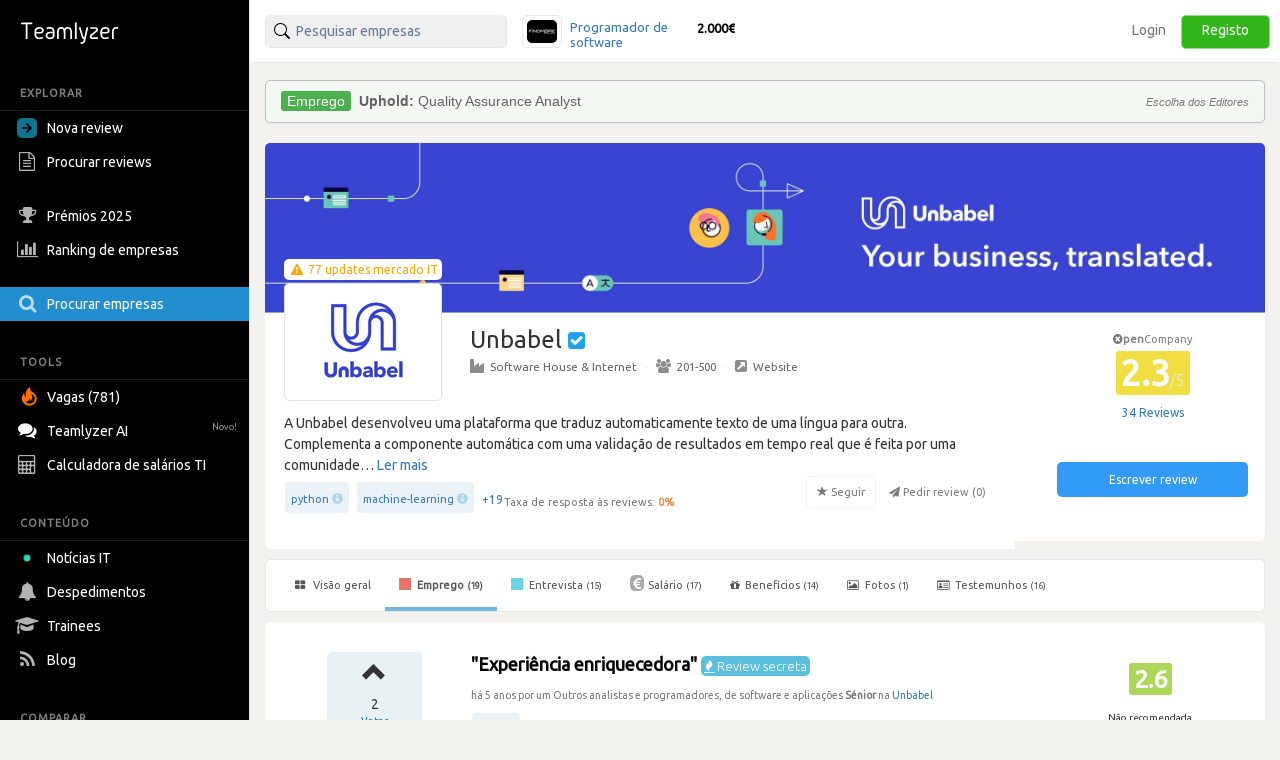

--- FILE ---
content_type: text/html; charset=utf-8
request_url: https://pt.teamlyzer.com/companies/unbabel/work-reviews/1943/experiencia-enriquecedora
body_size: 56011
content:
<!DOCTYPE html>
<html lang="pt-PT">
<head>
<title>
Review de emprego - Experiência enriquecedora | Unbabel
</title>
<meta name="viewport" content="width=device-width, initial-scale=1, maximum-scale=1">
<meta name="author" content="Teamlyzer"/>
<meta name='language' content="pt-PT">
<meta charset="utf-8">
<meta name="description" content="Trabalhar na Unbabel - - Ambiente de trabalho apesar de tudo sempre foi muito bom.
- Multi-cultural, com pessoas de várias nacionalidades, mesmo no escritório de... | Teamlyzer"/>
<link rel="canonical" href="https://pt.teamlyzer.com/companies/unbabel/work-reviews/1943/experiencia-enriquecedora"/>
<meta property="og:image" content="https://pt.teamlyzer.com/static/uploads/companies/552x300/unbabel.png"/>
<meta property="og:image:width" content="532"/>
<meta property="og:image:height" content="300"/>
<meta property="og:image:alt" content="Unbabel"/>
<meta property="og:image" content="https://pt.teamlyzer.com/static/uploads/companies/200x200/unbabel.png"/>
<meta property="og:image:width" content="200"/>
<meta property="og:image:height" content="200"/>
<meta property="og:image:alt" content="Unbabel"/>
<meta property="og:title" content="Emprego | Experiência enriquecedora | Unbabel"/>
<meta property="fb:pages" content="553781861337653">
<meta property="fb:app_id" content="2586052061534060"/>
<meta property="og:type" content="website"/>
<meta property="og:locale" content="pt_PT"/>
<meta property="og:url" content="https://pt.teamlyzer.com/companies/unbabel/work-reviews/1943/experiencia-enriquecedora"/>
<meta property="og:site_name" content="Teamlyzer"/>
<meta property="og:description" content="Trabalhar na Unbabel - - Ambiente de trabalho apesar de tudo sempre foi muito bom.
- Multi-cultural, com pessoas de várias nacionalidades, mesmo no escritório de... | Teamlyzer"/>
<link href="//cdnjs.cloudflare.com/ajax/libs/twitter-bootstrap/3.4.0/css/bootstrap.min.css" rel="stylesheet">
<link rel="icon" type="image/png" sizes="192x192" href="/static/img/favicon/xandroid-icon-192x192.png.pagespeed.ic.xsWqiSNgJ3.webp"/>
<link rel="icon" type="image/png" sizes="32x32" href="/static/img/favicon/xfavicon-32x32.png.pagespeed.ic.4Zcu7V5VC_.webp"/>
<link rel="icon" type="image/png" sizes="96x96" href="/static/img/favicon/xfavicon-96x96.png.pagespeed.ic.WsvoJ5ouAA.webp"/>
<link rel="icon" type="image/png" sizes="16x16" href="/static/img/favicon/xfavicon-16x16.png.pagespeed.ic.wxu8lqn6MI.webp"/>
<link rel="apple-touch-icon-precomposed" sizes="57x57" href="/static/img/favicon/xapple-touch-icon-57x57.png.pagespeed.ic.SdEAJb9KNU.webp"/>
<link rel="apple-touch-icon-precomposed" sizes="72x72" href="/static/img/favicon/xapple-touch-icon-72x72.png.pagespeed.ic.vHUNQnblTN.webp"/>
<link rel="apple-touch-icon-precomposed" sizes="76x76" href="/static/img/favicon/xapple-touch-icon-76x76.png.pagespeed.ic.ggp6RZMfP_.webp"/>
<link rel="apple-touch-icon-precomposed" sizes="114x114" href="/static/img/favicon/xapple-touch-icon-114x114.png.pagespeed.ic.TDnfuZtmYL.webp"/>
<link rel="apple-touch-icon-precomposed" sizes="120x120" href="/static/img/favicon/xapple-touch-icon-120x120.png.pagespeed.ic.Ht-o4QdPXW.webp"/>
<link rel="apple-touch-icon-precomposed" sizes="144x144" href="/static/img/favicon/xapple-touch-icon-144x144.png.pagespeed.ic.wPMt1hc7n7.webp"/>
<link rel="apple-touch-icon-precomposed" sizes="152x152" href="/static/img/favicon/xapple-touch-icon-152x152.png.pagespeed.ic.pMFnf200_K.webp"/>
<link rel="apple-touch-icon-precomposed" sizes="180x180" href="/static/img/favicon/xapple-touch-icon-180x180.png.pagespeed.ic.5FeylB2Ae4.webp"/>
<link rel="stylesheet" href="/static/css/A.main.css.pagespeed.cf.0pmYZiT3XR.css">
<link rel="stylesheet" media="screen and (min-width: 1200px)" href="/static/css/A.logos_sprites.css.pagespeed.cf.lIZ-OQ0M3A.css">
<link href='https://fonts.googleapis.com/css?family=Ubuntu:400,300,200' rel='stylesheet' type='text/css'>
<link rel="stylesheet" href="https://fonts.googleapis.com/css?family=Roboto+Condensed:300,400">
<link rel="stylesheet" href="https://ajax.googleapis.com/ajax/libs/jqueryui/1.11.4/themes/smoothness/jquery-ui.min.css">
<link rel="stylesheet" href="https://cdnjs.cloudflare.com/ajax/libs/noUiSlider/12.1.0/nouislider.min.css">
<link rel="stylesheet" href="https://cdnjs.cloudflare.com/ajax/libs/select2/4.0.3/css/select2.min.css">
<link rel="stylesheet" href="/static/css/select2/A.select2-bootstrap.min.css.pagespeed.cf.FwkbH1nASu.css">
<link rel="stylesheet" href="https://cdnjs.cloudflare.com/ajax/libs/jquery-ui-timepicker-addon/1.6.1/jquery-ui-timepicker-addon.min.css">
<link rel="stylesheet" href="https://cdnjs.cloudflare.com/ajax/libs/bootstrap-markdown/2.10.0/css/bootstrap-markdown.min.css">
<link rel="stylesheet" href="https://maxcdn.bootstrapcdn.com/font-awesome/4.7.0/css/font-awesome.min.css">
<link rel="stylesheet" href="https://cdnjs.cloudflare.com/ajax/libs/ekko-lightbox/5.3.0/ekko-lightbox.css">
<link rel="stylesheet" href="/static/css/A.universities_small_logos.css.pagespeed.cf.08bMaqPbci.css">
</head>
<body>
<div class="side-menu">
<nav class="navbar  side_bar ">
<div class="navbar-header">
<div class="brand-wrapper">
<button type="button" class="navbar-toggle left_side_menu voffset1">
<span class="sr-only">Toggle navigation</span>
<span class="icon-bar"></span>
<span class="icon-bar"></span>
<span class="icon-bar"></span>
</button>
<div class="brand-name-wrapper logo">
<a href="/users/job"> <img class="opc_logo" alt="Teamlyzer" src="/static/img/teamlyzer_logo.svg"> </a>
</div>
</div>
</div>
<div class="side-menu-container">
<ul class="nav navbar-nav">
<li class="menu-section-header">
<span>EXPLORAR</span>
</li>
<li class="pointer " data-toggle="modal" data-target=" .new_content ">
<a>
<svg style="margin-right: 5px; vertical-align: middle; position: relative; left: -5px;" width="20" height="20" viewBox="0 0 16 16" xmlns="http://www.w3.org/2000/svg"><path fill="rgb(17, 113, 143)" fill-rule="evenodd" clip-rule="evenodd" d="M16 0H0v16h16V0ZM4 8.662h5.465l-2.401 2.402L8 12l4-4-4-4-.936.937 2.4 2.4H4v1.325Z"/></svg>
Nova review
</a>
</li>
<li>
<a href="/companies/explore-reviews">
<i class="fa fa-file-text-o fa-lg sidebar-icon-opc"></i>
Procurar reviews
</a>
</li>
<li>
<a href="/companies/awards">
<i class="fa fa-trophy fa-lg sidebar-icon-opc"></i>
Prémios 2025
</a>
</li>
<li>
<a href="/companies/ranking">
<i class="fa fa-bar-chart fa-lg sidebar-icon-opc"></i>
Ranking de empresas
</a>
</li>
<li class="active_side_bar">
<a href="/companies/">
<i class="fa fa-search fa-lg sidebar-icon-opc"></i>
Procurar empresas
</a>
</li>
<li class="menu-section-header">
<span>TOOLS</span>
</li>
<li>
<a href="/companies/jobs">
<svg style="margin-right:5px; vertical-align: middle;" xmlns="http://www.w3.org/2000/svg" viewBox="0 0 15 15" width="20" height="20"><path fill="#ff7200" d="M1.68 4.485c.07 1.644.54 2.826 1.274 3.168.01-.067.032-.126.028-.184-.007-.097-.035-.19-.052-.287-.221-1.15-.243-2.303.031-3.446.27-1.124.948-2.04 1.86-2.81.396-.332.842-.61 1.288-.926.02.065.031.08.028.09-.51 1.27-.063 2.306.965 3.165.547.459 1.154.86 1.726 1.292.87.659 1.547 1.453 1.902 2.448.119.339.2.7.231 1.056.063.675.06 1.356-.09 2.024-.254 1.137-.93 2.035-1.892 2.755-1.148.862-2.467 1.269-3.958 1.15C2.586 13.789.417 11.913.087 9.678-.08 8.535-.028 7.398.442 6.31c.26-.6.59-1.172 1.052-1.666l.14-.146c.008-.006.022-.006.046-.013m.99 6.72c1.228 1.17 2.979 1.625 4.73.85 1.688-.746 2.624-2.58 2.161-4.153-.375-1.279-1.807-2.687-2.705-2.629.137.252.26.504.404.74.294.481.431.998.431 1.547-.003 1.056-.446 1.944-1.242 2.69-.175.164-.379.306-.572.455q-.02-.014-.039-.032l.155-.491a4.3 4.3 0 0 0 .22-1.43c0-.094-.034-.185-.055-.275l-.063-.016c-.53 1.55-1.688 2.441-3.425 2.745"></path></svg>
Vagas (781)
</a>
</li>
<li>
<a href="/chatbot/">
<i class="fa fa-comments fa-lg no_opc"></i>
Teamlyzer AI
<span class="new-alert">Novo!</span>
</a>
</li>
<li class="pointer " data-toggle="modal" data-target=" .salary_view ">
<a>
<i class="fa fa-lg fa-calculator sidebar-icon-opc"></i>
Calculadora de salários TI
</a>
</li>
<li class="menu-section-header">
<span>CONTEÚDO</span>
</li>
<li>
<a href="/news">
<div class="blob green"></div>
Notícias IT
</a>
</li>
<li>
<a href="/companies/layoffs">
<i class="fa fa-bell fa-lg sidebar-icon-opc"></i>
Despedimentos
</a>
</li>
<li>
<a href="/companies/trainees">
<i class="fa fa-graduation-cap fa-lg sidebar-icon-opc"></i>
Trainees
</a>
</li>
<li>
<a href="https://blog.teamlyzer.com/">
<i class="fa fa-rss fa-lg sidebar-icon-opc"></i>
Blog
</a>
</li>
<li class="menu-section-header">
<span>COMPARAR</span>
</li>
<li>
<a href="/companies/h2h">
<i class="fa fa-bolt fa-lg sidebar-icon-opc"></i>
Head2Head
</a>
</li>
<li>
<a href="/companies/industries">
<i class="fa fa-building-o fa-lg sidebar-icon-opc"></i>
Indústrias
</a>
</li>
<li class="pointer " data-toggle="modal" data-target=" .remote_view ">
<a>
<i class="fa fa-globe fa-lg sidebar-icon-opc"></i>
Empresas remote
</a>
</li>
</ul>
</div>
</nav>
</div>
<div class="container-fluid">
<div class="side-body">
<div class="row">
<nav class="navbar navbar-default navbar-user navbar-fixed-top">
<div class="navbar-header">
<button type="button" class="navbar-toggle collapsed pull-left" data-toggle="collapse" data-target="#navbar" aria-expanded="false" aria-controls="navbar">
<span class="sr-only">Toggle navigation</span>
<span><i class="fa fa-user" aria-hidden="true"></i> Utilizador anónimo <span class="glyphicon glyphicon-chevron-down opc" aria-hidden="true"></span></span>
</button>
</div>
<div id="navbar" class="navbar-collapse collapse bootsnipp-search background-white">
<form role="search" method="post">
<div class="col-lg-6 voffset3 search-bar-top">
<div class=" col-lg-6  input-group pull-left">
<input type="text" placeholder="Pesquisar empresas" name="search_box" class="search_box form-control" id="search_box" autocomplete="off">
<input type="hidden" class="search_box_hidden" id="search_box_hidden" name="search_box_hidden">
<input type="hidden" name="csrf_token" value="IjFjZWY3OTM5OWVkYjVkN2U2ZjE5Yjg0MzNkYTgzYmFlMjNlNDBjMzUi.HFpsig.rvyjrAHkNI-8RK-j0ZdF9ebd0SM"/>
</div>
<div class="col-lg-6 hidden-xs hidden-sm hidden-md">
<div class="top_comparision">
<div id="carousel-salaries" class="carousel slide comparision_wrap" data-ride="carousel" data-interval="7000">
<ul class="carousel-inner vertical comparison_lst" role="listbox">
<div class="more_bx hide">
<div class="btn_area">
<div class="latest-salaries-shared">
<i class="fa fa-bullhorn icon" aria-hidden="true"></i>
<span class="text">Últimos salários partilhados</span>
</div>
</div>
</div>
<li class="item active">
<a href="/companies/findmore-consulting/salary-reviews">
<div class="ico_company_logo">
<span class="ico sprite-logos-findmore-consulting"></span>
</div>
<div class="summary">
<strong class="cname hide">
Findmore Consulting</strong>
<div class="division">
<span>Programador de software</span>
</div>
<div class="lv hide">
<span>Sénior</span>
</div>
<strong class="cnum">2.000€</strong>
</div>
</a>
</li>
<li class="item ">
<a href="/companies/onfido-background-checks/salary-reviews">
<div class="ico_company_logo">
<span class="ico sprite-logos-onfido-background-checks"></span>
</div>
<div class="summary">
<strong class="cname hide">
Onfido</strong>
<div class="division">
<span>Programador de software</span>
</div>
<div class="lv hide">
<span>Sénior</span>
</div>
<strong class="cnum">4.200€</strong>
</div>
</a>
</li>
<li class="item ">
<a href="/companies/alten/salary-reviews">
<div class="ico_company_logo">
<span class="ico sprite-logos-alten"></span>
</div>
<div class="summary">
<strong class="cname hide">
ALTEN </strong>
<div class="division">
<span>Programador de software</span>
</div>
<div class="lv hide">
<span>Júnior</span>
</div>
<strong class="cnum">1.300€</strong>
</div>
</a>
</li>
<li class="item ">
<a href="/companies/signed/salary-reviews">
<div class="ico_company_logo">
<span class="ico sprite-logos-signed"></span>
</div>
<div class="summary">
<strong class="cname hide">
Signed</strong>
<div class="division">
<span>Designer, gráfico ou de com...</span>
</div>
<div class="lv hide">
<span>Sénior</span>
</div>
<strong class="cnum">900€</strong>
</div>
</a>
</li>
<li class="item ">
<a href="/companies/critical-techworks/salary-reviews">
<div class="ico_company_logo">
<span class="ico sprite-logos-critical-techworks"></span>
</div>
<div class="summary">
<strong class="cname hide">
Critical Techworks</strong>
<div class="division">
<span>Outros analistas e programa...</span>
</div>
<div class="lv hide">
<span>Sénior</span>
</div>
<strong class="cnum">2.500€</strong>
</div>
</a>
</li>
<div class="more_bx hide">
<div class="btn_area">
<a href="/users/salary-calculator" class="more_link text-center"><span>MOSTRAR MAIS <i class="fa fa-angle-right" aria-hidden="true"></i></span></a>
</div>
</div>
</ul>
</div>
</div>
</div>
</div>
</form>
<div class="col-lg-6 search-bar-side">
<ul class="nav navbar-nav navbar-right">
<li class="items_bar voffset1">
<a href="/auth/login">Login</a>
</li>
<li class="items_bar voffset3">
<a href="/auth/register">Registo</a>
</li>
</ul>
</div>
</div>
<div id="messages-wrap">
<div id="messages">
</div>
</div>
</nav>
</div>
<div class="row" id="teamlyzer_ethical_ad">
<div class="ethical_ad col-lg-8">
<div id="ea-wrapper">
<div id="cRWbMCkUpGla">
Podes ajudar a manter o Teamlyzer livre e independente das empresas permitindo as nossas EthicalAds.
</div>
</div>
</div>
<div class="col-lg-8 company-page-base">
<div class="row slider">
<div class="col-lg-12">
<div class="company_top_banner" style='background-image:url(/static/uploads/companies/headers/xunbabel.jpg.pagespeed.ic.x62WyCUhoH.webp)'></div>
<div class="col-lg-9 company_area_header">
<div class="col-sm-3 negative_header_offset">
<div class="company_logo_default_parent">
<div class="covid_company_status">
<a class="text-center" href="/news/unbabel"><i class="fa fa-exclamation-triangle" aria-hidden="true"></i> <span> 77 updates mercado IT </span></a>
</div>
<img alt="Unbabel" class="company_logo_default" src="[data-uri]">
</div>
</div>
<div class="col-lg-9 company_header_basic_info">
<p class="company_name_header text-default-xs">Unbabel
<i class="fa fa-check-square" data-toggle="tooltip" data-placement="right" data-original-title="Página oficial" aria-hidden="true"></i>
</p>
<div class="center_mobile hidden-xs company_add_details" ">
<a href="/companies/industries/software-house-internet"><i class="fa fa-industry opc"></i>Software House &amp; Internet</a>
<span class="v_divider">·</span>
<a href="/companies/?size=201-500"><i class="fa fa-users opc"></i>201-500</a>
<span class="v_divider">·</span>
<a target="blank" rel="nofollow" href="http://www.unbabel.com"><i class="fa fa-external-link-square opc"></i>Website</a>
</div>
</div>
<div class="col-lg-12">
<div class="ellipsis center_mobile">
A Unbabel desenvolveu uma plataforma que traduz automaticamente texto de uma língua para outra. Complementa a componente automática com uma validação de resultados em tempo real que é feita por uma comunidade de editores online, registada no site e que recebe por cada validação realizada.
</div>
<div class="wrapper-tags-reviews-answered-rate-followers">
<div class="wrapper-tags-reviews-answered-rate">
<div class="tags voffset1 tags_popover">
<div><a href="/companies/?tags=python">python</a> <span aria-hidden="true" class="glyphicon glyphicon-info-sign open_modal_tag"></span> </div>
<div><a href="/companies/?tags=machine-learning">machine-learning</a> <span aria-hidden="true" class="glyphicon glyphicon-info-sign open_modal_tag"></span> </div>
<button type="button" data-toggle="popover" data-trigger="focus" class="btn btn-link button_plus" data-container="body" data-toggle="popover" data-placement="bottom" data-content="<ul class='tags-popover'>       <li><div><a href='/companies/?tags=nosql'>nosql</a> <span aria-hidden='true' class='glyphicon glyphicon-info-sign open_modal_tag'></span> </div></li>     <li><div><a href='/companies/?tags=javascript'>javascript</a> <span aria-hidden='true' class='glyphicon glyphicon-info-sign open_modal_tag'></span> </div></li>     <li><div><a href='/companies/?tags=kubernetes'>kubernetes</a> <span aria-hidden='true' class='glyphicon glyphicon-info-sign open_modal_tag'></span> </div></li>     <li><div><a href='/companies/?tags=sql'>sql</a> <span aria-hidden='true' class='glyphicon glyphicon-info-sign open_modal_tag'></span> </div></li>     <li><div><a href='/companies/?tags=css'>css</a> <span aria-hidden='true' class='glyphicon glyphicon-info-sign open_modal_tag'></span> </div></li>     <li><div><a href='/companies/?tags=user-experience-ux'>user-experience-ux</a> <span aria-hidden='true' class='glyphicon glyphicon-info-sign open_modal_tag'></span> </div></li>     <li><div><a href='/companies/?tags=vue-js'>vue-js</a> <span aria-hidden='true' class='glyphicon glyphicon-info-sign open_modal_tag'></span> </div></li>     <li><div><a href='/companies/?tags=java'>java</a> <span aria-hidden='true' class='glyphicon glyphicon-info-sign open_modal_tag'></span> </div></li>     <li><div><a href='/companies/?tags=salesforce'>salesforce</a> <span aria-hidden='true' class='glyphicon glyphicon-info-sign open_modal_tag'></span> </div></li>     <li><div><a href='/companies/?tags=algorithm'>algorithm</a> <span aria-hidden='true' class='glyphicon glyphicon-info-sign open_modal_tag'></span> </div></li>     <li><div><a href='/companies/?tags=agile'>agile</a> <span aria-hidden='true' class='glyphicon glyphicon-info-sign open_modal_tag'></span> </div></li>     <li><div><a href='/companies/?tags=go-golang'>go-golang</a> <span aria-hidden='true' class='glyphicon glyphicon-info-sign open_modal_tag'></span> </div></li>     <li><div><a href='/companies/?tags=database'>database</a> <span aria-hidden='true' class='glyphicon glyphicon-info-sign open_modal_tag'></span> </div></li>     <li><div><a href='/companies/?tags=mongodb'>mongodb</a> <span aria-hidden='true' class='glyphicon glyphicon-info-sign open_modal_tag'></span> </div></li>     <li><div><a href='/companies/?tags=cloud'>cloud</a> <span aria-hidden='true' class='glyphicon glyphicon-info-sign open_modal_tag'></span> </div></li>     <li><div><a href='/companies/?tags=windows'>windows</a> <span aria-hidden='true' class='glyphicon glyphicon-info-sign open_modal_tag'></span> </div></li>     <li><div><a href='/companies/?tags=saas'>saas</a> <span aria-hidden='true' class='glyphicon glyphicon-info-sign open_modal_tag'></span> </div></li>     <li><div><a href='/companies/?tags=design'>design</a> <span aria-hidden='true' class='glyphicon glyphicon-info-sign open_modal_tag'></span> </div></li>     <li><div><a href='/companies/?tags=html5'>html5</a> <span aria-hidden='true' class='glyphicon glyphicon-info-sign open_modal_tag'></span> </div></li>  </ul>">+19</button>
</div>
<div class="tooltip-container voffset3">
<span data-toggle="tooltip" data-html="true" data-placement="top" data-original-title="Apenas reviews depois de 2023 são consideradas."><span class="feedback-score-text  text-colored-red "><span class="text-muted">Taxa de resposta às reviews:</span> <strong>0</strong><strong>%</strong></span></span>
</div>
</div>
<div class="actions">
<button disabled data-toggle="tooltip" data-placement="top" title="Vai ser notificado de reviews desta empresa" type="button" class="btn btn-default fav">
<span class="glyphicon glyphicon-star" aria-hidden="true" data-id="949" data-category="companies"></span>
<span>Seguir</span>
</button>
<button disabled type="button" class="btn btn-default no_border request-review">
<span class="fa fa-send" aria-hidden="true" data-id="949"></span>
<span>Pedir review (<span class="total_requests">0</span>)</span>
</button>
</div>
</div>
</div>
</div>
<div class="col-lg-3 company_area company_area_score_area">
<div class="box_stats text-center">
<div>
<span itemprop="itemReviewed" itemscope itemtype="https://schema.org/Organization">
<meta itemprop="logo" content="https://pt.teamlyzer.com/static/uploads/companies/200x200/unbabel.png">
<meta itemprop="image" content="https://pt.teamlyzer.com/static/uploads/companies/200x200/unbabel.png">
<meta itemprop="name" content="Unbabel">
<meta itemprop="numberOfEmployees" content="201-500">
<meta itemprop="description" content="A Unbabel desenvolveu uma plataforma que traduz automaticamente texto de uma língua para outra. Complementa a componente automática com uma validação de resultados em tempo real que é feita por uma comunidade de editores online, registada no site e que recebe por cada validação realizada.">
<meta itemprop="url" content="http://www.unbabel.com">
<span itemprop="aggregateRating" itemscope itemtype="https://schema.org/EmployerAggregateRating">
<meta itemprop="bestRating" content="5">
<meta itemprop="worstRating" content="1">
<meta itemprop="ratingValue" content="2.3">
<meta itemprop="reviewCount" content="34">
<meta itemprop="ratingCount" content="66"/>
<span itemprop="itemReviewed" itemscope itemtype="http://schema.org/Organization">
<meta itemprop="logo" content="https://pt.teamlyzer.com/static/uploads/companies/200x200/unbabel.png">
<meta itemprop="name" content="Unbabel">
<meta itemprop="sameAs" content="http://www.unbabel.com">
</span>
</span>
<div class="text-center">
<div class="tooltip-container">
<span data-toggle="tooltip" data-html="true" data-placement="top" data-original-title="Esta empresa ainda não participa na comunidade.">
<span class="non-open-company-text">
<i class="fa fa-times-circle text-muted" aria-hidden="true"></i><strong>pen</strong>Company
</span>
</span>
</div>
<span style="font-size: 35px !important;" class="text-center  d_rating ">
2.3<span class="rating_max">/5</span>
</span>
</div>
</div>
<button type="button" data-toggle="popover" data-trigger="focus" class="btn btn-link button_plus" data-container="body" data-toggle="popover" data-placement="bottom" data-content="<div class='rejected_reviews'> <i class='fa fa-ban' aria-hidden='true'></i> 1  review rejeitada por violar  as <a target='_blank' href='/rules'>diretrizes do Teamlyzer<a></div>">
<span class="label_rating_font">
34 Reviews
</span>
</button>
</div>
<div class="text-center voffset7-based">
<a class="text-center" data-toggle="modal" data-target=".new_content">
<div><button type="button" class="btn btn-write-review">Escrever review</button></div>
</a>
<div style="height: 24px;"></div>
</div>
</div>
</div>
</div>
<div class="row">
<div class="col-lg-12">
<div id="custom-bootstrap-menu" class="navbar navbar-default " role="navigation">
<div class="navbar-header">
<div class="mobile-review-menu-wrapper">
<p class="navbar-text visible-xs-inline-block mobile-review-menu">Ver reviews da Unbabel</p>
<button type="button" class="navbar-toggle" data-toggle="collapse" data-target=".navbar-menubuilder">
<span class="sr-only">Toggle navigation</span><span class="icon-bar"></span><span class="icon-bar"></span><span class="icon-bar"></span>
</button>
</div>
</div>
<div class="collapse navbar-collapse navbar-menubuilder">
<ul class="nav navbar-nav">
<li>
<a href="/companies/unbabel"> <i class="fa fa-th-large"></i> Visão geral </a></li>
<li class="active">
<a href="/companies/unbabel/work-reviews"> <i class="fa fa-stop fa-stop-job"></i> Emprego <small>(19)</small></a></li>
<li>
<a href="/companies/unbabel/interview-reviews"> <i class="fa fa-stop fa-stop-interview"></i> Entrevista <small>(15)</small></a></li>
<li>
<a href="/companies/unbabel/salary-reviews"> <i class="fa fa-eur fa-eur-override"></i>Salário <small>(17)</small></a></li>
<li>
<li>
<a href="/companies/unbabel/benefits-and-values"> <i class="fa fa-gift" aria-hidden="true"></i>Benefícios <small>(14)</small></a></li>
<li>
<a href="/companies/unbabel/photos"> <i class="fa fa-picture-o" aria-hidden="true"></i> Fotos <small>(1)</small></a></li>
<li>
<a href="/companies/unbabel/testimonials"> <i class="fa fa-id-card-o" aria-hidden="true"></i> Testemunhos <small>(16)</small></a></li>
<li>
<li>
</ul>
</div>
</div>
<div class="row col-no-right-padding">
<div class="  col-lg-12  ">
<div class="col-lg-12 box_background_style">
<article class="row voffset3">
<div class="col-lg-9">
<div class="row">
<div class="col-lg-3">
<div class="col-lg-9 col-lg-offset-2 review_helpful_list voffset3">
<div class="review_helpful">
<span class="review_helpful_votes_review" style=" padding-bottom: 37px; "> <span class="btn fav fav_block"> <span class="glyphicon glyphicon-chevron-up" aria-hidden="true" data-id="1943" data-category="job_reviews"></span> </span> <span class="r_votes">2</span>
<span class="votes_panel">
Votos
</span>
</span>
</div>
</div>
</div>
<div class="col-lg-9 center_mobile">
<div class="review_summary voffset3">
<h1 class="review-title no_link voffset1 expanded font-size-h1-all-company-pages">
"Experiência enriquecedora"
<span data-toggle="modal" data-target="#top-reviews" class="label label-info label-info-modal"><i class="fa fa-fire" aria-hidden="true"></i> Review secreta</span>
</h1>
</div>
<h5 class="voffset0"><small>há 5 anos por um Outros analistas e programadores, de software e aplicações <b>Sénior</b> na <a href="/companies/unbabel"> Unbabel</a></small></h5>
<div class="tags">
<div><a href="/companies/?tags=saas">saas</a> <span aria-hidden="true" class="glyphicon glyphicon-info-sign open_modal_tag"></span> </div>
</div>
</div>
</div>
</div>
<div class="col-lg-3 voffset3 review_rating_button text-center">
<div class="mrg-left-rating">
<h4 class="box_stats_count">
<span data-toggle="tooltip" data-html="true" data-placement="top" title="Review de Emprego </br>2.6 / 5.0" class=" c_rating ">2.6
</span>
</h4>
<div class="voffset2">
<span class="recommended">Não recomendada</span>
</div>
<i class="glyphicon fa fa-share-alt fa-lg opc_share voffset4"></i>
</div>
</div>
<div class="col-lg-9">
<div class="row">
<div class="col-lg-3">
</div>
<div class="col-lg-9">
<div class="alert alert-danger alert-error self-vote-error voffset3">
<p>
<strong>Erro!</strong> Não pode votar no seu próprio post
</p>
</div>
</div>
</div>
</div>
<div class="col-lg-9">
<div class="row">
<div class="col-lg-3">
<div class="col-lg-9 col-lg-offset-2 text-center">
</div>
</div>
<div class="col-lg-9 voffset2">
<div class="body_review">
<div class="alert alert-warning" role="alert">
<p><i aria-hidden="true" class="fa fa-lock"></i> Para acederes agora às <b>reviews secretas</b> basta:</p>
<ul class="no-bullets">
<li><i class="fa fa-long-arrow-right" aria-hidden="true"></i> Escrever uma review <small>(20 rep)</small></li>
<li><span>ou</span></li>
<li><i class="fa fa-long-arrow-right" aria-hidden="true"></i> Criar duas empresas <small>(10 rep)</small></li>
</ul>
<div class="btn-group btn-group-justified">
<a href="/users/job-review/step1" class="btn btn-default"><span><i class="fa fa-stop fa-stop-job"></i></span><small>Review de emprego</small></a>
<a href="/users/interview-review/step1" class="btn btn-default"><span><i class="fa fa-stop fa-stop-interview"></i></span><small>Review de entrevista</small></a>
<a href="/companies/new-company" class="btn btn-default"><small>Criar empresa</small></a>
</div>
</div>
<img class="img-responsive" title="" alt="" src="[data-uri]"/>
</div>
</div>
</div>
</div>
<div class="col-lg-3">
<div class="col-lg-12 x_ray_job_review">
<div class="mrg-left-rating">
<ul class="criteria-list voffset4">
<li>
<p>
Equilíbrio trabalho/vida pessoal
</p>
<div class="progress progress-xs progress-job">
<div class="progress-bar" role="progressbar" aria-valuemin="0" aria-valuemax="100" style="width:100.0%"><span>100/100</span></div>
<div class="progress-bar" style="width:0.0%; opacity: 0.1"></div>
</div>
</li>
<li>
<li>
<p>
Reconhecimento e recompensa
</p>
<div class="progress progress-xs progress-job">
<div class="progress-bar" role="progressbar" aria-valuemin="0" aria-valuemax="100" style="width:50.0%"><span>50/100</span></div>
<div class="progress-bar" style="width:50.0%; opacity: 0.1"></div>
</div>
</li>
<li>
<li>
<p>
Salário
</p>
<div class="progress progress-xs progress-job">
<div class="progress-bar" role="progressbar" aria-valuemin="0" aria-valuemax="100" style="width:50.0%"><span>50/100</span></div>
<div class="progress-bar" style="width:50.0%; opacity: 0.1"></div>
</div>
</li>
<li>
<p>
Qualidade de gestão
</p>
<div class="progress progress-xs progress-job">
<div class="progress-bar" role="progressbar" aria-valuemin="0" aria-valuemax="100" style="width:25.0%"><span>25/100</span></div>
<div class="progress-bar" style="width:75.0%; opacity: 0.1"></div>
</div>
</li>
<li>
<p>
Oportunidades de carreira
</p>
<div class="progress progress-xs progress-job">
<div class="progress-bar" role="progressbar" aria-valuemin="0" aria-valuemax="100" style="width:50.0%"><span>50/100</span></div>
<div class="progress-bar" style="width:50.0%; opacity: 0.1"></div>
</div>
</li>
</div>
</div>
</div>
<div class="col-lg-9 padding_btn">
<div class="row">
<div class="col-lg-3"></div>
<div class="col-lg-9">
<div class="row voffset3">
<div class="post-info-color col-lg-12">
<div class="col-lg-4">
<h5 class="review-info">escrito por</h5>
<div class="user-thumbnail">
<span class="text-muted review-info"><i class="fa fa-user-secret" aria-hidden="true"></i> utilizador anónimo</span>
</div>
</div>
<div class="col-lg-4">
<h5 class="review-info">moderado por</h5>
<img src="https://secure.gravatar.com/avatar/761ca642788ace5ad8f5aee9806ef5ad?s=20&amp;d=identicon&amp;r=g">
<a class="review-info" href="/users/profile/admin">Admin<span aria-hidden="true" class="glyphicon glyphicon-record glyphicon-record-small" title="moderador"></span></a>
</div>
<div class="col-lg-4 voffset4-5">
<span class="fav"><span class="glyphicon fa fa-flag" aria-hidden="true" data-id="1943" data-category="job_reviews_flags"></span> <span class="review-info">Reportar</span></span>
</div>
</div>
</div>
</div>
</div>
</div>
<div class="col-lg-3">
<div class="mrg-left-rating text-center voffset6-5 no-top-voffset">
<span class="views_counter_review text-muted">590 visualizações</span>
</div>
</div>
</article>
</div>
</div>
</div>
</div>
</div>
</div>
<script data-pagespeed-orig-type="text/javascript" type="text/psajs" data-pagespeed-orig-index="0">document.addEventListener("DOMContentLoaded",function(){if(window.location.pathname.startsWith("/companies/")){var companyName=window.location.pathname.split("/")[2];const companyArea=document.querySelector(".company_area");companyArea.addEventListener("click",function(event){document.querySelectorAll(".create_review a[href*='salary-review'], .create_review a[href*='interview-review'], .create_review a[href*='job-review']").forEach(function(link){link.href+="/"+companyName;});});}});</script>
</div>
</div>
<div id="ModalLoginToSubmitReview" class="modal fade" role="dialog" data-backdrop="static" data-keyboard="false">
<div class="voffset7 modal-dialog">
<div class="modal-content">
<div class="privacy-badge">
<img src="/static/img/anonymous-badge.svg" alt="Ícone anónimo">
<span class="your-review-text-green">A review será 100% anónima.</span>
</div>
<div class="rocket-icon">
🚀
</div>
<h2 class="main-title">
Valida a tua review para a tornares pública
</h2>
<p class="subtitle">
O registo valida a tua contribuição e ajuda a manter a confiança da comunidade. São 2 segundos!
</p>
<div class="social-login-container">
<div class="voffset3 text-center col-lg-12">
<a class="google" href="/auth/external/google">
<button class="gsi-material-button">
<div class="gsi-material-button-state"></div>
<div class="gsi-material-button-content-wrapper">
<div class="gsi-material-button-icon">
<svg version="1.1" xmlns="http://www.w3.org/2000/svg" viewBox="0 0 48 48" xmlns:xlink="http://www.w3.org/1999/xlink" style="display: block;">
<path fill="#EA4335" d="M24 9.5c3.54 0 6.71 1.22 9.21 3.6l6.85-6.85C35.9 2.38 30.47 0 24 0 14.62 0 6.51 5.38 2.56 13.22l7.98 6.19C12.43 13.72 17.74 9.5 24 9.5z"></path>
<path fill="#4285F4" d="M46.98 24.55c0-1.57-.15-3.09-.38-4.55H24v9.02h12.94c-.58 2.96-2.26 5.48-4.78 7.18l7.73 6c4.51-4.18 7.09-10.36 7.09-17.65z"></path>
<path fill="#FBBC05" d="M10.53 28.59c-.48-1.45-.76-2.99-.76-4.59s.27-3.14.76-4.59l-7.98-6.19C.92 16.46 0 20.12 0 24c0 3.88.92 7.54 2.56 10.78l7.97-6.19z"></path>
<path fill="#34A853" d="M24 48c6.48 0 11.93-2.13 15.89-5.81l-7.73-6c-2.15 1.45-4.92 2.3-8.16 2.3-6.26 0-11.57-4.22-13.47-9.91l-7.98 6.19C6.51 42.62 14.62 48 24 48z"></path>
<path fill="none" d="M0 0h48v48H0z"></path>
</svg>
</div>
<span class="gsi-material-button-contents">Continuar com o Google</span>
</div>
</button>
</a>
</div>
<div class="social_login voffset3 col-lg-12">
<a class="github" href="/auth/external/github">
<svg aria-hidden="true" class="svg-icon iconGitHub" width="20" height="20" viewBox="0 0 18 18"><path fill="#ffffff" d="M9 1a8 8 0 0 0-2.53 15.59c.4.07.55-.17.55-.38l-.01-1.49c-2.01.37-2.53-.49-2.69-.94-.09-.23-.48-.94-.82-1.13-.28-.15-.68-.52-.01-.53.63-.01 1.08.58 1.23.82.72 1.21 1.87.87 2.33.66.07-.52.28-.87.51-1.07-1.78-.20-3.64-.89-3.64-3.95 0-.87.31-1.59.82-2.15-.08-.20-.36-1.02.08-2.12 0 0 .67-.21 2.2.82a7.42 7.42 0 0 1 4 0c1.53-1.04 2.20-.82 2.20-.82.44 1.10.16 1.92.08 2.12.51.56.82 1.27.82 2.15 0 3.07-1.87 3.75-3.65 3.95.29.25.54.73.54 1.48l-.01 2.20c0 .21.15.46.55.38A8.01 8.01 0 0 0 9 1Z"></path></svg>
Continuar com o GitHub
</a>
</div>
<div class="line-separator col-lg-12 voffset3 text-muted">
<span>ou</span>
</div>
<div class="teamlyzer-login voffset3 col-lg-12">
<a href="/auth/register">
<img src="/static/img/teamlyzer_svg_icon.svg" alt="Teamlyzer"><span class="text-muted">Continuar com o email</span>
</a>
</div>
</div>
<p class="maybe-later-link">
<a href="#" data-dismiss="modal">
<span class="close-icon">&times;</span><span class="text-part">Talvez mais tarde</span>
</a>
</p>
<p class="footer-text">
Aceito a <a target="_blank" href="/privacy">política de privacidade</a> e <a target="_blank" href="/terms">termos de uso.</a>
</p>
</div>
</div>
</div>
<div id="tag_modal" class="modal fade modal-dialog-center" tabindex="-1" role="dialog">
<div class="modal-dialog" role="document">
<div class="modal-content">
<div class="modal-header">
<button type="button" class="close" data-dismiss="modal" aria-label="Close">
<span aria-hidden="true">&times;</span>
</button>
<div class="modal-title">Tags</div>
</div>
<div class="modal-body">
<div class="tags modal-body-content"></div>
</div>
</div>
</div>
</div>
<div class="modal-dialog-center modal fade new_content" tabindex="-1" role="dialog" aria-hidden="true">
<div class="modal-dialog modal-sm">
<div class="modal-content">
<div class="modal-body create_review">
<a role="button" class="btn btn-reviews-modal btn-reviews active" href="/users/job-review/step1">
<i class="fa fa-stop fa-stop-job"></i>
Nova review de emprego
</a>
<a role="button" class="btn btn-reviews-modal btn-reviews active" href="/users/interview-review/step1">
<i class="fa fa-stop fa-stop-interview"></i>
Nova review de entrevista
</a>
</div>
</div>
</div>
</div>
<div class="modal-dialog-center modal fade salary_view" tabindex="-1" role="dialog" aria-hidden="true">
<div class="modal-dialog modal-sm">
<div class="modal-content">
<div class="modal-body">
<a role="button" class="btn btn-reviews-modal btn-reviews active" href="/users/salary-calculator"><i class="fa fa-calculator"></i>Calculadora salarial</a>
<a role="button" class="btn btn-reviews-modal btn-reviews active" href="/users/salary-spreadsheets"><i class="fa fa-table"></i>Base de dados salarial</a>
</div>
</div>
</div>
</div>
<div class="modal-dialog-center modal fade remote_view" tabindex="-1" role="dialog" aria-hidden="true">
<div class="modal-dialog modal-sm">
<div class="modal-content">
<div class="modal-body">
<a role="button" class="btn btn-reviews-modal btn-reviews active" href="/companies/remote-companies"><i class="fa fa-map-marker"></i>Empresas remote em Portugal</a>
<a role="button" class="btn btn-reviews-modal btn-reviews active" href="/companies/remote-websites"><i class="fa fa-globe"></i>Sites para procurar trabalho remote</a>
</div>
</div>
</div>
</div>
<div class="modal fade modal-dialog-center" id="claim_page" tabindex="-1" role="dialog" aria-labelledby="Claim page modal" aria-hidden="true">
<div class="modal-dialog">
<div class="modal-content">
<div class="modal-header">
<button type="button" class="close" data-dismiss="modal" data-backdrop="static" aria-label="Close">
<span aria-hidden="true">&times;</span>
</button>
<div class="modal-title" id="myModalLabel">Pretende controlar esta página ou enviar alguma correcção?</div>
</div>
<div class="modal-body">
<form action="" id="claim_page_form" method="post" class="form" role="form">
<input id="csrf_token" name="csrf_token" type="hidden" value="IjFjZWY3OTM5OWVkYjVkN2U2ZjE5Yjg0MzNkYTgzYmFlMjNlNDBjMzUi.HFpsig.rvyjrAHkNI-8RK-j0ZdF9ebd0SM">
<div class="form-group  required"><label class="control-label" for="name">O seu nome</label>
<input class="form-control" id="name" name="name" required type="text" value="">
</div>
<div class="form-group  required"><label class="control-label" for="email">E-mail</label>
<input class="form-control" id="email" name="email" required type="text" value="">
</div>
<div class="form-group  required"><label class="control-label" for="description">Por favor indique o motivo do contacto</label>
<textarea class="form-control" id="description" name="description" required></textarea>
</div>
<input class="btn btn-block btn-success" id="submit" name="submit" type="submit" value="Gerir">
</form>
</div>
</div>
</div>
</div>
</div>
<div class="modal fade" id="characterLimitModal" tabindex="-1" role="dialog" aria-labelledby="characterLimitModalLabel" aria-hidden="true">
<div class="modal-dialog modal-dialog-centered" role="document">
<div class="modal-content">
<div class="modal-header bg-primary text-white">
<button type="button" class="close" data-dismiss="modal" aria-label="Fechar">
<i class="fa fa-times" aria-hidden="true"></i>
</button>
<h5 class="modal-title" id="characterLimitModalLabel">Limite de Caracteres Ultrapassado</h5>
</div>
<div class="modal-body text-center">
<i class="fa fa-exclamation-circle fa-4x text-info"></i>
<p>Atingiste o limite de caracteres permitido para este campo.</p>
</div>
<div class="modal-footer">
<button type="button" class="btn btn-primary" data-dismiss="modal">Entendi</button>
</div>
</div>
</div>
</div>
<script src="//cdnjs.cloudflare.com/ajax/libs/jquery/1.12.4/jquery.min.js" type="text/psajs" data-pagespeed-orig-index="1"></script>
<script src="//cdnjs.cloudflare.com/ajax/libs/twitter-bootstrap/3.4.0/js/bootstrap.min.js" type="text/psajs" data-pagespeed-orig-index="2"></script>
<script data-pagespeed-orig-type="text/javascript" type="text/psajs" data-pagespeed-orig-index="3">(function(m,e,t,r,i,k,a){m[i]=m[i]||function(){(m[i].a=m[i].a||[]).push(arguments)};m[i].l=1*new Date();k=e.createElement(t),a=e.getElementsByTagName(t)[0],k.async=1,k.src=r,a.parentNode.insertBefore(k,a)})(window,document,"script","https://mc.yandex.ru/metrika/tag.js","ym");ym(38340835,"init",{clickmap:true,trackLinks:true,accurateTrackBounce:true,webvisor:true});</script> <noscript><div><img src="https://mc.yandex.ru/watch/38340835" style="position:absolute; left:-9999px;" alt=""/></div></noscript>
<script data-pagespeed-orig-type="text/javascript" src="/static/js/jquery-ui.min.js.pagespeed.jm.XVd7uzEH-T.js" type="text/psajs" data-pagespeed-orig-index="4"></script>
<script data-pagespeed-orig-type="text/javascript" src="https://accounts.google.com/gsi/client" async defer type="text/psajs" data-pagespeed-orig-index="5"></script>
<script type="text/javascript" src="/static/js/google.js" async defer></script>
<script src="/static/js/eventsource,_event.min.js+maximize-select2-height.min.js+wizard.min.js.pagespeed.jc.MKjginFluX.js" type="text/psajs" data-pagespeed-orig-index="6"></script><script type="text/psajs" data-pagespeed-orig-index="7">eval(mod_pagespeed_Jtxwl9ld1g);</script>
<script data-pagespeed-orig-type="text/javascript" src="https://cdnjs.cloudflare.com/ajax/libs/jquery-bar-rating/1.2.0/jquery.barrating.min.js" type="text/psajs" data-pagespeed-orig-index="8"></script>
<script data-pagespeed-orig-type="text/javascript" src="https://cdnjs.cloudflare.com/ajax/libs/jquery-ui-timepicker-addon/1.6.1/jquery-ui-timepicker-addon.min.js" type="text/psajs" data-pagespeed-orig-index="9"></script>
<script data-pagespeed-orig-type="text/javascript" src="https://cdnjs.cloudflare.com/ajax/libs/jquery-ui-timepicker-addon/1.6.1/jquery-ui-sliderAccess.min.js" type="text/psajs" data-pagespeed-orig-index="10"></script>
<script data-pagespeed-orig-type="text/javascript" src="https://cdnjs.cloudflare.com/ajax/libs/jquery-ui-timepicker-addon/1.6.1/i18n/jquery-ui-timepicker-pt.js" type="text/psajs" data-pagespeed-orig-index="11"></script>
<script data-pagespeed-orig-type="text/javascript" src="https://cdnjs.cloudflare.com/ajax/libs/noUiSlider/12.1.0/nouislider.min.js" type="text/psajs" data-pagespeed-orig-index="12"></script>
<script data-pagespeed-orig-type="text/javascript" src="https://cdnjs.cloudflare.com/ajax/libs/wnumb/1.0.2/wNumb.min.js" type="text/psajs" data-pagespeed-orig-index="13"></script>
<script data-pagespeed-orig-type="text/javascript" src="https://cdnjs.cloudflare.com/ajax/libs/ekko-lightbox/5.3.0/ekko-lightbox.min.js" type="text/psajs" data-pagespeed-orig-index="14"></script>
<script data-pagespeed-orig-type="text/javascript" src="https://cdnjs.cloudflare.com/ajax/libs/select2/4.0.3/js/select2.full.min.js" type="text/psajs" data-pagespeed-orig-index="15"></script>
<script data-pagespeed-orig-type="text/javascript" src="https://cdnjs.cloudflare.com/ajax/libs/select2/4.0.3/js/i18n/pt.js" type="text/psajs" data-pagespeed-orig-index="16"></script>
<script type="text/psajs" data-pagespeed-orig-index="17">eval(mod_pagespeed_B3oSLKysS8);</script>
<script data-pagespeed-orig-type="text/javascript" src="https://cdnjs.cloudflare.com/ajax/libs/jquery-expander/1.7.0/jquery.expander.min.js" type="text/psajs" data-pagespeed-orig-index="18"></script>
<script type="text/psajs" data-pagespeed-orig-index="19">eval(mod_pagespeed_JYiauEk3lm);</script>
<!--[if IE]>
<script src="/static/js/excanvas.js"></script>
<![endif]-->
<script data-pagespeed-orig-type="text/javascript" src="https://cdnjs.cloudflare.com/ajax/libs/Caret.js/0.3.1/jquery.caret.min.js" type="text/psajs" data-pagespeed-orig-index="20"></script>
<script data-pagespeed-orig-type="text/javascript" src="https://cdnjs.cloudflare.com/ajax/libs/at.js/1.5.0/js/jquery.atwho.min.js" type="text/psajs" data-pagespeed-orig-index="21"></script>
<script data-pagespeed-orig-type="text/javascript" src="https://cdnjs.cloudflare.com/ajax/libs/bootstrap-markdown/2.10.0/js/bootstrap-markdown.min.js" type="text/psajs" data-pagespeed-orig-index="22"></script>
<script data-pagespeed-orig-type="text/javascript" src="https://cdnjs.cloudflare.com/ajax/libs/to-markdown/3.0.1/to-markdown.min.js" type="text/psajs" data-pagespeed-orig-index="23"></script>
<script data-pagespeed-orig-type="text/javascript" src="https://cdnjs.cloudflare.com/ajax/libs/markdown.js/0.5.0/markdown.min.js" type="text/psajs" data-pagespeed-orig-index="24"></script>
<script data-pagespeed-orig-type="text/javascript" src="https://cdnjs.cloudflare.com/ajax/libs/bootstrap-progressbar/0.9.0/bootstrap-progressbar.min.js" type="text/psajs" data-pagespeed-orig-index="25"></script>
<script data-pagespeed-orig-type="text/javascript" src="https://cdnjs.cloudflare.com/ajax/libs/bootstrap-maxlength/1.7.0/bootstrap-maxlength.min.js" type="text/psajs" data-pagespeed-orig-index="26"></script>
<script data-pagespeed-orig-type="text/javascript" src="https://cdnjs.cloudflare.com/ajax/libs/fingerprintjs2/2.1.0/fingerprint2.min.js" type="text/psajs" data-pagespeed-orig-index="27"></script>
<script data-pagespeed-orig-type="text/javascript" src="/static/js/beshare/jQuery-BEShare.min.js.pagespeed.ce.J7FyyYQYh0.js" type="text/psajs" data-pagespeed-orig-index="28"></script>
<script data-pagespeed-orig-type="text/javascript" type="text/psajs" data-pagespeed-orig-index="29">
$(document).ready(function() {
    
    setTimeout(function () {
        let viewheight = $(window).height();
        let viewwidth = $(window).width();
        let viewport = document.querySelector("meta[name=viewport]");
        viewport.setAttribute("content", "height=" + viewheight + ", width=" + viewwidth + ", initial-scale=1.0");
    }, 300);
    
    // Offset for Main Navigation
    $('#mainNav').affix({
        offset : {
            top : 100
        }
    });
    
    //////////////////////////////////////////////////////////////////////
    //search autocomplete
    $("#search_box").autocomplete({
        delay: 0,
        minLength: 2,
        source : function(request, response) {
            if (request.term.length > parseInt('20')) return;
            $.getJSON("/users/autocomplete_company/" + request.term, function(data) {
                response(data.json_list);
            });
        },
        select : function(event, ui) {
            if (ui.item) {
                event.preventDefault();
                $(this).val(ui.item.label);
            }
            console.log(ui.item.value);
            $.post( "/users/search-count", { company_slug: ui.item.value, csrf_token : $("input[name=csrf_token]").val() }).done(function( data ) {
                window.location.replace("/companies/" + ui.item.value);
            });

        }
    }).data("ui-autocomplete")._renderItem = function(ul, item) {
        label = item.label.replace(new RegExp("(?![^&;]+;)(?!<[^<>]*)(" + $.ui.autocomplete.escapeRegex(this.term) + ")(?![^<>]*>)(?![^&;]+;)", "gi"), "<strong>$1</strong>");
        $link = $("<a></a>").html(label);
        
        var class_name = item.logo.split(".")[0];

        return $("<li><a class='sprite-logos-" + class_name + "' style='margin-right:4px; float:left;'></a></li>").append(label).appendTo(ul);
    };

    //////////////////////////////////////////////////////////////////////
    //set focus
    $(".landing_form #search_box").focus();

    //////////////////////////////////////////////////////////////////////
    /*hide show sidebar */
     $('.left_side_menu').click(function () {
        $('.navbar-nav').toggleClass('slide-in');

    });

    //////////////////////////////////////////////////////////////////////
    /*autocomplete */
    $("#company_name").autocomplete({
        source : function(request, response) {
            if (request.term.length > parseInt('20')) return;
            $.getJSON("/users/autocomplete_company/" + request.term, function(data) {
                response(data.json_list);
            });
        },
        select : function(event, ui) {
            //console.log(ui.item.id);
            event.preventDefault();
            $(this).val(ui.item.label);
            $("#company_id").val(ui.item.id);
        }
    });

    //get the place
    function get_place(place_id, type) {
        if (type=="form"){
            id='company_location_id'
        }else if (type=="text"){
            id='company_location_id_review'
        }
        
        var request = {
            placeId : place_id,
            fields: ["formatted_address"]
        };

        service = new google.maps.places.PlacesService(document.getElementById(id));
        service.getDetails(request, callback);

        function callback(place, status) {
            if (status == google.maps.places.PlacesServiceStatus.OK) {
                if (type=="form"){
        
                    $("#company_location").val(place.formatted_address);
                }else if (type=="text"){
                    $("#company_location_id_review_text").text(place.formatted_address);
                }
            }
        }
    }
    
    //get address geocode    
    function reverse_geo(lat, lng){
        var geocoder;
        initialize();
        codeLatLng();
        function initialize() {
            geocoder = new google.maps.Geocoder();
        }
        
        function codeLatLng() {            
            var latlng = new google.maps.LatLng(parseFloat(lat), parseFloat(lng));
            geocoder.geocode({
                'latLng': latlng
            }, function(results, status) {
                if (results.length > 0) {
                    if (results[0].geometry.location_type == google.maps.GeocoderLocationType.ROOFTOP){
                        $("#address").val(results[0]['formatted_address']);
                        
                        for (i = 0; i < results[0]['address_components'].length; i++) { 
                            for (x = 0; x < results[0]['address_components'][i]['types'].length; x++) { 
                                if (results[0]['address_components'][i]['types'][x] == 'locality'){
                                    $("#formatted_city").val(results[0]['address_components'][i]['long_name']);
                                    break;
                                }
                            }
                        }
                    }
                }
            });
        }
    }



    //get address wit gps coordinates - admin area
    var address = $('#address');

    $(address).click(function() {
        var lat = $('#lat').val();
        var lng = $('#lng').val();
        if (address.val().length == 0) {
            if (lat.length != 0 && lng.length != 0) {
                reverse_geo(lat, lng);
            }
        }
    });

    //form populate city
    /*
    var company_location_id = $('#company_location_id');
    if (company_location_id.length > 0) {
        if (company_location_id.val()) {
            get_place(company_location_id.val(), 'form');
        }
    }
    
    
    //review populate city
    var company_location_id_text = $('#company_location_id_review');

    if (company_location_id_text.length > 0) {
        if (company_location_id_text.val()) {
            get_place(company_location_id_text.val(), 'text');
        }
    }
    
    // review populate city in mod
    $('.company_location_id_review').each(function(i, obj) {
        if ($(this).length > 0) {
            if ($(this).val()) {                
                var request = {
                    placeId : $(this).val(),
                    fields: ["formatted_address"]
                };
            
                service = new google.maps.places.PlacesService(document.getElementsByClassName($(this).attr('class'))[0]);
                service.getDetails(request, callback);
                
                var new_text = $(this)
                function callback(place, status) {
                    if (status == google.maps.places.PlacesServiceStatus.OK) {
                        $(new_text).next().text(place.formatted_address);
                    }
                }
            }
        }
    });
    */
    
    /*
    // company country name
    // not in use
    $("#company_country_").autocomplete({
        source : function(request, response) {
            $.getJSON("/users/autocomplete_country/" + request.term, function(data) {
                response(data.json_list);
            });
        },
        select : function(event, ui) {
            //console.log(ui);
            event.preventDefault();
            $(this).val(ui.item.label);
            $("#company_country_id").val(ui.item.value);
        }
    });

    // user country name
    // not in use
    $("#user_country_name").autocomplete({
        source : function(request, response) {
            $.getJSON("/users/autocomplete_country/" + request.term, function(data) {
                response(data.json_list);
            });
        },
        select : function(event, ui) {
            //console.log(ui);
            event.preventDefault();
            $(this).val(ui.item.label);
            $("#user_country_id").val(ui.item.value);
        }
    });

    // company industry name
    // not in use
    $("[name='industry']").autocomplete({
        source : function(request, response) {
            $.getJSON("/users/autocomplete_industry/" + request.term, function(data) {
                response(data.json_list);
            });
        },
        select : function(event, ui) {
            //console.log(ui);
            event.preventDefault();
            $(this).val(ui.item.label);
            $("[name='industry_id']").val(ui.item.value);
        }
    });
    */

    //////////////////////////////////////////////////////////////////////
    /*bars */
    if ($.fn.barrating) {
          //rating
        $("[id^=factor_]").barrating();
        $("[id^=rating_]").barrating();
    }
    
    //////////////////////////////////////////////////////////////////////
    //toogle html node
    function employee_yes_no() {
        var last_year = $("#last_year");
        if ($('#employee_yes_no').is(':checked')) {
            last_year.parent().hide();
        } else {
            last_year.parent().show();
        }

        $('#employee_yes_no').click(function() {
            var last_year = $("#last_year");
            if ($(this).is(':checked')) {
                last_year.parent().hide();
                //last_year.val('');
            } else {
                last_year.parent().show();
            }
        });
    }

    employee_yes_no();

    /*style upload button */
    $("input[type=file]").wrap("<span class='btn btn-default btn-file'></span>").before("Upload");

    //modal
    $('.interests').modal('show');

    //////////////////////////////////////////////////////////////////////
    //loop over class to check favs or flags
    

    function check_ajax_status(selected_id, url, html) {
        $.ajax({
            url : url,
            type : 'POST',
            data : {
                id : selected_id
            },
            success : function(data) {
                if (data['status'] == 'marked') {
                    $(html).css({color: "#FE7A15"});
                    if($(html[0]).data('category') == 'job_reviews_flags' || $(html[0]).data('category') == 'interview_reviews_flags'){
                        $(html).next().text(" Reportada");
                    }else{
                        var get_followers = 147;
                        if (get_followers != '-') {
                            $(html).next().text(" Seguindo").append(" (<span class='number_followers'>147</span>)");
                        }else{
                            $(html).next().text(" Seguindo");
                        }
                    }
                } else {
                    $(html).css({color: "black"});
                    if($(html[0]).data('category') == 'job_reviews_flags' || $(html[0]).data('category') == 'interview_reviews_flags'){
                        $(html).next().text(" Reportar");
                    }else{
                        var get_followers = 147;
                        if (get_followers != '-') {
                            $(html).next().text(" Seguidores").append(" (<span class='number_followers'>147</span>)");
                        }else{
                            $(html).next().text(" Seguir");
                        }
                    }
                }
            },
            error : function(e) {
                console.log(e.message);
            }
        });
    }

    //////////////////////////////////////////////////////////////////////
    // click set ajax request
    $(".fav").click(function() {
        var check = $(this).children();

        switch ($(check).attr('data-category')) {
            case "users":
                //console.log('users');
                //console.log($(check).attr('data-id'));

                var selected_id = $(check).attr('data-id');
                var url = "\/users/ajax-fav";
                check_ajax(selected_id, url, check);
                break;
            case "companies":
                //console.log('companies');
                //console.log($(check).attr('data-id'));

                var selected_id = $(check).attr('data-id');
                var url = "\/users/ajax-fav-company";
                check_ajax(selected_id, url, check);
                break;
            case "job_reviews":
                //console.log('job_reviews');
                //console.log($(check).attr('data-id'));

                var selected_id = $(check).attr('data-id');
                var url = "\/users/ajax-vote-job-review";
                check_ajax(selected_id, url, check);
                break;
            case "interview_reviews":
                //console.log('interview_reviews');
                //console.log($(check).attr('data-id'));

                var selected_id = $(check).attr('data-id');
                var url = "\/users/ajax-vote-interview-review";
                check_ajax(selected_id, url, check);
                break;
            case "job_reviews_flags":
                //console.log('job_reviews_flags');
                //console.log($(check).attr('data-id'));

                var selected_id = $(check).attr('data-id');
                var url = "\/users/ajax-flag-job-review";
                check_ajax(selected_id, url, check);
                break;
            case "interview_reviews_flags":
                //console.log('interview_reviews_flags');
                //console.log($(check).attr('data-id'));

                var selected_id = $(check).attr('data-id');
                var url = "\/users/ajax-flag-interview-review";
                check_ajax(selected_id, url, check);
                break;
        }
    });

    function check_ajax(selected_id, url, html) {
        class_ = html.attr('class').split(' ')[1];
        $.ajax({
            url : url,
            type : 'POST',
            data : {
                id : selected_id
            },
            success : function(data) {
                if (data['status'] == 'self_vote') {
                    $('.self-vote-error').show().delay(3200).fadeOut(300);
                } else if (data['status'] == 'insert') {
                    if($(html[0]).data('category') == 'job_reviews_flags' || $(html[0]).data('category') == 'interview_reviews_flags'){
                        $(html).css("color", "#FE7A15").next().text(" Reportada");
                    }else{
                        if ($('.number_followers').length ) {
                            var number_followers = parseInt(($('.number_followers').text())) + 1;
                            $(html).css("color", "#FE7A15").next().text(" Seguindo").append(" (<span class='number_followers'>" + number_followers + "</span>)");
                        }else{
                            $(html).css("color", "#FE7A15").next().text(" Seguindo");
                        }

                    }
                    
                    //console.log(incr_votes(class_))
                    $(html).parent().next().text(incr_votes(class_, selected_id))
                } else {
                    if($(html[0]).data('category') == 'job_reviews_flags' || $(html[0]).data('category') == 'interview_reviews_flags'){
                        $(html).css("color", "black").next().text(" Reportar");
                    }else{
                        if ($('.number_followers').length ) {
                            var number_followers = parseInt(($('.number_followers').text())) - 1;
                            $(html).css("color", "black").next().text(" Seguidores").append(" (<span class='number_followers'>" + number_followers + "</span>)");
                        }else{
                            $(html).css("color", "black").next().text(" Seguir");
                        }
                        
                    }
                    //console.log(decr_votes(class_))
                    (html).parent().next().text(decr_votes(class_, selected_id))
                }
            },
            error : function(e) {
                console.log(e.message);
            }
        });
    }

    function incr_votes(class_, selected_id) {
        
        if (class_ == 'glyphicon-chevron-up') {
            
            val = parseInt($('*[data-id="' + selected_id + '"]').parent().next().text());
            val = val + 1;
            return val;
        }
    }

    function decr_votes(class_, selected_id) {
        if (class_ == 'glyphicon-chevron-up') {
            val = parseInt($('*[data-id="' + selected_id + '"]').parent().next().text());
            val = val - 1;
            if (val < 0) {
                val = 0
            }
            return val;
        }
    }

    //////////////////////////////////////////////////////////////////////
    //update filter results in home
    $(".home_category_form").on("change", "input:checkbox", function() {
        var pathname = window.location.pathname.split( '/' )[2];

        if (!pathname) {
            pathname = 'job';
        }

        $('.home_category_form').attr('action', "/users/" + pathname).submit();
    });

    //////////////////////////////////////////////////////////////////////
    //search pagination
    $(document).on('submit', '.companies_filter, .form-filter-reviews-official', function(e) {
        $("#csrf_token, #submit").removeAttr("name");
    });

    //////////////////////////////////////////////////////////////////////
    //truncate        
    if ($.fn.expander) {
        $('div.ellipsis').expander({
            slicePoint: 210,
            userCollapseText: '<a href="#">' + "Ler menos" +'</a>',
            expandText: '<a href="#">' + "Ler mais" + '</a>',
            expandEffect: 'fadeIn',
            collapseEffect: 'fadeOut'
        });
        $('div.ellipsis-properties').expander({
            slicePoint: 80,
            userCollapseText: '<a href="#">' + "Ler menos" +'</a>',
            expandText: '<a href="#">' + "Ler mais" + '</a>',
            expandEffect: 'fadeIn',
            collapseEffect: 'fadeOut',
            expandPrefix: '',
        });
        $('div.ellipsis-h2h').expander({
            slicePoint: 40,
            userCollapseText: '<a href="#">' + "Ler menos" +'</a>',
            expandText: '<a href="#">' + "Ler mais" + '</a>',
            expandEffect: 'slideDown',
            collapseEffect: 'slideUp'
        });
    }

    //////////////////////////////////////////////////////////////////////
    //search in company page
    $('#profession_role, #address, #work_model, #salary_range, #all_offers_with_salary, #company_filter, #size, #order_reviews, #industry, #type, #order, #size, #tags, #city, #experience, #role, #replied_not_replied, #public_not_public, #verified_review').on('change', function() {
        $("select option[value='']").attr("disabled","disabled");
        $('.companies_filter, #form_salary_calculator, .form-filter-reviews-official, #form-jobboard, #form-companies-joboffers').submit();
    });
    
    //private or public review
    $('#form1-official_visible').on('change', function() {
        $('#form1-submit_public').trigger('click');
    });

    $('#order_role, #order_seniority, #order_city, #review_source').on('change', function() {
        var parse_url = window.location.pathname.split( '/' );

        var order_role = $('#order_role').val();
        var order_city = $('#order_city').val();
        var order_seniority = $('#order_seniority').length ? $('#order_seniority').val() : null;

        if (order_role == '' && order_city == '') {
            order_role = 'all-roles';
            order_city = 'all-cities';
        }
        else {
            if (order_role == '') {
                order_role = 'all-roles';
            }
            if (order_city == '') {
                order_city = 'all-cities';
            }
        }

        if (order_seniority !== null) {
            if (order_seniority == '') {
                order_seniority = 'all-seniority';
            }
        }

        var review_source = $('#review_source').val();
        var work_reviews_filter = ['work-reviews-filter', 'work-reviews']
        var interview_reviews_filter = ['interview-reviews-filter', 'interview-reviews']

        if (parse_url.includes("github") && work_reviews_filter.includes("work-reviews")) {
            arr = ['/companies', parse_url[2], 'work-reviews'];
        } else if (work_reviews_filter.includes(parse_url[3])) {
            if (review_source) {
                arr = ['/companies', parse_url[2], work_reviews_filter[0], review_source];
            } else {
                arr = ['/companies', parse_url[2], work_reviews_filter[0], order_role, order_seniority, order_city];
            }
        } else if (interview_reviews_filter.includes(parse_url[3])){
            arr = ['/companies', parse_url[2], interview_reviews_filter[0], order_role, order_city];
        };

        arr = arr.join("/")
        window.open(arr, "_self")
    });


    //////////////////////////////////////////////////////////////////////
    //add select2 to select boxes
    if ($.fn.select2) {
        var tags_arr = [['#tags', 5, true], ['#change-ad #tags', 5, true], ['#tags-tags', 40, false]];

        for (var i = 0; i < tags_arr.length; i++) {
            const currentSelector = tags_arr[i][0];
            
            $(currentSelector).select2({
                theme: "bootstrap",
                placeholder: $(".companies_filter #tags").length || $("#form_salary_calculator #tags").length || $("#collapse-div-jobbboard #tags").length
                    ? '<i class="fa fa-code"></i> ' + "Stack tecnológico"
                    : "Stack tecnológico",
                allowClear: tags_arr[i][2],
                maximumSelectionLength: tags_arr[i][1],
                width: '100%',
                selectOnClose: true,
                escapeMarkup: markup => markup
            })
            .on('keydown', function(e) {
                if (e.originalEvent && e.which == 40) {
                    e.preventDefault();
                    $(this).select2('open');
                }
            })
            .on('select2:open', function() {
                $(this).siblings('.select2-container')
                    .find('.select2-search__field')
                    .on('keydown', function(e) {
                        if (e.key === 'Tab') {
                            e.preventDefault();
                            let $current = $(this).closest('.select2-container').siblings('select');
                            $current.select2('close').trigger('change');
                            
                            let nextIndex = tags_arr.findIndex(arr => arr[0] === currentSelector) + 1;
                            if (nextIndex < tags_arr.length) {
                                $(tags_arr[nextIndex][0]).select2('focus');
                            } else {
                                $current.blur();
                            }
                        }
                    });
            });
        }
        
        $("#change-ad #address").select2({
            theme : "bootstrap",
            placeholder : "Cidade", 
            allowClear : true,
            maximumSelectionLength : 3,
            width: '100%'
        });

        function initializeSelect2(elementId, placeholderText) {
            const selector = elementId.startsWith('#') || elementId.startsWith('.') ? elementId : '#' + elementId;
        
            $(selector).select2({
                theme: "bootstrap",
                placeholder: placeholderText,
                width: '100%',
                allowClear: true,
                escapeMarkup: markup => markup,
            });
        }
        
        initializeSelect2("order_role", '<i class="fa fa-briefcase" aria-hidden="true"></i> ' + "Cargo");
        initializeSelect2("order_seniority", '<i class="fa fa-bar-chart" aria-hidden="true"></i> ' + "Nível de experiência");
        initializeSelect2("order_city", '<i class="fa fa-map-marker" aria-hidden="true"></i> ' + "Cidade");
        initializeSelect2("order_reviews", '<i class="fa fa-sort" aria-hidden="true"></i> ' + "Ordenar por");
        initializeSelect2("review_source", '<i class="fa fa-database" aria-hidden="true"></i> ' + "Fonte: Teamlyzer");
        initializeSelect2("experience", '<i class="fa fa-bar-chart" aria-hidden="true"></i> ' + "Nível de experiência");
        
        initializeSelect2("#form-jobboard #address", '<i class="fa fa-map-marker" aria-hidden="true"></i> ' + "Cidade");
        initializeSelect2("#profession_role", '<i class="fa fa-briefcase" aria-hidden="true"></i> ' + "Cargo");
        initializeSelect2(".lists_top_header #salary_range", '<i class="fa fa-money" aria-hidden="true"></i> ' + "Salário");
        initializeSelect2("#work_model", '<i class="fa fa-tasks" aria-hidden="true"></i> ' + "Regime");
        
        $("#form-recruitment-info-entry_options").select2({
            theme : "bootstrap",
            placeholder : "Modelos de recrutamento", 
            allowClear : true,
            maximumSelectionLength : 6,
            width: '100%'
        });

        if($("#tags-tags_order").val()){
            var array = $("#tags-tags_order").val().split(',');
            $('#tags-tags').val(array);
            $('#tags-tags').trigger('change');
        }
        
        $("#tags-tags").on('change.select2', function (event, ui) {
            try {
                $("#tags-tags_order").val($("#tags-tags").val().join(","));
            }catch (e) {
                
            }
        });
        
        $("#tags-tags").parent().find("ul.select2-selection__rendered").sortable({
            containment: 'parent',
            stop: function(event, ui) {
                var arr = Array.from($(event.target).find('li:not(.select2-search)').map(function () { 
                    return {value: $(this).data('data').id }; 
                }))
              
                var blkstr = [];
                $.each(arr, function(idx2, val2) {                    
                    var str = val2.value;
                    blkstr.push(str);
                });
            
                $("#tags-tags_order").val(blkstr.join(","));
            }
        });    
        
        $("#industry").select2({
            theme : "bootstrap",
            placeholder: $(".companies_filter #industry").length || $(".rank-filter-by-industry").length || $("#form_salary_calculator #industry").length
                ? '<i class="fa fa-industry" aria-hidden="true"></i> ' + "Indústria"
                : "Indústria",
            allowClear : true,
            escapeMarkup: markup => markup,
        }).maximizeSelect2Height();
        
        $("#role").select2({
            theme : "bootstrap",
            placeholder: $("#form_salary_calculator #role").length
                ? '<i class="fa fa-briefcase" aria-hidden="true"></i> ' + "Cargo"
                : "Cargo",
            allowClear : true,
            escapeMarkup: markup => markup,
        }).maximizeSelect2Height();

        $(".companies_filter #work_model").select2({
            theme : "bootstrap",
            placeholder : '<i class="fa fa-tasks"></i> ' + "Regime",
            allowClear : true,
            escapeMarkup: markup => markup,
        });

        $('#change-ad #salary_range').select2({
            theme : "bootstrap",
            minimumResultsForSearch : 20,
            placeholder : {
                id : "None",
                text : "-"
            },
            allowClear : true,
            width : '100%'
        }).maximizeSelect2Height();
        
        $(".companies_filter #size").select2({
            theme : "bootstrap",
            placeholder : '<i class="fa fa-users" aria-hidden="true"></i> ' + "Dimensão",
            allowClear : true,
            escapeMarkup: markup => markup,
        });

        var placeholderText;

        
            placeholderText = '<i class="fa fa-sort" aria-hidden="true"></i> ' + "Mais populares";
        
        
        $(".companies_filter #order").select2({
            theme: "bootstrap",
            placeholder: placeholderText,
            allowClear: true,
            escapeMarkup: markup => markup,
        });

        $(".companies_filter #type").select2({
            theme: "bootstrap",
            escapeMarkup: markup => markup,
            templateResult: formatOption,
            templateSelection: formatSelection
        });
        
        $('#form-jobboard #company_filter').select2({
            theme: "bootstrap",
            minimumResultsForSearch: 20,
            placeholder: "-",
            allowClear: true,
            width: '100%',
            placeholder : '<i class="fa fa-building" aria-hidden="true"></i> ' + "Empresa",
            escapeMarkup: markup => markup,
            templateResult: formatOptionJobBoard,
            templateSelection: formatSelectionJobBoard,
        }).maximizeSelect2Height();
        
        function formatOptionJobBoard(option) {
            if (!option.id) {
                return option.text;
            }
        
            return generateHTML(option);
        }
        
        function formatSelectionJobBoard(option) {
            if (!option.id) {
                return option.text;
            }
        
            return generateHTML(option);
        }
        
        function generateHTML(option) {
            let classValue = option.element.value;
            if (classValue) {
                classValue = classValue.replace(/[^a-z0-9]/gi, '-').toLowerCase();
                return `<span class="sprite-logos-${classValue} job-board-select-image job-board-logo-sprite"></span>${option.text}`;
            } else {
                return option.text;
            }
        }


        $(".companies_filter #type").select2({
            theme: "bootstrap",
            escapeMarkup: markup => markup,
            templateResult: formatOption,
            templateSelection: formatSelection
        });
        
        function getIconHtml(iconClass) {
            return `<i class="fa fa-stop ${iconClass}"></i>`;
        }
        
        function formatOption(option) {
            if (!option.id) {
                return option.text;
            }
        
            var iconClass;
            if (option.element.value === 'job') {
                iconClass = 'fa-stop-job';
            } else if (option.element.value === 'interview') {
                iconClass = 'fa-stop-interview';
            }
        
            return `<span>${getIconHtml(iconClass)} ${option.text}</span>`;
        }
        
        function formatSelection(option) {
            if (!option.id) {
                return option.text;
            }
        
            var iconClass;
            if (option.element.value === 'job') {
                iconClass = 'fa-stop-job';
            } else if (option.element.value === 'interview') {
                iconClass = 'fa-stop-interview';
            }
        
            return `<span>${getIconHtml(iconClass)} ${option.text}</span>`;
        }

        $("#confirmed, #banned, #order_reputation, #order_bugs, #moderated_bugs, #type_bugs, .new_issue_form #label, .new_issue_form #state").select2({
            theme : "bootstrap",
            minimumResultsForSearch : 20,
            width: '100%'
        }).maximizeSelect2Height();
    }

    //////////////////////////////////////////////////////////////////////
    //hide tags if the option choosed is interview
    if (($("select#type").val() == 'interview')) {
        $(".tags_hide").hide();
    };

    $('select#type').on('change', function() {
        if (this.value == 'interview') {
            $(".tags_hide").hide();
        } else {
            $(".tags_hide").show();
        }
    });

    if (($("select#order").val() == 'top_rated_interview')) {
        $(".tags_hide").hide();
    };

    $('select#order').on('change', function() {
        if (this.value == 'top_rated_interview') {
            $(".tags_hide").hide();
        } else {
            $(".tags_hide").show();
        }
    });

    //////////////////////////////////////////////////////////////////////
    //time picker
    if ($.fn.timepicker) {
        $('#interview_duration').timepicker({
            "showButtonPanel" : false,
            hourMin : 0,
            hourMax : 8,
            timeFormat : 'HH:mm',
            stepHour : 1,
            stepMinute : 10,
        });
    
        //////////////////////////////////////////////////////////////////////
        //working time picker
        $('#working_time').timepicker({
            "showButtonPanel" : false,
            hour: 7,
            minute: 00,
            hourMin : 6,
            hourMax : 14,
            timeFormat : 'HH:mm',
            stepHour : 1,
            stepMinute : 30
        });
    }

    //////////////////////////////////////////////////////////////////////
    //moderation action
    $('input[name=moderation]').on('click change', function() {
        if($(this).val()=='improve'){
            $('#modal-improvement-information').modal('show');
        }else{
            $('.moderation_form').submit();
        };
    });
    
    $('#modal-improvement-information').on('hidden.bs.modal', function () {
        $('.moderation_form input[type="radio"]').prop('checked', false);
        $('.moderation_form .btn-default').removeClass('active'); 
    })
        
    $('input[name=moderation_flags]').on('change', function() {
        $('.moderation_form').submit();
    });

    //////////////////////////////////////////////////////////////////////
    //at plugin
    // if ($.fn.atwho) {
    //     $('.comment-form #body_html').atwho({
    //         at : "@",
    //         callbacks : {
    //             remoteFilter : function(query, callback) {
    //                 $.getJSON("/users/autocomplete_users/" + query, function(data) {
    //                     callback(data.json_list);
    //                 });
    //             }
    //         }
    //     });
    // }

    //////////////////////////////////////////////////////////////////////
    //add css style to anchor fragment
    function url_frag(){
        var btn = window.location.hash.substring(1);
        if (btn) {
            $(".comment").removeClass('highlight');
            $("#" + btn).addClass('highlight');
        }
    }
    
    url_frag()
    $(window).on('hashchange', function() {
        url_frag();
    });

    //////////////////////////////////////////////////////////////////////
    //comments_notifications
    $('ul.dropdown_notifications, .filter_home').on('click', function(event) {
        event.stopPropagation();
    });

    $(".comments_notifications").click(function() {
        $(".badge_comments").removeClass('unread');
        $('#comments_notifications_list li:not(:first-child)').remove();
        $.getJSON('/users/comment-notifications', function(comments) {
            $.each(comments, function(idx, obj) {
                $("#comments_notifications_list li:first-child").after($.map(obj, function(value) {
                    //console.log(value);

                    if (value['checked'] == 0) {
                        glyphicon_ok = 'glyphicon-ok';
                    } else {
                        glyphicon_ok = '';
                    }

                    return '<li class="pad_5 checked_' + value['checked'] + '"><a href="/users/profile/' + value['user_slug'] + '"><img height="30" width="30" src="' + value['user_image'] + '" /><span class="author_notification">' + value['author'] + '</span></a><a href="' + value['url'] + '">' + value['body'] + '</a>' + '<span data-toggle="tooltip" data-placement="top" title="Remover" class="glyphicon_right glyphicon glyphicon-remove comment-rm-notification" comment-rm-notification="' + value['comment_id'] + '" aria-hidden="true"></span><span data-toggle="tooltip" data-placement="top" title="Marcar como lida" class="glyphicon_right glyphicon ' + glyphicon_ok + ' comment-checked-notification" comment-checked-notification="' + value['comment_id'] + '" aria-hidden="true"></span><span class="ts_notification">' + value['timestamp'] + '<span></li>';

                }));
            });
            $('[data-toggle="tooltip"]').tooltip();
        });
    });

    //ajax checked comment notifications when clicked
    $("#comments_notifications_list, .opt_notifications_parent").on("click", ".comment-checked-notification", function() {
        var rm = $(this);
        $.post("/users/comment-checked-notification", {
            comment_checked_notification : $(this).attr("comment-checked-notification")
        }).done(function(data) {
            if (rm.parent().parent().hasClass('opt_notifications_parent')) {
                $(rm.parent().parent().removeClass('checked_0')).addClass('checked_1');
            } else {
                $(rm).parent().removeClass('checked_0').addClass('checked_1');
            }

            $(rm).parents(':eq(2)').filter('.opt_notifications_parent').addClass('checked_1');
            $(rm).removeClass('glyphicon-ok');
        });
    });

    //ajax delete notification when clicked and load new notification if available
    $("#comments_notifications_list").on("click", ".comment-rm-notification", function() {
        var rm = $(this);
        
        var selector = $('.badge_comments_header');
        var badge_comments_header = parseInt($(selector).text())
        
        var arr_notifications = new Array();
        $('.comment-rm-notification').not(this).each(function(i, obj) {
            arr_notifications.push($(obj).attr("comment-rm-notification"));
        });

        $.post("/users/comment-rm-notification", {
            comment_rm_notification : $(this).attr("comment-rm-notification"),
            notifications : arr_notifications
        }).done(function(comment) {
            rm.parent().remove();
            selector.html(badge_comments_header-1);
            $.each(comment, function(idx, obj) {

                if (obj != 'no_more_comments') {
                    $.each(obj, function(key, value) {

                        if (value['checked'] == 0) {
                            glyphicon_ok = 'glyphicon-ok';
                        } else {
                            glyphicon_ok = '';
                        }

                        //console.log(value);
                        $("ul#comments_notifications_list li:last-child").after($('<li class="pad_5 checked_' + value['checked'] + '"></li>').html('<a href="/users/profile/' + value['user_slug'] + '"><img height="30" width="30" src="' + value['user_image'] + '" /><span class="author_notification">' + value['author'] + '</span></a><a href="' + value['url'] + '">' + value['body'] + '</a>' + '<span data-toggle="tooltip" data-placement="top" title="Remover" class="glyphicon_right glyphicon glyphicon-remove comment-rm-notification" comment-rm-notification="' + value['comment_id'] + '" aria-hidden="true"></span><span data-toggle="tooltip" data-placement="top" title="Marcar como lida" class="glyphicon_right glyphicon ' + glyphicon_ok + ' comment-checked-notification" comment-checked-notification="' + value['comment_id'] + '" aria-hidden="true"></span><span class="ts_notification">' + value['timestamp'] + '<span></li>').fadeIn(1500));
                    });
                }
            });
            $('[data-toggle="tooltip"]').tooltip();
        });
    });

    //delete comment
    $( ".delete_comment" ).click(function() {
        var rm = $(this);
        var result = confirm("Apagar o comentário?");
        if (result) {
            $.post("/users/delete-comment", {
                comment_id : $(this).data("delete")
            }).success(function(value) {
                $(rm).parents().eq(2).fadeOut("normal", function() {
                    $(rm).remove();
                });
            });
        }
    });
    
    //flagged comment status
    $('.company_comments > li').each(function(i, li) {
        var flag = $(li);
        data = flag.find('.flag_comment').data("flag")
        if (data){
            $.post("/users/flag-comment-status", {
                comment_id : data
            }).success(function(value) {
                //console.log(value);
                if (value.status=='flagged'){
                    flag.find('.flag_comment').css({color: "#FE7A15"});
                }else{
                    flag.find('.flag_comment').css({color: "black"});
                }
            });
        }
    });
        
    //flagged comment
    $( ".flag_comment" ).click(function() {
        var flag = $(this);
        $.post("/users/flag-comment", {
            comment_id : $(this).data("flag")
        }).success(function(value) {
            if (value.status=='flagged'){
                $(flag).children().css({color: "#FE7A15"});
            }else{
                $(flag).children().css({color: "black"});
            }
        });
    });
    
    //toggle help comments
    $(".fa-info").click(function() {
        $('#showme_markdown').slideToggle();
    });

    //////////////////////////////////////////////////////////////////////
    //job review notifications
    $(".job_reviews_notifications").click(function() {
        $(".badge_job_reviews").removeClass('unread');
        $('#job_notifications_list li:not(:first-child)').remove();
        $.getJSON('/users/job-review-notifications', function(reviews) {
            $.each(reviews, function(idx, obj) {
                $("#job_notifications_list li:first-child").after($.map(obj, function(value) {

                    if (value['checked'] == 0) {
                        glyphicon_ok = 'glyphicon-ok';
                    } else {
                        glyphicon_ok = '';
                    }

                    if (!value['anonymity']){
                        return '<li class="pad_5 checked_' + value['checked'] + '"><a href="/users/profile/' + value['user_slug'] + '"><img height="30" width="30" src="' + value['user_image'] + '" /><span class="author_notification">' + value['author'] + '</span></a><a href="' + value['url'] + '">' + value['title'] + '</a>' + '<span data-toggle="tooltip" data-placement="top" title="Remover" class="glyphicon_right glyphicon glyphicon-remove job-review-rm-notification" job-review-rm-notification="' + value['review_id'] + '" aria-hidden="true"></span><span data-toggle="tooltip" data-placement="top" title="Marcar como lida" class="glyphicon_right glyphicon ' + glyphicon_ok + ' job-review-checked-notification" job-review-checked-notification="' + value['review_id'] + '" aria-hidden="true"></span><span class="ts_notification">' + value['timestamp'] + '<span></li>';
                    }else{
                        return '<li class="pad_5 checked_' + value['checked'] + '"><a><img class="voffset2" src="[data-uri]" /><span class="author_notification">' + value['author'] + '</span></a><a href="' + value['url'] + '">' + value['title'] + '</a>' + '<span data-toggle="tooltip" data-placement="top" title="Remover" class="glyphicon_right glyphicon glyphicon-remove job-review-rm-notification" job-review-rm-notification="' + value['review_id'] + '" aria-hidden="true"></span><span data-toggle="tooltip" data-placement="top" title="Marcar como lida" class="glyphicon_right glyphicon ' + glyphicon_ok + ' job-review-checked-notification" job-review-checked-notification="' + value['review_id'] + '" aria-hidden="true"></span><span class="ts_notification">' + value['timestamp'] + '<span></li>';
                    }
                }));
            });
            $('[data-toggle="tooltip"]').tooltip();
        });
    });

    //ajax checked job notification when clicked
    $("#job_notifications_list, .opt_notifications_parent").on("click", ".job-review-checked-notification", function() {
        var rm = $(this);

        $.post("/users/job-review-checked-notification", {
            job_review_checked_notification : $(this).attr("job-review-checked-notification")
        }).done(function(data) {
            if (rm.parent().parent().parent().hasClass('opt_notifications_parent')) {
                $(rm.parent().parent().parent().removeClass('checked_0')).addClass('checked_1');
            } else {
                $(rm).parent().removeClass('checked_0').addClass('checked_1');
            }

            $(rm).parents(':eq(4)').filter('.opt_notifications_parent').addClass('checked_1');
            $(rm).removeClass('glyphicon-ok');
        });
    });

    //ajax delete job notification when clicked and load new notification if available
    $("#job_notifications_list").on("click", ".job-review-rm-notification", function() {
        var rm = $(this);
        
        var selector = $('.badge_job_reviews_header');
        var badge_job_reviews_header = parseInt($(selector).text())
        
        var arr_notifications = new Array();
        $('.job-review-rm-notification').not(this).each(function(i, obj) {
            arr_notifications.push($(obj).attr("job-review-rm-notification"));
        });

        $.post("/users/job-review-rm-notification", {
            job_review_rm_notification : $(this).attr("job-review-rm-notification"),
            notifications : arr_notifications
        }).done(function(review) {
            rm.parent().remove();
            selector.html(badge_job_reviews_header-1);
            $.each(review, function(idx, obj) {

                if (obj != 'no_more_reviews') {
                    $.each(obj, function(key, value) {

                        if (value['checked'] == 0) {
                            glyphicon_ok = 'glyphicon-ok';
                        } else {
                            glyphicon_ok = '';
                        }

                        //console.log(value);
                        if (!value['anonymity']){
                            $("ul#job_notifications_list li:last-child").after($('<li class="pad_5 checked_' + value['checked'] + '"></li>').html('<a href="/users/profile/' + value['user_slug'] + '"><img height="30" width="30" src="' + value['user_image'] + '" /><span class="author_notification">' + value['author'] + '</span></a><a href="' + value['url'] + '">' + value['title'] + '</a>' + '<span data-toggle="tooltip" data-placement="top" title="Remover" class="glyphicon_right glyphicon glyphicon-remove job-review-rm-notification" job-review-rm-notification="' + value['review_id'] + '" aria-hidden="true"></span><span data-toggle="tooltip" data-placement="top" title="Marcar como lida" class="glyphicon_right glyphicon ' + glyphicon_ok + ' job-review-checked-notification" job-review-checked-notification="' + value['review_id'] + '" aria-hidden="true"></span><span class="ts_notification">' + value['timestamp'] + '<span>').fadeIn(1500));
                        }else{
                            $("ul#job_notifications_list li:last-child").after($('<li class="pad_5 checked_' + value['checked'] + '"></li>').html('<a><img class="voffset2" src="[data-uri]" /><span class="author_notification">' + value['author'] + '</span></a><a href="' + value['url'] + '">' + value['title'] + '</a>' + '<span data-toggle="tooltip" data-placement="top" title="Remover" class="glyphicon_right glyphicon glyphicon-remove job-review-rm-notification" job-review-rm-notification="' + value['review_id'] + '" aria-hidden="true"></span><span data-toggle="tooltip" data-placement="top" title="Marcar como lida" class="glyphicon_right glyphicon ' + glyphicon_ok + ' job-review-checked-notification" job-review-checked-notification="' + value['review_id'] + '" aria-hidden="true"></span><span class="ts_notification">' + value['timestamp'] + '<span>').fadeIn(1500));
                        }
                    });
                }
            });
            $('[data-toggle="tooltip"]').tooltip();
        });
    });

    //////////////////////////////////////////////////////////////////////
    //interview review notifications
    $(".interview_reviews_notifications").click(function() {
        $(".badge_interview_reviews").removeClass('unread');
        $('#interview_notifications_list li:not(:first-child)').remove();
        $.getJSON('/users/interview-review-notifications', function(reviews) {
            $.each(reviews, function(idx, obj) {
                $("#interview_notifications_list li:first-child").after($.map(obj, function(value) {

                    if (value['checked'] == 0) {
                        glyphicon_ok = 'glyphicon-ok';
                    } else {
                        glyphicon_ok = '';
                    }
                    
                    if (!value['anonymity']){
                        return '<li class="pad_5 checked_' + value['checked'] + '"><a href="/users/profile/' + value['user_slug'] + '"><img height="30" width="30" src="' + value['user_image'] + '" /><span class="author_notification">' + value['author'] + '</span></a><a href="' + value['url'] + '">' + value['title'] + '</a>' + '<span data-toggle="tooltip" data-placement="top" title="Remover" class="glyphicon_right glyphicon glyphicon-remove interview-review-rm-notification" interview-review-rm-notification="' + value['review_id'] + '" aria-hidden="true"></span><span data-toggle="tooltip" data-placement="top" title="Marcar como lida" class="glyphicon_right glyphicon ' + glyphicon_ok + ' interview-review-checked-notification" interview-review-checked-notification="' + value['review_id'] + '" aria-hidden="true"></span><span class="ts_notification">' + value['timestamp'] + '<span></li>';
                    }else{
                        return '<li class="pad_5 checked_' + value['checked'] + '"><a><img class="voffset2" src="[data-uri]" /><span class="author_notification">' + value['author'] + '</span></a><a href="' + value['url'] + '">' + value['title'] + '</a>' + '<span data-toggle="tooltip" data-placement="top" title="Remover" class="glyphicon_right glyphicon glyphicon-remove interview-review-rm-notification" interview-review-rm-notification="' + value['review_id'] + '" aria-hidden="true"></span><span data-toggle="tooltip" data-placement="top" title="Marcar como lida" class="glyphicon_right glyphicon ' + glyphicon_ok + ' interview-review-checked-notification" interview-review-checked-notification="' + value['review_id'] + '" aria-hidden="true"></span><span class="ts_notification">' + value['timestamp'] + '<span></li>';
                    }
                }));
            });
            $('[data-toggle="tooltip"]').tooltip();
        });
    });

    //ajax checked interview notification when clicked
    $("#interview_notifications_list, .opt_notifications_parent").on("click", ".interview-review-checked-notification", function() {
        var rm = $(this);
        $.post("/users/interview-review-checked-notification", {
            interview_review_checked_notification : $(this).attr("interview-review-checked-notification")
        }).done(function(data) {
            if (rm.parent().parent().parent().hasClass('opt_notifications_parent')) {
                $(rm.parent().parent().parent().removeClass('checked_0')).addClass('checked_1');
            } else {
                $(rm).parent().removeClass('checked_0').addClass('checked_1');
            }
            
            $(rm).parents(':eq(4)').filter('.opt_notifications_parent').addClass('checked_1');
            $(rm).removeClass('glyphicon-ok');
        });
    });

    //ajax delete interview notification when clicked and load new notification if available
    $("#interview_notifications_list").on("click", ".interview-review-rm-notification", function() {
        var rm = $(this);
        
        var selector = $('.badge_interview_reviews_header');
        var badge_interview_reviews_header = parseInt($(selector).text())
        
        var arr_notifications = new Array();
        $('.interview-review-rm-notification').not(this).each(function(i, obj) {
            arr_notifications.push($(obj).attr("interview-review-rm-notification"));
        });

        $.post("/users/interview-review-rm-notification", {
            interview_review_rm_notification : $(this).attr("interview-review-rm-notification"),
            notifications : arr_notifications
        }).done(function(review) {
            rm.parent().remove();
            selector.html(badge_interview_reviews_header-1);
            $.each(review, function(idx, obj) {

                if (obj != 'no_more_reviews') {
                    $.each(obj, function(key, value) {

                        if (value['checked'] == 0) {
                            glyphicon_ok = 'glyphicon-ok';
                        } else {
                            glyphicon_ok = '';
                        }

                        //console.log(value);
                        if (!value['anonymity']){
                            $("ul#interview_notifications_list li:last-child").after($('<li class="pad_5 checked_' + value['checked'] + '"></li>').html('<a href="/users/profile/' + value['user_slug'] + '"><img height="30" width="30" src="' + value['user_image'] + '" /><span class="author_notification">' + value['author'] + '</span></a><a href="' + value['url'] + '">' + value['title'] + '</a>' + '<span data-toggle="tooltip" data-placement="top" title="Remover" class="glyphicon_right glyphicon glyphicon-remove interview-review-rm-notification" interview-review-rm-notification="' + value['review_id'] + '" aria-hidden="true"></span><span data-toggle="tooltip" data-placement="top" title="Marcar como lida" class="glyphicon_right glyphicon ' + glyphicon_ok + ' interview-review-checked-notification" interview-review-checked-notification="' + value['review_id'] + '" aria-hidden="true"></span><span class="ts_notification">' + value['timestamp'] + '<span>').fadeIn(1500));
                        }else{
                            $("ul#interview_notifications_list li:last-child").after($('<li class="pad_5 checked_' + value['checked'] + '"></li>').html('<a><img class="voffset2" src="[data-uri]" /><span class="author_notification">' + value['author'] + '</span></a><a href="' + value['url'] + '">' + value['title'] + '</a>' + '<span data-toggle="tooltip" data-placement="top" title="Remover" class="glyphicon_right glyphicon glyphicon-remove interview-review-rm-notification" interview-review-rm-notification="' + value['review_id'] + '" aria-hidden="true"></span><span data-toggle="tooltip" data-placement="top" title="Marcar como lida" class="glyphicon_right glyphicon ' + glyphicon_ok + ' interview-review-checked-notification" interview-review-checked-notification="' + value['review_id'] + '" aria-hidden="true"></span><span class="ts_notification">' + value['timestamp'] + '<span>').fadeIn(1500));
                        }
                    });
                }
            });
            $('[data-toggle="tooltip"]').tooltip();
        });
    });

    //////////////////////////////////////////////////////////////////////
    //ajax loader
    $(document).ajaxStart(function() {
        $('.noty').show();
    }).ajaxComplete(function() {
        $('.noty').hide();
    });

    //////////////////////////////////////////////////////////////////////
    //add markdown
    var css = ['#pros', '#cons', '#details', "#questions", "#description", "#company_form-description", ".new_issue_form textarea#body_html", '#form2-vacation_policy', "#form-interview-process-interview_process", "#form-recruitment-info-recruitment_info"];
    
    if (!/Mobi/.test(navigator.userAgent)) {
           if ($.fn.markdown) {
            css.map(function(item) {
                if(item == "#description" || item == "#company_form-description" ){
                    $(item).markdown({
                        resize: 'vertical',
                        height: '200',
                        autofocus : false,
                        savable : false,
                        hiddenButtons : ['cmdBold', 'cmdItalic', 'cmdImage', 'cmdHeading', 'cmdQuote', 'cmdCode', 'cmdUrl', 'cmdList', 'cmdListO'],
                        fullscreen:false,
                    })    
                }else{
                    $(item).markdown({
                        resize: 'vertical',
                        height: '200',
                        autofocus : false,
                        savable : false,
                        hiddenButtons : ['cmdImage', 'cmdHeading', 'cmdQuote', 'cmdCode'],
                        fullscreen:false,
                    })    
                }                
            })
        }
    }
        
    //////////////////////////////////////////////////////////////////////
    //claim page ajax
    $('form#claim_page_form').on('submit', function(event) {
        event.preventDefault();
        var data_to_submit = $(this).serialize();

        $.ajax({
            url : "/companies/claim-page",
            type : "POST",
            data : data_to_submit,
        }).done(function(msg) {
            if (msg.claim_page !== 'ok') {
                $('.help-block').remove();
                $.each(msg.claim_page, function(i, item) {
                    $("#" + i).parent().addClass("has-error");
                    $("#" + i).after("<p class='help-block'>" + item + "</p>")
                });
            } else {
                $('#claim_page').modal('hide');
                $("#claim_page_form").trigger('reset');
                $('#messages').append('<div class="alert alert-success" style="margin-bottom: -5px"> <button type="button" class="close" data-dismiss="alert"> × </button> O pedido de contacto foi enviado agora. Pode também enviar-nos uma email para <a href="mailto:suporte@teamlyzer.com">suporte@teamlyzer.com</a></div>')
            }
        });
    });

    //////////////////////////////////////////////////////////////////////
    //ajax load tag modal
    function open_modal_tag() {
        $('.open_modal_tag').click(function() {
            s = $(this).prev()[0];
            var a_href = $(s).attr('href');
            var tag_id = a_href.match(/tags=([^&]+)/)[1]
    
            $.getJSON("/users/tags-info?tag-identifier=" + tag_id, function(data) {
    
                if (!data.results['tag_description']) {
                    data.results['tag_description'] = "Sem descrição"
                }
    
                $('#tag_modal').find('.modal-body-content').html("<div><a href='/companies?tags=" + data.results['tag_name'] + "' class='decoration'>" + data.results['tag_name'] + "</a><small>x" + data.results['tag_total'] + "</small></div></br><h5>" + data.results['tag_description'] + "</h5>");
                $('#tag_modal').find('.tag_link').attr("href", "/users/tag/" + data.results['tag_id']);
                $('#tag_modal').modal('show');
            });
        });
    };
    open_modal_tag();

    //////////////////////////////////////////////////////////////////////
    //hash
    function update_hash(hash) {
        if (hash === '/users/job/logged' || hash === '/users/job') {
            
            if (window.requestIdleCallback) {
                var options = {excludes: {audio: true}}

                requestIdleCallback(function() {
                    Fingerprint2.getV18(options, function(result, components) {
                        $.post("/users/update-hash", {
                            result: result
                        });
                    })
                })
            } else {
                setTimeout(function() {
                    Fingerprint2.getV18(options, function(result, components) {
                        $.post("/users/update-hash", {
                            result: result
                        });
                    })
                }, 500)
            }
        };
    }

    update_hash(window.location.pathname);

    //////////////////////////////////////////////////////////////////////
    //tooltip
    $('[data-toggle="tooltip"]').tooltip();

    //////////////////////////////////////////////////////////////////////
    //toggle rating
    $('.review_rating_button').click(function() {
        $('.review_rating_container').toggle();
    });

    //////////////////////////////////////////////////////////////////////
    //onchange users submit
    $('#username_search').keypress(function() {
        $(this).parent().parent().submit();
    });

    //////////////////////////////////////////////////////////////////////
    //filter reputation
    $('#order_reputation').on('change', function() {
        $('.order_reputation_form  #csrf_token').remove();
        $('.order_reputation_form').submit();
    });
    
    //////////////////////////////////////////////////////////////////////
    //share
    if ($.fn.BEShare) {
        var targets = ['Facebook', 'LinkedIn', 'Twitter', 'Email'];
        $('.fa-share-alt').BEShare({
            'class' : 'popup-share',
            //'targets': 'Facebook,Twitter|Print,Email',
            'targets' : targets
        });
    }
    
    //////////////////////////////////////////////////////////////////////
    //style submit button in review submission
    $("#submit_review").removeClass("btn-default").addClass("btn-success pull-right");
    
    //////////////////////////////////////////////////////////////////////
    //progress bar
    if ($.fn.progressbar) {
        $('.progress .progress-bar').progressbar(); 
    }
    //////////////////////////////////////////////////////////////////////
    //request review
    $(".request-review").click(function() {    
        if (confirm('Pedir uma review subtrai -10 pontos de reputação.')){
            var request_company_id = $(this).find('span').attr('data-id');    
            var request_review = $(this)
            $.post('/users/request-review', { company_id: request_company_id}, 
                function(data){
                    if (data['status']=='inserted'){
                        $(request_review).prop('disabled', true).addClass( "opc_info" );
                   
                           total_value = parseInt($(request_review).find(".total_requests").text());
                           $(request_review).find(".total_requests").text(total_value = total_value +1);
                       }else{
                           total_value = $(request_review).html("<span class='text-danger'>Sem reputação suficiente</span>");
                       }
            });
        }
    });
    
    //////////////////////////////////////////////////////////////////////
    //check request review
    
    
    //////////////////////////////////////////////////////////////////////
    //detect if is mobile and add some styles
    //if (!/Mobi/.test(navigator.userAgent)) {
    //    $('.navbar-user').addClass('navbar-fixed-top');
    //    $('.side-body').css('padding-top','60px');
    //}else{
    //    $('.col-lg-7.voffset4').removeClass( "voffset4" );
    //}
    
    //////////////////////////////////////////////////////////////////////
    //maxlength
    if ($.fn.maxlength) {
        var textareaMaxLength = {
            'textarea#pros, textarea#cons, textarea#questions, textarea#details, .new_issue_form textarea#body_html': 1600,
            'textarea#description': 400,
            'textarea#rumor': 300,
            '.form_review #title': 45
        };
    
        $.each(textareaMaxLength, function(selector, maxlength) {
            $(selector).attr('maxlength', maxlength).on('input', function() {
                var $this = $(this);
                if ($this.val().length >= maxlength) {
                    $('#characterLimitModal').modal('show');
                }
            }).maxlength({
                alwaysShow: false
            });
        });
    }    
    
    //////////////////////////////////////////////////////////////////////
    //issues filter
    $(".form.order_bugs_form input").remove();
    $('#order_bugs, #type_bugs, #moderated_bugs').on('change', function() {
        $('.order_bugs_form').submit();
    });
    
    //////////////////////////////////////////////////////////////////////
    //issues filter
    $(".form.order_users_form input:not(#search_by_email)").remove();
    $(".form.order_users_form #search_by_email").parent().addClass('pull-right');
    $('#confirmed, #banned, #digest_notifications').on('change', function() {
        $('.order_users_form').submit();
    });

    function scrollToAnchor(aid){
        var aTag = $("a[name='"+ aid +"']");
        $('html,body').animate({scrollTop: aTag.offset().top-55},'slow');
    }
    
    $("#scroll-down").click(function() {
       scrollToAnchor('scroll-auto');
    });

    //autocomplete for h2h
    let inputs = [$("#company_1"), $("#company_2")]
    let inputs_s = [$("#company_1_s"), $("#company_2_s")]

    function blockSubmitButton(){
        if (inputs[0].val() == inputs_s[0].attr('data-check') && inputs[1].val() == inputs_s[1].attr('data-check')) {
            $(".btn-sample").attr('disabled', false);
        } else {
            $(".btn-sample").attr('disabled', true);
        }
    }

    inputs.forEach((input) => {
        input.on('input', blockSubmitButton);
    });
    blockSubmitButton();

    if(inputs[0].length != 0) {
        inputs.map( function(item) {
                $(item).autocomplete({
                delay: 0,
                minLength: 2,
                source : function(request, response) {
                    if (request.term.length > parseInt('20')) return;
                    $.getJSON("/users/autocomplete_company/h2h/" + request.term, function(data) {
                        let input_values = inputs.map((input) => {
                            return input.val();
                        });
    
                        let filtered_json_list = data.json_list.filter((item) => {
                            return !input_values.includes(item.label);
                        });
    
                        response(filtered_json_list);
                    });
                },
                select : function(event, ui) {
                    if (ui.item) {
                        event.preventDefault();
                        
                        x = $(this).attr("id")+'_s'
                        
                        $('#'+x).val(ui.item.value);
                        $('#'+x).attr('data-check', ui.item.label);
                        $(this).val(ui.item.label);

                        blockSubmitButton();
                    }
                }
            }).data("ui-autocomplete")._renderItem = function(ul, item) {
                label = item.label.replace(new RegExp("(?![^&;]+;)(?!<[^<>]*)(" + $.ui.autocomplete.escapeRegex(this.term) + ")(?![^<>]*>)(?![^&;]+;)", "gi"), "<strong>$1</strong>");
                $link = $("<a></a>").html(label);
                
                var class_name = item.logo.split(".")[0];
        
                return $("<li><a class='sprite-logos-" + class_name + "' style='margin-right:4px; float:left;'></a></li>").append(label).appendTo(ul);
            };
        })
    }
            

    $(".btn-sample").click(() => {
        if ($('.btn-sample').attr('disabled')) {
            alert("Precisa indicar duas empresas")
        } else {
            window.open(window.location.origin+'/companies/h2h/'+$("#company_1_s").val()+'/'+$("#company_2_s").val(),"_self")
        }
    });
    
    //remove title from svg
    $("svg title").html("");

    //toogle h2h more info
    $('.h2h-first').click(function(){
        $('.h2h-first-show').slideToggle();
    });
    $('.h2h-second').click(function(){
        $('.h2h-second-show').slideToggle();
    });

    //ajax post to dismiss h2h panel
    $( ".close-h2h" ).click(function() {
        $.post('https://'+window.location.hostname+'/companies/h2h/dismiss');
        $(".h2h-app_shown_yes").remove();
    });
    
    //ajax post to dismiss job review info panel
    $( ".close-job-review" ).click(function() {
        $.post('https://'+window.location.hostname+'/companies/review-panel-job/dismiss', { review_job_id: $(this).attr("data-jobid") },
              function (response) {
                  $(".alert-add-interview").remove();
          });
    });
    
    //gallery
    $(document).on('click', '[data-toggle="lightbox"]', function(event) {
        event.preventDefault();
        $(this).ekkoLightbox();
    });

    //wizard
    
    function py_validator(response){
        var validation = false;
        if (response['json_list'] == 'empty') {
            validation = true
            $('#wizard').wizard('error', 'É necessário responder às questões.');
        } else if (response['json_list'] == 'incorrect_data') {
            validation = true
            $('#wizard').wizard('error', 'Dados enviados não são válidos.');
        }
        return validation
    }
    
    if ($.fn.wizard) {
        $('#wizard').wizard({
            title: 'Formulário submetido',
            validators: [{
                step: 1,
                validate: function() {
                    $.ajax({
                        type: 'POST',
                        async: false,
                        url: 'survey',
                        data: $('.survey_0').serialize(),
                        success: function(response) {
                             validation = py_validator(response)
                        },
                    });

                    if (validation) {
                        return false;
                    }
                }
            }, {
                step: 2,
                validate: function() {
                    $.ajax({
                        type: 'POST',
                        async: false,
                        url: 'survey',
                        data: $('.survey_1').serialize(),
                        success: function(response) {
                            validation = py_validator(response)
                        },
                    });

                    if (validation) {
                        return false;
                    }
                }
            }, {
                step: 3,
                validate: function() {
                    $.ajax({
                        type: 'POST',
                        async: false,
                        url: 'survey',
                        data: $('.survey_2').serialize(),
                        success: function(response) {
                           validation = py_validator(response)
                        },
                    });

                    if (validation) {
                        return false;
                    }
                }
            }],
            onSubmit: function() {
                $('.wizard-footer button:not(.wizard-ok)').attr('disabled', 'disabled');
                $('.rm-pencil').remove();
                var identifier = "&company_slug="+(window.location.pathname).split("/")[2]
                var form_data = $('.survey_0, .survey_1, .survey_2').serialize()
                form_data = form_data+identifier

                 $.ajax({
                    url  : "survey-insert",
                    type : 'POST',
                    async: false,
                    data : form_data,
                    success : function(response) {
                        if (response['json_list'] == 'ok'){
                            $('#wizard').wizard('end', {
                                success: '<i class="fa fa-check" aria-hidden="true"></i> Obrigado por contribuires! A tua opinião vai ser adicionada em breve.',
                                autoClose: 8000
                            });
                        } else if(response['json_list'] == 'algorithm'){
                            $('#wizard').wizard('end', {
                                error: '<i class="fa fa-times" aria-hidden="true"></i> Não pode inserir a review, tente mais tarde por favor.',
                                autoClose: 7000
                            });
                         } else if(response['json_list'] == 'bad_values'){
                            $('#wizard').wizard('end', {
                                error: '<i class="fa fa-times" aria-hidden="true"></i> Não pode inserir a review, tente mais tarde por favor.',
                                autoClose: 7000
                            });
                        } else{
                            $('#wizard').wizard('end', {
                                warning: '<i class="fa fa-times" aria-hidden="true"></i> Possivelmente já inseriu dados para esta empresa.',
                                autoClose: 7000
                        });
                        }
                    }
                });
                
            },
            previousText: 'Anterior',
            nextText: 'Seguinte',
            submitText: 'Enviar opinião',
            cancelText: 'Cancelar',
            showCancel: true,
            showPrevious: true,
            isModal: true,
            
        });

        
        
        $(".btn-dark-border").click(function() {
            $('#wizard').wizard('open');
        });

    }

    $('.wizard-cancel').hide();    
    $('.wizard-footer').append('<img width=\'100%\' src="/static/img/survey.jpg" />')
    
    /* salary review */
    $('#hide_company').parent().append('<p class="info-salary-alert"><i>Tens a certeza? A review será muito mais útil se adicionares a empresa.</i></p>')
    $('#hide_company').change(function () {
        $('.info-salary-alert').toggle(this.checked);
         $(this).parent().parent().prev().toggle(!this.checked);
        $(this).parent().parent().next().toggle(this.checked);
        $(this).parent().parent().next().next().toggle(this.checked);
    }).change(); //ensure visible state matches initially
         
    // check all areas in popup        
    $('.check-all-areas').click(function() {
        var sel = $('#all-areas input[type="checkbox"]')
        $(sel).prop('checked', !$(sel).prop('checked'));
    });
    
    //scroll to bottom
     if ($('.comments').length){
         $(".comments").scrollTop($(".comments")[0].scrollHeight);
    }

    //popover
    $('[data-toggle="popover"]').popover({html: true});
    
    // when popover's content is shown
    $('.tags_popover').on('shown.bs.popover', function() {
        // set what happens when user clicks on the button
        open_modal_tag();
    });
    
    //del session
    $('.modal.interests').on('hidden.bs.modal', function () {
        $.post("/users/del-session-modal");
    });

    //disable checkboxes
    let checkPerform = {
        ".checkboxes_for_values": 9,
        ".checkboxes_for_benefits": 8,
    }

    function enableDisableCheckbox(key, value) {
        if($(key + ' input:checkbox:checked').length >= value ) {
            $(key + ' input:checkbox:not(":checked")').prop('disabled', true);
        } else {
            $(key + ' input:checkbox:not(":checked")').prop('disabled', false);
        }
    }

    $.each(checkPerform, function(key, value) {
        enableDisableCheckbox(key, value);
        $(key).click(() => enableDisableCheckbox(key, value));
    });
    
    //save feed status
    $(".total_covid_companies_click" ).click(function() {
        var attr = $(this).attr('data-company-slug');

        if (typeof attr !== typeof undefined && attr !== false) {
            var new_url = window.location.origin + '/news/' + attr;
            window.open(new_url,"_self");
        }else{
            var new_url = window.location.origin + '/news';
            window.open(new_url, "_self");
        }
    });
    
    //submit covid search
    $('#form2-covid_reason_id').on('change', function() {
        $('form#covid_custom_filter').submit();
    });
    
    //rank page
    $('#custom_ranking').on('change', function() {
        var criteria = $('select[name=type_rank] option').filter(':selected').val();
        var size = $('select[name=company_size_rank] option').filter(':selected').val();
        
        if (typeof size !== 'undefined') {
            var size_url = '/companies/ranking/' + size;
        }else{
            var size_url = '/companies/ranking';
        }
                
        switch (criteria) {
              case 'overall':
                window.open(size_url+'/overall',"_self")
                break;
            case 'work-life-balance':
                window.open(size_url+'/work-life-balance',"_self")
                break;
            case 'recognition-and-reward':
                window.open(size_url+'/recognition-and-reward',"_self")
                break;
            case 'salary':
                window.open(size_url+'/salary',"_self")
                break;
            case 'management-quality':
                window.open(size_url+'/management-quality',"_self")
                break;
            case 'career-opportunity':
                window.open(size_url+'/career-opportunity',"_self")
                break;
            case 'recruitment':
                window.open(size_url+'/recruitment',"_self")
                break;
              default:
        }
    });
    
    //toogle faq
    $('.faq-company .outersection').click(function(){
        $(this).next().toggleClass('hidden'); 
    });
    
    //ads
    function call_job() {        
        var company_slug = 'unbabel';
        
        $.getJSON(window.location.origin + '/companies/get-non-ads-pages', {name: company_slug}).done(function(data) {
            if (data == 'show-ad') {
                if('companies.company_work' != 'companies.book_ad' && 'companies.company_work' != 'companies.jobboard'){
                    
                    var tl_url = window.location.origin + '/companies/get-jobs';
                    $.getJSON(tl_url, function(data) {
                        if (data.html != null) {
                            $('#ea-wrapper').html(data.html);
                            
                            if (data.html.includes('Code for All_')) {
                                var style = document.createElement('style');
                                style.textContent = `
                                    #ea-wrapper .ea-content a.job_tl:first-of-type::before,
                                    #ea-wrapper-no .ea-content a.job_tl:first-of-type::before {
                                        content: "Formação";
                                    }
                                `;
                                document.head.appendChild(style);
                            }
                        }
                    });
                }
            }
        }); 
    }

    function call_ethical(){
        /* $.ajax({
            url : 'https://server.ethicalads.io/api/v1/decision/?publisher=pt-teamlyzer-com&ad_types=text-v1&format=jsonp&div_ids=teamlyzer_ethical_ad&callback=?',
            type : 'GET',
            dataType : 'jsonp',
            success : function(data) {
                if($.isEmptyObject(data)){
                    call_job();
                }else{
                    $('#ea-wrapper').html(data.html);
                }
            },
            error : function(data) {
                call_job();
            },
            timeout : 1500 //1.5 seconds
        });
        */
        call_job();
    }
    
    function isOdd(num) { 
        return num % 2;
    }

    var check_addateall = new Date()
    check_adhour = check_addateall.getHours()
    check_addate = check_addateall.getDay()
        
    if(check_adhour >= 0 && check_adhour <= 16){
        if(isOdd(check_addate) == 1){
            call_ethical();
        }else{
            call_job();
        }
    }else{
        if(isOdd(check_addate) != 1){
            call_ethical();
        }else{
            call_job();
        }
    }
        
    //real time preview ad
    $('#ad_company').on('keyup', function() {
        var ad_company = $(this).val();

        if (ad_company.length > 0){
            $('.ad-custom-company').text($(this).val());
        }else{
            $('.ad-custom-company').text("Empresa");
        }
    }); 
    
    $('#ad_phrase').on('keyup', function() {    
        var ad_text = $(this).val();
        var custom_text = $('.ad-custom-text')
        if (ad_text.length > 0){
            custom_text.text($(this).val());
        }else{
            custom_text.text("Este é um exemplo de anúncio.");
        }
    }); 
    
    $('#ad_url').on('keyup', function() {
        var ad_url = $(this).val();
        var custom_url = $('a.ad-custom-url')
        if (ad_url.length > 0){
            custom_url.prop("href", ad_url)
        }else{
            custom_url.removeAttr("href");
        }
    });
    
    $('#ad_photo').change(function(evt) {
        $('.ad-custom-url-generated').attr('src', window.URL.createObjectURL(this.files[0]));
    });
    
    //click change radio ad
    $('.btn-outline-primary').click(function() {
        $('input[type=radio]').attr('checked', false);
        $(this).children('input').attr('checked', true);
    }); 

    //click filter remote companies
    const reset_all_remote = $('.reset-all-remote-companies');
    const worktype_tags = $('div[value-worktype-tags]');
    const btn_group_remote = $('.btn-group-remote');
    
    reset_all_remote.addClass('active');
    
    btn_group_remote.click(function() {
        const custom_remote = $(this).val();
    
        if (custom_remote == 0) {
            reset_all_remote.addClass('active');
            worktype_tags.show();
            $('.btn-group-remote:not(.reset-all-remote-companies)').removeClass('active');
        } else {
            btn_group_remote.removeClass('active');
            $(this).addClass('active');
    
            const tags = custom_remote.split(',');
            worktype_tags.hide().filter(`[value-worktype-tags*="${tags.join('","')}"]`).show();
            reset_all_remote.removeClass('active');
        }
    });

    
    //close popover
    $(document).on('click', function (e) {
        $('[data-toggle="popover"],[data-original-title]').each(function () {
            if (!$(this).is(e.target) && $(this).has(e.target).length === 0 && $('.popover').has(e.target).length === 0) {                
                (($(this).popover('hide').data('bs.popover')||{}).inState||{}).click = false 
            }
    
        });
    });
    
    // job board
    let firstAd = $('#form-jobboard .jobboard-ad').first();
    firstAd.find('.panel').addClass('clicked');
    $(`.jobboard-${firstAd.attr('data-company')}`).show();

    $('#form-jobboard .jobboard-ad').click((e) => {
        const company = $(e.target).closest('.jobboard-ad').data('company');
        $('.panel').removeClass('clicked');
        $(e.target).closest('.panel').addClass('clicked');

        $('.jobboard-company-details').hide();
        $('.jobboard-company-loading').addClass('active');
        
        setTimeout(() => {
            $('.jobboard-company-loading').removeClass('active');
            $('.jobboard-company-details').hide();
            $(`.jobboard-${company}`).fadeIn(250, () =>{
                $(`.jobboard-${company}`).show();
            })
        },500);
    });

    $('.company-photos').each((i, e) => {
        let carouselImages = Array.from($(e).find('.company-photos-carousel').find('a'));
        let leftArrow = $(e).find('.fa-angle-left');
        let rightArrow = $(e).find('.fa-angle-right');
        let seeMore = $(e).find('.company-photos-carousel-see-more');

        function refreshCarousel() {
            $(e).find('.company-photos-carousel').empty();
            carouselImages.slice(0, 3).forEach((image) => {
                $(e).find('.company-photos-carousel').append(image);
            });
        }

        refreshCarousel();

        if (carouselImages.length <= 3) {
            leftArrow.remove();
            rightArrow.remove();
            seeMore.remove();
        }

        leftArrow.click(() => {
            carouselImages.push(carouselImages.shift());
            refreshCarousel();
        });
        
        rightArrow.click(() => {
            carouselImages.unshift(carouselImages.pop());
            refreshCarousel();
        });
    });

    // backoffice_ads

    if (document.location.href.includes('/backoffice-ads')) {
        $('#del_submit').click((event) => {
            if (confirm('Apagar anúncio?')) {
                return true;
            } else {
                event.stopPropagation();
                event.preventDefault();
            };
        });

        $('#active').on('change', () => {
            $('#activeForm').submit();
        });
    }

    
    // applying the same Confirm Prompt to Campaign and Ads delete buttons
    if (document.location.href.includes('/campaign/') && document.location.href.includes('/edit')) {
        $('#del_submit').click((event) => {
            if (confirm('Tem a certeza que deseja apagar?')) {
                return true;
            } else {
                event.stopPropagation();
                event.preventDefault();
            };
        });
    }

    // Embed Generator Behaviors
    let embedCheckers = {'#embedWidth':'width', '#embedHeight':'height'}
    Object.keys(embedCheckers).forEach((key) => {
        $(key).on('change', (e) => {
            $('#previewEmbed').attr(embedCheckers[key], $(key).val());
        });
    });

    $('#generateEmbedBtn').click(() => {
        let codeEmbed = $('#previewEmbed').prop('outerHTML');
        codeEmbed = codeEmbed.replace(/id="previewEmbed"/g, '');
        $('#embedCodeTextArea').val(codeEmbed);
        $('#copyEmbedBtn').show();
    });

    $('#copyEmbedBtn').click(() => {
        $('#embedCodeTextArea').select();
        document.execCommand('copy');
        alert('Copiado para a área de transferência');
    });

    // Tag management
    $('#tag-wiki-crud #tag_name').on('input', (e) => {
        var input = $(e.target).val();
        var outputTo = $('#tag-name-preview');
        if (input.length > 0) {
            $('.tag-preview').removeClass('hided');
            outputTo.text(input);
        } else {
            $('.tag-preview').addClass('hided');
        }
    });

    $('.tags-management-container form').on('submit', (e) => {
        $("#submit").removeAttr("name");
    });

    $('#form-tags-search .fa-close').click((e) => {
        $('#form-tags-search #search').val('');
        $('#submit').click();
    });

    // 
    
    $('form #highlight').on('change', function() {
        $(this).closest('form').submit();
    });


    /*
    var isCollapsed = localStorage.getItem('isCollapsed') !== 'false'
    
    if (isCollapsed) {
        $('#collapse-div-jobbboard').hide();
    } else {
        $('#collapse-div-jobbboard').show(); 
    }
    
    
    updateIcon(isCollapsed);
    
    $('a[data-toggle="collapse"]').click(function () {
        isCollapsed = !isCollapsed;
        updateIcon(isCollapsed);
        localStorage.setItem('isCollapsed', isCollapsed);
    
        if (isCollapsed) {
            $('#collapse-div-jobbboard').hide();
        } else {
            $('#collapse-div-jobbboard').show(); 
        }
    
        //console.log('localStorage:', localStorage.getItem('isCollapsed'));
    });
    
    function updateIcon(isCollapsed) {
        var icon = $('#iconToggle');
        if (isCollapsed) {
            icon.removeClass('fa-angle-double-up').addClass('fa-angle-double-down');
        } else {
            icon.removeClass('fa-angle-double-down').addClass('fa-angle-double-up');
        }
    }
    */
   
    /*progress bar*/
    function addFeedbackAndProgressBar(textareaId, feedbackId, progressId, progressClass) {
        $('.form_review #' + textareaId).after(`
            <p id="${feedbackId}" class="voffset1"></p>
            <div class="progress review_progress ${progressClass}">
                <div id="${progressId}" class="progress-bar" role="progressbar" aria-valuenow="0" aria-valuemin="0" aria-valuemax="100" style="width: 0%;"></div>
            </div>
        `);
    }
    
    function showFeedbackAndProgressBar(textareaId, feedbackId, progressClass) {
        $("#" + feedbackId + ", ." + progressClass).show();
        $("[id$='_feedback']").not("#" + feedbackId).hide();
        $(".review_progress").not("." + progressClass).hide();
    }
    
    var fieldMap = {
        "pros": { textareaId: "pros", feedbackId: "pros_feedback", progressId: "pros_progress", progressClass: "review_progress_pros" },
        "cons": { textareaId: "cons", feedbackId: "cons_feedback", progressId: "cons_progress", progressClass: "review_progress_cons" },
        "questions": { textareaId: "questions", feedbackId: "questions_feedback", progressId: "questions_progress", progressClass: "review_progress_questions" },
        "details": { textareaId: "details", feedbackId: "details_feedback", progressId: "details_progress", progressClass: "review_progress_details" }
    };
    
    function handleFieldClick(field) {
        $("#" + fieldMap[field].textareaId).on("click", function() {
            showFeedbackAndProgressBar(fieldMap[field].textareaId, fieldMap[field].feedbackId, fieldMap[field].progressClass);
        });
    }
    
    Object.keys(fieldMap).forEach(function(field) {
        addFeedbackAndProgressBar(fieldMap[field].textareaId, fieldMap[field].feedbackId, fieldMap[field].progressId, fieldMap[field].progressClass);
        handleFieldClick(field);
    });
    
    var messages = {
        "50-100": [
            "A tua voz importa! Conta mais detalhes e ajuda outros profissionais de IT.",
            "Ajuda a comunidade. Partilha mais sobre a tua experiência!",
            "Mais detalhes enriquecem a tua review. Continua ..."
        ],
        "100-500": [
            "O teu feedback está ótimo! Mas se conseguires mais detalhes pode ficar incrível!",
            "A tua opinião é valiosa para outros profissionais. Ajuda-os a saber mais!",
            "Cada experiência é única. Pensa melhor na tua e faz a diferença!"
        ],
        "500-1000": [
            "Agradecemos o teu feedback completo! Continua a partilhar todos os detalhes!",
            "Mais detalhes ajudam a comunidade a crescer e a tomar decisões melhores.",
            "A tua voz faz a diferença! Os teus insights guiam outros candidatos."
        ],
        "1000-1600": [
            "A tua review detalhada é um guia valioso para outros profissionais! Obrigado!",
            "Com o teu feedback completo, estás a ajudar a criar um ambiente de trabalho transparente e justo! Obrigado!",
            "A tua super review detalhada é um presente para a comunidade! Obrigado!"
        ]
    };
    
    function updateFeedback(textareaId, feedbackId, progressId, range) {
        var textLength = $("#" + textareaId).val().length;
        var feedback = $("#" + feedbackId);
        var progress = $("#" + progressId);
        var rangeKey = findRange(textLength);
        if (rangeKey !== null) {
            var randomMessage = messages[rangeKey][Math.floor(Math.random() * messages[rangeKey].length)];
            feedback.text(randomMessage);
            progress.css("background-color", getProgressBarColor(rangeKey));
            progress.attr("aria-valuenow", textLength);
            progress.css("width", getProgressBarWidth(textLength, rangeKey) + "%");
        } else {
            feedback.text("");
            progress.removeClass().addClass("progress-bar");
            progress.attr("aria-valuenow", 0);
            progress.css("width", "0%");
        }
    }

    function findRange(textLength) {
        if (textLength >= 50 && textLength < 100) {
            return "50-100";
        } else if (textLength >= 100 && textLength < 500) {
            return "100-500";
        } else if (textLength >= 500 && textLength < 1000) {
            return "500-1000";
        } else if (textLength >= 1000 && textLength < 1600) {
            return "1000-1600";
        } else {
            return null;
        }
    }
    
    function getProgressBarColor(rangeKey) {
        switch (rangeKey) {
            case "50-100":
                return "#EAE7B1";
            case "100-500":
                return "#A4CE95";
            case "500-1000":
                return "#8DECB4";
            case "1000-1600":
                return "#41B06E";
            default:
                return "";
        }
    }
    
    function getProgressBarWidth(textLength, rangeKey) {
        switch (rangeKey) {
            case "50-100":
                return 25;
            case "100-500":
                return 50;
            case "500-1000":
                return 75;
            case "1000-1600":
                return 100;
            default:
                return 0;
        }
    }
    
    var lastRanges = {
        "pros": null,
        "cons": null
    };
    
    $("#pros, #cons, #questions, #details").on("input", function() {
        var textareaId = $(this).attr("id");
        var currentRange = findRange($(this).val().length);
        var field = Object.keys(fieldMap).find(function(key) {
            return fieldMap[key].textareaId === textareaId;
        });
        if (currentRange !== lastRanges[field]) {
            updateFeedback(textareaId, fieldMap[field].feedbackId, fieldMap[field].progressId, currentRange);
            lastRanges[field] = currentRange;
        }
    });
    
    //jobboard height
    if (window.location.pathname === '/companies/jobs') {
        recalculateHeight();
    
        $('[data-toggle="collapse"]').on('click', function() {
            recalculateHeight();
        });
    
        function recalculateHeight() {
            var height = $('.jobboard-height').height() + 100;
            var maxHeight = 'calc(100vh - ' + height + 'px)';
            $('.job-board-scroll, .jobboard-company-details').css({
                'max-height': maxHeight
            });
        }
    
        $(window).on('resize', function() {
            recalculateHeight();
        });
    }
    
    // align median tooltip 
    $('.salary-median-chart [data-toggle="tooltip"]').tooltip({
        container: 'body'
    }).on('shown.bs.tooltip', function () {
        var $this = $(this);
        var tooltipId = $this.attr('aria-describedby');
        var $tooltip = $('#' + tooltipId);
        var medianValue = parseFloat($this.find('.progress-bar').attr('aria-valuenow'));
        var barWidth = $this.width();
        var tooltipWidth = $tooltip.outerWidth();
    
        var tooltipPosition = (medianValue / 100 * barWidth) - (tooltipWidth / 2);
    
        $tooltip.css('left', tooltipPosition + 14 + 'px');
        
    });

    $('.salary-median-chart [data-toggle="tooltip"]').tooltip({
        container: 'body'
    }).on('shown.bs.tooltip', function () {
        var $this = $(this);
        setTimeout(function() {
            var $tooltip = $('.tooltip-inner');
            $tooltip.css('white-space', 'nowrap');    
        }, 100);
    });

    if ($("#search_box_competitors").length) {
        $("#search_box_competitors").autocomplete({
            delay: 0,
            minLength: 2,
            source: function(request, response) {
                $.getJSON("/users/autocomplete_company/" + request.term, function(data) {
                    response(data.json_list);
                });
            },
             select: function(event, ui) {
                event.preventDefault();
                var companyId = ui.item.id;
                var companyName = ui.item.label;
                var companyValue = ui.item.value;
    
                var isDuplicate = false;
                $("#competitorsList li").each(function() {
                    if ($(this).find("input[name='competitor_ids[]']").val() == companyId) {
                        isDuplicate = true;
                        return false;
                    }
                });
    
                if (isDuplicate) {
                    alert("Esta empresa já foi adicionada à lista de concorrentes.");
                    return;
                }
    
                if ($("#competitorsList li").length >= 6) {
                    alert("Já seleccionou o máximo de 6 concorrentes.");
                    return;
                }
    
                var listItem = $("<li class='list-group-item'></li>");
                var iconRemove = $("<span class='glyphicon glyphicon-trash pull-right remove-competitor' aria-hidden='true'></span>");
                listItem.html("<input type='hidden' name='competitor_ids[]' value='" + companyId + "'>" +
                              "<a class='sprite-logos-" + companyValue + "' style='margin-right:4px; float:left;'></a> " + 
                              companyName);
                listItem.append(iconRemove);
                $("#competitorsList").append(listItem);
                $("#search_box_competitors").val('');
            }
        }).data("ui-autocomplete")._renderItem = function(ul, item) {
            label = item.label.replace(new RegExp("(?![^&;]+;)(?!<[^<>]*)(" + $.ui.autocomplete.escapeRegex(this.term) + ")(?![^<>]*>)(?![^&;]+;)", "gi"), "<strong>$1</strong>");
            $link = $("<a></a>").html(label);
    
            var class_name = item.logo.split(".")[0];
    
            return $("<li><a class='sprite-logos-" + class_name + "' style='margin-right:4px; float:left;'></a></li>").append(label).appendTo(ul);
        };
    }

    $("#competitorsList").on("click", ".remove-competitor", function() {
        $(this).closest("li").remove();
    });

    $("#saveCompetitors").click(function() {
        $("#editForm").submit();
    });
    
    
    function exportCompetitorsToCSV() {
        let csvContent = '\ufeff';
        csvContent += "Category;Rank;Company;Value;Change\n";
        $('.company-dashboard-panel').each(function() {
            let category = $(this).find('.panel-heading small').text().replace(/^\[.*?\]\s*/, '').trim();
            $(this).find('.list-unstyled li').each(function() {
                let rank = $(this).find('.col-xs-4').first().text().trim();
                let company = $(this).find('a strong').text().trim();
                let value = $(this).find('.company_name_ranking').text().trim();
                if (!value) {
                    value = $(this).find('.col-xs-3 .text-right div:first').text().trim();
                }
                let change = $(this).find('.info-booking').text().trim().replace(/\s+/g, ' ');
                csvContent += `"${category}";"${rank}";"${company}";"${value}";"${change}"\n`;
            });
        });
    
        var blob = new Blob([csvContent], {
            type: 'text/csv;charset=utf-8;'
        });
    
        let today = new Date();
        let dd = String(today.getDate()).padStart(2, '0');
        let mm = String(today.getMonth() + 1).padStart(2, '0');
        let yyyy = today.getFullYear();
        let dateString = `${yyyy}-${mm}-${dd}`;
    
        let fileName = `tracking_competitors_${dateString}.csv`;
    
        if (navigator.msSaveBlob) {
            navigator.msSaveBlob(blob, fileName);
        } else {
            var link = document.createElement("a");
            if (link.download !== undefined) {
                var url = URL.createObjectURL(blob);
                link.setAttribute("href", url);
                link.setAttribute("download", fileName);
                link.style.visibility = 'hidden';
                document.body.appendChild(link);
                link.click();
                document.body.removeChild(link);
            }
        }
    }

    $('#exportCsvButton').on('click', exportCompetitorsToCSV);
  
    $('#tracking-tracking_competitors_report').change(function() {
        $(this).closest('form').submit();
    });
    
    // review trust
    $('.review-trust-btn').click(function(e) {
        e.preventDefault();
        var $btn = $(this);
        
        // Check reputation
        var reputation = parseInt($btn.data('reputation'), 10); 
        if (reputation < 10) {
            $btn.tooltip('show');
            
            setTimeout(function() {
                $btn.tooltip('hide');
            }, 2000);
            return false;
        }
        
        $.post('/companies/review/trust', {
            review_id: $btn.data('id'),
            review_type: $btn.data('type'),
            csrf_token: $('#csrf_token').val()
        })
        .done(function(data) {
            if (data.success) {
                $btn.toggleClass('trusted');
                var $count = $btn.find('.review-trust-count');
                $count.text('(' + data.count + ')');
                $count.toggleClass('has-votes', data.count > 0);
            }
        })
        .fail(function() {
            alert("Erro ao processar pedido");
        });
    });
    
    // peak in reviews - alert
    const dismissed = localStorage.getItem('activity_banner');
    const now = Date.now();
    
    if (!dismissed || now - dismissed > 24 * 60 * 60 * 1000) {
        $('#activityBanner').fadeIn('slow');
        $('.close').click(function() {
            localStorage.setItem('activity_banner', now);
        });
    }

    //remix effect for invited users on review step 3
    if (window.remixEffectActive) {
        var submitClicked = false, dimensions;
        var $btn = $('input[name="submit_review"]').length ? $('input[name="submit_review"]') : $('input[type="submit"]');
        
        $btn.val("🔓 Review fica pública após criar conta →")
            .css({ 'background-color': '#d4edda', 'color': '#2d5a2d', 'border-color': '#c3e6c3' });
        dimensions = { width: $btn.outerWidth(), height: $btn.outerHeight(), padding: $btn.css('padding') };
        
        $btn.hover(function() { !submitClicked && $(this).css('background-color', '#c8e6c8'); },
                   function() { !submitClicked && $(this).css('background-color', '#d4edda'); })
            .click(function(e) {
                if (!submitClicked) {
                    e.preventDefault();
                    $(this).val("✅ Submeter nova review").removeAttr('style').off('mouseenter mouseleave').blur()
                           .css(Object.assign(dimensions, { 'box-sizing': 'border-box', 'pointer-events': 'none' }));
                    setTimeout(() => $btn.css('pointer-events', ''), 50);
                    submitClicked = true;
                }
            });
    }
});


    

</script>
<script data-pagespeed-orig-type="text/javascript" type="text/psajs" data-pagespeed-orig-index="30">var source=new EventSource("/users/stream");source.onmessage=function(e){$(function(){var data=JSON.parse(e.data);if(data["anonymous_user"]!='anonymous_user'){if($('.badge_comments').text().length==0&&$('.badge_job_reviews').text().length==0&&$('.badge_interview_reviews').text().length==0){$(".badge_comments").html(data["comments_total"]);$(".badge_job_reviews").html(data["job_reviews_total"]);$(".badge_interview_reviews").html(data["interview_reviews_total"]);if(data["comments_total"]==0){$(".badge_comments").html(data["comments_total"]).hide();}else{$(".badge_comments").html(data["comments_total"]);}if(data["job_reviews_total"]==0){$(".badge_job_reviews").html(data["job_reviews_total"]).hide();}else{$(".badge_job_reviews").html(data["job_reviews_total"]);}if(data["interview_reviews_total"]==0){$(".badge_interview_reviews").html(data["interview_reviews_total"]).hide();}else{$(".badge_interview_reviews").html(data["interview_reviews_total"]);}$(".badge_comments_header").html(data["comments_total"]);$(".badge_job_reviews_header").html(data["job_reviews_total"]);$(".badge_interview_reviews_header").html(data["interview_reviews_total"]);}else{if(parseInt($('.badge_comments').text())!==data["comments_total"]&&data["comments_total"]!=0){$(".badge_comments").html(data["comments_total"]).addClass('unread').show();$(".badge_comments_header").html(data["comments_total"]);}else if(data["comments_total"]==0){$(".badge_comments").hide()}if(parseInt($('.badge_job_reviews').text())!==data["job_reviews_total"]&&data["job_reviews_total"]!=0){$(".badge_job_reviews").html(data["job_reviews_total"]).addClass('unread').show();$(".badge_job_reviews_header").html(data["job_reviews_total"]);}else if(data["job_reviews_total"]==0){$(".badge_job_reviews").hide()}if(parseInt($('.badge_interview_reviews').text())!==data["interview_reviews_total"]&&data["interview_reviews_total"]!=0){$(".badge_interview_reviews").html(data["interview_reviews_total"]).addClass('unread').show();$(".badge_interview_reviews_header").html(data["interview_reviews_total"]);}else if(data["interview_reviews_total"]==0){$(".badge_interview_reviews").hide()}}}});};document.addEventListener('DOMContentLoaded',function(){setTimeout(function(){if(window.google&&google.accounts&&google.accounts.id){google.accounts.id.initialize({client_id:'1099115142625-2ft0r89gfdcv4dh4m488q49qg6e1f4j6.apps.googleusercontent.com',callback:handleCredentialResponse});google.accounts.id.prompt();}else{console.error('Google One Tap not loaded correctly.');}},1000);});</script>
<script type="text/javascript" src="/pagespeed_static/js_defer.I4cHjq6EEP.js"></script></body>
</html>


--- FILE ---
content_type: text/css
request_url: https://pt.teamlyzer.com/static/css/A.logos_sprites.css.pagespeed.cf.lIZ-OQ0M3A.css
body_size: 112061
content:
.sprite-logos-company_default_logo,.sprite-logos-b20246f0-43ee-4b40-a6d6-18390fed3f35,.sprite-logos-zyrgon,.sprite-logos-zurich-portugal,.sprite-logos-zumub,.sprite-logos-zuhlke,.sprite-logos-zpx-zona-paradoxal,.sprite-logos-zone-soft,.sprite-logos-zona-verde,.sprite-logos-zomato-portugal,.sprite-logos-zolve-logistica-e-transporte-s-a,.sprite-logos-zoi,.sprite-logos-zkteco,.sprite-logos-zkipster,.sprite-logos-zizabi,.sprite-logos-zitstar,.sprite-logos-zharta,.sprite-logos-zf-trw,.sprite-logos-zeugma,.sprite-logos-zetes-burotica,.sprite-logos-zestgeek-solutions,.sprite-logos-zertive,.sprite-logos-zerozero,.sprite-logos-zero-70-it-services,.sprite-logos-zercatto,.sprite-logos-zenn-web-solutions,.sprite-logos-zenklub,.sprite-logos-zeni,.sprite-logos-zendesk,.sprite-logos-zartis,.sprite-logos-zarph,.sprite-logos-zapier,.sprite-logos-zap,.sprite-logos-zango,.sprite-logos-zalox,.sprite-logos-zalando,.sprite-logos-zagope,.sprite-logos-zaask,.sprite-logos-yunit,.sprite-logos-yucca-studios,.sprite-logos-ytech,.sprite-logos-youverse,.sprite-logos-yourhero-portugal,.sprite-logos-yourdata,.sprite-logos-yourcode,.sprite-logos-your-code,.sprite-logos-youon-group,.sprite-logos-youngnetwork,.sprite-logos-youclap,.sprite-logos-yotel,.sprite-logos-yoonik,.sprite-logos-yonderland,.sprite-logos-yomp,.sprite-logos-yomoc,.sprite-logos-ynvisible,.sprite-logos-yld,.sprite-logos-yieldify,.sprite-logos-yet-your-electronic-transaction,.sprite-logos-yerbo,.sprite-logos-yellowscire,.sprite-logos-yellowipe,.sprite-logos-yellowfishtransfers,.sprite-logos-ydreams,.sprite-logos-ydigital-media,.sprite-logos-ydeal,.sprite-logos-ydata,.sprite-logos-ycorn,.sprite-logos-yclient,.sprite-logos-yazaki,.sprite-logos-yari-labs,.sprite-logos-yap-technology,.sprite-logos-yacooba,.sprite-logos-xtourmaker,.sprite-logos-xtend,.sprite-logos-xtedder,.sprite-logos-xsealence,.sprite-logos-xsealance,.sprite-logos-xpm-consulting,.sprite-logos-xplor-it-consulting,.sprite-logos-xperts-council,.sprite-logos-xpertgo,.sprite-logos-xpectraltek,.sprite-logos-xpand-it,.sprite-logos-xnfy-lab-by-xnfinity,.sprite-logos-xlr8,.sprite-logos-xlm,.sprite-logos-xing,.sprite-logos-xibix-solutions,.sprite-logos-xiaomi,.sprite-logos-xhockware,.sprite-logos-xgeeks,.sprite-logos-xerox-portugal,.sprite-logos-xelerate-tech,.sprite-logos-xd-software,.sprite-logos-xcelling,.sprite-logos-xcaliber,.sprite-logos-xarp,.sprite-logos-xarevision,.sprite-logos-x-plora,.sprite-logos-wyze-mobility,.sprite-logos-wysupp,.sprite-logos-wyser-portugal,.sprite-logos-wygroup,.sprite-logos-wydigital-agency,.sprite-logos-wycreative,.sprite-logos-wws-data-technologies,.sprite-logos-wunderman-thompson-commerce,.sprite-logos-wunderman-lisboa,.sprite-logos-wtx,.sprite-logos-wtw,.sprite-logos-wtvision,.sprite-logos-wrinf-com,.sprite-logos-wrightia,.sprite-logos-wpp,.sprite-logos-wpg,.sprite-logos-woy,.sprite-logos-worten,.sprite-logos-worldvision-consulting,.sprite-logos-worldline,.sprite-logos-worldit,.sprite-logos-worldcoders,.sprite-logos-workfully,.sprite-logos-wonk,.sprite-logos-wonderland,.sprite-logos-wondercom,.sprite-logos-wom-agency,.sprite-logos-wolters-kluwer,.sprite-logos-wolt-energy-for-brands,.sprite-logos-woemarketing,.sprite-logos-wodify,.sprite-logos-wma,.sprite-logos-wizi,.sprite-logos-wizdee,.sprite-logos-wiz-interactive,.sprite-logos-withus,.sprite-logos-witbe,.sprite-logos-wit-software,.sprite-logos-wisout,.sprite-logos-wish,.sprite-logos-wisefrontier,.sprite-logos-wisedat,.sprite-logos-wisecrop,.sprite-logos-wise-pirates,.sprite-logos-wisdom-consulting,.sprite-logos-wiremaze,.sprite-logos-wire-it,.sprite-logos-wipro,.sprite-logos-wipro-technologies-portugal,.sprite-logos-winwel-electronics,.sprite-logos-wintrust,.sprite-logos-wintouch,.sprite-logos-winsig,.sprite-logos-winprovit,.sprite-logos-winphar,.sprite-logos-winning,.sprite-logos-wingzstudio,.sprite-logos-wingman,.sprite-logos-windmill,.sprite-logos-wincor-nixdorf-portugal,.sprite-logos-wincode,.sprite-logos-willway,.sprite-logos-willis-towers-watson-portugal,.sprite-logos-wiliot,.sprite-logos-wiki-alphabet,.sprite-logos-wiki-alphabet-lda-jp-group,.sprite-logos-wiimer,.sprite-logos-wifi4media,.sprite-logos-widgilabs,.sprite-logos-widesys,.sprite-logos-widebit,.sprite-logos-wide-ventures,.sprite-logos-wide-scope,.sprite-logos-whywaste,.sprite-logos-whymob,.sprite-logos-whow,.sprite-logos-whizztek,.sprite-logos-whitestudio,.sprite-logos-whitestar,.sprite-logos-whitesmith,.sprite-logos-whitekube,.sprite-logos-whitehat,.sprite-logos-white,.sprite-logos-white-road-software,.sprite-logos-white-portugal,.sprite-logos-white-flow,.sprite-logos-white-airways,.sprite-logos-wheels-logistics,.sprite-logos-wheeit,.sprite-logos-whales-and-games,.sprite-logos-wetek-electronics,.sprite-logos-weprint,.sprite-logos-wemystic-sa,.sprite-logos-wemake,.sprite-logos-welvaart,.sprite-logos-wellhub,.sprite-logos-welisten-business-solutions,.sprite-logos-wegoshare,.sprite-logos-wegho,.sprite-logos-wegeuro,.sprite-logos-weezie,.sprite-logos-weduc,.sprite-logos-wedoit-global,.sprite-logos-wedo-technologies,.sprite-logos-wedigitek,.sprite-logos-wedev,.sprite-logos-wecreateyou,.sprite-logos-wecookit,.sprite-logos-webwise,.sprite-logos-webway,.sprite-logos-webview,.sprite-logos-webuild-software,.sprite-logos-webtuga,.sprite-logos-webteam,.sprite-logos-webtales,.sprite-logos-webrand,.sprite-logos-weborama,.sprite-logos-webincode,.sprite-logos-webhs,.sprite-logos-webhouse,.sprite-logos-webhelp,.sprite-logos-webgmv,.sprite-logos-webedia,.sprite-logos-webds,.sprite-logos-webdisplay,.sprite-logos-webdetails,.sprite-logos-webcomum,.sprite-logos-webclinic,.sprite-logos-webasto,.sprite-logos-web-summit,.sprite-logos-web-porto,.sprite-logos-web-made-good,.sprite-logos-web-labs-dev,.sprite-logos-web-development-company-in-uk,.sprite-logos-wearskypro,.sprite-logos-we-provide-solutions,.sprite-logos-we-are-meta,.sprite-logos-we-are-materia,.sprite-logos-we-accelerate-growth,.sprite-logos-wds,.sprite-logos-wdmi,.sprite-logos-waynext,.sprite-logos-waylogic,.sprite-logos-wayfair,.sprite-logos-way2inov-solucoes-tecnologicas,.sprite-logos-way2concept,.sprite-logos-waveweb,.sprite-logos-waveform,.sprite-logos-wavecom,.sprite-logos-wave-trade,.sprite-logos-wave-solutions,.sprite-logos-watt,.sprite-logos-watgrid-solutions,.sprite-logos-waterstone-it-consulting,.sprite-logos-watermelon-tecnologia,.sprite-logos-waterdog,.sprite-logos-watchful-software,.sprite-logos-watch-labs,.sprite-logos-warwick-analytics,.sprite-logos-warpcom,.sprite-logos-wannaplayer,.sprite-logos-wanda-maps,.sprite-logos-wallid,.sprite-logos-wallapop,.sprite-logos-walkme-mobile-solutions,.sprite-logos-walk,.sprite-logos-wakaru,.sprite-logos-waeg,.sprite-logos-wa-fenix,.sprite-logos-w20-agencia-de-comunicacao-digital,.sprite-logos-vulcain-engineering-group,.sprite-logos-vtxrm,.sprite-logos-vtex,.sprite-logos-vroomly,.sprite-logos-vp-software,.sprite-logos-vp-consulting,.sprite-logos-voxelscope,.sprite-logos-vortex-colab,.sprite-logos-vortal,.sprite-logos-voqin,.sprite-logos-vopak,.sprite-logos-vonzu,.sprite-logos-volup,.sprite-logos-voltarion-your-profitability-partner,.sprite-logos-voltalia,.sprite-logos-volt-games,.sprite-logos-volkswagen-group-services,.sprite-logos-volkswagen-financial-services,.sprite-logos-volkswagen-digital-solutions,.sprite-logos-voleon-group,.sprite-logos-void-software,.sprite-logos-voiceinteraction,.sprite-logos-voi-communication,.sprite-logos-vodafone,.sprite-logos-vmware,.sprite-logos-vml-commerce-and-technology,.sprite-logos-vlancer,.sprite-logos-vizzuality,.sprite-logos-vizrt,.sprite-logos-vizidox-solutions-limited,.sprite-logos-viz-ai,.sprite-logos-vivo,.sprite-logos-viurdata,.sprite-logos-vitzo-limited,.sprite-logos-vitamina,.sprite-logos-vital-consulting-europa,.sprite-logos-visualforma,.sprite-logos-visual-thinking,.sprite-logos-visual-nuts,.sprite-logos-visual-legion,.sprite-logos-visteon,.sprite-logos-vista-alegre,.sprite-logos-visotronica,.sprite-logos-visor-ai,.sprite-logos-visma-tech-portugal,.sprite-logos-visionx-technologies,.sprite-logos-visionware,.sprite-logos-visionspace,.sprite-logos-visionsoft,.sprite-logos-vision-box,.sprite-logos-vishay,.sprite-logos-visabeira-global,.sprite-logos-virtusai,.sprite-logos-virtuo-technologies,.sprite-logos-virtuleap,.sprite-logos-virtualware,.sprite-logos-virtualcare,.sprite-logos-virtual-power-solutions-vps,.sprite-logos-virtual-identity,.sprite-logos-virtual-forum,.sprite-logos-viriato-viriato,.sprite-logos-vipa-connect,.sprite-logos-vimaponto,.sprite-logos-vilt-group,.sprite-logos-villae-creative-sutudio,.sprite-logos-vila-vita-parc,.sprite-logos-vigil,.sprite-logos-vigie-solutions,.sprite-logos-vieirinox,.sprite-logos-videosmart,.sprite-logos-videobserver,.sprite-logos-vicaima-industria-de-madeiras-e-derivados-s-a,.sprite-logos-viator,.sprite-logos-viatecla,.sprite-logos-viagens-abreu,.sprite-logos-via-verde,.sprite-logos-via-directa,.sprite-logos-vgraf-solucoes-informaticas,.sprite-logos-vfx-financial,.sprite-logos-vestas,.sprite-logos-verywin,.sprite-logos-vertty,.sprite-logos-vertsa-play,.sprite-logos-verto,.sprite-logos-vertente-humana,.sprite-logos-verizon,.sprite-logos-verifone-portugal,.sprite-logos-vericasa,.sprite-logos-verbz,.sprite-logos-veolia,.sprite-logos-ventures-lab,.sprite-logos-ventureoak,.sprite-logos-veniam,.sprite-logos-vendap,.sprite-logos-velv,.sprite-logos-velura-texteis-unipessoal-lda,.sprite-logos-velocix,.sprite-logos-velocidi,.sprite-logos-veeva-systems,.sprite-logos-veedeeo,.sprite-logos-veeam,.sprite-logos-vector-synergy,.sprite-logos-vdroom-travel,.sprite-logos-vawlt,.sprite-logos-vass-portugal,.sprite-logos-vasp,.sprite-logos-vasco-consult,.sprite-logos-vanty,.sprite-logos-vantta,.sprite-logos-vantiva,.sprite-logos-vantis,.sprite-logos-vantagem,.sprite-logos-vantage-towers,.sprite-logos-vanguardly,.sprite-logos-van,.sprite-logos-van-ameyde-systems,.sprite-logos-valuring,.sprite-logos-valuekeep,.sprite-logos-value-for-health-colab,.sprite-logos-value-date,.sprite-logos-valtech,.sprite-logos-valtech-portugal,.sprite-logos-valispace,.sprite-logos-valerius-group,.sprite-logos-vakt,.sprite-logos-vaibe,.sprite-logos-v7-v7labs-com,.sprite-logos-uzu,.sprite-logos-uzina,.sprite-logos-utrust,.sprite-logos-utad,.sprite-logos-ustwo,.sprite-logos-ust-global,.sprite-logos-ust-espana-latam,.sprite-logos-usercentrics,.sprite-logos-usepixie,.sprite-logos-urmi-s-a,.sprite-logos-urbint,.sprite-logos-urbinfor,.sprite-logos-urbanweb,.sprite-logos-urbanos,.sprite-logos-urban-sports-club,.sprite-logos-upwork,.sprite-logos-uptous,.sprite-logos-upstar,.sprite-logos-upmotion,.sprite-logos-upicstock,.sprite-logos-uphold,.sprite-logos-uphold-inc,.sprite-logos-uphill,.sprite-logos-upgrade-m,.sprite-logos-upfront,.sprite-logos-upframe,.sprite-logos-up4concepts,.sprite-logos-up-partner,.sprite-logos-up-academy,.sprite-logos-uon-consulting,.sprite-logos-unyleya-portugal,.sprite-logos-untile,.sprite-logos-unset-studio,.sprite-logos-unparallel-innovation-lda,.sprite-logos-unono,.sprite-logos-uno-digital,.sprite-logos-unlock,.sprite-logos-unl-universidade-nova-de-lisboa,.sprite-logos-unkn,.sprite-logos-universidade-portucalense-infante-d-henrique,.sprite-logos-universidade-do-porto,.sprite-logos-universidade-do-minho,.sprite-logos-universidade-do-algarve,.sprite-logos-universidade-de-medicina-chinesa,.sprite-logos-universidade-de-aveiro,.sprite-logos-universidade-autonoma-de-lisboa,.sprite-logos-universidade-aberta,.sprite-logos-universiade-de-coimbra,.sprite-logos-unity,.sprite-logos-unit4,.sprite-logos-unisys,.sprite-logos-uniplaces,.sprite-logos-unipartner,.sprite-logos-unilever,.sprite-logos-unilabs,.sprite-logos-unilabs-portugal,.sprite-logos-uniksystem,.sprite-logos-unik-seo,.sprite-logos-unicre,.sprite-logos-unicorn-unique-solutions,.sprite-logos-unicorbal,.sprite-logos-unicambio,.sprite-logos-undandy,.sprite-logos-unbabel,.sprite-logos-umain-works,.sprite-logos-ultranova,.sprite-logos-ultracon-consultoria,.sprite-logos-ultra-tendency,.sprite-logos-ulisboa-universidade-de-lisboa,.sprite-logos-ukubo,.sprite-logos-ujet-cx,.sprite-logos-uject-cx,.sprite-logos-uiciti,.sprite-logos-uf-tecnologia-e-consultoria-lda,.sprite-logos-ueb,.sprite-logos-ucp-universidade-catolica-portuguesa,.sprite-logos-ucademics,.sprite-logos-ubiwhere,.sprite-logos-ubirider,.sprite-logos-ubiquity-technology,.sprite-logos-ubiquiti-inc,.sprite-logos-uber,.sprite-logos-ubcom,.sprite-logos-ubbu,.sprite-logos-uavision,.sprite-logos-uappi,.sprite-logos-uapgo,.sprite-logos-u-match,.sprite-logos-tyson-foods,.sprite-logos-typeform,.sprite-logos-tynker,.sprite-logos-tymr,.sprite-logos-tx-services,.sprite-logos-two-labs,.sprite-logos-two-impulse,.sprite-logos-twistag,.sprite-logos-twisper,.sprite-logos-twinkl-educational-publishing,.sprite-logos-twevo-technologies,.sprite-logos-tv-app-agency,.sprite-logos-tux-gill,.sprite-logos-tuu,.sprite-logos-turnu,.sprite-logos-turbine-kreuzberg,.sprite-logos-tupperware-portugal,.sprite-logos-tulalabs,.sprite-logos-tuizzi,.sprite-logos-tui-portugal,.sprite-logos-tts-lab,.sprite-logos-ttr-transactional-track-record,.sprite-logos-ttr-record,.sprite-logos-tti-international-limited,.sprite-logos-tsdata,.sprite-logos-tryp-com,.sprite-logos-tryit,.sprite-logos-tryhackme,.sprite-logos-trustly,.sprite-logos-trust-systems-lda,.sprite-logos-trust-it,.sprite-logos-trust-in-news,.sprite-logos-truphone,.sprite-logos-truewind,.sprite-logos-truewind-chiron,.sprite-logos-truenet,.sprite-logos-trueknowledge,.sprite-logos-truebond,.sprite-logos-true-skills,.sprite-logos-trsb-portugal,.sprite-logos-trrigger-systems,.sprite-logos-trouva,.sprite-logos-tronik-digital-recruitment-agency,.sprite-logos-trojan-horse-was-a-unicorn-thu,.sprite-logos-trofa-saude,.sprite-logos-trivalor,.sprite-logos-trium-povoa-de-varzim,.sprite-logos-tripwix,.sprite-logos-triptease,.sprite-logos-tripleplay,.sprite-logos-tripaya,.sprite-logos-tripadvisor,.sprite-logos-trillium,.sprite-logos-triggerise,.sprite-logos-trigenius,.sprite-logos-triede,.sprite-logos-triede-ti,.sprite-logos-tridonic,.sprite-logos-tricubo,.sprite-logos-tribo51,.sprite-logos-tribetech,.sprite-logos-tribe-engagement,.sprite-logos-trendiamo,.sprite-logos-trend4it-consulting,.sprite-logos-trend-marketing-e-criacao-de-conteudo,.sprite-logos-tredia,.sprite-logos-trebellar,.sprite-logos-traxpay,.sprite-logos-travelcarma,.sprite-logos-transperfect,.sprite-logos-translucent,.sprite-logos-transfor,.sprite-logos-transfor-industria,.sprite-logos-transcom,.sprite-logos-tranquilidade,.sprite-logos-traductanet,.sprite-logos-trading-economics,.sprite-logos-tradiio,.sprite-logos-trackit-consulting,.sprite-logos-tracer,.sprite-logos-trace,.sprite-logos-towers-watson,.sprite-logos-tourscanner,.sprite-logos-totemic,.sprite-logos-totalstor,.sprite-logos-toshiba,.sprite-logos-toselshop,.sprite-logos-tosel,.sprite-logos-torrestir,.sprite-logos-torpedo-servicos-de-informatica-lda,.sprite-logos-torke-cc,.sprite-logos-toptal,.sprite-logos-topics-chat,.sprite-logos-topdox,.sprite-logos-top-docs,.sprite-logos-toolto,.sprite-logos-toogas,.sprite-logos-tonnie-talent,.sprite-logos-tonic-app,.sprite-logos-tomtom,.sprite-logos-tomiworld,.sprite-logos-tomia,.sprite-logos-tomas-taveira,.sprite-logos-toinovate,.sprite-logos-toggl,.sprite-logos-together-price,.sprite-logos-together-estamos-juntos,.sprite-logos-today,.sprite-logos-tobe-portugal,.sprite-logos-tml-transportes-metropolitanos-de-lisboa,.sprite-logos-tmg,.sprite-logos-tmc,.sprite-logos-tlscontact,.sprite-logos-tlc-marketing,.sprite-logos-tlantic,.sprite-logos-tl-dv,.sprite-logos-tkt,.sprite-logos-tja,.sprite-logos-titan-forged-games,.sprite-logos-tisystems,.sprite-logos-tips4y,.sprite-logos-tinkle,.sprite-logos-timwe,.sprite-logos-timestamp,.sprite-logos-tilray-brands,.sprite-logos-tillster,.sprite-logos-tiko,.sprite-logos-tiffosi,.sprite-logos-tiesports,.sprite-logos-tierone-consulting,.sprite-logos-tidio,.sprite-logos-ticket-restaurante,.sprite-logos-ticasgest,.sprite-logos-tiberone,.sprite-logos-thyssenkrupp,.sprite-logos-thyssenkrupp-elevadores,.sprite-logos-thryve,.sprite-logos-three-sigma,.sprite-logos-threads-styling,.sprite-logos-thousandeyes,.sprite-logos-thorit,.sprite-logos-thomaz-dos-santos-sa,.sprite-logos-thisislove,.sprite-logos-thinslices,.sprite-logos-thinkopen,.sprite-logos-thinkopen-solutions,.sprite-logos-thinking-phones,.sprite-logos-thinkerlab,.sprite-logos-thinkdigital,.sprite-logos-think-digital,.sprite-logos-think-attitude,.sprite-logos-thing-pink,.sprite-logos-theros-digital-enablers,.sprite-logos-thermo-fisher,.sprite-logos-the-virtual-forge-portugal,.sprite-logos-the-trip-boutique,.sprite-logos-the-taken-seat,.sprite-logos-the-phone-house-portugal,.sprite-logos-the-navigator-company,.sprite-logos-the-loop-co,.sprite-logos-the-list,.sprite-logos-the-key-talent,.sprite-logos-the-it-factory,.sprite-logos-the-happy-beavers,.sprite-logos-the-grand-union-portugal,.sprite-logos-the-fork,.sprite-logos-the-fintech-house,.sprite-logos-the-epic-talent-society,.sprite-logos-the-code-venture,.sprite-logos-the-agile-thinkers,.sprite-logos-the-agency,.sprite-logos-the-agency-360,.sprite-logos-thalesgroup,.sprite-logos-thales-portugal,.sprite-logos-tfv,.sprite-logos-textkernel,.sprite-logos-teva-portugal,.sprite-logos-teva-pharmaceuticals,.sprite-logos-tetraedro,.sprite-logos-tetra-tech,.sprite-logos-testo,.sprite-logos-testlio,.sprite-logos-testgorilla,.sprite-logos-tesla,.sprite-logos-terrasystemics,.sprite-logos-terra-das-ideias,.sprite-logos-teralytics,.sprite-logos-tenstep-portugal,.sprite-logos-tensorops,.sprite-logos-tensator-group-portugal,.sprite-logos-tensai,.sprite-logos-ten-twenty-one,.sprite-logos-tempos-brilhantes,.sprite-logos-tempel-group,.sprite-logos-telia,.sprite-logos-teletrade-portugal,.sprite-logos-teleport,.sprite-logos-teleperformance,.sprite-logos-teleperformance-portugal,.sprite-logos-telenter,.sprite-logos-telenor-shared-services-as,.sprite-logos-telefonica,.sprite-logos-telecao,.sprite-logos-telcables,.sprite-logos-telbit,.sprite-logos-tekzenit,.sprite-logos-tekuchi,.sprite-logos-tekprivacy,.sprite-logos-tekon-electronics,.sprite-logos-tekever,.sprite-logos-teka,.sprite-logos-tek4life,.sprite-logos-tejo-energia-pegop,.sprite-logos-teixeira-duarte,.sprite-logos-teijin-automotive-technologies,.sprite-logos-tederic,.sprite-logos-tecwelt,.sprite-logos-tectank-lda,.sprite-logos-tecracer-group,.sprite-logos-tecpro-it,.sprite-logos-tecnologias-imaginadas-s-a,.sprite-logos-tecnoforma-servicos-e-comercio-internacionais,.sprite-logos-tecnocon,.sprite-logos-tecnocom,.sprite-logos-tecnilab-av,.sprite-logos-tecmic,.sprite-logos-tecla-digital,.sprite-logos-techx-solutions,.sprite-logos-techrivo,.sprite-logos-techreach,.sprite-logos-techof,.sprite-logos-technology-resourcing,.sprite-logos-techhq,.sprite-logos-techframe-s-a,.sprite-logos-techfirm-portugal,.sprite-logos-techfim-portugal,.sprite-logos-techedge-portugal,.sprite-logos-techbiosis,.sprite-logos-tech5-ai,.sprite-logos-tech-remote-hub,.sprite-logos-tech-firm,.sprite-logos-tech-data,.sprite-logos-tec-it,.sprite-logos-teapayment,.sprite-logos-teamviewer,.sprite-logos-teamlyzer,.sprite-logos-teameffort,.sprite-logos-teameffort-software-engineering,.sprite-logos-team-resilience,.sprite-logos-team-lewis,.sprite-logos-team-it,.sprite-logos-team-international,.sprite-logos-team-blue,.sprite-logos-te-connectivity,.sprite-logos-tdgi,.sprite-logos-td-synnex,.sprite-logos-tcsi-digiberia,.sprite-logos-tca,.sprite-logos-tbwa-lisboa,.sprite-logos-tblx,.sprite-logos-tbfiles,.sprite-logos-tau-tau-agency,.sprite-logos-tata,.sprite-logos-targtex,.sprite-logos-targa-telematics,.sprite-logos-tarambola,.sprite-logos-tap-portugal,.sprite-logos-tap-my-back,.sprite-logos-tangivel,.sprite-logos-tangity,.sprite-logos-tamanna,.sprite-logos-talkguest,.sprite-logos-talkdesk,.sprite-logos-talka-ai,.sprite-logos-talisma,.sprite-logos-taleo-consulting,.sprite-logos-talentspirit-maisoffice,.sprite-logos-talentia-software,.sprite-logos-talenter,.sprite-logos-talent-spy,.sprite-logos-talent-seed,.sprite-logos-talent-protocol,.sprite-logos-talent-in-it,.sprite-logos-takeda,.sprite-logos-take-the-wind,.sprite-logos-tajiservi,.sprite-logos-taimatica,.sprite-logos-taikai,.sprite-logos-tad-servicos-it,.sprite-logos-tabby,.sprite-logos-t-systems-portugal,.sprite-logos-t-insight,.sprite-logos-syswise,.sprite-logos-sysvalue,.sprite-logos-systemsgroup,.sprite-logos-systemorph,.sprite-logos-sysnovare,.sprite-logos-sysmex,.sprite-logos-sysmatch,.sprite-logos-sysmaker,.sprite-logos-sysdev,.sprite-logos-sysdev-mobile,.sprite-logos-sys4b,.sprite-logos-syone,.sprite-logos-synvios,.sprite-logos-synopsys,.sprite-logos-synergie,.sprite-logos-synelience,.sprite-logos-syndicode,.sprite-logos-syndicateroom,.sprite-logos-synchro,.sprite-logos-symantec,.sprite-logos-syffer,.sprite-logos-syensqo,.sprite-logos-sybilion,.sprite-logos-sword-health,.sprite-logos-swonkie,.sprite-logos-swogo,.sprite-logos-swj,.sprite-logos-switch-payments,.sprite-logos-swissborg,.sprite-logos-swiss-post,.sprite-logos-swiss-life-asset-managers,.sprite-logos-swig,.sprite-logos-swiftso,.sprite-logos-sweetcare,.sprite-logos-sweatcoin,.sprite-logos-swapcard,.sprite-logos-suse,.sprite-logos-survs,.sprite-logos-surfncode,.sprite-logos-surecloud,.sprite-logos-supermetrics,.sprite-logos-superhuit,.sprite-logos-superawsome,.sprite-logos-superawesome,.sprite-logos-super-brand-consultants,.sprite-logos-super-bock-group,.sprite-logos-super-agent,.sprite-logos-sunrise-portugal,.sprite-logos-sunday,.sprite-logos-sumol-compal,.sprite-logos-sumate,.sprite-logos-suma,.sprite-logos-subvisual,.sprite-logos-subvertice,.sprite-logos-subdron,.sprite-logos-studio-nuts,.sprite-logos-studio-graphene,.sprite-logos-studentfinance,.sprite-logos-stuck-io,.sprite-logos-strypes-technical-software,.sprite-logos-strongstep,.sprite-logos-stricker,.sprite-logos-streetbees,.sprite-logos-streamline,.sprite-logos-streambow,.sprite-logos-streambolico,.sprite-logos-stream,.sprite-logos-stream-io,.sprite-logos-streak,.sprite-logos-stratosphere,.sprite-logos-stratio,.sprite-logos-stratesys,.sprite-logos-storytrail,.sprite-logos-storyo,.sprite-logos-storyblok,.sprite-logos-storming-universe,.sprite-logos-stor-infor,.sprite-logos-stopahead-consulting,.sprite-logos-stoneshield-engineering,.sprite-logos-stoc-sociedade-de-tecnicos-oficiais-de-contas,.sprite-logos-sti,.sprite-logos-stepvalue,.sprite-logos-step-ti,.sprite-logos-step-ahead-consulting,.sprite-logos-steltix-portugal,.sprite-logos-stellaxius,.sprite-logos-stellantis,.sprite-logos-stelia-aerospace,.sprite-logos-stefanini-portugal,.sprite-logos-steezy-solutions,.sprite-logos-steevanz,.sprite-logos-steeleye,.sprite-logos-startup-portugal,.sprite-logos-startup-lisboa,.sprite-logos-startup-braga,.sprite-logos-start-campus,.sprite-logos-starkdata,.sprite-logos-stark-group,.sprite-logos-staples,.sprite-logos-stanton-chase-portugal,.sprite-logos-stanley-security-portugal,.sprite-logos-standard-america,.sprite-logos-stake,.sprite-logos-stafiz,.sprite-logos-st-i,.sprite-logos-ssa-group,.sprite-logos-squarespace,.sprite-logos-squad,.sprite-logos-sqs-portugal,.sprite-logos-sqs-group,.sprite-logos-sqimi,.sprite-logos-sqill,.sprite-logos-sqedio,.sprite-logos-sprwt,.sprite-logos-sprint-cv,.sprite-logos-springer-nature-portugal,.sprite-logos-spring-smart-solutions,.sprite-logos-spring-professional,.sprite-logos-spreading-advertising,.sprite-logos-spotqa,.sprite-logos-spoton-connections,.sprite-logos-spotmarket,.sprite-logos-spotlab,.sprite-logos-spotify,.sprite-logos-spotahome,.sprite-logos-spot-it,.sprite-logos-sportradar,.sprite-logos-sporting,.sprite-logos-sport-zone,.sprite-logos-sport-tv-portugal,.sprite-logos-spms-servicos-partilhados-do-ministerio-da-saude,.sprite-logos-splitcode,.sprite-logos-splink,.sprite-logos-spin-works,.sprite-logos-spidernet-solucoes-informaticas,.sprite-logos-spider-af-digital-ad-fraud-prevention,.sprite-logos-spic-creative-solutions,.sprite-logos-spgm-sociedade-portuguesa-de-garantia-mutua,.sprite-logos-speedbird,.sprite-logos-speak,.sprite-logos-spawnstudios,.sprite-logos-sparklegend,.sprite-logos-sparkle-it,.sprite-logos-spark2d,.sprite-logos-spark-agency,.sprite-logos-spal,.sprite-logos-spaceworkers,.sprite-logos-sowin,.sprite-logos-sovos-portugal,.sprite-logos-sourcing-trust,.sprite-logos-source-of-knowledge,.sprite-logos-sound-particles,.sprite-logos-sotecnisol,.sprite-logos-sotecnica,.sprite-logos-sosafe,.sprite-logos-soplast,.sprite-logos-soon,.sprite-logos-sonepar-portugal,.sprite-logos-sonderpeople,.sprite-logos-sonar,.sprite-logos-sonaecom,.sprite-logos-sonae,.sprite-logos-sonae-sierra,.sprite-logos-sonae-mc,.sprite-logos-sonae-industria,.sprite-logos-sonae-fashion,.sprite-logos-sonae-bit,.sprite-logos-sonae-arauco,.sprite-logos-solverde-pt,.sprite-logos-solvay,.sprite-logos-solutions-by-oryon-sa,.sprite-logos-solutions-30,.sprite-logos-solunext,.sprite-logos-solo-network,.sprite-logos-solinet-it,.sprite-logos-solidnetworks,.sprite-logos-solidbridge,.sprite-logos-solidal,.sprite-logos-solid-it,.sprite-logos-solid-bridge,.sprite-logos-solera-portugal,.sprite-logos-solarwinds,.sprite-logos-soladvance,.sprite-logos-sofyne,.sprite-logos-softwhere,.sprite-logos-softway,.sprite-logos-softvoice,.sprite-logos-softventure,.sprite-logos-softswiss,.sprite-logos-softready,.sprite-logos-softready-lda,.sprite-logos-softlogic,.sprite-logos-softlanding,.sprite-logos-softinsa,.sprite-logos-softingal,.sprite-logos-softidea,.sprite-logos-softfinanca,.sprite-logos-softag,.sprite-logos-soft4booking,.sprite-logos-sofico,.sprite-logos-sodexo,.sprite-logos-sociedade-central-de-cervejas-scc,.sprite-logos-social-footprint,.sprite-logos-social-animals,.sprite-logos-soccial,.sprite-logos-soap-presententions,.sprite-logos-soacris,.sprite-logos-snyk,.sprite-logos-snn,.sprite-logos-snef-portugal,.sprite-logos-snaptech-solutions,.sprite-logos-smurfit-kappa,.sprite-logos-smol,.sprite-logos-smith-nephew,.sprite-logos-smith-micro-software,.sprite-logos-smiling-cloud,.sprite-logos-smiling-cloud-unipessoal-lda,.sprite-logos-smartwatt,.sprite-logos-smartninja,.sprite-logos-smartmove,.sprite-logos-smartmed-b-v,.sprite-logos-smartlinks,.sprite-logos-smartkiss,.sprite-logos-smartidiom,.sprite-logos-smartglobe,.sprite-logos-smartgeo-solutions,.sprite-logos-smartex,.sprite-logos-smartdigit,.sprite-logos-smartcat,.sprite-logos-smart-technologies-binngro-group,.sprite-logos-smart-energy-lab,.sprite-logos-smart-consulting,.sprite-logos-smarkio,.sprite-logos-slot-recursos-humanos,.sprite-logos-slingshot,.sprite-logos-slim-business-solutions,.sprite-logos-slib,.sprite-logos-slefty,.sprite-logos-sl-benfica,.sprite-logos-skysigma,.sprite-logos-skyline-communications,.sprite-logos-skyhour,.sprite-logos-skydraft,.sprite-logos-sky,.sprite-logos-sksoft,.sprite-logos-skrey,.sprite-logos-skoach,.sprite-logos-skin,.sprite-logos-skillup,.sprite-logos-skillmind,.sprite-logos-skillink,.sprite-logos-skill-up-technologies,.sprite-logos-skill-robotics,.sprite-logos-skie-io,.sprite-logos-sketchpixel,.sprite-logos-sketch,.sprite-logos-skeeled,.sprite-logos-skale-labs,.sprite-logos-sizebay,.sprite-logos-siza-vieira-architect,.sprite-logos-sixt,.sprite-logos-six-factor,.sprite-logos-siva,.sprite-logos-sitewerk,.sprite-logos-sitel-portugal,.sprite-logos-site-pt,.sprite-logos-sistrade,.sprite-logos-sistemas-ideais,.sprite-logos-sistemas-do-futuro,.sprite-logos-sistema-4,.sprite-logos-sisqual,.sprite-logos-sisgarbe,.sprite-logos-siscog,.sprite-logos-sioslife,.sprite-logos-sinmetro,.sprite-logos-singularity-digital-entreprise-sde,.sprite-logos-singular-data,.sprite-logos-sinfic,.sprite-logos-sincelo,.sprite-logos-simplifydigital,.sprite-logos-simoldes-group,.sprite-logos-simbiotic,.sprite-logos-simbiose,.sprite-logos-simbea,.sprite-logos-simas-oeiras-e-amadora,.sprite-logos-silog,.sprite-logos-silicongate,.sprite-logos-silicolife,.sprite-logos-sihot-portugal,.sprite-logos-signinum-inovacao,.sprite-logos-significa,.sprite-logos-signicat,.sprite-logos-signed,.sprite-logos-signature-ai,.sprite-logos-signal-ai,.sprite-logos-sigma-software,.sprite-logos-sigma-conso-portugal,.sprite-logos-sigma-commerce,.sprite-logos-sigma-code,.sprite-logos-siemens-portugal,.sprite-logos-siemens-mobility,.sprite-logos-siemens-healthineers,.sprite-logos-siemens-gamesa,.sprite-logos-siemens-energy,.sprite-logos-sico-formacao-soc-de-ensino-profissional-sa,.sprite-logos-sicasal,.sprite-logos-sibs,.sprite-logos-siag,.sprite-logos-sia-soc-inovacao-ambiental,.sprite-logos-showpress,.sprite-logos-shortlist,.sprite-logos-shortcut,.sprite-logos-shore,.sprite-logos-shopify,.sprite-logos-shop-communication,.sprite-logos-shiptimize,.sprite-logos-shiftleft,.sprite-logos-shiftforward,.sprite-logos-shift-management-consulting,.sprite-logos-shield,.sprite-logos-sherpany,.sprite-logos-sheerme,.sprite-logos-sharpminds,.sprite-logos-sharkcoders-code-school,.sprite-logos-sharevalue,.sprite-logos-share-it,.sprite-logos-shaperbuddy,.sprite-logos-shaken-not-stirred,.sprite-logos-shaip,.sprite-logos-sgs,.sprite-logos-sgs-talent-acquisition,.sprite-logos-sgl-carbon,.sprite-logos-sevenair-academy,.sprite-logos-seven-principles,.sprite-logos-seven-one-tech-hub,.sprite-logos-setwin,.sprite-logos-setima,.sprite-logos-servitis,.sprite-logos-servdebt,.sprite-logos-sermicro,.sprite-logos-serit,.sprite-logos-sequoia-consulting,.sprite-logos-sepio,.sprite-logos-sentinel,.sprite-logos-sentilant,.sprite-logos-sensys-group,.sprite-logos-sensorial,.sprite-logos-sensor-tower,.sprite-logos-sensing-future-technologies,.sprite-logos-senseslab,.sprite-logos-sensei,.sprite-logos-sensefinity,.sprite-logos-sendys,.sprite-logos-sendit,.sprite-logos-semente,.sprite-logos-semasio,.sprite-logos-selmatron,.sprite-logos-sellbytel,.sprite-logos-seldata,.sprite-logos-seidor-portugal,.sprite-logos-segula-technologies,.sprite-logos-seguinf,.sprite-logos-segin,.sprite-logos-segilac-sistemas-de-gestao-de-saude-lda,.sprite-logos-sefrea,.sprite-logos-seegno,.sprite-logos-seedstars,.sprite-logos-seedrs,.sprite-logos-seed-by-seed,.sprite-logos-securnet,.sprite-logos-securitas,.sprite-logos-securibox,.sprite-logos-secure-networks,.sprite-logos-sectra,.sprite-logos-sector-interactivo,.sprite-logos-secretaria-geral-do-mai,.sprite-logos-secil,.sprite-logos-sebasi,.sprite-logos-seatwish,.sprite-logos-searchwind,.sprite-logos-searchability,.sprite-logos-seara-com,.sprite-logos-seamlink-seamless-enterprise-link,.sprite-logos-sea4us,.sprite-logos-sdt-electronica,.sprite-logos-sdo-consulting,.sprite-logos-sdilab,.sprite-logos-sdg-consulting-portugal,.sprite-logos-scytale,.sprite-logos-scubic,.sprite-logos-screenloop,.sprite-logos-screen-in,.sprite-logos-scraim,.sprite-logos-scpdpi,.sprite-logos-scotty-technologies,.sprite-logos-scorpion-circle,.sprite-logos-scores-levels,.sprite-logos-scoreplay,.sprite-logos-score-consulting,.sprite-logos-scopphu,.sprite-logos-scopic-software,.sprite-logos-scoocs,.sprite-logos-science4you,.sprite-logos-science351,.sprite-logos-schuco-international-kg,.sprite-logos-schreder-hyperion,.sprite-logos-schoolcenter,.sprite-logos-schnellecke-logistics,.sprite-logos-schneider-electric,.sprite-logos-schindler-group,.sprite-logos-schaeffler,.sprite-logos-sceelix,.sprite-logos-scape,.sprite-logos-scandinavian-tobacco-group,.sprite-logos-sbx,.sprite-logos-sbss-consulting,.sprite-logos-sbm-offshore,.sprite-logos-sbg,.sprite-logos-saynode-operations-ag,.sprite-logos-savecook,.sprite-logos-saude-viavel,.sprite-logos-saturno-net,.sprite-logos-satori-media-ventures,.sprite-logos-satcom-internacional-ag,.sprite-logos-sas-portugal,.sprite-logos-sarkkis-robotics,.sprite-logos-saraiva-associados,.sprite-logos-sapwise,.sprite-logos-sapo,.sprite-logos-sapient-csi,.sprite-logos-sapiens-international-corporation,.sprite-logos-saphety,.sprite-logos-sap-portugal,.sprite-logos-santa-farm-technology,.sprite-logos-santa-casa-da-misericordia-de-lisboa,.sprite-logos-sanofi,.sprite-logos-sanitop,.sprite-logos-sandn-orion-prime,.sprite-logos-sanday,.sprite-logos-samsys,.sprite-logos-samsung-portugal,.sprite-logos-saltpay,.sprite-logos-salsify,.sprite-logos-salsa-jeans,.sprite-logos-salesland,.sprite-logos-salesforce,.sprite-logos-sales-engine-online,.sprite-logos-sak-project,.sprite-logos-saint-gobain-autover-portugal,.sprite-logos-sage-portugal,.sprite-logos-saftonline,.sprite-logos-safran-sagem,.sprite-logos-safira,.sprite-logos-safetech,.sprite-logos-sacoor-brothers,.sprite-logos-sabya-digital-agency,.sprite-logos-sabseg-corretor-de-seguros,.sprite-logos-sabe-online,.sprite-logos-sa-solucoes-em-automacao,.sprite-logos-s3-group,.sprite-logos-s21sec,.sprite-logos-rydoo,.sprite-logos-ryd,.sprite-logos-ryanair,.sprite-logos-ryan-llc,.sprite-logos-rwe,.sprite-logos-rw-interactive,.sprite-logos-ruption,.sprite-logos-rupeal,.sprite-logos-runtime-revolution,.sprite-logos-runlevel,.sprite-logos-rtp-radio-e-televisao-de-portugal,.sprite-logos-rti-tech,.sprite-logos-rpgsi,.sprite-logos-rp-indusries,.sprite-logos-rows,.sprite-logos-rovo-group,.sprite-logos-rovensa,.sprite-logos-roq,.sprite-logos-roox,.sprite-logos-rootkey,.sprite-logos-roomraccoon,.sprite-logos-romper-codigos,.sprite-logos-romafe,.sprite-logos-rollingrois,.sprite-logos-roland-berger,.sprite-logos-rohde-schwarz,.sprite-logos-roger-walters,.sprite-logos-roff,.sprite-logos-rodi-industries,.sprite-logos-roche-portugal,.sprite-logos-roboyo,.sprite-logos-robotsol,.sprite-logos-robert-walters,.sprite-logos-rne-engenharia-projetos,.sprite-logos-riva-office,.sprite-logos-ritain-io,.sprite-logos-riskified,.sprite-logos-riskco,.sprite-logos-risi-expert-software-solutions,.sprite-logos-rise-up,.sprite-logos-risa-consulting,.sprite-logos-ris2048,.sprite-logos-ris-2048,.sprite-logos-rippling,.sprite-logos-ripe-productions,.sprite-logos-riopele,.sprite-logos-rigor-consultoria-e-gestao-s-a,.sprite-logos-rightsize,.sprite-logos-rightco,.sprite-logos-right-it,.sprite-logos-right-co,.sprite-logos-ricoh,.sprite-logos-richemont,.sprite-logos-ricardo-vaz,.sprite-logos-ricardo-ch,.sprite-logos-rho-systems,.sprite-logos-rhino-ai,.sprite-logos-rh-mais,.sprite-logos-revshare,.sprite-logos-revolut,.sprite-logos-revlinker,.sprite-logos-reviewpad,.sprite-logos-retmarker,.sprite-logos-retiro-azu,.sprite-logos-retarus,.sprite-logos-retail-consult,.sprite-logos-restream,.sprite-logos-resolve-lda,.sprite-logos-republica-45,.sprite-logos-republic-europe,.sprite-logos-replai,.sprite-logos-rentalcars,.sprite-logos-renova,.sprite-logos-renault-cacia,.sprite-logos-ren,.sprite-logos-remote-flags,.sprite-logos-remote-com,.sprite-logos-remopt,.sprite-logos-remax,.sprite-logos-reltio,.sprite-logos-relocationonline,.sprite-logos-reloading,.sprite-logos-relive,.sprite-logos-relex-solutions,.sprite-logos-rein,.sprite-logos-reiman,.sprite-logos-regra,.sprite-logos-refer-telecom,.sprite-logos-reduniq,.sprite-logos-redstor,.sprite-logos-redshift,.sprite-logos-redshift-ii-solutions,.sprite-logos-redshift-consulting,.sprite-logos-redpost,.sprite-logos-redocean,.sprite-logos-redlight-software-inc,.sprite-logos-reditus,.sprite-logos-redicom,.sprite-logos-redfox-tech,.sprite-logos-redfenix,.sprite-logos-rede-expressos,.sprite-logos-redcloud,.sprite-logos-redcatpig,.sprite-logos-red-it,.sprite-logos-red-hat,.sprite-logos-red-global,.sprite-logos-reckon-ai,.sprite-logos-recharge-com,.sprite-logos-rebortec,.sprite-logos-rebis-consulting,.sprite-logos-rebelgravity,.sprite-logos-reatia,.sprite-logos-realtime-corporation,.sprite-logos-reallife-technology,.sprite-logos-realizasom,.sprite-logos-realgames,.sprite-logos-realfevr,.sprite-logos-real-life-technologies,.sprite-logos-reaktor,.sprite-logos-reage,.sprite-logos-ready-dev,.sprite-logos-reading-room,.sprite-logos-readiness-it,.sprite-logos-reachdesk,.sprite-logos-reach-it,.sprite-logos-re-tone,.sprite-logos-rcsoft,.sprite-logos-rcoders,.sprite-logos-ray-human-capital-portugal,.sprite-logos-rauva,.sprite-logos-rasgo,.sprite-logos-rarible,.sprite-logos-rapiscan-systems,.sprite-logos-rangel-logistics-solutions,.sprite-logos-randtech-computing,.sprite-logos-randstad-technologies-portugal,.sprite-logos-randstad-ii-prestacao-de-servicos-lda,.sprite-logos-ramada-acos-sa,.sprite-logos-ralider,.sprite-logos-raketech,.sprite-logos-raize,.sprite-logos-raise-me-up,.sprite-logos-raindance-lx,.sprite-logos-railcube,.sprite-logos-raftech-global-it-solutions,.sprite-logos-radiobooks,.sprite-logos-radio-popular,.sprite-logos-radio-breca,.sprite-logos-radicant,.sprite-logos-radically-digital,.sprite-logos-raceland,.sprite-logos-raceland-automacao,.sprite-logos-r2-design,.sprite-logos-quorum-born-it-qub-it,.sprite-logos-quodis,.sprite-logos-quiver,.sprite-logos-quintoandar,.sprite-logos-quilaban,.sprite-logos-quidgest,.sprite-logos-quickops-consulting,.sprite-logos-quickcheck,.sprite-logos-quickbooks-integration,.sprite-logos-quero-emprego,.sprite-logos-queo-technologies,.sprite-logos-qubit,.sprite-logos-quatrop,.sprite-logos-quatenus,.sprite-logos-quasar-human-capital,.sprite-logos-quartal-financial-solutions,.sprite-logos-quantum-xchange,.sprite-logos-quantinfor,.sprite-logos-quantico-solutions,.sprite-logos-quanteam,.sprite-logos-quanda-go,.sprite-logos-qualitividade-consulting-group,.sprite-logos-qualitest-portugal,.sprite-logos-quadrante,.sprite-logos-qonto,.sprite-logos-qintess,.sprite-logos-qibit,.sprite-logos-qavalue,.sprite-logos-qa-lug,.sprite-logos-q-free,.sprite-logos-q-better,.sprite-logos-pwc,.sprite-logos-pvotal-technologies,.sprite-logos-pvcomplete,.sprite-logos-pura-logica,.sprite-logos-pulsely,.sprite-logos-pulsar,.sprite-logos-publico,.sprite-logos-publicis-lx,.sprite-logos-pubell-it,.sprite-logos-ptrobotics,.sprite-logos-ptisp,.sprite-logos-ptc-group,.sprite-logos-pt-pt,.sprite-logos-pt-inovacao,.sprite-logos-pt-contact,.sprite-logos-psinfor-consulting,.sprite-logos-psiengine,.sprite-logos-psicoteste,.sprite-logos-psicotec-portugal,.sprite-logos-pse,.sprite-logos-prozis,.sprite-logos-proximity,.sprite-logos-proxeus,.sprite-logos-protokol,.sprite-logos-protegrity,.sprite-logos-prosistav,.sprite-logos-prosieben,.sprite-logos-proside,.sprite-logos-prosegur,.sprite-logos-prosapient,.sprite-logos-prophix,.sprite-logos-promptly-health,.sprite-logos-promosoft-exictos,.sprite-logos-promontorio-arquitectura,.sprite-logos-promeicentro,.sprite-logos-proman,.sprite-logos-prologin,.sprite-logos-prologica,.sprite-logos-prologica-sistemas-informaticos,.sprite-logos-projeto-la-tinha,.sprite-logos-projectos-globais,.sprite-logos-project-box,.sprite-logos-prohs,.sprite-logos-progrow,.sprite-logos-progressive-cloud,.sprite-logos-profizio-it-solutions,.sprite-logos-profimetrics,.sprite-logos-profidata-ag,.sprite-logos-proef-it,.sprite-logos-productdock,.sprite-logos-product-league,.sprite-logos-prodsmart,.sprite-logos-prodigentia,.sprite-logos-procter-gamble-portugal,.sprite-logos-processware,.sprite-logos-procensus,.sprite-logos-probis-expert,.sprite-logos-probely,.sprite-logos-probe-ly,.sprite-logos-proactive-solutions-portugal-proactive-swiss,.sprite-logos-pro-drone,.sprite-logos-prn-informatica,.sprite-logos-privus,.sprite-logos-privatair,.sprite-logos-prisma-portatil-lda,.sprite-logos-prirev,.sprite-logos-prio,.sprite-logos-printify,.sprite-logos-printer-portuguesa,.sprite-logos-primetag,.sprite-logos-primesoft,.sprite-logos-primer,.sprite-logos-primelayer,.sprite-logos-primecog,.sprite-logos-prime-search,.sprite-logos-prime-nearshore,.sprite-logos-prime-life-sciences,.sprite-logos-prime-it,.sprite-logos-prime-group,.sprite-logos-primavera-bss,.sprite-logos-primariu,.sprite-logos-primacis,.sprite-logos-prilux,.sprite-logos-priberam,.sprite-logos-prezi,.sprite-logos-present-technologies,.sprite-logos-premivalor-consulting,.sprite-logos-premium-rate-ii-divulgacao-de-produtos-financeiros-lda,.sprite-logos-premium-minds,.sprite-logos-premium-cloud,.sprite-logos-preh-group,.sprite-logos-preflet,.sprite-logos-precise,.sprite-logos-prebuild,.sprite-logos-pragmasoft,.sprite-logos-practio,.sprite-logos-pr1me,.sprite-logos-ppm-coachers,.sprite-logos-pozati,.sprite-logos-powerit-consulting,.sprite-logos-powerdot,.sprite-logos-power,.sprite-logos-power-dot,.sprite-logos-positivimpact,.sprite-logos-positiveblue,.sprite-logos-positive-software-sciences,.sprite-logos-portway,.sprite-logos-portugalia-airlines,.sprite-logos-portugal-vine-yards,.sprite-logos-portugal-ventures,.sprite-logos-portugal-mail,.sprite-logos-portugal-aosheng-hi-tech,.sprite-logos-portobay,.sprite-logos-porto-world,.sprite-logos-porto-tech-center,.sprite-logos-porto-editora,.sprite-logos-porto-digital,.sprite-logos-porto-application-center-by-vwfs,.sprite-logos-portlane-portability-environment-s-a,.sprite-logos-portal-gestao,.sprite-logos-portal-da-queixa,.sprite-logos-popcorn-metrics,.sprite-logos-poolside,.sprite-logos-pontual,.sprite-logos-pontopr-inovacao-digital,.sprite-logos-pontopay-pontocidadao,.sprite-logos-ponto-25,.sprite-logos-pomerol-partners,.sprite-logos-polygon,.sprite-logos-polopique,.sprite-logos-polkastarter,.sprite-logos-polisport,.sprite-logos-polestar,.sprite-logos-polarising,.sprite-logos-pointfull,.sprite-logos-poetikpenguin,.sprite-logos-pocas-vinhos,.sprite-logos-poatek,.sprite-logos-pmh,.sprite-logos-plux,.sprite-logos-plurinetworks,.sprite-logos-pluricosmetica,.sprite-logos-pluralo,.sprite-logos-plugit,.sprite-logos-pluggableai,.sprite-logos-plot-content-agency,.sprite-logos-plm,.sprite-logos-plicca,.sprite-logos-plexus-tech,.sprite-logos-plex-4-it,.sprite-logos-pleo,.sprite-logos-plenimagem,.sprite-logos-pleez,.sprite-logos-playsketch,.sprite-logos-plauti,.sprite-logos-platforme,.sprite-logos-plater-it,.sprite-logos-planicare,.sprite-logos-planeta-virtual,.sprite-logos-planet,.sprite-logos-planet-farms,.sprite-logos-planck-technologies,.sprite-logos-plaidcoders,.sprite-logos-pkf-portugal,.sprite-logos-pixray,.sprite-logos-pixida,.sprite-logos-pixelminds,.sprite-logos-pixelmatters,.sprite-logos-pixel-plan,.sprite-logos-pitchzap-com,.sprite-logos-pitch,.sprite-logos-pitaya-technologies,.sprite-logos-pipedrive,.sprite-logos-pipecodes,.sprite-logos-pinopine-produtos-quimicos-s-a,.sprite-logos-pinmeto,.sprite-logos-pingpost,.sprite-logos-pil-digital,.sprite-logos-pier31,.sprite-logos-pictet-technologies-portugal,.sprite-logos-picadvanced,.sprite-logos-pi-portugal-informatico,.sprite-logos-pi-creative-studio,.sprite-logos-phosphorland,.sprite-logos-phonepro,.sprite-logos-phone-house,.sprite-logos-philips-portugal,.sprite-logos-philip-morris-international,.sprite-logos-philip-morris-international-pmi,.sprite-logos-phc-software,.sprite-logos-ph-informatica,.sprite-logos-pfizer,.sprite-logos-pfconsultoria,.sprite-logos-peugeot-portugal,.sprite-logos-petsys-electronics,.sprite-logos-petrotec,.sprite-logos-petridish-software,.sprite-logos-petratex,.sprite-logos-pete-tech,.sprite-logos-petapilot,.sprite-logos-petable,.sprite-logos-pestana-hotel-group,.sprite-logos-pessoas-e-sistemas,.sprite-logos-pessoas-e-processos,.sprite-logos-perto-design,.sprite-logos-pernot-richard,.sprite-logos-perguntas-qb,.sprite-logos-perfumes-companhia,.sprite-logos-performics,.sprite-logos-performetric,.sprite-logos-performarkt,.sprite-logos-perceive3d,.sprite-logos-pepper,.sprite-logos-pepfeed,.sprite-logos-pepco,.sprite-logos-peopleware,.sprite-logos-peopleconquest-rh,.sprite-logos-people-to-people,.sprite-logos-people-for-people,.sprite-logos-pentasia,.sprite-logos-pennylane,.sprite-logos-penguin-success,.sprite-logos-penguin-formula,.sprite-logos-penceo-portugal,.sprite-logos-pelican-bay,.sprite-logos-peixoto-peixoto-sa,.sprite-logos-pego,.sprite-logos-pegasi,.sprite-logos-pegada-criativa,.sprite-logos-peekmed,.sprite-logos-pedra-base-consultoria-e-formacao,.sprite-logos-pecol-group,.sprite-logos-peak-it,.sprite-logos-peaceful-evolution,.sprite-logos-pdmfc,.sprite-logos-pdm-fc,.sprite-logos-pdc-digital,.sprite-logos-pdarq,.sprite-logos-pcmedic,.sprite-logos-pcdiga,.sprite-logos-pc-clinic,.sprite-logos-paysoft,.sprite-logos-paysimplex,.sprite-logos-payshop,.sprite-logos-payset,.sprite-logos-paypal,.sprite-logos-paynest,.sprite-logos-paymentwall,.sprite-logos-paylink-solutions,.sprite-logos-payflow,.sprite-logos-paydock,.sprite-logos-pay-simplex,.sprite-logos-patreon,.sprite-logos-patient-innovation,.sprite-logos-passworks,.sprite-logos-passio,.sprite-logos-passio-consulting,.sprite-logos-pass,.sprite-logos-partteam-oemkiosks,.sprite-logos-partstech,.sprite-logos-particle-forward,.sprite-logos-parteico,.sprite-logos-parsly,.sprite-logos-parkside-interactive,.sprite-logos-parkio,.sprite-logos-parity-technologies,.sprite-logos-parfois,.sprite-logos-parfin,.sprite-logos-pareva-gmbh,.sprite-logos-paretoit,.sprite-logos-parcialfinance,.sprite-logos-parcelmix,.sprite-logos-parceiros-de-comunicacao,.sprite-logos-paradigmaxis,.sprite-logos-papersoft,.sprite-logos-papers,.sprite-logos-pandadoc,.sprite-logos-panda-security-portugal,.sprite-logos-panalpina,.sprite-logos-pamafe-it,.sprite-logos-palo-alto,.sprite-logos-palo-alto-networks,.sprite-logos-palbit,.sprite-logos-pairpoint,.sprite-logos-pahlconsulting,.sprite-logos-paginas-amarelas,.sprite-logos-pagerduty,.sprite-logos-pagaqui,.sprite-logos-paddle,.sprite-logos-padaria-portuguesa,.sprite-logos-pacsis,.sprite-logos-oyster,.sprite-logos-oyo,.sprite-logos-oxy-agency,.sprite-logos-ownrising,.sprite-logos-owl-creative-studio,.sprite-logos-ovyo,.sprite-logos-ovo-energy,.sprite-logos-ovh,.sprite-logos-overwan-smart-it-solutions,.sprite-logos-oversight,.sprite-logos-ovantis-healthcare,.sprite-logos-outsystems,.sprite-logos-outsteam,.sprite-logos-outsoft,.sprite-logos-outsmartis,.sprite-logos-outscope,.sprite-logos-outplanr,.sprite-logos-outmarketing,.sprite-logos-outlaw-parts-culture,.sprite-logos-outglocal,.sprite-logos-outfit,.sprite-logos-out-cloud,.sprite-logos-oursupport,.sprite-logos-otovo,.sprite-logos-otonomee,.sprite-logos-oto-systems,.sprite-logos-oto-arquitectos,.sprite-logos-otis,.sprite-logos-otiima,.sprite-logos-others-digital-thinking,.sprite-logos-oswald-orb,.sprite-logos-osquay,.sprite-logos-oskon,.sprite-logos-osf-digital,.sprite-logos-oscar,.sprite-logos-osb-solutions,.sprite-logos-os-mosqueteiros,.sprite-logos-orisline-portugal,.sprite-logos-organon,.sprite-logos-organizacao-mundial-de-saude-oms,.sprite-logos-orey,.sprite-logos-ordem-dos-psicologos-portugueses,.sprite-logos-ordem-dos-contabilistas-certificados,.sprite-logos-orbital,.sprite-logos-orbcom,.sprite-logos-oramix,.sprite-logos-oracle,.sprite-logos-oracle-retail,.sprite-logos-optylon,.sprite-logos-optiwisers,.sprite-logos-optiply,.sprite-logos-optimizing-concepts,.sprite-logos-optimizer,.sprite-logos-optimize,.sprite-logos-optimissa,.sprite-logos-optimeios,.sprite-logos-optilink,.sprite-logos-optigest,.sprite-logos-optare-solutions,.sprite-logos-opplane,.sprite-logos-oportunity-leiloes,.sprite-logos-opnova,.sprite-logos-ophiomics,.sprite-logos-openvia,.sprite-logos-openup-sistemas-de-informacao,.sprite-logos-opentext,.sprite-logos-opentek-solutions,.sprite-logos-openspring,.sprite-logos-opensoft,.sprite-logos-openlimits,.sprite-logos-openland-solucoes-de-impressao-lda,.sprite-logos-opencloud,.sprite-logos-open-solutions,.sprite-logos-open-cosmos,.sprite-logos-onya-health,.sprite-logos-onvirtualgym,.sprite-logos-onsearch,.sprite-logos-onrising,.sprite-logos-only-high-iq,.sprite-logos-online-pt,.sprite-logos-online-birds,.sprite-logos-oniverse,.sprite-logos-onile-it,.sprite-logos-oni,.sprite-logos-ongagement,.sprite-logos-onfido-background-checks,.sprite-logos-oney,.sprite-logos-onesource,.sprite-logos-onefootball,.sprite-logos-oneasit,.sprite-logos-one-to-four,.sprite-logos-one-soft,.sprite-logos-one-small-step,.sprite-logos-one-network,.sprite-logos-ondalogica,.sprite-logos-oncostats,.sprite-logos-oncontrol,.sprite-logos-on-sight-services-killine,.sprite-logos-omniumai,.sprite-logos-omnilog,.sprite-logos-omniflow,.sprite-logos-omnidea,.sprite-logos-omnicom-media-group,.sprite-logos-omnibees,.sprite-logos-omnia-intrenet,.sprite-logos-omni-aviation,.sprite-logos-omknee,.sprite-logos-omibee,.sprite-logos-ometria,.sprite-logos-omd-portugal-group,.sprite-logos-olympus-medical-products-portugal,.sprite-logos-olx-group,.sprite-logos-olr,.sprite-logos-olr-retail,.sprite-logos-olmar,.sprite-logos-ollin-group,.sprite-logos-olisipo,.sprite-logos-olamobile,.sprite-logos-okwin,.sprite-logos-okra-solar,.sprite-logos-ogma,.sprite-logos-ogilvy,.sprite-logos-oficinaware,.sprite-logos-oficina-craftware-company,.sprite-logos-off-sistemas-informaticos,.sprite-logos-odysai,.sprite-logos-odkas-consultadoria-economica-e-marketing-s-a,.sprite-logos-odisseias,.sprite-logos-oddsgate,.sprite-logos-odds-scanner,.sprite-logos-oceanfone,.sprite-logos-ocean-infinity,.sprite-logos-observador,.sprite-logos-objecto-cardiaco,.sprite-logos-object-ware,.sprite-logos-oasit,.sprite-logos-o2-producoes-audiovisuais,.sprite-logos-o-seu-backoffice,.sprite-logos-o-pitblast,.sprite-logos-o-navegador,.sprite-logos-o-mirante,.sprite-logos-o-escritorio,.sprite-logos-nylon,.sprite-logos-nuxeo,.sprite-logos-nutrium,.sprite-logos-nuno-cubal-reis-unipessoal-lda,.sprite-logos-numen,.sprite-logos-numbersbelieve,.sprite-logos-nuada,.sprite-logos-nu-rise,.sprite-logos-nu-boyana-fx,.sprite-logos-nt4solutions,.sprite-logos-nsprojects,.sprite-logos-nsoft-solucoes-e-integracao-de-sistemas-lda,.sprite-logos-nr3,.sprite-logos-nq-digital-agency,.sprite-logos-npf-consultores,.sprite-logos-npaw,.sprite-logos-nozomi,.sprite-logos-noxus,.sprite-logos-nox-health,.sprite-logos-nowo,.sprite-logos-nowcm,.sprite-logos-novos-canais,.sprite-logos-novo-nordisk,.sprite-logos-novioq,.sprite-logos-novatronica,.sprite-logos-novartis,.sprite-logos-novanetworks,.sprite-logos-novaixos,.sprite-logos-novait-solucoes-informaticas,.sprite-logos-novageo-solutions,.sprite-logos-novagama,.sprite-logos-novabase,.sprite-logos-nova-junior-consulting,.sprite-logos-nova-expressao,.sprite-logos-notify-ai,.sprite-logos-noticias-ilimitadas,.sprite-logos-noteus-partners,.sprite-logos-notequal,.sprite-logos-noshape,.sprite-logos-nos,.sprite-logos-nos-sistemas,.sprite-logos-nortech-ai,.sprite-logos-nors-group,.sprite-logos-noronesc,.sprite-logos-normatica,.sprite-logos-normajean,.sprite-logos-nordex-group,.sprite-logos-nordea-asset-management,.sprite-logos-norcranes,.sprite-logos-noras-performance,.sprite-logos-nor267,.sprite-logos-nonius,.sprite-logos-nonius-soft,.sprite-logos-nomadmovement,.sprite-logos-nomad-tech,.sprite-logos-nolimits-consulting,.sprite-logos-nokia-networks-portugal,.sprite-logos-noexa-it-solutions,.sprite-logos-noesis-portugal,.sprite-logos-nocktronics,.sprite-logos-noble-strategy,.sprite-logos-nmusic,.sprite-logos-nmq-digital,.sprite-logos-nmbrs-bv,.sprite-logos-nls-new-link-solutions,.sprite-logos-nkt,.sprite-logos-nka-new-knowledge-advice,.sprite-logos-niw-it-services-and-consulting,.sprite-logos-nivvos,.sprite-logos-niup-technologies,.sprite-logos-niu-brand-activation,.sprite-logos-nitro,.sprite-logos-niq,.sprite-logos-niposom,.sprite-logos-nimble-portal,.sprite-logos-nimber,.sprite-logos-nilg-ai,.sprite-logos-nickel,.sprite-logos-nicity-com,.sprite-logos-nfon,.sprite-logos-nezasa,.sprite-logos-neyond,.sprite-logos-nexus-it-solutions,.sprite-logos-nextreality,.sprite-logos-nextpower,.sprite-logos-nextlink,.sprite-logos-nextlane-portugal,.sprite-logos-next-ventures,.sprite-logos-next-it,.sprite-logos-next-engineering,.sprite-logos-next-bitt,.sprite-logos-nexllence-powered-by-glintt,.sprite-logos-nexar-inc,.sprite-logos-nex,.sprite-logos-newvision,.sprite-logos-newton-software,.sprite-logos-newstore-inc,.sprite-logos-newspring-services,.sprite-logos-newsoul,.sprite-logos-newoxygen,.sprite-logos-newmind,.sprite-logos-newin-consulting,.sprite-logos-newhotel-software,.sprite-logos-newgmind,.sprite-logos-newdata-tech,.sprite-logos-newcoffee,.sprite-logos-newalliance-it-solutions,.sprite-logos-new-work,.sprite-logos-new-work-portugal,.sprite-logos-new-reality-web-design,.sprite-logos-new-outsourcing-company,.sprite-logos-new-note-solutions,.sprite-logos-new-consulting,.sprite-logos-new-adventures,.sprite-logos-neverhack,.sprite-logos-neurorehablab,.sprite-logos-neuraspace,.sprite-logos-neuneto,.sprite-logos-networkme,.sprite-logos-netpeople,.sprite-logos-netopolis,.sprite-logos-netmust,.sprite-logos-netjets,.sprite-logos-netguru-s-a,.sprite-logos-netgocio,.sprite-logos-netflow,.sprite-logos-netcast,.sprite-logos-netcaos,.sprite-logos-netapp-portugal,.sprite-logos-net-plan,.sprite-logos-net-it,.sprite-logos-nestle,.sprite-logos-nest-collective,.sprite-logos-nersant,.sprite-logos-nerd-monkeys,.sprite-logos-neptune-software,.sprite-logos-neotalent,.sprite-logos-neoscopio,.sprite-logos-neos-by-bold,.sprite-logos-neonumy,.sprite-logos-neon,.sprite-logos-neon-labs,.sprite-logos-neoception,.sprite-logos-neobrain,.sprite-logos-nemus,.sprite-logos-nemotek,.sprite-logos-nelo,.sprite-logos-neertec,.sprite-logos-neea-consulting,.sprite-logos-nectar-interactive,.sprite-logos-nec-portugal,.sprite-logos-nearsoft-solutions,.sprite-logos-nearshore-portugal,.sprite-logos-nearcode-consulting,.sprite-logos-near-u,.sprite-logos-near-sea-technologies,.sprite-logos-near-partner,.sprite-logos-neadvance,.sprite-logos-ndrive,.sprite-logos-nbrsolutions,.sprite-logos-nbrand,.sprite-logos-nbcc-consulting,.sprite-logos-nbcc-accounting,.sprite-logos-nbcc-academy,.sprite-logos-nbanks,.sprite-logos-nav,.sprite-logos-nauta-solutions,.sprite-logos-nauon,.sprite-logos-nau21,.sprite-logos-nau-solutions,.sprite-logos-nato,.sprite-logos-natixis,.sprite-logos-natae,.sprite-logos-nasdaq,.sprite-logos-nap-it-global-network-solutions,.sprite-logos-nanox-tecnologia,.sprite-logos-nano4-global,.sprite-logos-nanium,.sprite-logos-nameit,.sprite-logos-namecheap,.sprite-logos-nagarro-unipessoal-lda,.sprite-logos-nagarro-digital-ventures,.sprite-logos-nabia-solutions,.sprite-logos-na-kd,.sprite-logos-n4it,.sprite-logos-n2-design-e-comunicacao,.sprite-logos-n10gled,.sprite-logos-n-exchange,.sprite-logos-n-able,.sprite-logos-mystic-invest,.sprite-logos-myprivate-boutique,.sprite-logos-mypeople,.sprite-logos-mypartner,.sprite-logos-mylads,.sprite-logos-mygon,.sprite-logos-mydra,.sprite-logos-mycujoo,.sprite-logos-mycareforce,.sprite-logos-my-shore,.sprite-logos-mwci,.sprite-logos-mvo,.sprite-logos-mvf-software,.sprite-logos-muzzley,.sprite-logos-muvu-technologies,.sprite-logos-muvext,.sprite-logos-mustard,.sprite-logos-musiversal,.sprite-logos-musikki,.sprite-logos-musicyou,.sprite-logos-musicverb,.sprite-logos-muse-ai,.sprite-logos-musa-software,.sprite-logos-multiweb-ti,.sprite-logos-multiwave,.sprite-logos-multivision,.sprite-logos-multivector,.sprite-logos-multisector,.sprite-logos-multipessoal,.sprite-logos-multicert,.sprite-logos-multic,.sprite-logos-multibase,.sprite-logos-multi-corporation,.sprite-logos-mudum-seguros-ex-grupo-novo-banco-seguros,.sprite-logos-mudey,.sprite-logos-muchbeta,.sprite-logos-much,.sprite-logos-mtrust-innovation,.sprite-logos-msg-life,.sprite-logos-msf-engenharia,.sprite-logos-msearch,.sprite-logos-msd,.sprite-logos-msc-mediterranean-shipping-company-s-a,.sprite-logos-ms-repair,.sprite-logos-mredis,.sprite-logos-mredis-lda,.sprite-logos-mpm-software-portugal,.sprite-logos-mozilla-ai,.sprite-logos-mozantech,.sprite-logos-moxy,.sprite-logos-moxie,.sprite-logos-movvo,.sprite-logos-moving-wide,.sprite-logos-movimar,.sprite-logos-movilges-portugal,.sprite-logos-moviik,.sprite-logos-movida,.sprite-logos-movensis,.sprite-logos-mov-ai,.sprite-logos-motorsoft,.sprite-logos-motorola-solutions,.sprite-logos-moteefe,.sprite-logos-mota-engil,.sprite-logos-mosano,.sprite-logos-morphotech-limited,.sprite-logos-morphis,.sprite-logos-morphingportals,.sprite-logos-moro-tech,.sprite-logos-moredata,.sprite-logos-morais-leitao,.sprite-logos-mop,.sprite-logos-mootiva,.sprite-logos-moontrip,.sprite-logos-moonshapes,.sprite-logos-moonpay,.sprite-logos-moonlight,.sprite-logos-moonfare,.sprite-logos-montepio-credito,.sprite-logos-mongoose,.sprite-logos-monese,.sprite-logos-moneris,.sprite-logos-monday-interactive-marketing,.sprite-logos-monad,.sprite-logos-moloni,.sprite-logos-mollie,.sprite-logos-moldit,.sprite-logos-mog,.sprite-logos-modular-studio,.sprite-logos-modo-design,.sprite-logos-modatta,.sprite-logos-modal-more,.sprite-logos-mocho-louco,.sprite-logos-mobyd,.sprite-logos-mobrand,.sprite-logos-mobizy,.sprite-logos-mobiweb,.sprite-logos-mobiqueue,.sprite-logos-mobipium,.sprite-logos-mobinteg,.sprite-logos-mobilwave-healthcare-solutions,.sprite-logos-mobilunity,.sprite-logos-mobility-now,.sprite-logos-mobilitec,.sprite-logos-mobilexpense,.sprite-logos-mobileum,.sprite-logos-mobilab-iberia,.sprite-logos-mobietrain,.sprite-logos-mobiag,.sprite-logos-mobbit-iot-enabler,.sprite-logos-mnw,.sprite-logos-mk-is-consultoria-informatica-lda,.sprite-logos-mjv-technology-innovation,.sprite-logos-mjbm,.sprite-logos-mixtronica,.sprite-logos-mixmove,.sprite-logos-mix2travel,.sprite-logos-mix-and-blend,.sprite-logos-mito-e-rito,.sprite-logos-mitic,.sprite-logos-misys,.sprite-logos-mistra,.sprite-logos-miro,.sprite-logos-minuscode,.sprite-logos-mintbase,.sprite-logos-minsait,.sprite-logos-minitel,.sprite-logos-ministerio-da-educacao,.sprite-logos-miniclip-games,.sprite-logos-mindshare-world,.sprite-logos-mindshaker,.sprite-logos-mindseo,.sprite-logos-mindprober,.sprite-logos-mindmymind,.sprite-logos-mindera,.sprite-logos-mindbury-consulting,.sprite-logos-mind,.sprite-logos-mind-technology,.sprite-logos-mind-source,.sprite-logos-miligrama-comunicacao-em-saude,.sprite-logos-milford,.sprite-logos-milestone-consulting,.sprite-logos-miles-in-the-sky,.sprite-logos-miio-electric,.sprite-logos-migso-pcubed,.sprite-logos-miew-creative-studio,.sprite-logos-midwich-portugal,.sprite-logos-microsoft-portugal,.sprite-logos-microregio,.sprite-logos-microplus,.sprite-logos-microplasticos-group,.sprite-logos-microharvest,.sprite-logos-micro-i-o,.sprite-logos-michael-page-portugal,.sprite-logos-mi-gso-pcubed,.sprite-logos-mgm-technology-partners-gmbh,.sprite-logos-mgen-portugal,.sprite-logos-metyis,.sprite-logos-metropolitano-de-lisboa,.sprite-logos-metlife,.sprite-logos-meticube,.sprite-logos-metatheke-software,.sprite-logos-metacriacoes,.sprite-logos-meta,.sprite-logos-meta-sense,.sprite-logos-meta-craft,.sprite-logos-mestre-clique,.sprite-logos-messagebird,.sprite-logos-meshapp,.sprite-logos-merkle-dach,.sprite-logos-merkat-intellekt-technologies-private-limited,.sprite-logos-meritis,.sprite-logos-merck-group-portugal,.sprite-logos-mercer-portugal,.sprite-logos-mercedes-benz-portugal,.sprite-logos-mercedes-benz-io,.sprite-logos-mercatura,.sprite-logos-mercadona,.sprite-logos-mercado-eletronico,.sprite-logos-mercado-bitcoin,.sprite-logos-meow-advertising,.sprite-logos-meo,.sprite-logos-menina-design,.sprite-logos-mendes-goncalves,.sprite-logos-mendelsson-agency,.sprite-logos-memsql,.sprite-logos-memoria-visual,.sprite-logos-meivcore,.sprite-logos-meiostec,.sprite-logos-megatronica,.sprite-logos-megasis,.sprite-logos-megaklique,.sprite-logos-medtronic,.sprite-logos-medsky,.sprite-logos-mediplus,.sprite-logos-medinfar,.sprite-logos-medidata-net,.sprite-logos-medicine-one,.sprite-logos-mediceus,.sprite-logos-medicare,.sprite-logos-medicare-portugal,.sprite-logos-mediaweb-creations,.sprite-logos-mediaview,.sprite-logos-mediaon-pt,.sprite-logos-mediamarkt,.sprite-logos-medialog,.sprite-logos-medialivre,.sprite-logos-mediagaps,.sprite-logos-mediafoundry,.sprite-logos-mediacom-portugal,.sprite-logos-media-capital,.sprite-logos-medgical,.sprite-logos-mecwide,.sprite-logos-mecweld,.sprite-logos-mecalbi,.sprite-logos-mecachrome,.sprite-logos-measindot,.sprite-logos-md3,.sprite-logos-md3-studio,.sprite-logos-mcoutinho,.sprite-logos-mcl-technologies,.sprite-logos-mckinsey-company,.sprite-logos-mcdonald-s-portugal,.sprite-logos-mccann-lisbon,.sprite-logos-mcall-contact-center,.sprite-logos-mcafee-portugal,.sprite-logos-mc-medical-by-palex,.sprite-logos-mc-digital,.sprite-logos-mbu-intelligence,.sprite-logos-mb2-manufacturer,.sprite-logos-mazars-portugal,.sprite-logos-maxlearn,.sprite-logos-maxima-informatica-telecomunicacoes-lda,.sprite-logos-maxiglobal,.sprite-logos-maxdata-software,.sprite-logos-maven-pet,.sprite-logos-matsuko,.sprite-logos-matereo,.sprite-logos-mater-dynamics,.sprite-logos-match-profiler,.sprite-logos-mastters,.sprite-logos-masterlink,.sprite-logos-mastercard,.sprite-logos-massive,.sprite-logos-massive-studios,.sprite-logos-marzee-labs,.sprite-logos-marvil56,.sprite-logos-martifer,.sprite-logos-mars,.sprite-logos-marmalade-game-studio,.sprite-logos-marleyspoon,.sprite-logos-markuptree,.sprite-logos-marktel,.sprite-logos-market-engine,.sprite-logos-markdata,.sprite-logos-markant-gruppe,.sprite-logos-marionete,.sprite-logos-marinha-portuguesa,.sprite-logos-maria-design,.sprite-logos-margres-ceramic-tiles,.sprite-logos-marex,.sprite-logos-maretec,.sprite-logos-marcaweb,.sprite-logos-mapis,.sprite-logos-mapify,.sprite-logos-mapfre,.sprite-logos-manwinwin-software,.sprite-logos-mantu,.sprite-logos-manta-unified-lineage-platform,.sprite-logos-manpower,.sprite-logos-manitowoc-crane-group-portugal,.sprite-logos-manie,.sprite-logos-managexpress,.sprite-logos-management-solutions-portugal,.sprite-logos-man-digital-hub,.sprite-logos-man-digital-hib,.sprite-logos-mambu,.sprite-logos-malwarebytes,.sprite-logos-malvern-panalytical,.sprite-logos-maksen,.sprite-logos-makewise,.sprite-logos-makeadream,.sprite-logos-make-it-product-r-d,.sprite-logos-make-it-dynamic,.sprite-logos-make-it-digital,.sprite-logos-makadu,.sprite-logos-majorel,.sprite-logos-major-west,.sprite-logos-majime-solutions,.sprite-logos-maisis,.sprite-logos-mais-eficaz,.sprite-logos-maintarget,.sprite-logos-maintarget-s-a,.sprite-logos-mainsys,.sprite-logos-maincheck,.sprite-logos-main-software,.sprite-logos-main-service,.sprite-logos-main-interactive,.sprite-logos-main-hub,.sprite-logos-maily,.sprite-logos-maidot,.sprite-logos-mahle-gmbh,.sprite-logos-magycal,.sprite-logos-magnomics,.sprite-logos-magnisoft,.sprite-logos-magnisis,.sprite-logos-magnifinance,.sprite-logos-magnetik,.sprite-logos-magma-studio,.sprite-logos-magikbee,.sprite-logos-magicode,.sprite-logos-magicbrain,.sprite-logos-magic-beans,.sprite-logos-maersk,.sprite-logos-maeil,.sprite-logos-madzuli-portugal,.sprite-logos-madmantech,.sprite-logos-madiff,.sprite-logos-made2web,.sprite-logos-macwin,.sprite-logos-macrobond,.sprite-logos-macarico-sa,.sprite-logos-m365connect,.sprite-logos-m-doc,.sprite-logos-m-a-digital,.sprite-logos-m-a-creative-agency,.sprite-logos-lyzer,.sprite-logos-lynxmind,.sprite-logos-lynxit-software,.sprite-logos-lympid,.sprite-logos-lybe,.sprite-logos-lxhub,.sprite-logos-lxgest,.sprite-logos-lxdesign,.sprite-logos-lvmh,.sprite-logos-lvengine-web-software,.sprite-logos-luza-tecnologia,.sprite-logos-luza-group,.sprite-logos-luz-saude,.sprite-logos-luxury-route,.sprite-logos-luxoft-portugal,.sprite-logos-luxclusif,.sprite-logos-lusospace,.sprite-logos-lusosoft-ti,.sprite-logos-lusoinfo-multimedia-ii-sa,.sprite-logos-lusodata,.sprite-logos-lusodados,.sprite-logos-luso-it,.sprite-logos-luso-digital-assets,.sprite-logos-lusitania-companhia-de-seguros,.sprite-logos-lusijob,.sprite-logos-lusiconsulting,.sprite-logos-lusiaves,.sprite-logos-lusiadas-saude,.sprite-logos-lunacloud,.sprite-logos-lumine-group,.sprite-logos-luminate-medical,.sprite-logos-lukla-portugal,.sprite-logos-luggit,.sprite-logos-lufthansa-technik,.sprite-logos-luduscristaltec,.sprite-logos-ltplabs,.sprite-logos-lsi-integracao-de-servicos-e-informatica-lda,.sprite-logos-ls-retail-portugal,.sprite-logos-lptlabs,.sprite-logos-lpm-comunicacao,.sprite-logos-loyty,.sprite-logos-loy-hutz-solutions,.sprite-logos-lowcostbet,.sprite-logos-lovys,.sprite-logos-lovelystay,.sprite-logos-losch,.sprite-logos-loqr,.sprite-logos-loomtech,.sprite-logos-lookatitude,.sprite-logos-longo-plano,.sprite-logos-lollipop,.sprite-logos-lokalize,.sprite-logos-loka-inc,.sprite-logos-logrise,.sprite-logos-logo-lusiconsulting,.sprite-logos-logitools,.sprite-logos-logistema,.sprite-logos-logirix,.sprite-logos-logiin,.sprite-logos-logifuture,.sprite-logos-logicentro,.sprite-logos-logicalis-portugal,.sprite-logos-logical-safety,.sprite-logos-logic,.sprite-logos-logic-logistica-integrada,.sprite-logos-logic-information-systems,.sprite-logos-logiberica,.sprite-logos-loggi,.sprite-logos-log,.sprite-logos-log-u,.sprite-logos-lockwood-publishing-ltd,.sprite-logos-localyze,.sprite-logos-loba,.sprite-logos-loba-cx,.sprite-logos-loandolphin,.sprite-logos-load-interactive,.sprite-logos-lnec,.sprite-logos-llyc,.sprite-logos-lluni,.sprite-logos-llorente-cuenca-portugal,.sprite-logos-lk-comunicacao,.sprite-logos-lixil,.sprite-logos-livetiles,.sprite-logos-little-emperors,.sprite-logos-litthub,.sprite-logos-listopsis,.sprite-logos-listkit,.sprite-logos-liskus,.sprite-logos-lisgrafica,.sprite-logos-lisbonworks,.sprite-logos-lisbon-project,.sprite-logos-lisbon-nearshore,.sprite-logos-liquid,.sprite-logos-liqui-do,.sprite-logos-lip,.sprite-logos-linlab-agencia-digital,.sprite-logos-linkfire,.sprite-logos-linked-care,.sprite-logos-linkare-ti,.sprite-logos-link-think,.sprite-logos-link-talentos,.sprite-logos-link-redglue,.sprite-logos-link-consulting,.sprite-logos-lingokids,.sprite-logos-line-health,.sprite-logos-lindit,.sprite-logos-linde-portugal,.sprite-logos-lincis,.sprite-logos-liminal,.sprite-logos-lime,.sprite-logos-lilium,.sprite-logos-likearchitects,.sprite-logos-lightdash,.sprite-logos-lightbox,.sprite-logos-liga-portugal,.sprite-logos-lift-consulting,.sprite-logos-lifetime,.sprite-logos-lifebit,.sprite-logos-life-on-mars,.sprite-logos-life-emotions,.sprite-logos-lidya,.sprite-logos-lidl,.sprite-logos-liderteam-group,.sprite-logos-liderlink-business-solutions,.sprite-logos-lidera,.sprite-logos-licentia,.sprite-logos-liberty-seguros,.sprite-logos-libax,.sprite-logos-li-no-design,.sprite-logos-lgg-advisors,.sprite-logos-lg-eletronics-portugal,.sprite-logos-lfm-corporate,.sprite-logos-lexocoworking,.sprite-logos-lewis,.sprite-logos-levira-s-a,.sprite-logos-letsgetchecked,.sprite-logos-let-s-call,.sprite-logos-leroy-merlin,.sprite-logos-leonteq,.sprite-logos-leo-burnett-lisboa,.sprite-logos-lenovo,.sprite-logos-lenitudes,.sprite-logos-leiripantone,.sprite-logos-leica-portugal,.sprite-logos-legrand-electrica,.sprite-logos-lego,.sprite-logos-legendary-people-ideas,.sprite-logos-legartis,.sprite-logos-legalvision,.sprite-logos-legacy-gallery,.sprite-logos-lectra,.sprite-logos-learninghubz,.sprite-logos-leafwell,.sprite-logos-leadtech,.sprite-logos-leadmarket,.sprite-logos-leading-capital,.sprite-logos-le-wagon,.sprite-logos-lcg,.sprite-logos-lbc,.sprite-logos-layer8,.sprite-logos-lavva,.sprite-logos-lavanda,.sprite-logos-lavaimagem,.sprite-logos-lauak-portugal,.sprite-logos-latourrette-consulting,.sprite-logos-latitudde,.sprite-logos-lastpass,.sprite-logos-last2ticket,.sprite-logos-last-minute,.sprite-logos-lasige,.sprite-logos-laserhub,.sprite-logos-las-training,.sprite-logos-las-maintenance,.sprite-logos-lapa-studio,.sprite-logos-lansys,.sprite-logos-lanidor,.sprite-logos-landtech,.sprite-logos-landskill,.sprite-logos-landka,.sprite-logos-landing-jobs,.sprite-logos-lampwave-studio,.sprite-logos-laminar-projects,.sprite-logos-lactogal,.sprite-logos-labsxd,.sprite-logos-labsit,.sprite-logos-labrador,.sprite-logos-laborders,.sprite-logos-laboratorio-de-sistemas-e-tecnologia-subaquatica,.sprite-logos-laboratorio-de-sistemas-e-tecnologia-subaquatica-lsts,.sprite-logos-laboratorio-de-investigacao-e-desenvolvimento-din,.sprite-logos-labialfarma,.sprite-logos-labiagro,.sprite-logos-la-redoute-portugal,.sprite-logos-la-casa-de-las-carcasas,.sprite-logos-l-oreal-portugal,.sprite-logos-kyntech-services,.sprite-logos-kyndryl,.sprite-logos-kynd,.sprite-logos-kyaia-overcube,.sprite-logos-kwanko,.sprite-logos-kwan,.sprite-logos-kwamecorp,.sprite-logos-kwalit,.sprite-logos-kwalee,.sprite-logos-kwal-it,.sprite-logos-kununu,.sprite-logos-kuehne-nagel,.sprite-logos-kuantokusta,.sprite-logos-krypton,.sprite-logos-kriacao,.sprite-logos-kraken,.sprite-logos-kpmg-portugal,.sprite-logos-kpk-antiga-karpatkey,.sprite-logos-korn-ferry,.sprite-logos-korber-digital,.sprite-logos-koolsite,.sprite-logos-kontrolsat,.sprite-logos-kontist,.sprite-logos-konkrets,.sprite-logos-konk-consulting,.sprite-logos-konica-minolta,.sprite-logos-kompetenza,.sprite-logos-komoot,.sprite-logos-kodly,.sprite-logos-koala-rest,.sprite-logos-knowmad-mood,.sprite-logos-knowledgebiz,.sprite-logos-knowledge-works,.sprite-logos-knowledge-people,.sprite-logos-knowledge-bubble,.sprite-logos-knowit,.sprite-logos-knower-tech,.sprite-logos-knokcare,.sprite-logos-klx,.sprite-logos-klockner-pentaplast,.sprite-logos-kleros,.sprite-logos-klepierre,.sprite-logos-klarna,.sprite-logos-kiune,.sprite-logos-kitch,.sprite-logos-kit-ar,.sprite-logos-kirchhoff-automotive-portugal,.sprite-logos-kinsta,.sprite-logos-kinetit,.sprite-logos-kinetikos,.sprite-logos-kinematix,.sprite-logos-kiangle-ai,.sprite-logos-ki-labs,.sprite-logos-ki-knowledge-inside,.sprite-logos-keyvalue,.sprite-logos-keyrus,.sprite-logos-keyinvoice,.sprite-logos-key-decision,.sprite-logos-kevel,.sprite-logos-keptone,.sprite-logos-kentra-technologies,.sprite-logos-kendir-studios,.sprite-logos-kencko,.sprite-logos-kenbi,.sprite-logos-kelly-services,.sprite-logos-keezag,.sprite-logos-keeyns-bv,.sprite-logos-keepon,.sprite-logos-keepitreal,.sprite-logos-keepdoing,.sprite-logos-keep-warranty,.sprite-logos-keep-solutions,.sprite-logos-keep-it-simple,.sprite-logos-keenfinity,.sprite-logos-kcs-it,.sprite-logos-kbai-research,.sprite-logos-katoo,.sprite-logos-katchit,.sprite-logos-kaspersky,.sprite-logos-kaspar,.sprite-logos-kaspar-solutions,.sprite-logos-karvlix,.sprite-logos-karma-network,.sprite-logos-kantar-worldpanel,.sprite-logos-kamae,.sprite-logos-kaluza,.sprite-logos-kaltura,.sprite-logos-kaizen-tech,.sprite-logos-kaizen-gaming-betano,.sprite-logos-k2-partnering-solutions,.sprite-logos-k-1-digital,.sprite-logos-jysk,.sprite-logos-jwt-walter-thompson,.sprite-logos-juul-labs,.sprite-logos-just-vargas,.sprite-logos-juntos-somos-mais,.sprite-logos-junto,.sprite-logos-junitec,.sprite-logos-jungle-ai,.sprite-logos-junction-antiga-vital,.sprite-logos-jumpseller,.sprite-logos-jumo-world,.sprite-logos-jumia-porto-tech-center,.sprite-logos-jull,.sprite-logos-jta,.sprite-logos-jscrambler,.sprite-logos-jpmorgan-chase-co,.sprite-logos-jpm,.sprite-logos-jpm-industria,.sprite-logos-jp-systems,.sprite-logos-jp-sa-couto,.sprite-logos-journee,.sprite-logos-jose-de-mello-saude,.sprite-logos-joom,.sprite-logos-jolera-lda,.sprite-logos-jolec-unipessoal-lda,.sprite-logos-joivy,.sprite-logos-join-us-it,.sprite-logos-johnson-johnson,.sprite-logos-johnson-controls,.sprite-logos-jodel,.sprite-logos-jobdeploy,.sprite-logos-jobbex-group,.sprite-logos-jobandtalent,.sprite-logos-joaquim-chaves-saude,.sprite-logos-joao-araujo-freelancer-de-marketing-digital,.sprite-logos-jll,.sprite-logos-jimpisoft,.sprite-logos-jimdo,.sprite-logos-jesbee,.sprite-logos-jeronimo-martins,.sprite-logos-jenova,.sprite-logos-jeknowledge,.sprite-logos-jcdecaux,.sprite-logos-jcanao,.sprite-logos-jbmg-arquitectos,.sprite-logos-jbay-solutions,.sprite-logos-javali,.sprite-logos-jans-informatica-lda,.sprite-logos-janela-digital,.sprite-logos-jamhub-solutions,.sprite-logos-james-finance,.sprite-logos-jade-eli-technologies,.sprite-logos-ja-design-studio,.sprite-logos-j5f,.sprite-logos-j-prior,.sprite-logos-j-p-morgan-workplace-solutions,.sprite-logos-j-canao,.sprite-logos-izzato,.sprite-logos-izilabs,.sprite-logos-izertis,.sprite-logos-ixopen,.sprite-logos-iwg-international-workplace-group,.sprite-logos-ivy-tech,.sprite-logos-ivy-partners-sa,.sprite-logos-ivory-black-studio,.sprite-logos-ivity-brand-corp,.sprite-logos-ivet-software,.sprite-logos-ivc-evidensia,.sprite-logos-iuz-technologies,.sprite-logos-iu-talent,.sprite-logos-itseeds,.sprite-logos-itsector,.sprite-logos-itscredit,.sprite-logos-its-portugal,.sprite-logos-itrtech-group,.sprite-logos-itravey,.sprite-logos-itnow,.sprite-logos-itil4g,.sprite-logos-itgrow,.sprite-logos-itgest,.sprite-logos-iterable,.sprite-logos-iten,.sprite-logos-itech-on,.sprite-logos-itds-portugal,.sprite-logos-itclinical,.sprite-logos-itcenter,.sprite-logos-itc,.sprite-logos-itboon,.sprite-logos-itbase-s-a,.sprite-logos-itau-unibanco,.sprite-logos-italent,.sprite-logos-ita-multimedia,.sprite-logos-it-up-we-ramp-you-up,.sprite-logos-it-premium,.sprite-logos-it-people-innovation,.sprite-logos-it-peers,.sprite-logos-it-jobs-portugal,.sprite-logos-it-consulting,.sprite-logos-it-box-software,.sprite-logos-iswari,.sprite-logos-issuu,.sprite-logos-issho-technology,.sprite-logos-iss-world-services,.sprite-logos-iss-tech-portugal,.sprite-logos-isr-coimbra,.sprite-logos-isqe,.sprite-logos-isobar,.sprite-logos-isobar-portugal,.sprite-logos-iso-sigma,.sprite-logos-isicom,.sprite-logos-isgreen,.sprite-logos-iservicesapps,.sprite-logos-iservices,.sprite-logos-iscte-instituto-universitario-de-lisboa,.sprite-logos-isa-intelligent-sensing-anywhere,.sprite-logos-is-retail,.sprite-logos-iron-trainers,.sprite-logos-iron-hack,.sprite-logos-irium-portugal,.sprite-logos-iqvia,.sprite-logos-iqube-it-consulting,.sprite-logos-iptor,.sprite-logos-ipte,.sprite-logos-ipsis,.sprite-logos-ips-innovative-prison-systems,.sprite-logos-iprospect,.sprite-logos-ipradio,.sprite-logos-iportaldoc,.sprite-logos-ipma,.sprite-logos-ipg,.sprite-logos-ipg-mediabrands,.sprite-logos-ip-telecom,.sprite-logos-ip-brick-international,.sprite-logos-iownit-us,.sprite-logos-iotech-innovation-on-technology,.sprite-logos-ionseed,.sprite-logos-iol-negocios,.sprite-logos-inygon,.sprite-logos-invoke,.sprite-logos-invoicexpress,.sprite-logos-invisual-branding,.sprite-logos-invisible-lab,.sprite-logos-invisible-cloud,.sprite-logos-invine,.sprite-logos-invillia,.sprite-logos-inviita,.sprite-logos-inventore,.sprite-logos-intuitivo,.sprite-logos-inttera,.sprite-logos-introsys,.sprite-logos-intg-design,.sprite-logos-intersection-ventures,.sprite-logos-intero-intigrity,.sprite-logos-internations,.sprite-logos-intermedia,.sprite-logos-intermedia-cloud-communications,.sprite-logos-interlog-portugal,.sprite-logos-intergraph,.sprite-logos-interfaces-portugal,.sprite-logos-interface-labs,.sprite-logos-intercept,.sprite-logos-interactive-touch,.sprite-logos-intento-inc,.sprite-logos-intellias,.sprite-logos-intellecteu,.sprite-logos-intelidus,.sprite-logos-intelcia,.sprite-logos-intel-portugal,.sprite-logos-integrity,.sprite-logos-integr8,.sprite-logos-integer-consulting,.sprite-logos-intapp,.sprite-logos-instituto-superior-tecnico,.sprite-logos-instituto-politecnico-do-porto,.sprite-logos-instituto-politecnico-de-tomar,.sprite-logos-instituto-politecnico-de-coimbra,.sprite-logos-instituto-pedro-nunes,.sprite-logos-instituto-nacional-de-estatistica,.sprite-logos-instituto-informaticaip,.sprite-logos-instituto-electrotecnico-portugues,.sprite-logos-instituto-de-telecomunicacoes,.sprite-logos-instituto-de-medicina-molecular-imm,.sprite-logos-instituto-de-informatica-i-p,.sprite-logos-instituto-criap,.sprite-logos-institute-for-international-economic-research,.sprite-logos-insticc,.sprite-logos-instalplus,.sprite-logos-instaleap,.sprite-logos-inspiring-solutions,.sprite-logos-inspirennovit,.sprite-logos-inspireit,.sprite-logos-inspire,.sprite-logos-insizium,.sprite-logos-insignis-west,.sprite-logos-insia,.sprite-logos-inscale,.sprite-logos-insania,.sprite-logos-inpost-group,.sprite-logos-inpi,.sprite-logos-inoweiser,.sprite-logos-inovretail,.sprite-logos-inovlancer,.sprite-logos-inovflow,.sprite-logos-inoveonline,.sprite-logos-inovcorp,.sprite-logos-inovazi,.sprite-logos-inovazi-creative-agency,.sprite-logos-inovaworks-command-and-control-s-a,.sprite-logos-inovaprime,.sprite-logos-inovamatic,.sprite-logos-inovamais,.sprite-logos-inovafiber,.sprite-logos-inova-software-lisbon,.sprite-logos-inova-prime,.sprite-logos-inov-inesc,.sprite-logos-inosat_logo,.sprite-logos-inosat-global,.sprite-logos-inok-consulting,.sprite-logos-inofrota-start,.sprite-logos-inocrowd,.sprite-logos-innux,.sprite-logos-innowave-technologies,.sprite-logos-innovsimple,.sprite-logos-innovdigital,.sprite-logos-innovationcast,.sprite-logos-innovationcast-sa,.sprite-logos-innovation-point,.sprite-logos-innovation-makers,.sprite-logos-innovation-engineering-hub,.sprite-logos-innovati,.sprite-logos-innovagency,.sprite-logos-innotech,.sprite-logos-innogen-technology,.sprite-logos-innerjoin-consulting,.sprite-logos-inlife,.sprite-logos-inl-international-iberian-nanotechnology-laboratory,.sprite-logos-initiative-media,.sprite-logos-ingram-micro-portugal,.sprite-logos-ingenious-lion,.sprite-logos-ing,.sprite-logos-inftek,.sprite-logos-infraspeak,.sprite-logos-infraestruturas-de-portugal,.sprite-logos-infosys,.sprite-logos-infosistema,.sprite-logos-infos-sharing-knowledge,.sprite-logos-infortucano,.sprite-logos-informito,.sprite-logos-information-factory,.sprite-logos-information-builders,.sprite-logos-informantem,.sprite-logos-informa-d-b,.sprite-logos-inform,.sprite-logos-inforlider-informatica-e-tecnologia,.sprite-logos-inforlandia,.sprite-logos-inforcavado,.sprite-logos-inforbeta-tecnologias-de-informacao-lda,.sprite-logos-inforbest-consulting,.sprite-logos-inforap,.sprite-logos-infor24,.sprite-logos-infor,.sprite-logos-infonet,.sprite-logos-info2k,.sprite-logos-info-portugal,.sprite-logos-influenza,.sprite-logos-inflight-it,.sprite-logos-infinity-group-uk,.sprite-logos-infinite-foundry,.sprite-logos-infinite-business-solutions,.sprite-logos-infinitas-learning,.sprite-logos-infinidata,.sprite-logos-infinera,.sprite-logos-infineon-technologies-portugal,.sprite-logos-inexto,.sprite-logos-inevo,.sprite-logos-inetum,.sprite-logos-inesc-tec,.sprite-logos-inesc-id,.sprite-logos-ines-lobo-arquitectos,.sprite-logos-inegi-porto,.sprite-logos-inedito,.sprite-logos-inductiva-research-labs,.sprite-logos-inductiva-ai,.sprite-logos-indra,.sprite-logos-indot-studio,.sprite-logos-indorama-ventures-portugal,.sprite-logos-inditex,.sprite-logos-indigo,.sprite-logos-indie-campers,.sprite-logos-indice-ict-management,.sprite-logos-indasa-abrasives,.sprite-logos-indaqua,.sprite-logos-incubeta,.sprite-logos-incrivel-futuro,.sprite-logos-increasetime,.sprite-logos-incograf,.sprite-logos-incognit-cloud,.sprite-logos-incm-imprensa-nacional-casa-da-moeda,.sprite-logos-incentea,.sprite-logos-inbox-agency,.sprite-logos-inapa,.sprite-logos-inanoe,.sprite-logos-inadmin-risko,.sprite-logos-impruv,.sprite-logos-improxy,.sprite-logos-improve-veterinary-education,.sprite-logos-improove,.sprite-logos-impresa,.sprite-logos-impraise,.sprite-logos-impossible,.sprite-logos-impala,.sprite-logos-impactzero,.sprite-logos-impactrip,.sprite-logos-impactmarket,.sprite-logos-impacting-digital,.sprite-logos-impact-wave,.sprite-logos-impact-transition,.sprite-logos-impact-commerce,.sprite-logos-imomaster,.sprite-logos-imobilemagic,.sprite-logos-immunefi,.sprite-logos-immersive-douro,.sprite-logos-immera,.sprite-logos-imediata,.sprite-logos-imdigital,.sprite-logos-iman-portugal,.sprite-logos-imagine-virtual,.sprite-logos-imaginary-cloud,.sprite-logos-imaginando,.sprite-logos-ilof,.sprite-logos-ili-digital,.sprite-logos-ili-digital-portugal,.sprite-logos-ikuteam,.sprite-logos-ikea,.sprite-logos-ignit,.sprite-logos-ignidata,.sprite-logos-igeneris,.sprite-logos-ig-iberica-business-solutions,.sprite-logos-ig-h-platform-services,.sprite-logos-ig-h-consulting-interim,.sprite-logos-ifthenpay,.sprite-logos-ifood,.sprite-logos-iecr,.sprite-logos-idw2,.sprite-logos-idw2-software-solutions,.sprite-logos-idw,.sprite-logos-idonicsys,.sprite-logos-idmind,.sprite-logos-ideoma-design,.sprite-logos-identprint,.sprite-logos-identity,.sprite-logos-identisoft,.sprite-logos-ideia-magenta,.sprite-logos-ideavity,.sprite-logos-idealicone,.sprite-logos-idealglobaltek,.sprite-logos-idatase,.sprite-logos-id4software,.sprite-logos-icreate,.sprite-logos-icp-logistica-portugal,.sprite-logos-iconsulting-group,.sprite-logos-icon-plc,.sprite-logos-iclio,.sprite-logos-icligo,.sprite-logos-icebel,.sprite-logos-ibm-portugal,.sprite-logos-ibm-gs-ros-sa-sucursal-em-portugal,.sprite-logos-iberweb,.sprite-logos-iberomoldes,.sprite-logos-iberodye,.sprite-logos-iberfar,.sprite-logos-iban,.sprite-logos-iapmei,.sprite-logos-iamin,.sprite-logos-i9-business,.sprite-logos-i2s,.sprite-logos-i2b-consulting,.sprite-logos-i-do-technology,.sprite-logos-i-charging,.sprite-logos-i-capital,.sprite-logos-hypnotic-digital-agency,.sprite-logos-hyperscience,.sprite-logos-hypelabs,.sprite-logos-hypatos,.sprite-logos-hyp,.sprite-logos-hyland,.sprite-logos-hydraplan,.sprite-logos-hydradev,.sprite-logos-hydra-it,.sprite-logos-huubster,.sprite-logos-huub,.sprite-logos-hutchinson,.sprite-logos-huspy,.sprite-logos-hurb-technologies,.sprite-logos-hunter,.sprite-logos-humode,.sprite-logos-humansoft,.sprite-logos-humanpersi,.sprite-logos-humanit,.sprite-logos-humanfit,.sprite-logos-human2human,.sprite-logos-human-ready,.sprite-logos-human-profiler,.sprite-logos-human-partner,.sprite-logos-hugo-boss,.sprite-logos-hubside,.sprite-logos-huawei-portugal,.sprite-logos-https-www-luis-simoes-com,.sprite-logos-https-itgest-pt,.sprite-logos-hrb-solutions,.sprite-logos-hp-cds-portugal,.sprite-logos-hovo-comunicativo,.sprite-logos-hovione,.sprite-logos-hotmart,.sprite-logos-hotjar,.sprite-logos-hotel-retiro-azul,.sprite-logos-hostelworld-group,.sprite-logos-host-wise,.sprite-logos-host-hotel-systems,.sprite-logos-hortela-magenta,.sprite-logos-horse,.sprite-logos-horizontal-cities,.sprite-logos-horizons,.sprite-logos-hoplon,.sprite-logos-hopin,.sprite-logos-hope-care,.sprite-logos-hoopers,.sprite-logos-homeostase,.sprite-logos-homeit,.sprite-logos-home-hunting-lisboa,.sprite-logos-holos,.sprite-logos-hole-19,.sprite-logos-holdper,.sprite-logos-hoko,.sprite-logos-hoist-group,.sprite-logos-hlink,.sprite-logos-hive-solutions,.sprite-logos-hivalue,.sprite-logos-hitachi-vantara,.sprite-logos-hitachi-solutions,.sprite-logos-hitachi-digital-services,.sprite-logos-hitachi-consulting,.sprite-logos-hitachi-automotive-systems,.sprite-logos-hiscox,.sprite-logos-his,.sprite-logos-hiq-consulting,.sprite-logos-hipoges,.sprite-logos-hiperformancesales,.sprite-logos-hill-knowlton,.sprite-logos-hill-knowlton-strategies-portugal,.sprite-logos-hikma-pharmaceuticals,.sprite-logos-hijiffy,.sprite-logos-hiire,.sprite-logos-highvalue,.sprite-logos-highplay-gaming,.sprite-logos-hifly,.sprite-logos-hifficiency,.sprite-logos-hibob,.sprite-logos-hi-interactive,.sprite-logos-hi-fly,.sprite-logos-hhsurge,.sprite-logos-hfa-s-a,.sprite-logos-hexis-technology-hub,.sprite-logos-hexagon-manufacturing-intelligence,.sprite-logos-hexaconsulting,.sprite-logos-hewlett-packard-portugal,.sprite-logos-hewlett-packard-enterprise-hpe,.sprite-logos-hestia-technology,.sprite-logos-hes,.sprite-logos-hertz,.sprite-logos-hercules-ai,.sprite-logos-hera-prime,.sprite-logos-heptasense,.sprite-logos-helukabel,.sprite-logos-helpr,.sprite-logos-helppier,.sprite-logos-helpdesk-publico,.sprite-logos-hellodev,.sprite-logos-hello-blossom,.sprite-logos-helexia-portugal,.sprite-logos-heidenhain,.sprite-logos-heavy-london,.sprite-logos-heartgenetics,.sprite-logos-healy-hudson-portugal,.sprite-logos-healthyroad,.sprite-logos-healthy-systems,.sprite-logos-heading-recursos-humanos,.sprite-logos-head-it,.sprite-logos-hcltech,.sprite-logos-hcevolution,.sprite-logos-hccm-consulting,.sprite-logos-hbpro-informatica-e-servicos-lda,.sprite-logos-hbm-fibersensing,.sprite-logos-hbk-hottinger-bruel-kjaer,.sprite-logos-hays,.sprite-logos-havi,.sprite-logos-havas-worldwide-portugal,.sprite-logos-hashtag-people,.sprite-logos-harpoon-jobs,.sprite-logos-hardtechsystems,.sprite-logos-hardsecure,.sprite-logos-hardlevel-energias-renovaveis,.sprite-logos-hapzy,.sprite-logos-happen,.sprite-logos-hapibot,.sprite-logos-hapa,.sprite-logos-hansecom,.sprite-logos-haleon,.sprite-logos-hala-systems,.sprite-logos-hakkoda,.sprite-logos-hakken-group-portugal,.sprite-logos-haitong-bank,.sprite-logos-haddock,.sprite-logos-hacktion,.sprite-logos-hackajob,.sprite-logos-habit-analytics,.sprite-logos-habidecor,.sprite-logos-habber-tec-portugal,.sprite-logos-h-b-fuller,.sprite-logos-gyrad,.sprite-logos-gympass,.sprite-logos-gyant,.sprite-logos-guzto,.sprite-logos-guestworld,.sprite-logos-guestu,.sprite-logos-guest-ready,.sprite-logos-guest-centric,.sprite-logos-guess-what,.sprite-logos-guc-agency,.sprite-logos-gti-software-networking,.sprite-logos-gte-consultores,.sprite-logos-gtc-sistemas-digitais-de-video,.sprite-logos-gta-solution,.sprite-logos-gt-portugal,.sprite-logos-gsts-engineering,.sprite-logos-gstep,.sprite-logos-gsoft,.sprite-logos-gsconsulting,.sprite-logos-gryphtech,.sprite-logos-grupopie-portugal,.sprite-logos-grupoatwork,.sprite-logos-grupo-your,.sprite-logos-grupo-wamos,.sprite-logos-grupo-visabeira,.sprite-logos-grupo-vidrala,.sprite-logos-grupo-valco,.sprite-logos-grupo-ultra-sgps,.sprite-logos-grupo-turim,.sprite-logos-grupo-travelstore,.sprite-logos-grupo-sata,.sprite-logos-grupo-salvador-caetano,.sprite-logos-grupo-rumos,.sprite-logos-grupo-renascenca-multimedia,.sprite-logos-grupo-psa,.sprite-logos-grupo-pinto-brasil,.sprite-logos-grupo-orey,.sprite-logos-grupo-neuce,.sprite-logos-grupo-marques-associados,.sprite-logos-grupo-marcura,.sprite-logos-grupo-jap-sgps,.sprite-logos-grupo-isq,.sprite-logos-grupo-impetus,.sprite-logos-grupo-ilha-verde,.sprite-logos-grupo-ibersol,.sprite-logos-grupo-erre,.sprite-logos-grupo-dst,.sprite-logos-grupo-data-portugal,.sprite-logos-grupo-cooprofar-medlog,.sprite-logos-grupo-clave,.sprite-logos-grupo-ch,.sprite-logos-grupo-boticario,.sprite-logos-grupo-bensaude,.sprite-logos-grupo-barraqueiro,.sprite-logos-grupo-ageas-portugal,.sprite-logos-grupo-ada,.sprite-logos-grupo-abb,.sprite-logos-grunenthal,.sprite-logos-groz-beckert,.sprite-logos-growvox,.sprite-logos-growtrade,.sprite-logos-growmate,.sprite-logos-growintel,.sprite-logos-growin,.sprite-logos-growappy,.sprite-logos-grover,.sprite-logos-groupm,.sprite-logos-ground-control-studios,.sprite-logos-groovit,.sprite-logos-groove,.sprite-logos-grit-solutions,.sprite-logos-grifin,.sprite-logos-grenke-renting,.sprite-logos-greenvolt,.sprite-logos-greenleaf,.sprite-logos-green-avenue-consulting,.sprite-logos-graycell,.sprite-logos-granter,.sprite-logos-grandes-planos,.sprite-logos-grammarly,.sprite-logos-grama,.sprite-logos-grafpub,.sprite-logos-grafipronto,.sprite-logos-grafica-digital-a-r-pais,.sprite-logos-gowithflow,.sprite-logos-goweb-agency,.sprite-logos-gotvee,.sprite-logos-gott-solutions,.sprite-logos-gotelecom,.sprite-logos-gosourcing365,.sprite-logos-gorgias,.sprite-logos-goready-data,.sprite-logos-goparity,.sprite-logos-google,.sprite-logos-goody,.sprite-logos-goodbarber,.sprite-logos-gonvarri-steel-services,.sprite-logos-gonksys,.sprite-logos-goncalo-byrne-arquitectos,.sprite-logos-gomobbi,.sprite-logos-goma-development,.sprite-logos-goliath,.sprite-logos-goldman-sachs,.sprite-logos-goldenergy,.sprite-logos-goinside,.sprite-logos-gofox,.sprite-logos-gofact,.sprite-logos-godirect,.sprite-logos-gocontact,.sprite-logos-gocardless,.sprite-logos-gobox,.sprite-logos-go4mobility,.sprite-logos-go4digital,.sprite-logos-go-work,.sprite-logos-go-wi-fi,.sprite-logos-go-web,.sprite-logos-go-market,.sprite-logos-go-it-concept,.sprite-logos-go-contact,.sprite-logos-gmv,.sprite-logos-gmtel,.sprite-logos-gms-business-it-consulting,.sprite-logos-glymt,.sprite-logos-gls-portugal,.sprite-logos-glowbal,.sprite-logos-glow,.sprite-logos-glove-it,.sprite-logos-glose,.sprite-logos-glory-global-solutions,.sprite-logos-glookast,.sprite-logos-globinnova,.sprite-logos-globaz,.sprite-logos-globalvia,.sprite-logos-globaltronic,.sprite-logos-globalsoft,.sprite-logos-globaleda,.sprite-logos-globaleda-s-a,.sprite-logos-global-soft,.sprite-logos-global-side-group,.sprite-logos-global-shares,.sprite-logos-global-score,.sprite-logos-global-press,.sprite-logos-global-pixel,.sprite-logos-global-partner,.sprite-logos-global-media-group,.sprite-logos-global-headhunters,.sprite-logos-global-for-you,.sprite-logos-global-fire-equipment,.sprite-logos-global-fire-equipment-sa-gfe,.sprite-logos-global-blue,.sprite-logos-gln-advanced-solutions-as,.sprite-logos-glintt,.sprite-logos-glintt-next,.sprite-logos-glinsy-portugal,.sprite-logos-glimpse-vfx,.sprite-logos-gliff,.sprite-logos-glexyz-group,.sprite-logos-glazed-solutions,.sprite-logos-glaxosmithkline,.sprite-logos-glassdrive-portugal,.sprite-logos-glartek,.sprite-logos-glandrive,.sprite-logos-gkn-automotive,.sprite-logos-gitscrum,.sprite-logos-gitlab,.sprite-logos-gismedia,.sprite-logos-gisgeo,.sprite-logos-girissima,.sprite-logos-gipsyy,.sprite-logos-ginetta,.sprite-logos-gigaprime,.sprite-logos-gif-design-studios,.sprite-logos-gi-group-holding,.sprite-logos-gi-10,.sprite-logos-ghh-services-portugal,.sprite-logos-gfi-portugal,.sprite-logos-getsocial,.sprite-logos-getir,.sprite-logos-getground,.sprite-logos-get-the-job,.sprite-logos-get-digital,.sprite-logos-gestware-software,.sprite-logos-gestisoft,.sprite-logos-gestamp,.sprite-logos-gesfrota-sa,.sprite-logos-geringonca,.sprite-logos-geoxxi,.sprite-logos-geostar,.sprite-logos-geosat,.sprite-logos-geometric-talks,.sprite-logos-geodouro,.sprite-logos-gentwo,.sprite-logos-genpact-portugal,.sprite-logos-genibet-biopharmaceuticals,.sprite-logos-genesis-studio,.sprite-logos-genesis-digital-solutions,.sprite-logos-generix-group,.sprite-logos-generis-farmaceutica,.sprite-logos-generali-seguros,.sprite-logos-general-motors-portugal,.sprite-logos-general-electric-ge,.sprite-logos-gen-design-studio,.sprite-logos-gema,.sprite-logos-geekcase,.sprite-logos-gci,.sprite-logos-gbt-solutions,.sprite-logos-gbt-embedded-solutions-lta,.sprite-logos-gbsn-research,.sprite-logos-gbl-tech,.sprite-logos-gazelle-wind-power,.sprite-logos-gato-preto,.sprite-logos-gatewit,.sprite-logos-garland,.sprite-logos-garcia-garcia-sa,.sprite-logos-gapstars,.sprite-logos-gaming1,.sprite-logos-gaming-innovation-group,.sprite-logos-game-studio78,.sprite-logos-galucho,.sprite-logos-galp-energia,.sprite-logos-galileu,.sprite-logos-galileu-outosurcing,.sprite-logos-gadsa,.sprite-logos-gabor,.sprite-logos-g9telecom,.sprite-logos-fyld,.sprite-logos-fyi,.sprite-logos-fyde,.sprite-logos-fuze,.sprite-logos-futureview,.sprite-logos-futureview-lda,.sprite-logos-futurefuel,.sprite-logos-future-internet-technologies,.sprite-logos-future-healtcare,.sprite-logos-futura,.sprite-logos-fusion-fuel,.sprite-logos-further-learning-group,.sprite-logos-funplus,.sprite-logos-funnyhow,.sprite-logos-fundmanager,.sprite-logos-fundcalcs,.sprite-logos-fundacao-para-a-ciencia-e-a-tecnologia-fct,.sprite-logos-fundacao-champalimaud,.sprite-logos-fundacao-calouste-gulbenkian,.sprite-logos-funcom,.sprite-logos-fullsix-portugal,.sprite-logos-fullscreen,.sprite-logos-full-it,.sprite-logos-full-fabric,.sprite-logos-full-circle,.sprite-logos-fujitsu,.sprite-logos-fujifilm,.sprite-logos-fuelsave-io,.sprite-logos-fuel,.sprite-logos-fucoli-somepal,.sprite-logos-ftp-solucoes-empresariais,.sprite-logos-ftkode,.sprite-logos-ftci,.sprite-logos-frvr,.sprite-logos-fruti-taipina-lda,.sprite-logos-fruition-partners,.sprite-logos-frotcom-internacional,.sprite-logos-frontwave-engenharia-e-consultadoria,.sprite-logos-frontkom,.sprite-logos-freudenberg-chemical-specialities,.sprite-logos-fresoft,.sprite-logos-frekkls,.sprite-logos-frejen-wise-solutions,.sprite-logos-freiheit,.sprite-logos-freighthub,.sprite-logos-freedom24,.sprite-logos-freebalance-portugal,.sprite-logos-free-now,.sprite-logos-fravizel,.sprite-logos-fraunhofer-portugal,.sprite-logos-fraudio,.sprite-logos-frank,.sprite-logos-franceair,.sprite-logos-framie,.sprite-logos-framer,.sprite-logos-framedrop-ai,.sprite-logos-fractal-blockchain,.sprite-logos-fox-it,.sprite-logos-foursys,.sprite-logos-foursource,.sprite-logos-fossa-systems,.sprite-logos-forum-sistemas-de-informacao,.sprite-logos-forty2-ag,.sprite-logos-fortrevo,.sprite-logos-fortis,.sprite-logos-fortinet,.sprite-logos-fortil,.sprite-logos-formind,.sprite-logos-formifri,.sprite-logos-formas-do-possivel,.sprite-logos-form3,.sprite-logos-fork-it,.sprite-logos-forgescom,.sprite-logos-forerunner,.sprite-logos-forecast-it,.sprite-logos-fordesi,.sprite-logos-ford-portugal,.sprite-logos-ford-credit-europe-surcusal-em-portugal,.sprite-logos-forca-developers-lda,.sprite-logos-forca-aerea-portuguesa,.sprite-logos-forall-phones,.sprite-logos-footlabworld,.sprite-logos-footar,.sprite-logos-footagora,.sprite-logos-fonoa,.sprite-logos-followprice,.sprite-logos-follow-inspiration,.sprite-logos-focus2comply,.sprite-logos-focus-bc,.sprite-logos-foco-criativo,.sprite-logos-fntio,.sprite-logos-fnac-portugal,.sprite-logos-flybizz,.sprite-logos-fluxodata,.sprite-logos-fluro,.sprite-logos-fluper-technologies-w-l-l,.sprite-logos-fluor-design,.sprite-logos-fluiddo,.sprite-logos-flowinn,.sprite-logos-flowbotic,.sprite-logos-flowake,.sprite-logos-flow-technology,.sprite-logos-flow-options,.sprite-logos-floricolor,.sprite-logos-flor-de-utopia,.sprite-logos-floponor,.sprite-logos-floene,.sprite-logos-flock,.sprite-logos-float-health,.sprite-logos-flix,.sprite-logos-flipdish,.sprite-logos-flexidoor,.sprite-logos-flexi,.sprite-logos-flecto-ex-rnters,.sprite-logos-flash-match-app,.sprite-logos-flamingo,.sprite-logos-flair,.sprite-logos-flag,.sprite-logos-fixeads,.sprite-logos-fixando,.sprite-logos-fix-grupo,.sprite-logos-fiware,.sprite-logos-fiverr,.sprite-logos-fiveodegrees,.sprite-logos-five9,.sprite-logos-five-thousand-miles,.sprite-logos-fito,.sprite-logos-first-sistemas-de-informacao,.sprite-logos-first-global,.sprite-logos-fintru,.sprite-logos-finsolutia,.sprite-logos-finoa,.sprite-logos-finiam,.sprite-logos-finesource,.sprite-logos-findster-technologies,.sprite-logos-findmore-consulting,.sprite-logos-findhu,.sprite-logos-findhit,.sprite-logos-finastra,.sprite-logos-finantech,.sprite-logos-finance-technology,.sprite-logos-finalta-by-mckinsey,.sprite-logos-fin-prisma,.sprite-logos-filstone,.sprite-logos-filosoft-software,.sprite-logos-filedoc,.sprite-logos-fieldwork-robotics,.sprite-logos-field,.sprite-logos-fiducial-informatica,.sprite-logos-fidgrove,.sprite-logos-fidelizarte,.sprite-logos-fidelidade-seguros,.sprite-logos-fidel,.sprite-logos-ficosa,.sprite-logos-fibroglobal,.sprite-logos-fibracel,.sprite-logos-fibersail,.sprite-logos-fever,.sprite-logos-fever-agency,.sprite-logos-festicket,.sprite-logos-ferrovial,.sprite-logos-ferring-pharmaceuticals,.sprite-logos-fernandes-e-canhoto,.sprite-logos-fekra-group,.sprite-logos-feet-it,.sprite-logos-feedzai,.sprite-logos-fedrax,.sprite-logos-fedex,.sprite-logos-fcb-lisbon,.sprite-logos-fcamara-portugal,.sprite-logos-fc-technology,.sprite-logos-fc-porto,.sprite-logos-fba,.sprite-logos-faurecia,.sprite-logos-fat-future-architecture-thinking,.sprite-logos-fastfiber,.sprite-logos-fas,.sprite-logos-fas-sistemas-de-informacao,.sprite-logos-faro-technologies,.sprite-logos-farmodietica,.sprite-logos-farfetch,.sprite-logos-fapricela-industria-de-trefilaria-s-a,.sprite-logos-famous-gadget,.sprite-logos-famly,.sprite-logos-famel,.sprite-logos-famcorp-tecnologias-de-informacao-lda,.sprite-logos-falconmodern,.sprite-logos-falcon-gps-tracker-in-qatar,.sprite-logos-fakedoor,.sprite-logos-fais-co,.sprite-logos-fairtiq,.sprite-logos-failsafe,.sprite-logos-faculdade-de-ciencias-da-universidade-de-lisboa,.sprite-logos-facts-it,.sprite-logos-factorypal,.sprite-logos-factorial-hr,.sprite-logos-factis,.sprite-logos-facestore,.sprite-logos-facebook,.sprite-logos-fabric-health,.sprite-logos-faber-ventures,.sprite-logos-fabamaq,.sprite-logos-f5tci,.sprite-logos-f5-it,.sprite-logos-f3m,.sprite-logos-f11-factor-eleven,.sprite-logos-ezulix-softwatre,.sprite-logos-ezconferences,.sprite-logos-ez4u,.sprite-logos-eyeware-tech,.sprite-logos-eyeso,.sprite-logos-eyesee-solutions,.sprite-logos-eyenov,.sprite-logos-eyenov-creating,.sprite-logos-ey,.sprite-logos-extrusal,.sprite-logos-extrabite,.sprite-logos-extia-portugal,.sprite-logos-exthand,.sprite-logos-exterity,.sprite-logos-expressglass,.sprite-logos-exportech,.sprite-logos-expleo,.sprite-logos-expert-portugal,.sprite-logos-experis-manpower-group,.sprite-logos-expedia-group,.sprite-logos-expandindustria,.sprite-logos-exoscale,.sprite-logos-exogenus-therapeutics,.sprite-logos-exitus,.sprite-logos-exictos,.sprite-logos-exercito-portugues,.sprite-logos-exeedme,.sprite-logos-execfactor,.sprite-logos-exclusivkey,.sprite-logos-exclusible,.sprite-logos-exclaimer,.sprite-logos-exciting-space,.sprite-logos-excentricgrey,.sprite-logos-excelia,.sprite-logos-exaud,.sprite-logos-exatronic,.sprite-logos-exalta-global,.sprite-logos-exago-hq,.sprite-logos-exads,.sprite-logos-exact-portugal,.sprite-logos-exabeam,.sprite-logos-exa-infrastructure,.sprite-logos-evs-broadcast-equipment,.sprite-logos-evpconnect,.sprite-logos-evox-technologies,.sprite-logos-evooq,.sprite-logos-evonic,.sprite-logos-evomedia,.sprite-logos-evolution,.sprite-logos-evolute,.sprite-logos-evollu,.sprite-logos-evoleo-technologies,.sprite-logos-evoke-it,.sprite-logos-evodeck,.sprite-logos-evio-electrical-mobility,.sprite-logos-evident,.sprite-logos-everis-portugal,.sprite-logos-everglee,.sprite-logos-everedge-consulting,.sprite-logos-events-by-tlc,.sprite-logos-eventfuel,.sprite-logos-event-services,.sprite-logos-evac,.sprite-logos-eva-global,.sprite-logos-eurotux,.sprite-logos-europcar,.sprite-logos-europ-assistance,.sprite-logos-euronext-s-technology-centre-portugal,.sprite-logos-eurona,.sprite-logos-eurohelp-consulting-s-l,.sprite-logos-eurofirms,.sprite-logos-eurocold,.sprite-logos-eurocast-portugal,.sprite-logos-eurobic,.sprite-logos-euroatlantic,.sprite-logos-euro,.sprite-logos-euro-m,.sprite-logos-eurest,.sprite-logos-eupago,.sprite-logos-eugster-frismag,.sprite-logos-eticadata,.sprite-logos-ethiack,.sprite-logos-ethernet,.sprite-logos-etherify,.sprite-logos-ethena-labs,.sprite-logos-estoril-sol-digital,.sprite-logos-estg-instituto-politecnico-de-viana-do-castelo,.sprite-logos-essity,.sprite-logos-esri-portugal,.sprite-logos-esquilo-digital,.sprite-logos-esprinet,.sprite-logos-espap,.sprite-logos-esolidar,.sprite-logos-esinow,.sprite-logos-esi-robotics,.sprite-logos-escrita-digital,.sprite-logos-escolha-digital,.sprite-logos-escadote,.sprite-logos-ertec,.sprite-logos-ericsson-portugal,.sprite-logos-erakulis,.sprite-logos-equus-software,.sprite-logos-equinotec-solucoes-de-engenharia-lda,.sprite-logos-equinix-emea,.sprite-logos-equal-experts-portugal,.sprite-logos-equadis,.sprite-logos-equacao-it,.sprite-logos-eqs-global-group,.sprite-logos-epson-portugal,.sprite-logos-epsn-workforce-portugal,.sprite-logos-eproseed,.sprite-logos-epos-now,.sprite-logos-epimetheus-s-a,.sprite-logos-epilot,.sprite-logos-epam-systems,.sprite-logos-eotim,.sprite-logos-enyosolutions,.sprite-logos-envision-pharma-group,.sprite-logos-entrust,.sprite-logos-entre-planos,.sprite-logos-enlitia,.sprite-logos-enline-energy-solutions,.sprite-logos-enlightenment-ai,.sprite-logos-enidog,.sprite-logos-eniax,.sprite-logos-enhesa,.sprite-logos-enging,.sprite-logos-engine-ai,.sprite-logos-engie,.sprite-logos-engibots,.sprite-logos-enghouse-interactive,.sprite-logos-engel-volkers-albufeira,.sprite-logos-engager-esm,.sprite-logos-engage-esm,.sprite-logos-engage-consulting,.sprite-logos-enercon,.sprite-logos-eneida,.sprite-logos-enear,.sprite-logos-endiprev,.sprite-logos-endesa,.sprite-logos-endemol-portugal,.sprite-logos-enbw-it-solutions-portugal,.sprite-logos-ename,.sprite-logos-emware,.sprite-logos-emvenci-business-services,.sprite-logos-empty-space,.sprite-logos-emotai,.sprite-logos-emma-the-sleep-company,.sprite-logos-emitu,.sprite-logos-emiaweb,.sprite-logos-emeteclass,.sprite-logos-emergn,.sprite-logos-emerging-travel-group,.sprite-logos-eme-singular,.sprite-logos-emdyn,.sprite-logos-emc,.sprite-logos-embraer-portugal,.sprite-logos-embrace,.sprite-logos-email-bidding,.sprite-logos-emagine-portugal,.sprite-logos-elsa,.sprite-logos-elo-si,.sprite-logos-elife-portugal,.sprite-logos-elevus,.sprite-logos-eleven-systems,.sprite-logos-eleven-sports,.sprite-logos-elergone,.sprite-logos-eleos-life,.sprite-logos-elementis,.sprite-logos-elecctro,.sprite-logos-elastomer-solutions-group,.sprite-logos-elastic,.sprite-logos-elabora-software,.sprite-logos-el-corte-ingles-informatica,.sprite-logos-eisa,.sprite-logos-eip-eletricidade-industrial-portuguesa,.sprite-logos-eigen-technologies,.sprite-logos-eidosmedia,.sprite-logos-eid-s-a,.sprite-logos-egstrategy,.sprite-logos-egor-pessoas-e-negocios,.sprite-logos-egoi,.sprite-logos-egitron,.sprite-logos-egapi,.sprite-logos-effitalents,.sprite-logos-efficio,.sprite-logos-efapel,.sprite-logos-efacec,.sprite-logos-ef-tecnologias,.sprite-logos-eea-empresa-de-engenharia-aeronautica,.sprite-logos-eduke-me,.sprite-logos-edudigital-educacao-e-tecnologias,.sprite-logos-educabiz,.sprite-logos-edubox,.sprite-logos-eduardo-souto-mouro,.sprite-logos-eduardo-barbosa-consultores,.sprite-logos-edreams-odigeo,.sprite-logos-edp-electricidade-de-portugal,.sprite-logos-edit,.sprite-logos-edison-smart,.sprite-logos-edisoft-defense-aerospace-techmologies,.sprite-logos-edirectinsure-group,.sprite-logos-edigma,.sprite-logos-edgeneering,.sprite-logos-edge-portugal,.sprite-logos-edge-innovation,.sprite-logos-edenred-portugal,.sprite-logos-edc,.sprite-logos-ed-rom,.sprite-logos-ecoplug,.sprite-logos-ecobite,.sprite-logos-eci-software-solutions-portugal,.sprite-logos-ecco,.sprite-logos-ebury-portugal,.sprite-logos-ebreathie,.sprite-logos-ebiz,.sprite-logos-ebankit,.sprite-logos-eattasty,.sprite-logos-easyvista,.sprite-logos-easypay,.sprite-logos-easyjet,.sprite-logos-easygest,.sprite-logos-easyapp,.sprite-logos-eastbanc-technologies,.sprite-logos-east-atlantic-engineering,.sprite-logos-ealive,.sprite-logos-ead-empresa-de-arquivo-de-documentacao,.sprite-logos-e-t-engineering-and-tooling,.sprite-logos-e-redes,.sprite-logos-e-life-portugal,.sprite-logos-e-leclerc,.sprite-logos-e-goi,.sprite-logos-e-gen-ventures,.sprite-logos-e-chiron-claranet,.sprite-logos-dystematic,.sprite-logos-dypsis-ai,.sprite-logos-dynamik-tecnologias-e-comunicacao,.sprite-logos-dynamic4it,.sprite-logos-dynamic-yield,.sprite-logos-dxnet-software-development,.sprite-logos-dxcfds,.sprite-logos-dxc-technology,.sprite-logos-dwsi,.sprite-logos-duroconsulting,.sprite-logos-durit-coatings,.sprite-logos-dura-automotive-systems,.sprite-logos-duo-capital,.sprite-logos-dune,.sprite-logos-due,.sprite-logos-ducker-carlisle,.sprite-logos-dtx-digital-transformation-colab,.sprite-logos-dts,.sprite-logos-dtb-tech-data-hub,.sprite-logos-dswiss-ag,.sprite-logos-dsv,.sprite-logos-dstelecom,.sprite-logos-dsr-corporation,.sprite-logos-drover,.sprite-logos-drivit,.sprite-logos-driven,.sprite-logos-drible-pt,.sprite-logos-dri,.sprite-logos-dremio,.sprite-logos-dreamshaper,.sprite-logos-dreammedia,.sprite-logos-dreamlab,.sprite-logos-dreamcode,.sprite-logos-dram-consultoria,.sprite-logos-drakobox,.sprite-logos-dragonboat,.sprite-logos-dp-solucoes,.sprite-logos-dowit-wise-solutions,.sprite-logos-doutor-financas,.sprite-logos-douro-azul,.sprite-logos-doublebe,.sprite-logos-dott,.sprite-logos-dotmoovs,.sprite-logos-dotesfera,.sprite-logos-dorymen,.sprite-logos-doppio,.sprite-logos-dopamedia,.sprite-logos-domo,.sprite-logos-dominus,.sprite-logos-dominios-pt,.sprite-logos-dominio-binario,.sprite-logos-domatica-iot-technology,.sprite-logos-dom-digital,.sprite-logos-doitlean,.sprite-logos-doist,.sprite-logos-doinn,.sprite-logos-dognaedis,.sprite-logos-dogchef,.sprite-logos-dodoc,.sprite-logos-documatica,.sprite-logos-docker-inc,.sprite-logos-docdigitizer,.sprite-logos-dobsware,.sprite-logos-do-it-lean,.sprite-logos-dnxt,.sprite-logos-dns-business-partners,.sprite-logos-dnr-improving-solutions,.sprite-logos-dnatech,.sprite-logos-dmsti,.sprite-logos-dli-portugal,.sprite-logos-djomba,.sprite-logos-dixtior,.sprite-logos-divultec,.sprite-logos-divsync-lda,.sprite-logos-displr,.sprite-logos-displax,.sprite-logos-dish-by-makro,.sprite-logos-diretiva-consultores-de-gestao,.sprite-logos-directimedia,.sprite-logos-direcao-geral-da-administracao-e-do-emprego-pub,.sprite-logos-dipcode,.sprite-logos-diot-siaci-trade-finance,.sprite-logos-dionamite,.sprite-logos-dinamica-virtual,.sprite-logos-dimension-data,.sprite-logos-dimensao-global,.sprite-logos-digiwest,.sprite-logos-digitsigma,.sprite-logos-digito-solutions,.sprite-logos-digitalsign,.sprite-logos-digitall,.sprite-logos-digital-xperience,.sprite-logos-digital-works,.sprite-logos-digital-species,.sprite-logos-digital-mzn,.sprite-logos-digital-manager-guru,.sprite-logos-digital-green,.sprite-logos-digital-enabled,.sprite-logos-digital-arm-agency,.sprite-logos-digisource-servicos-informaticos,.sprite-logos-digisfera,.sprite-logos-digisensei,.sprite-logos-digipulse,.sprite-logos-diginfor,.sprite-logos-digik,.sprite-logos-digidelta,.sprite-logos-digi,.sprite-logos-digi-communications,.sprite-logos-digestaid,.sprite-logos-diga,.sprite-logos-diebold-portugal,.sprite-logos-didimo,.sprite-logos-diconium-portugal,.sprite-logos-dib,.sprite-logos-diamond-by-bold,.sprite-logos-dia-group,.sprite-logos-dhv,.sprite-logos-dhl,.sprite-logos-dgmarks,.sprite-logos-deways,.sprite-logos-devscope,.sprite-logos-devoteam-portugal,.sprite-logos-devoteam-cyber-trust,.sprite-logos-devoteam-creative-tech,.sprite-logos-devlop,.sprite-logos-devise-futures,.sprite-logos-devexperts,.sprite-logos-development-seed,.sprite-logos-dev2grow-lda,.sprite-logos-dev-so,.sprite-logos-deutsche-bank,.sprite-logos-deus-human-ity-centered-ai,.sprite-logos-detech-ai,.sprite-logos-desygner,.sprite-logos-deskbird,.sprite-logos-designsete,.sprite-logos-design-studio-kks,.sprite-logos-design-pickle,.sprite-logos-design-binario,.sprite-logos-design-aqui,.sprite-logos-descomunal,.sprite-logos-desafio-global-ativism,.sprite-logos-deploy-knowledge-consulting,.sprite-logos-dentsu,.sprite-logos-dengun,.sprite-logos-demium,.sprite-logos-deltatec,.sprite-logos-deltadata,.sprite-logos-delta-solucoes,.sprite-logos-delphi-technologies,.sprite-logos-deloitte-digital,.sprite-logos-deloitte-consultores,.sprite-logos-delnext,.sprite-logos-dellent-consulting,.sprite-logos-dell-portugal,.sprite-logos-delivsec,.sprite-logos-deliveroo,.sprite-logos-deimos,.sprite-logos-degetel,.sprite-logos-definedcrowd,.sprite-logos-deepneuronic,.sprite-logos-deeploy,.sprite-logos-deeper-insights,.sprite-logos-deemaze-software,.sprite-logos-deel,.sprite-logos-dedalus,.sprite-logos-decunify,.sprite-logos-decskill,.sprite-logos-decsis,.sprite-logos-decode,.sprite-logos-deco-proteste,.sprite-logos-decision-consulting,.sprite-logos-decathlon,.sprite-logos-deblock,.sprite-logos-dealroom-co,.sprite-logos-dealerk,.sprite-logos-dead-in-beirute,.sprite-logos-ddb-lisboa,.sprite-logos-dbx,.sprite-logos-dbservices-portugal,.sprite-logos-dbg,.sprite-logos-daymon-worldwide-portugal,.sprite-logos-datazone,.sprite-logos-datavexa,.sprite-logos-datasonar,.sprite-logos-datasmart,.sprite-logos-datanau,.sprite-logos-datalynx-portugal,.sprite-logos-datalab,.sprite-logos-datahow,.sprite-logos-datahouse,.sprite-logos-datadog,.sprite-logos-datacomp,.sprite-logos-datacentric-tech,.sprite-logos-datacamp,.sprite-logos-databox,.sprite-logos-dataart,.sprite-logos-data4deals,.sprite-logos-data-time-clik,.sprite-logos-data-recover-center,.sprite-logos-dat-schaub-portugal,.sprite-logos-dashlane,.sprite-logos-dashdash,.sprite-logos-dashboard-tech,.sprite-logos-darwin-labs,.sprite-logos-darwin-interactive,.sprite-logos-darty,.sprite-logos-dartware,.sprite-logos-darling-luxury-beauty,.sprite-logos-daredata-engineering,.sprite-logos-danone,.sprite-logos-damia-group-portugal,.sprite-logos-damco-solutions,.sprite-logos-damascode-digital-agency,.sprite-logos-daltix,.sprite-logos-dalma-systems,.sprite-logos-daikin-portugal,.sprite-logos-dadavox,.sprite-logos-dachser,.sprite-logos-dab-digital-absolut-business,.sprite-logos-dEMM-arquitectura,.sprite-logos-d-publicidade,.sprite-logos-d-orbit,.sprite-logos-d-evo-consulting,.sprite-logos-cyrex-enterprise,.sprite-logos-cynqed,.sprite-logos-cycloid,.sprite-logos-cyberx-the-ethical-hacking-services,.sprite-logos-cybersafe,.sprite-logos-cybers3c,.sprite-logos-cybers3c-pt,.sprite-logos-cybermap,.sprite-logos-cyberbusiness,.sprite-logos-cyber-digital-business,.sprite-logos-cwj-power-electronics,.sprite-logos-cvdbarquitectos,.sprite-logos-custojusto,.sprite-logos-cursorme,.sprite-logos-curiosidade,.sprite-logos-cupido,.sprite-logos-cunha-vaz-associados,.sprite-logos-culto-de-bi,.sprite-logos-cuf-hospitais-it,.sprite-logos-cuckuu,.sprite-logos-ctt-correios-de-portugal,.sprite-logos-cts-group,.sprite-logos-ctrl-alt-dev-lda,.sprite-logos-ctr-group,.sprite-logos-ctdi-centro-tecnico-e-distribuicao-informatica,.sprite-logos-cside-intelligent-solutions,.sprite-logos-csg,.sprite-logos-csct-e-marketing-agency,.sprite-logos-crypto-hub,.sprite-logos-cryopdp,.sprite-logos-crowdprocess,.sprite-logos-croudcare-linkedcare,.sprite-logos-crosslend,.sprite-logos-crossjoin,.sprite-logos-crossjoin-solutions-chile-spa,.sprite-logos-crossjoin-solutions-canada,.sprite-logos-cross-border-talents,.sprite-logos-cropfection,.sprite-logos-cronos-europa,.sprite-logos-cronobits,.sprite-logos-cron,.sprite-logos-crivosoft,.sprite-logos-critical-techworks,.sprite-logos-critical-software,.sprite-logos-critical-manufacturing,.sprite-logos-critical-links,.sprite-logos-critical-health-retmarker,.sprite-logos-critical-flytech,.sprite-logos-criterio-virtual,.sprite-logos-critec-creative-agency,.sprite-logos-criptoloja,.sprite-logos-criacoes-digitais,.sprite-logos-credit-suisse,.sprite-logos-credit-agricole,.sprite-logos-creative-systems,.sprite-logos-creative-minds,.sprite-logos-creative-discovery,.sprite-logos-creations-labs,.sprite-logos-creathebrand,.sprite-logos-create-it,.sprite-logos-create-business,.sprite-logos-craftere-solutions,.sprite-logos-craftable-software,.sprite-logos-craft-solutions,.sprite-logos-cps-consultores-de-informatica,.sprite-logos-cpi-retail,.sprite-logos-cpcit4all,.sprite-logos-cpcecho,.sprite-logos-cpcdi,.sprite-logos-cpc-africa,.sprite-logos-cp-comboios-de-portugal,.sprite-logos-covet-group,.sprite-logos-coverflex,.sprite-logos-covent-it,.sprite-logos-coursera,.sprite-logos-coupang,.sprite-logos-couleur-et-connection,.sprite-logos-coswitched,.sprite-logos-costo-intralogistics,.sprite-logos-cosmetis,.sprite-logos-coslab,.sprite-logos-corticeira-amorim,.sprite-logos-cortec-telecomunicacoes,.sprite-logos-corium-biotech,.sprite-logos-coriant-inc,.sprite-logos-coreworks,.sprite-logos-coremedia,.sprite-logos-coreflux,.sprite-logos-corastone,.sprite-logos-coralogix,.sprite-logos-coopernico,.sprite-logos-coollink,.sprite-logos-coolfarm,.sprite-logos-cook4me,.sprite-logos-convex,.sprite-logos-convevo,.sprite-logos-convatec,.sprite-logos-controlspace,.sprite-logos-controlar,.sprite-logos-contisystems,.sprite-logos-continental,.sprite-logos-continental-mabor,.sprite-logos-continental-engineering-services,.sprite-logos-contentserv,.sprite-logos-content-ignition,.sprite-logos-content-guru,.sprite-logos-contar-electronica-industrial,.sprite-logos-contactus,.sprite-logos-contact,.sprite-logos-conta-20,.sprite-logos-consulteer,.sprite-logos-construo-ag,.sprite-logos-construcoes-pragosa,.sprite-logos-construal,.sprite-logos-constellation-automotive-group,.sprite-logos-consort-portugal,.sprite-logos-consort-group,.sprite-logos-consexto,.sprite-logos-consensys,.sprite-logos-consaudi,.sprite-logos-conquest-one,.sprite-logos-connexi,.sprite-logos-connexall,.sprite-logos-connecting-software,.sprite-logos-connected-ti,.sprite-logos-connected-space,.sprite-logos-connect-enterprises,.sprite-logos-connect-digital,.sprite-logos-congruent,.sprite-logos-confidentia,.sprite-logos-confetti-digital-marketing-agency,.sprite-logos-confecoes-guadalupe,.sprite-logos-conexus-world,.sprite-logos-conextivity,.sprite-logos-conectys,.sprite-logos-concretecode-lda,.sprite-logos-conceptek-sistemas-de-informacao,.sprite-logos-concepsys-estudos-e-projectos-de-arquitectura,.sprite-logos-concentrix,.sprite-logos-conceito,.sprite-logos-comunidade-intermunicipal-do-oeste,.sprite-logos-comunicarte,.sprite-logos-comudel,.sprite-logos-compuworks,.sprite-logos-compunet-informatica-e-servicos-lda,.sprite-logos-compta,.sprite-logos-comprend,.sprite-logos-componto,.sprite-logos-components-lab,.sprite-logos-complywell-technologies-pvt-ltd,.sprite-logos-complyadvantage,.sprite-logos-complementus-empresa-de-trabalho-temporario,.sprite-logos-complementar,.sprite-logos-complear,.sprite-logos-compareeuropegroup,.sprite-logos-comparamais,.sprite-logos-comparaja-pt,.sprite-logos-comon,.sprite-logos-comoco,.sprite-logos-commit-technologies,.sprite-logos-colt,.sprite-logos-colquimica-adhesives,.sprite-logos-colour-invasion,.sprite-logos-colorelephant,.sprite-logos-coloplast,.sprite-logos-colmena,.sprite-logos-collab,.sprite-logos-coletiv,.sprite-logos-colep-consumer-products,.sprite-logos-colara,.sprite-logos-coindu,.sprite-logos-coimfor,.sprite-logos-coimbra-2030,.sprite-logos-cognos-formacao,.sprite-logos-cognizant,.sprite-logos-cogniwave,.sprite-logos-cognira,.sprite-logos-cofinpro,.sprite-logos-cofina-media-sgps,.sprite-logos-cofidis,.sprite-logos-coficab,.sprite-logos-cofco,.sprite-logos-codsec-io,.sprite-logos-codit,.sprite-logos-codigree,.sprite-logos-codezone-digital-marketing,.sprite-logos-codewin,.sprite-logos-codeware,.sprite-logos-codevision,.sprite-logos-coderhat,.sprite-logos-codepoint,.sprite-logos-codeplace,.sprite-logos-codeone,.sprite-logos-codefive-lda,.sprite-logos-codebehind,.sprite-logos-codeangel,.sprite-logos-code-for-all,.sprite-logos-codavel,.sprite-logos-codacy,.sprite-logos-cocus,.sprite-logos-coca-cola-europacific-partners,.sprite-logos-coalition,.sprite-logos-coachhub,.sprite-logos-coacher,.sprite-logos-co2offset-ai,.sprite-logos-cmvm,.sprite-logos-cmore,.sprite-logos-cme,.sprite-logos-cmas,.sprite-logos-clynx,.sprite-logos-cloudzone,.sprite-logos-cloudware,.sprite-logos-cloudtalk,.sprite-logos-cloudsweep,.sprite-logos-cloudoki,.sprite-logos-cloudmobility,.sprite-logos-cloudity,.sprite-logos-cloudfy,.sprite-logos-cloudflare,.sprite-logos-cloudcomputing,.sprite-logos-cloudbirds,.sprite-logos-cloudalentejo,.sprite-logos-cloud365,.sprite-logos-closum,.sprite-logos-closer-consulting,.sprite-logos-clipkit,.sprite-logos-clipboard-health,.sprite-logos-clinicas-pedro-choy,.sprite-logos-climber-hotel,.sprite-logos-clickly,.sprite-logos-clickhouse,.sprite-logos-click-profit,.sprite-logos-clica,.sprite-logos-cleverti,.sprite-logos-clevertech,.sprite-logos-cleverly,.sprite-logos-cleverbit-software,.sprite-logos-clever-leaves,.sprite-logos-clever-advertising-group,.sprite-logos-cleva-inetum,.sprite-logos-clearops,.sprite-logos-cleanwatts,.sprite-logos-claranet-portugal,.sprite-logos-clanhr,.sprite-logos-clan,.sprite-logos-claire-joster,.sprite-logos-citydrive,.sprite-logos-citycheck,.sprite-logos-citrusbug-technolabs,.sprite-logos-citeve,.sprite-logos-citeforma,.sprite-logos-cisuc,.sprite-logos-cister-research-centre,.sprite-logos-cision,.sprite-logos-cision-portugal,.sprite-logos-cisco-systems,.sprite-logos-cipher,.sprite-logos-cintesis,.sprite-logos-cinicel,.sprite-logos-cinel,.sprite-logos-cimpor,.sprite-logos-cilnet,.sprite-logos-cil,.sprite-logos-cignon-portugal,.sprite-logos-cifial-industria-ceramica-s-a,.sprite-logos-cibernos,.sprite-logos-ciberbit,.sprite-logos-ciben,.sprite-logos-cib,.sprite-logos-ci-t,.sprite-logos-choice-comunicacao-global,.sprite-logos-chiptec,.sprite-logos-chipsite,.sprite-logos-chip7,.sprite-logos-china-systems,.sprite-logos-chimp,.sprite-logos-chilltime,.sprite-logos-chief-security-officers,.sprite-logos-chic-by-choice,.sprite-logos-cherryblue,.sprite-logos-chemonics,.sprite-logos-checkpoint-systems,.sprite-logos-checkout-com,.sprite-logos-checkmarx-portugal,.sprite-logos-check-point-software,.sprite-logos-chatterbox,.sprite-logos-chat-guru,.sprite-logos-chartmogul,.sprite-logos-char49,.sprite-logos-chainlink-labs,.sprite-logos-cgi-ti-portugal,.sprite-logos-cetelem,.sprite-logos-cesce-si,.sprite-logos-cesae,.sprite-logos-certezza,.sprite-logos-ceros,.sprite-logos-cerner-portugal,.sprite-logos-cerealis,.sprite-logos-century-21-portugal,.sprite-logos-centro-nacional-de-ciberseguranca,.sprite-logos-centro-de-gestao-da-rede-informatica-do-governo,.sprite-logos-centrality,.sprite-logos-centralgest,.sprite-logos-central-lobao,.sprite-logos-central-arquitectos,.sprite-logos-centi-centro-de-nanotecnologia,.sprite-logos-cenjor,.sprite-logos-celus,.sprite-logos-cellnex,.sprite-logos-cellmabs,.sprite-logos-celfocus,.sprite-logos-celfinet,.sprite-logos-celeuma,.sprite-logos-celby,.sprite-logos-celbi,.sprite-logos-ceiia-engineering-and-innovation-centre,.sprite-logos-ceiia-engineering-and-Innovation-centre,.sprite-logos-ceib-informatica-e-comunicacoes,.sprite-logos-cegoc,.sprite-logos-cegid,.sprite-logos-cedt-centro-de-excelencia-em-desmaterializacao-de-transaccoes,.sprite-logos-cdk-global,.sprite-logos-cct-contact-center-e-telemarketing,.sprite-logos-ccs-group-international,.sprite-logos-ccode,.sprite-logos-ccg-centro-de-computacao-grafica,.sprite-logos-cbr-genomics,.sprite-logos-cbe,.sprite-logos-cb2web,.sprite-logos-cazoo,.sprite-logos-cavedigital,.sprite-logos-causeway-technologies,.sprite-logos-catenon-worldwide-executive-search,.sprite-logos-catch-global-marketing,.sprite-logos-catawiki,.sprite-logos-cast-lda,.sprite-logos-casovo,.sprite-logos-caso,.sprite-logos-casinogate,.sprite-logos-casino-portugal,.sprite-logos-casavo,.sprite-logos-casas-na-hora,.sprite-logos-casafari-real-estate-data,.sprite-logos-casa-das-lampadas-sa,.sprite-logos-carwow,.sprite-logos-cartrack-portugal,.sprite-logos-cartoes-solucoes,.sprite-logos-carrot,.sprite-logos-carris,.sprite-logos-carrilho-da-graca,.sprite-logos-carpe-data,.sprite-logos-carnext,.sprite-logos-carlsberg-group,.sprite-logos-carl-zeiss-vision-portugal,.sprite-logos-cargofive,.sprite-logos-carglass,.sprite-logos-carfi,.sprite-logos-care4it,.sprite-logos-care-to-beauty,.sprite-logos-cardmobili,.sprite-logos-cardif,.sprite-logos-cardif-support,.sprite-logos-cardexchange-solutions,.sprite-logos-card4b-systems,.sprite-logos-carclasse,.sprite-logos-carbyne,.sprite-logos-carbon-by-bold,.sprite-logos-carbocode,.sprite-logos-caravela-seguros,.sprite-logos-carat,.sprite-logos-captain-recruiter,.sprite-logos-capitual,.sprite-logos-capitole,.sprite-logos-capitalise-com,.sprite-logos-capgemini-portugal,.sprite-logos-capgemini-engineering,.sprite-logos-canonical,.sprite-logos-canon-portugal,.sprite-logos-campos-costa-arquitectos,.sprite-logos-camel-101,.sprite-logos-camara-municipal-de-sintra,.sprite-logos-camara-municipal-de-oeiras,.sprite-logos-camara-municipal-de-lisboa,.sprite-logos-camara-municipal-de-almada,.sprite-logos-calvelex,.sprite-logos-caixa-magica,.sprite-logos-caixa-agricola,.sprite-logos-caetsu,.sprite-logos-cadflow,.sprite-logos-cachapuz,.sprite-logos-cabovisao,.sprite-logos-cablerias-group,.sprite-logos-cabelte,.sprite-logos-ca-informatica,.sprite-logos-c2b-consulting,.sprite-logos-c-more-beyond-the-obvious,.sprite-logos-c-mo-medical-solutions,.sprite-logos-bytepitch,.sprite-logos-byt,.sprite-logos-byside,.sprite-logos-byon-solutions,.sprite-logos-byme,.sprite-logos-bydas,.sprite-logos-byclosure,.sprite-logos-by,.sprite-logos-buzzbeat,.sprite-logos-buzina,.sprite-logos-burocratik,.sprite-logos-burocratik-design-comunicacao,.sprite-logos-burmester,.sprite-logos-buran-studio,.sprite-logos-bunker-studios,.sprite-logos-bundlr,.sprite-logos-bunch,.sprite-logos-bullray-cit,.sprite-logos-bullet-solutions-optimized-business-decisions,.sprite-logos-buildness-group,.sprite-logos-buildium,.sprite-logos-build-up-labs,.sprite-logos-build-ing,.sprite-logos-build-code,.sprite-logos-bugstorm,.sprite-logos-bugle,.sprite-logos-bugbyte,.sprite-logos-buffer,.sprite-logos-bubblevel,.sprite-logos-bubble-student,.sprite-logos-bubble-go,.sprite-logos-bto,.sprite-logos-bsquared,.sprite-logos-bsolus-business-solutions,.sprite-logos-bsimple,.sprite-logos-bsim2,.sprite-logos-bsb-smart-bright-ideas,.sprite-logos-bryj,.sprite-logos-brsl-group,.sprite-logos-broadway-malyan,.sprite-logos-broadvoice,.sprite-logos-broaden-is,.sprite-logos-brndts,.sprite-logos-brix-it,.sprite-logos-brito-rodriguez,.sprite-logos-brisa-inovacao,.sprite-logos-brisa-autoestradas-de-portugal,.sprite-logos-bring-global,.sprite-logos-bring-consulting,.sprite-logos-brightgroup,.sprite-logos-brightcove,.sprite-logos-bright,.sprite-logos-bright-technologies,.sprite-logos-bright-science,.sprite-logos-bright-pixel,.sprite-logos-bright-partners,.sprite-logos-bright-jobs,.sprite-logos-brief-creatives,.sprite-logos-bridge351,.sprite-logos-bridge-in,.sprite-logos-brevity,.sprite-logos-bresimar-automacao,.sprite-logos-breakwater-technology,.sprite-logos-breakawai,.sprite-logos-break-silence,.sprite-logos-brb-creative-agency,.sprite-logos-bravemind,.sprite-logos-brave-generation-academy,.sprite-logos-brandworkers,.sprite-logos-brandup-marketing-digital,.sprite-logos-brandtellers-studio,.sprite-logos-brandmymail,.sprite-logos-brandkey-marketing-activation,.sprite-logos-brandit,.sprite-logos-brandia-central,.sprite-logos-branddelta,.sprite-logos-brandchoice,.sprite-logos-brand-22-creative-agency,.sprite-logos-brainrocket,.sprite-logos-brainr-software,.sprite-logos-brainnest,.sprite-logos-brain-trust,.sprite-logos-bracara-tech,.sprite-logos-bp-portugal,.sprite-logos-bp-grupo-martins,.sprite-logos-boyden,.sprite-logos-bouygues-telecom,.sprite-logos-boutik,.sprite-logos-bout,.sprite-logos-bounce,.sprite-logos-bottlebooks,.sprite-logos-bose,.sprite-logos-bosch,.sprite-logos-bosch-security-systems,.sprite-logos-borgwarner-emissions-systems-portugal,.sprite-logos-borgstena,.sprite-logos-border,.sprite-logos-borange,.sprite-logos-boost-it,.sprite-logos-boonzi-financial-freedom-software,.sprite-logos-boomapp,.sprite-logos-boom-it,.sprite-logos-boom-bap-wear,.sprite-logos-bool-software,.sprite-logos-booksy,.sprite-logos-booking,.sprite-logos-bontaz,.sprite-logos-bondlayer,.sprite-logos-bondalti,.sprite-logos-bomsite,.sprite-logos-bolttech,.sprite-logos-bolt,.sprite-logos-boldsphere,.sprite-logos-bolder,.sprite-logos-boldapps,.sprite-logos-bold-international,.sprite-logos-bold-by-devoteam,.sprite-logos-bold-agency,.sprite-logos-boehringer-ingelheim-lda,.sprite-logos-bni-europa,.sprite-logos-bmw-portugal,.sprite-logos-bmc-software,.sprite-logos-bluwalk,.sprite-logos-blueworks-ophthalmic-imaging-management-solutions,.sprite-logos-bluetrend-technologies,.sprite-logos-bluespring,.sprite-logos-bluescreen,.sprite-logos-bluepharma,.sprite-logos-bluepanda-lda,.sprite-logos-bluecover,.sprite-logos-bluebird-watches-jewels,.sprite-logos-blueBird-watches-jewels,.sprite-logos-blue-phoenix-consulting,.sprite-logos-blue-market-agency,.sprite-logos-blue-line,.sprite-logos-blue-infinity,.sprite-logos-blue-bolt-agency,.sprite-logos-bloq-it,.sprite-logos-bloop,.sprite-logos-bloomidea,.sprite-logos-bloom-graphics,.sprite-logos-blocks-blocks-technology,.sprite-logos-blockfi,.sprite-logos-blockchain-com,.sprite-logos-blockbird-ventures,.sprite-logos-block-bastards,.sprite-logos-bliss-applications,.sprite-logos-blisq-creative,.sprite-logos-blip,.sprite-logos-blink-it-solutions,.sprite-logos-bling-energy,.sprite-logos-blend-euro,.sprite-logos-blek,.sprite-logos-blaze-information-security,.sprite-logos-bladeinsight,.sprite-logos-blackorange,.sprite-logos-bjss,.sprite-logos-biziq,.sprite-logos-bizdirect,.sprite-logos-bizay,.sprite-logos-biz2people,.sprite-logos-biz-consulting,.sprite-logos-bityond,.sprite-logos-bitten-cookie,.sprite-logos-bitsight-technologies,.sprite-logos-bitsapiens-io,.sprite-logos-bitrefill,.sprite-logos-bitpanda,.sprite-logos-bitmind,.sprite-logos-bitmaker,.sprite-logos-bithium,.sprite-logos-bitcliq,.sprite-logos-bit2me,.sprite-logos-bit-inception,.sprite-logos-bison-bank-sa,.sprite-logos-biq-health-solutions,.sprite-logos-bip-portugal,.sprite-logos-biotinteiro,.sprite-logos-biosurfit,.sprite-logos-biorce,.sprite-logos-biometrid,.sprite-logos-bioglobal,.sprite-logos-biodroid,.sprite-logos-binteractive,.sprite-logos-bindtuning,.sprite-logos-binary-season,.sprite-logos-binance,.sprite-logos-bimaven-consulting,.sprite-logos-bild-corp,.sprite-logos-bild-analytics,.sprite-logos-bikeemotion,.sprite-logos-bigmoon-studios,.sprite-logos-biglevel,.sprite-logos-bigid,.sprite-logos-bicimax,.sprite-logos-bica-studios,.sprite-logos-biaut,.sprite-logos-bial,.sprite-logos-bi4all,.sprite-logos-bi-silque,.sprite-logos-bhout,.sprite-logos-bguest,.sprite-logos-beyond,.sprite-logos-beyond-vision,.sprite-logos-beyond-the-hype,.sprite-logos-beyond-pricing,.sprite-logos-beyond-gravity,.sprite-logos-beyonIdeas,.sprite-logos-betty-labs,.sprite-logos-bettertech,.sprite-logos-bettersoft,.sprite-logos-better-people,.sprite-logos-betronic-the-power-of-eletronics,.sprite-logos-betprotocol,.sprite-logos-betacode,.sprite-logos-bet-pt,.sprite-logos-bestseller,.sprite-logos-besthealth4u,.sprite-logos-bertrand,.sprite-logos-beontime,.sprite-logos-bentley-systems,.sprite-logos-bending-spoons,.sprite-logos-beltrao-coelho,.sprite-logos-belo-digital,.sprite-logos-beevo,.sprite-logos-beeverycreative,.sprite-logos-beetles-land,.sprite-logos-beemybees,.sprite-logos-bee-ineditus,.sprite-logos-bee-engineering-portugal,.sprite-logos-bedrock-streaming,.sprite-logos-becker-professional-education,.sprite-logos-bearing-point,.sprite-logos-beanstalk,.sprite-logos-beamian,.sprite-logos-beam-managed-it-solutions,.sprite-logos-be-ubi,.sprite-logos-be-ideas,.sprite-logos-bdo-portugal,.sprite-logos-bconcepts,.sprite-logos-bcg,.sprite-logos-bca,.sprite-logos-bbva,.sprite-logos-bboxx,.sprite-logos-bbox-sports,.sprite-logos-bbdo-portugal,.sprite-logos-bbdm-consulting-services,.sprite-logos-baywa-r-e,.sprite-logos-bayer,.sprite-logos-bauer-media-group,.sprite-logos-battlesheep,.sprite-logos-bastarda,.sprite-logos-basicamente,.sprite-logos-basf-portuguesa,.sprite-logos-basetx-consulting,.sprite-logos-baseform,.sprite-logos-basecone,.sprite-logos-barkyn,.sprite-logos-barclays,.sprite-logos-barbal-pesagem-electronica-lda,.sprite-logos-bar-publicidade,.sprite-logos-bannerwise,.sprite-logos-bankinter,.sprite-logos-bango,.sprite-logos-bangbang-agency,.sprite-logos-bane-tech,.sprite-logos-bandora-systems,.sprite-logos-banco-santander-totta,.sprite-logos-banco-sabadell-portugal,.sprite-logos-banco-privado-atlantico-europa,.sprite-logos-banco-primus,.sprite-logos-banco-portugues-de-fomento,.sprite-logos-banco-popular-portugal,.sprite-logos-banco-novo-banco,.sprite-logos-banco-montepio,.sprite-logos-banco-millennium-bcp,.sprite-logos-banco-invest,.sprite-logos-banco-finantia,.sprite-logos-banco-de-portugal,.sprite-logos-banco-de-investimento-global,.sprite-logos-banco-ctt,.sprite-logos-banco-credibom,.sprite-logos-banco-carregosa,.sprite-logos-banco-caixa-geral-de-depositos,.sprite-logos-banco-bpi,.sprite-logos-banco-bnp-paribas,.sprite-logos-banco-bic,.sprite-logos-banco-best,.sprite-logos-banco-banif-banco-internacional-do-funchal,.sprite-logos-banco-activobank,.sprite-logos-balancas-marques,.sprite-logos-bak-gordon,.sprite-logos-bairro,.sprite-logos-bain-company,.sprite-logos-bai-europa,.sprite-logos-baboom,.sprite-logos-babel-sistemas-de-informacao,.sprite-logos-ba-vidro,.sprite-logos-ba-n,.sprite-logos-b6-software-solutions,.sprite-logos-b2f,.sprite-logos-b2f-business-to-future,.sprite-logos-b2cloud,.sprite-logos-b2b-servicos-partilhados,.sprite-logos-b10sec,.sprite-logos-b-synergy,.sprite-logos-b-solutions,.sprite-logos-b-parts,.sprite-logos-b-o-s,.sprite-logos-azulzen,.sprite-logos-azores-lovers,.sprite-logos-azores-hive,.sprite-logos-azorean-aquatic-technologies,.sprite-logos-azitek,.sprite-logos-azapi,.sprite-logos-ayvens-portugal,.sprite-logos-ayming-portugal,.sprite-logos-axonius,.sprite-logos-axiros-portugal,.sprite-logos-axians-portugal,.sprite-logos-axalta-portugal,.sprite-logos-axa,.sprite-logos-awesome-software,.sprite-logos-avnoconn,.sprite-logos-avlino,.sprite-logos-avivar-incentiveworks-s-a,.sprite-logos-avit-group,.sprite-logos-aviquipo-de-portugal,.sprite-logos-avenue-code,.sprite-logos-avaya,.sprite-logos-avature,.sprite-logos-avanceesoftware,.sprite-logos-avanade,.sprite-logos-av-technology-company,.sprite-logos-auxadi-consultores,.sprite-logos-autovision-portugal,.sprite-logos-autoridade-tributaria-e-aduaneira-at,.sprite-logos-automattic,.sprite-logos-automaise,.sprite-logos-autodoc,.sprite-logos-autodesk,.sprite-logos-auto-europe,.sprite-logos-ausy,.sprite-logos-aurum-solutions,.sprite-logos-aumovio-engineering-solutions,.sprite-logos-augusta-labs,.sprite-logos-augentic-tech,.sprite-logos-audaxys,.sprite-logos-auchan,.sprite-logos-aubay,.sprite-logos-atwb,.sprite-logos-atual-design,.sprite-logos-atto,.sprite-logos-attentive-us,.sprite-logos-atronia,.sprite-logos-atriis-technologies,.sprite-logos-atrevia,.sprite-logos-atos,.sprite-logos-atm-informatica,.sprite-logos-atlanse,.sprite-logos-atlana,.sprite-logos-atkearney,.sprite-logos-ateliermob-arquitectura-design-e-urbanismo,.sprite-logos-atelier-nunes-e-pa,.sprite-logos-atelier-do-caractere,.sprite-logos-atec,.sprite-logos-atc-portugal-technology-consulting,.sprite-logos-atale-io,.sprite-logos-at-informatica,.sprite-logos-asus-portugal,.sprite-logos-asugo,.sprite-logos-astro-empires,.sprite-logos-astreya,.sprite-logos-astrazeneca,.sprite-logos-astrada,.sprite-logos-astek,.sprite-logos-assystem-portugal,.sprite-logos-associacao-portuguesa-de-seguradores,.sprite-logos-associacao-nacional-de-farmacias-anf,.sprite-logos-associacao-blc3-campus-de-tecnologia-e-inovacao,.sprite-logos-assistimo,.sprite-logos-assistencia-online,.sprite-logos-assetfloow,.sprite-logos-asseco-pst,.sprite-logos-aspire-technology,.sprite-logos-asml,.sprite-logos-askblue,.sprite-logos-asistobe,.sprite-logos-asial-corporation,.sprite-logos-asenium,.sprite-logos-ascent,.sprite-logos-ascendix,.sprite-logos-asap54,.sprite-logos-aryahub,.sprite-logos-arxilead,.sprite-logos-arx,.sprite-logos-artvision-business-solutionspng,.sprite-logos-artvision-business-solutions,.sprite-logos-arturai,.sprite-logos-artsoft,.sprite-logos-artlandia-design,.sprite-logos-artica-cc,.sprite-logos-artec-3d,.sprite-logos-artbit-design-tecnologia,.sprite-logos-arsenal-do-alfeite,.sprite-logos-arrow-ecs-portugal,.sprite-logos-arrivia,.sprite-logos-arrise-powering-pragmatic-play,.sprite-logos-arqwork-arquitectura,.sprite-logos-arquiconsult,.sprite-logos-arpmind,.sprite-logos-arpa-elastic-solutions,.sprite-logos-aroundhome,.sprite-logos-armis,.sprite-logos-armilustrium,.sprite-logos-armilar,.sprite-logos-armatis-lc-portugal,.sprite-logos-arkadium,.sprite-logos-argon,.sprite-logos-argo-partners,.sprite-logos-argent,.sprite-logos-arentia-s-a,.sprite-logos-areal,.sprite-logos-areal-editores,.sprite-logos-arditi,.sprite-logos-ardanis,.sprite-logos-arclasse,.sprite-logos-archetype,.sprite-logos-arcesium,.sprite-logos-arcane-tinmen,.sprite-logos-arbor-media-broadcast-conference-applications,.sprite-logos-aratech,.sprite-logos-arago-consulting,.sprite-logos-ar-telecom,.sprite-logos-aquinos-group,.sprite-logos-aquasis,.sprite-logos-aquario,.sprite-logos-aptoide,.sprite-logos-aptiv,.sprite-logos-apside,.sprite-logos-apr-management-solutions,.sprite-logos-appy-people,.sprite-logos-appstycoons,.sprite-logos-appspace,.sprite-logos-appsfactory,.sprite-logos-appsconcept,.sprite-logos-apps-factory,.sprite-logos-apprio,.sprite-logos-appnuma,.sprite-logos-applied-blockchain,.sprite-logos-appirio,.sprite-logos-appgeneration,.sprite-logos-appentra-solutions,.sprite-logos-apollotec,.sprite-logos-apiax,.sprite-logos-apgar-consulting,.sprite-logos-aparticula,.sprite-logos-aon,.sprite-logos-anylogic,.sprite-logos-anydesk,.sprite-logos-anybrain,.sprite-logos-anya-consultancy-services,.sprite-logos-anubis-networks,.sprite-logos-anturio-corporation,.sprite-logos-anticimex,.sprite-logos-antecamara-studio,.sprite-logos-ansr,.sprite-logos-anphis,.sprite-logos-anova,.sprite-logos-ano-software,.sprite-logos-ankix,.sprite-logos-angulosolido,.sprite-logos-angry-ventures,.sprite-logos-andovar,.sprite-logos-andela,.sprite-logos-anchorage,.sprite-logos-ancatima,.sprite-logos-analytics-by-kaizen,.sprite-logos-analytichem-group,.sprite-logos-anacom,.sprite-logos-ana-aeroportos-de-portugal,.sprite-logos-amyuni-technologies,.sprite-logos-amyris,.sprite-logos-amt-consulting,.sprite-logos-ams,.sprite-logos-amplitude-net,.sprite-logos-amplify-creations,.sprite-logos-amplexor,.sprite-logos-amplemarket,.sprite-logos-amphibiansoft,.sprite-logos-amob,.sprite-logos-amkor,.sprite-logos-amino-communications,.sprite-logos-ami-tecnologias-para-transportes,.sprite-logos-amgen-portugal,.sprite-logos-amexio-portugal,.sprite-logos-amen-portugal,.sprite-logos-amdocs,.sprite-logos-ambisig,.sprite-logos-ambidata,.sprite-logos-amazon-aws,.sprite-logos-amaris,.sprite-logos-aman-group,.sprite-logos-amadeus,.sprite-logos-ama-agencia-para-a-modernizacao-administrativa-ip,.sprite-logos-alvo,.sprite-logos-alviere,.sprite-logos-altyra-solutions,.sprite-logos-alts-digital,.sprite-logos-altronix,.sprite-logos-altri,.sprite-logos-altran-portugal,.sprite-logos-altitude-software,.sprite-logos-alticelabs,.sprite-logos-altice-portugal,.sprite-logos-althima,.sprite-logos-alternativa-informatica,.sprite-logos-alter-solutions-portugal,.sprite-logos-alter-solutions-engineering,.sprite-logos-alter-frame-portugal,.sprite-logos-alten,.sprite-logos-altar-io,.sprite-logos-alta,.sprite-logos-also-group,.sprite-logos-als-global,.sprite-logos-alquimia-mistica,.sprite-logos-alphasights,.sprite-logos-alphaserve-technologies,.sprite-logos-alphappl,.sprite-logos-alongside,.sprite-logos-almabrands,.sprite-logos-alloga-logifarma,.sprite-logos-allianz,.sprite-logos-allia-health-group,.sprite-logos-alle-travel,.sprite-logos-allbesmart,.sprite-logos-all-work,.sprite-logos-all-about-now,.sprite-logos-aliussoft,.sprite-logos-aliow,.sprite-logos-alinor,.sprite-logos-alidata,.sprite-logos-alibaba,.sprite-logos-aliatron,.sprite-logos-algofy,.sprite-logos-algebra-capital,.sprite-logos-algardata,.sprite-logos-alfasoft,.sprite-logos-alexandre-law-firm-associates,.sprite-logos-alert-life-sciences-computing,.sprite-logos-alento,.sprite-logos-alentapp,.sprite-logos-alenia-consulting,.sprite-logos-aldi-portugal,.sprite-logos-alcatel-lucent-portugal,.sprite-logos-albatroz-engenharia,.sprite-logos-akkodis,.sprite-logos-akilis,.sprite-logos-akapeople,.sprite-logos-aixtel,.sprite-logos-aircourts,.sprite-logos-aircall,.sprite-logos-airc,.sprite-logos-airbus,.sprite-logos-airbus-beyond,.sprite-logos-air-liquide,.sprite-logos-air-apps,.sprite-logos-aim,.sprite-logos-aidvize,.sprite-logos-aicep-portugal-global,.sprite-logos-aibili,.sprite-logos-ai4medimaging,.sprite-logos-ahptus,.sprite-logos-ahelnetica-consultoria-informatica,.sprite-logos-ahead-it,.sprite-logos-agx,.sprite-logos-aguas-de-portugal-adp,.sprite-logos-aguas-de-coimbra,.sprite-logos-ags,.sprite-logos-agroop,.sprite-logos-agrogestao,.sprite-logos-agr-inventory,.sprite-logos-agora,.sprite-logos-agito-global,.sprite-logos-agilefactor,.sprite-logos-agile-in-cloud,.sprite-logos-agentil-portugal,.sprite-logos-agentifai,.sprite-logos-agencia-lusa,.sprite-logos-ageas-seguros-portugal,.sprite-logos-agap2-it-portugal,.sprite-logos-ag-transformer,.sprite-logos-afifi-group,.sprite-logos-affinity,.sprite-logos-afaconsult,.sprite-logos-aet-europe,.sprite-logos-aenor-ascendi,.sprite-logos-aeler,.sprite-logos-aeiou-cool-beans,.sprite-logos-aeg,.sprite-logos-aeg-telecomunicacoes,.sprite-logos-ae-economics,.sprite-logos-adzol-media,.sprite-logos-adyta,.sprite-logos-advicefront,.sprite-logos-advertio,.sprite-logos-advantis-solutions,.sprite-logos-advantek-group,.sprite-logos-advancedway,.sprite-logos-advancecare,.sprite-logos-advance-works,.sprite-logos-adsoul,.sprite-logos-adso,.sprite-logos-adrisoft,.sprite-logos-adquam-human-capital,.sprite-logos-adpulse,.sprite-logos-adp,.sprite-logos-adobe,.sprite-logos-adnovum-portugal,.sprite-logos-adnlogico,.sprite-logos-adminsaude,.sprite-logos-administracao-central-do-sistema-de-saude,.sprite-logos-adira,.sprite-logos-adilo,.sprite-logos-adidas,.sprite-logos-adevolutio,.sprite-logos-adenza-portugal,.sprite-logos-adentis-portugal,.sprite-logos-adene-agencia-para-energia,.sprite-logos-adello,.sprite-logos-adegga,.sprite-logos-adecco-information-technology-portugal,.sprite-logos-addy,.sprite-logos-addvolt,.sprite-logos-addsolutions,.sprite-logos-addition,.sprite-logos-adding-talent,.sprite-logos-addicttic,.sprite-logos-addcode-io,.sprite-logos-add-it-minds,.sprite-logos-adcom-marketing,.sprite-logos-adclick,.sprite-logos-adbd-communicare,.sprite-logos-adapttech,.sprite-logos-adamant,.sprite-logos-ad-insertion-platform-aip,.sprite-logos-actuasys,.sprite-logos-actuarial,.sprite-logos-actualsales,.sprite-logos-actual-training,.sprite-logos-actone,.sprite-logos-acton-it-sa,.sprite-logos-activex-solucoes-de-informatica-lda,.sprite-logos-activewhere,.sprite-logos-activetech,.sprite-logos-activesys,.sprite-logos-activemedia,.sprite-logos-activelink,.sprite-logos-active-space-technologiespng,.sprite-logos-active-space-technologies,.sprite-logos-actemium-portugal,.sprite-logos-act-digital-em-portugal,.sprite-logos-acs-informatica,.sprite-logos-acrontum-portugal,.sprite-logos-acronis,.sprite-logos-acorespro,.sprite-logos-acoreana-seguros,.sprite-logos-acordiant-technologies,.sprite-logos-acolad,.sprite-logos-acne-lisboa,.sprite-logos-aclsi-ti-solutions,.sprite-logos-acinet,.sprite-logos-acin-icloud-solutions,.sprite-logos-acin-icloud-solutions-lda,.sprite-logos-aceve,.sprite-logos-acensi-portugal,.sprite-logos-acede-consulting-group-inc,.sprite-logos-ace-european,.sprite-logos-ace-development-engineering,.sprite-logos-acconsulting,.sprite-logos-accenture-portugal,.sprite-logos-academia-vortal,.sprite-logos-academia-de-codigo,.sprite-logos-abyssal,.sprite-logos-abusetotal,.sprite-logos-absolutopinion,.sprite-logos-absmartly,.sprite-logos-abs-consultoria-informatica,.sprite-logos-abreu-advogados,.sprite-logos-abp-consultancy,.sprite-logos-aboutnav,.sprite-logos-abmn,.sprite-logos-ablewise-consulting,.sprite-logos-able-it,.sprite-logos-aber-hydraulics,.sprite-logos-abbvie-portugal,.sprite-logos-abbott,.sprite-logos-abban-innovation-technology-labs,.sprite-logos-abb,.sprite-logos-abanca-portugal,.sprite-logos-abai,.sprite-logos-abaco-consultores,.sprite-logos-a2o-navia,.sprite-logos-a2it,.sprite-logos-a2d-consulting,.sprite-logos-a-to-be,.sprite-logos-a-tabaqueira,.sprite-logos-a-equipa,.sprite-logos-a-bola,.sprite-logos-TierOne,.sprite-logos-ThinkAttitude,.sprite-logos-The-Talent-City,.sprite-logos-Tensator-Group-Portugal,.sprite-logos-TFV---Sistemas-Informaticos,.sprite-logos-99x-europe,.sprite-logos-8x8,.sprite-logos-7skin,.sprite-logos-7graus,.sprite-logos-7egend,.sprite-logos-77-diamonds,.sprite-logos-67-creative-studio,.sprite-logos-5mins,.sprite-logos-5-estacoes,.sprite-logos-4tune-engineering-ltd,.sprite-logos-4por4-web,.sprite-logos-4itfuture,.sprite-logos-4energy,.sprite-logos-4best,.sprite-logos-4all-software,.sprite-logos-47knights,.sprite-logos-42-porto,.sprite-logos-4-ventos-web-e-comunicacao,.sprite-logos-3w-dynamics,.sprite-logos-3maps,.sprite-logos-3h-comunicacao,.sprite-logos-3gntw-it-consultants,.sprite-logos-3decide,.sprite-logos-3coresec,.sprite-logos-3cket,.sprite-logos-3c-payment,.sprite-logos-360hyper,.sprite-logos-360dialog,.sprite-logos-360-imprimir,.sprite-logos-360-imprimir-bizay,.sprite-logos-327,.sprite-logos-2vg,.sprite-logos-2tm,.sprite-logos-2soft,.sprite-logos-2playmore,.sprite-logos-2fs,.sprite-logos-2e-systems-gmbh,.sprite-logos-2b-on,.sprite-logos-2as-advanced-solutions,.sprite-logos-28stone,.sprite-logos-25friday,.sprite-logos-24web,.sprite-logos-1sa-group,.sprite-logos-1nfluencersmarketing,.sprite-logos-1k4s-one-key-for-solutions,.sprite-logos-10-digital{background-image:url(/static/uploads/xlogos.png.pagespeed.ic.Sn0r-TGha-.webp);background-repeat:no-repeat}.sprite-logos-company_default_logo{background-position:0 0;width:140px;height:108px}.sprite-logos-b20246f0-43ee-4b40-a6d6-18390fed3f35{background-position:-140px 0;width:140px;height:108px}.sprite-logos-zyrgon{background-position:0 -108px;width:30px;height:23px}.sprite-logos-zurich-portugal{background-position:-30px -108px;width:30px;height:23px}.sprite-logos-zumub{background-position:-60px -108px;width:30px;height:23px}.sprite-logos-zuhlke{background-position:-90px -108px;width:30px;height:23px}.sprite-logos-zpx-zona-paradoxal{background-position:-120px -108px;width:30px;height:23px}.sprite-logos-zone-soft{background-position:-150px -108px;width:30px;height:23px}.sprite-logos-zona-verde{background-position:-180px -108px;width:30px;height:23px}.sprite-logos-zomato-portugal{background-position:-210px -108px;width:30px;height:23px}.sprite-logos-zolve-logistica-e-transporte-s-a{background-position:-240px -108px;width:30px;height:23px}.sprite-logos-zoi{background-position:0 -131px;width:30px;height:23px}.sprite-logos-zkteco{background-position:-30px -131px;width:30px;height:23px}.sprite-logos-zkipster{background-position:-60px -131px;width:30px;height:23px}.sprite-logos-zizabi{background-position:-90px -131px;width:30px;height:23px}.sprite-logos-zitstar{background-position:-120px -131px;width:30px;height:23px}.sprite-logos-zharta{background-position:-150px -131px;width:30px;height:23px}.sprite-logos-zf-trw{background-position:-180px -131px;width:30px;height:23px}.sprite-logos-zeugma{background-position:-210px -131px;width:30px;height:23px}.sprite-logos-zetes-burotica{background-position:-240px -131px;width:30px;height:23px}.sprite-logos-zestgeek-solutions{background-position:0 -154px;width:30px;height:23px}.sprite-logos-zertive{background-position:-30px -154px;width:30px;height:23px}.sprite-logos-zerozero{background-position:-60px -154px;width:30px;height:23px}.sprite-logos-zero-70-it-services{background-position:-90px -154px;width:30px;height:23px}.sprite-logos-zercatto{background-position:-120px -154px;width:30px;height:23px}.sprite-logos-zenn-web-solutions{background-position:-150px -154px;width:30px;height:23px}.sprite-logos-zenklub{background-position:-180px -154px;width:30px;height:23px}.sprite-logos-zeni{background-position:-210px -154px;width:30px;height:23px}.sprite-logos-zendesk{background-position:-240px -154px;width:30px;height:23px}.sprite-logos-zartis{background-position:0 -177px;width:30px;height:23px}.sprite-logos-zarph{background-position:-30px -177px;width:30px;height:23px}.sprite-logos-zapier{background-position:-60px -177px;width:30px;height:23px}.sprite-logos-zap{background-position:-90px -177px;width:30px;height:23px}.sprite-logos-zango{background-position:-120px -177px;width:30px;height:23px}.sprite-logos-zalox{background-position:-150px -177px;width:30px;height:23px}.sprite-logos-zalando{background-position:-180px -177px;width:30px;height:23px}.sprite-logos-zagope{background-position:-210px -177px;width:30px;height:23px}.sprite-logos-zaask{background-position:-240px -177px;width:30px;height:23px}.sprite-logos-yunit{background-position:0 -200px;width:30px;height:23px}.sprite-logos-yucca-studios{background-position:-30px -200px;width:30px;height:23px}.sprite-logos-ytech{background-position:-60px -200px;width:30px;height:23px}.sprite-logos-youverse{background-position:-90px -200px;width:30px;height:23px}.sprite-logos-yourhero-portugal{background-position:-120px -200px;width:30px;height:23px}.sprite-logos-yourdata{background-position:-150px -200px;width:30px;height:23px}.sprite-logos-yourcode{background-position:-180px -200px;width:30px;height:23px}.sprite-logos-your-code{background-position:-210px -200px;width:30px;height:23px}.sprite-logos-youon-group{background-position:-240px -200px;width:30px;height:23px}.sprite-logos-youngnetwork{background-position:0 -223px;width:30px;height:23px}.sprite-logos-youclap{background-position:-30px -223px;width:30px;height:23px}.sprite-logos-yotel{background-position:-60px -223px;width:30px;height:23px}.sprite-logos-yoonik{background-position:-90px -223px;width:30px;height:23px}.sprite-logos-yonderland{background-position:-120px -223px;width:30px;height:23px}.sprite-logos-yomp{background-position:-150px -223px;width:30px;height:23px}.sprite-logos-yomoc{background-position:-180px -223px;width:30px;height:23px}.sprite-logos-ynvisible{background-position:-210px -223px;width:30px;height:23px}.sprite-logos-yld{background-position:-240px -223px;width:30px;height:23px}.sprite-logos-yieldify{background-position:0 -246px;width:30px;height:23px}.sprite-logos-yet-your-electronic-transaction{background-position:-30px -246px;width:30px;height:23px}.sprite-logos-yerbo{background-position:-60px -246px;width:30px;height:23px}.sprite-logos-yellowscire{background-position:-90px -246px;width:30px;height:23px}.sprite-logos-yellowipe{background-position:-120px -246px;width:30px;height:23px}.sprite-logos-yellowfishtransfers{background-position:-150px -246px;width:30px;height:23px}.sprite-logos-ydreams{background-position:-180px -246px;width:30px;height:23px}.sprite-logos-ydigital-media{background-position:-210px -246px;width:30px;height:23px}.sprite-logos-ydeal{background-position:-240px -246px;width:30px;height:23px}.sprite-logos-ydata{background-position:-280px 0;width:30px;height:23px}.sprite-logos-ycorn{background-position:-280px -23px;width:30px;height:23px}.sprite-logos-yclient{background-position:-280px -46px;width:30px;height:23px}.sprite-logos-yazaki{background-position:-280px -69px;width:30px;height:23px}.sprite-logos-yari-labs{background-position:-280px -92px;width:30px;height:23px}.sprite-logos-yap-technology{background-position:-280px -115px;width:30px;height:23px}.sprite-logos-yacooba{background-position:-280px -138px;width:30px;height:23px}.sprite-logos-xtourmaker{background-position:-280px -161px;width:30px;height:23px}.sprite-logos-xtend{background-position:-280px -184px;width:30px;height:23px}.sprite-logos-xtedder{background-position:-280px -207px;width:30px;height:23px}.sprite-logos-xsealence{background-position:-280px -230px;width:30px;height:23px}.sprite-logos-xsealance{background-position:0 -269px;width:30px;height:23px}.sprite-logos-xpm-consulting{background-position:-30px -269px;width:30px;height:23px}.sprite-logos-xplor-it-consulting{background-position:-60px -269px;width:30px;height:23px}.sprite-logos-xperts-council{background-position:-90px -269px;width:30px;height:23px}.sprite-logos-xpertgo{background-position:-120px -269px;width:30px;height:23px}.sprite-logos-xpectraltek{background-position:-150px -269px;width:30px;height:23px}.sprite-logos-xpand-it{background-position:-180px -269px;width:30px;height:23px}.sprite-logos-xnfy-lab-by-xnfinity{background-position:-210px -269px;width:30px;height:23px}.sprite-logos-xlr8{background-position:-240px -269px;width:30px;height:23px}.sprite-logos-xlm{background-position:-270px -269px;width:30px;height:23px}.sprite-logos-xing{background-position:-310px 0;width:30px;height:23px}.sprite-logos-xibix-solutions{background-position:-310px -23px;width:30px;height:23px}.sprite-logos-xiaomi{background-position:-310px -46px;width:30px;height:23px}.sprite-logos-xhockware{background-position:-310px -69px;width:30px;height:23px}.sprite-logos-xgeeks{background-position:-310px -92px;width:30px;height:23px}.sprite-logos-xerox-portugal{background-position:-310px -115px;width:30px;height:23px}.sprite-logos-xelerate-tech{background-position:-310px -138px;width:30px;height:23px}.sprite-logos-xd-software{background-position:-310px -161px;width:30px;height:23px}.sprite-logos-xcelling{background-position:-310px -184px;width:30px;height:23px}.sprite-logos-xcaliber{background-position:-310px -207px;width:30px;height:23px}.sprite-logos-xarp{background-position:-310px -230px;width:30px;height:23px}.sprite-logos-xarevision{background-position:-310px -253px;width:30px;height:23px}.sprite-logos-x-plora{background-position:0 -292px;width:30px;height:23px}.sprite-logos-wyze-mobility{background-position:-30px -292px;width:30px;height:23px}.sprite-logos-wysupp{background-position:-60px -292px;width:30px;height:23px}.sprite-logos-wyser-portugal{background-position:-90px -292px;width:30px;height:23px}.sprite-logos-wygroup{background-position:-120px -292px;width:30px;height:23px}.sprite-logos-wydigital-agency{background-position:-150px -292px;width:30px;height:23px}.sprite-logos-wycreative{background-position:-180px -292px;width:30px;height:23px}.sprite-logos-wws-data-technologies{background-position:-210px -292px;width:30px;height:23px}.sprite-logos-wunderman-thompson-commerce{background-position:-240px -292px;width:30px;height:23px}.sprite-logos-wunderman-lisboa{background-position:-270px -292px;width:30px;height:23px}.sprite-logos-wtx{background-position:-300px -292px;width:30px;height:23px}.sprite-logos-wtw{background-position:0 -315px;width:30px;height:23px}.sprite-logos-wtvision{background-position:-30px -315px;width:30px;height:23px}.sprite-logos-wrinf-com{background-position:-60px -315px;width:30px;height:23px}.sprite-logos-wrightia{background-position:-90px -315px;width:30px;height:23px}.sprite-logos-wpp{background-position:-120px -315px;width:30px;height:23px}.sprite-logos-wpg{background-position:-150px -315px;width:30px;height:23px}.sprite-logos-woy{background-position:-180px -315px;width:30px;height:23px}.sprite-logos-worten{background-position:-210px -315px;width:30px;height:23px}.sprite-logos-worldvision-consulting{background-position:-240px -315px;width:30px;height:23px}.sprite-logos-worldline{background-position:-270px -315px;width:30px;height:23px}.sprite-logos-worldit{background-position:-300px -315px;width:30px;height:23px}.sprite-logos-worldcoders{background-position:-340px 0;width:30px;height:23px}.sprite-logos-workfully{background-position:-340px -23px;width:30px;height:23px}.sprite-logos-wonk{background-position:-340px -46px;width:30px;height:23px}.sprite-logos-wonderland{background-position:-340px -69px;width:30px;height:23px}.sprite-logos-wondercom{background-position:-340px -92px;width:30px;height:23px}.sprite-logos-wom-agency{background-position:-340px -115px;width:30px;height:23px}.sprite-logos-wolters-kluwer{background-position:-340px -138px;width:30px;height:23px}.sprite-logos-wolt-energy-for-brands{background-position:-340px -161px;width:30px;height:23px}.sprite-logos-woemarketing{background-position:-340px -184px;width:30px;height:23px}.sprite-logos-wodify{background-position:-340px -207px;width:30px;height:23px}.sprite-logos-wma{background-position:-340px -230px;width:30px;height:23px}.sprite-logos-wizi{background-position:-340px -253px;width:30px;height:23px}.sprite-logos-wizdee{background-position:-340px -276px;width:30px;height:23px}.sprite-logos-wiz-interactive{background-position:-340px -299px;width:30px;height:23px}.sprite-logos-withus{background-position:0 -338px;width:30px;height:23px}.sprite-logos-witbe{background-position:-30px -338px;width:30px;height:23px}.sprite-logos-wit-software{background-position:-60px -338px;width:30px;height:23px}.sprite-logos-wisout{background-position:-90px -338px;width:30px;height:23px}.sprite-logos-wish{background-position:-120px -338px;width:30px;height:23px}.sprite-logos-wisefrontier{background-position:-150px -338px;width:30px;height:23px}.sprite-logos-wisedat{background-position:-180px -338px;width:30px;height:23px}.sprite-logos-wisecrop{background-position:-210px -338px;width:30px;height:23px}.sprite-logos-wise-pirates{background-position:-240px -338px;width:30px;height:23px}.sprite-logos-wisdom-consulting{background-position:-270px -338px;width:30px;height:23px}.sprite-logos-wiremaze{background-position:-300px -338px;width:30px;height:23px}.sprite-logos-wire-it{background-position:-330px -338px;width:30px;height:23px}.sprite-logos-wipro{background-position:-370px 0;width:30px;height:23px}.sprite-logos-wipro-technologies-portugal{background-position:-370px -23px;width:30px;height:23px}.sprite-logos-winwel-electronics{background-position:-370px -46px;width:30px;height:23px}.sprite-logos-wintrust{background-position:-370px -69px;width:30px;height:23px}.sprite-logos-wintouch{background-position:-370px -92px;width:30px;height:23px}.sprite-logos-winsig{background-position:-370px -115px;width:30px;height:23px}.sprite-logos-winprovit{background-position:-370px -138px;width:30px;height:23px}.sprite-logos-winphar{background-position:-370px -161px;width:30px;height:23px}.sprite-logos-winning{background-position:-370px -184px;width:30px;height:23px}.sprite-logos-wingzstudio{background-position:-370px -207px;width:30px;height:23px}.sprite-logos-wingman{background-position:-370px -230px;width:30px;height:23px}.sprite-logos-windmill{background-position:-370px -253px;width:30px;height:23px}.sprite-logos-wincor-nixdorf-portugal{background-position:-370px -276px;width:30px;height:23px}.sprite-logos-wincode{background-position:-370px -299px;width:30px;height:23px}.sprite-logos-willway{background-position:-370px -322px;width:30px;height:23px}.sprite-logos-willis-towers-watson-portugal{background-position:0 -361px;width:30px;height:23px}.sprite-logos-wiliot{background-position:-30px -361px;width:30px;height:23px}.sprite-logos-wiki-alphabet{background-position:-60px -361px;width:30px;height:23px}.sprite-logos-wiki-alphabet-lda-jp-group{background-position:-90px -361px;width:30px;height:23px}.sprite-logos-wiimer{background-position:-120px -361px;width:30px;height:23px}.sprite-logos-wifi4media{background-position:-150px -361px;width:30px;height:23px}.sprite-logos-widgilabs{background-position:-180px -361px;width:30px;height:23px}.sprite-logos-widesys{background-position:-210px -361px;width:30px;height:23px}.sprite-logos-widebit{background-position:-240px -361px;width:30px;height:23px}.sprite-logos-wide-ventures{background-position:-270px -361px;width:30px;height:23px}.sprite-logos-wide-scope{background-position:-300px -361px;width:30px;height:23px}.sprite-logos-whywaste{background-position:-330px -361px;width:30px;height:23px}.sprite-logos-whymob{background-position:-360px -361px;width:30px;height:23px}.sprite-logos-whow{background-position:-400px 0;width:30px;height:23px}.sprite-logos-whizztek{background-position:-400px -23px;width:30px;height:23px}.sprite-logos-whitestudio{background-position:-400px -46px;width:30px;height:23px}.sprite-logos-whitestar{background-position:-400px -69px;width:30px;height:23px}.sprite-logos-whitesmith{background-position:-400px -92px;width:30px;height:23px}.sprite-logos-whitekube{background-position:-400px -115px;width:30px;height:23px}.sprite-logos-whitehat{background-position:-400px -138px;width:30px;height:23px}.sprite-logos-white{background-position:-400px -161px;width:30px;height:23px}.sprite-logos-white-road-software{background-position:-400px -184px;width:30px;height:23px}.sprite-logos-white-portugal{background-position:-400px -207px;width:30px;height:23px}.sprite-logos-white-flow{background-position:-400px -230px;width:30px;height:23px}.sprite-logos-white-airways{background-position:-400px -253px;width:30px;height:23px}.sprite-logos-wheels-logistics{background-position:-400px -276px;width:30px;height:23px}.sprite-logos-wheeit{background-position:-400px -299px;width:30px;height:23px}.sprite-logos-whales-and-games{background-position:-400px -322px;width:30px;height:23px}.sprite-logos-wetek-electronics{background-position:-400px -345px;width:30px;height:23px}.sprite-logos-weprint{background-position:0 -384px;width:30px;height:23px}.sprite-logos-wemystic-sa{background-position:-30px -384px;width:30px;height:23px}.sprite-logos-wemake{background-position:-60px -384px;width:30px;height:23px}.sprite-logos-welvaart{background-position:-90px -384px;width:30px;height:23px}.sprite-logos-wellhub{background-position:-120px -384px;width:30px;height:23px}.sprite-logos-welisten-business-solutions{background-position:-150px -384px;width:30px;height:23px}.sprite-logos-wegoshare{background-position:-180px -384px;width:30px;height:23px}.sprite-logos-wegho{background-position:-210px -384px;width:30px;height:23px}.sprite-logos-wegeuro{background-position:-240px -384px;width:30px;height:23px}.sprite-logos-weezie{background-position:-270px -384px;width:30px;height:23px}.sprite-logos-weduc{background-position:-300px -384px;width:30px;height:23px}.sprite-logos-wedoit-global{background-position:-330px -384px;width:30px;height:23px}.sprite-logos-wedo-technologies{background-position:-360px -384px;width:30px;height:23px}.sprite-logos-wedigitek{background-position:-390px -384px;width:30px;height:23px}.sprite-logos-wedev{background-position:0 -407px;width:30px;height:23px}.sprite-logos-wecreateyou{background-position:-30px -407px;width:30px;height:23px}.sprite-logos-wecookit{background-position:-60px -407px;width:30px;height:23px}.sprite-logos-webwise{background-position:-90px -407px;width:30px;height:23px}.sprite-logos-webway{background-position:-120px -407px;width:30px;height:23px}.sprite-logos-webview{background-position:-150px -407px;width:30px;height:23px}.sprite-logos-webuild-software{background-position:-180px -407px;width:30px;height:23px}.sprite-logos-webtuga{background-position:-210px -407px;width:30px;height:23px}.sprite-logos-webteam{background-position:-240px -407px;width:30px;height:23px}.sprite-logos-webtales{background-position:-270px -407px;width:30px;height:23px}.sprite-logos-webrand{background-position:-300px -407px;width:30px;height:23px}.sprite-logos-weborama{background-position:-330px -407px;width:30px;height:23px}.sprite-logos-webincode{background-position:-360px -407px;width:30px;height:23px}.sprite-logos-webhs{background-position:-390px -407px;width:30px;height:23px}.sprite-logos-webhouse{background-position:-430px 0;width:30px;height:23px}.sprite-logos-webhelp{background-position:-430px -23px;width:30px;height:23px}.sprite-logos-webgmv{background-position:-430px -46px;width:30px;height:23px}.sprite-logos-webedia{background-position:-430px -69px;width:30px;height:23px}.sprite-logos-webds{background-position:-430px -92px;width:30px;height:23px}.sprite-logos-webdisplay{background-position:-430px -115px;width:30px;height:23px}.sprite-logos-webdetails{background-position:-430px -138px;width:30px;height:23px}.sprite-logos-webcomum{background-position:-430px -161px;width:30px;height:23px}.sprite-logos-webclinic{background-position:-430px -184px;width:30px;height:23px}.sprite-logos-webasto{background-position:-430px -207px;width:30px;height:23px}.sprite-logos-web-summit{background-position:-430px -230px;width:30px;height:23px}.sprite-logos-web-porto{background-position:-430px -253px;width:30px;height:23px}.sprite-logos-web-made-good{background-position:-430px -276px;width:30px;height:23px}.sprite-logos-web-labs-dev{background-position:-430px -299px;width:30px;height:23px}.sprite-logos-web-development-company-in-uk{background-position:-430px -322px;width:30px;height:23px}.sprite-logos-wearskypro{background-position:-430px -345px;width:30px;height:23px}.sprite-logos-we-provide-solutions{background-position:-430px -368px;width:30px;height:23px}.sprite-logos-we-are-meta{background-position:-430px -391px;width:30px;height:23px}.sprite-logos-we-are-materia{background-position:0 -430px;width:30px;height:23px}.sprite-logos-we-accelerate-growth{background-position:-30px -430px;width:30px;height:23px}.sprite-logos-wds{background-position:-60px -430px;width:30px;height:23px}.sprite-logos-wdmi{background-position:-90px -430px;width:30px;height:23px}.sprite-logos-waynext{background-position:-120px -430px;width:30px;height:23px}.sprite-logos-waylogic{background-position:-150px -430px;width:30px;height:23px}.sprite-logos-wayfair{background-position:-180px -430px;width:30px;height:23px}.sprite-logos-way2inov-solucoes-tecnologicas{background-position:-210px -430px;width:30px;height:23px}.sprite-logos-way2concept{background-position:-240px -430px;width:30px;height:23px}.sprite-logos-waveweb{background-position:-270px -430px;width:30px;height:23px}.sprite-logos-waveform{background-position:-300px -430px;width:30px;height:23px}.sprite-logos-wavecom{background-position:-330px -430px;width:30px;height:23px}.sprite-logos-wave-trade{background-position:-360px -430px;width:30px;height:23px}.sprite-logos-wave-solutions{background-position:-390px -430px;width:30px;height:23px}.sprite-logos-watt{background-position:-420px -430px;width:30px;height:23px}.sprite-logos-watgrid-solutions{background-position:-460px 0;width:30px;height:23px}.sprite-logos-waterstone-it-consulting{background-position:-460px -23px;width:30px;height:23px}.sprite-logos-watermelon-tecnologia{background-position:-460px -46px;width:30px;height:23px}.sprite-logos-waterdog{background-position:-460px -69px;width:30px;height:23px}.sprite-logos-watchful-software{background-position:-460px -92px;width:30px;height:23px}.sprite-logos-watch-labs{background-position:-460px -115px;width:30px;height:23px}.sprite-logos-warwick-analytics{background-position:-460px -138px;width:30px;height:23px}.sprite-logos-warpcom{background-position:-460px -161px;width:30px;height:23px}.sprite-logos-wannaplayer{background-position:-460px -184px;width:30px;height:23px}.sprite-logos-wanda-maps{background-position:-460px -207px;width:30px;height:23px}.sprite-logos-wallid{background-position:-460px -230px;width:30px;height:23px}.sprite-logos-wallapop{background-position:-460px -253px;width:30px;height:23px}.sprite-logos-walkme-mobile-solutions{background-position:-460px -276px;width:30px;height:23px}.sprite-logos-walk{background-position:-460px -299px;width:30px;height:23px}.sprite-logos-wakaru{background-position:-460px -322px;width:30px;height:23px}.sprite-logos-waeg{background-position:-460px -345px;width:30px;height:23px}.sprite-logos-wa-fenix{background-position:-460px -368px;width:30px;height:23px}.sprite-logos-w20-agencia-de-comunicacao-digital{background-position:-460px -391px;width:30px;height:23px}.sprite-logos-vulcain-engineering-group{background-position:-460px -414px;width:30px;height:23px}.sprite-logos-vtxrm{background-position:0 -453px;width:30px;height:23px}.sprite-logos-vtex{background-position:-30px -453px;width:30px;height:23px}.sprite-logos-vroomly{background-position:-60px -453px;width:30px;height:23px}.sprite-logos-vp-software{background-position:-90px -453px;width:30px;height:23px}.sprite-logos-vp-consulting{background-position:-120px -453px;width:30px;height:23px}.sprite-logos-voxelscope{background-position:-150px -453px;width:30px;height:23px}.sprite-logos-vortex-colab{background-position:-180px -453px;width:30px;height:23px}.sprite-logos-vortal{background-position:-210px -453px;width:30px;height:23px}.sprite-logos-voqin{background-position:-240px -453px;width:30px;height:23px}.sprite-logos-vopak{background-position:-270px -453px;width:30px;height:23px}.sprite-logos-vonzu{background-position:-300px -453px;width:30px;height:23px}.sprite-logos-volup{background-position:-330px -453px;width:30px;height:23px}.sprite-logos-voltarion-your-profitability-partner{background-position:-360px -453px;width:30px;height:23px}.sprite-logos-voltalia{background-position:-390px -453px;width:30px;height:23px}.sprite-logos-volt-games{background-position:-420px -453px;width:30px;height:23px}.sprite-logos-volkswagen-group-services{background-position:-450px -453px;width:30px;height:23px}.sprite-logos-volkswagen-financial-services{background-position:-490px 0;width:30px;height:23px}.sprite-logos-volkswagen-digital-solutions{background-position:-490px -23px;width:30px;height:23px}.sprite-logos-voleon-group{background-position:-490px -46px;width:30px;height:23px}.sprite-logos-void-software{background-position:-490px -69px;width:30px;height:23px}.sprite-logos-voiceinteraction{background-position:-490px -92px;width:30px;height:23px}.sprite-logos-voi-communication{background-position:-490px -115px;width:30px;height:23px}.sprite-logos-vodafone{background-position:-490px -138px;width:30px;height:23px}.sprite-logos-vmware{background-position:-490px -161px;width:30px;height:23px}.sprite-logos-vml-commerce-and-technology{background-position:-490px -184px;width:30px;height:23px}.sprite-logos-vlancer{background-position:-490px -207px;width:30px;height:23px}.sprite-logos-vizzuality{background-position:-490px -230px;width:30px;height:23px}.sprite-logos-vizrt{background-position:-490px -253px;width:30px;height:23px}.sprite-logos-vizidox-solutions-limited{background-position:-490px -276px;width:30px;height:23px}.sprite-logos-viz-ai{background-position:-490px -299px;width:30px;height:23px}.sprite-logos-vivo{background-position:-490px -322px;width:30px;height:23px}.sprite-logos-viurdata{background-position:-490px -345px;width:30px;height:23px}.sprite-logos-vitzo-limited{background-position:-490px -368px;width:30px;height:23px}.sprite-logos-vitamina{background-position:-490px -391px;width:30px;height:23px}.sprite-logos-vital-consulting-europa{background-position:-490px -414px;width:30px;height:23px}.sprite-logos-visualforma{background-position:-490px -437px;width:30px;height:23px}.sprite-logos-visual-thinking{background-position:0 -476px;width:30px;height:23px}.sprite-logos-visual-nuts{background-position:-30px -476px;width:30px;height:23px}.sprite-logos-visual-legion{background-position:-60px -476px;width:30px;height:23px}.sprite-logos-visteon{background-position:-90px -476px;width:30px;height:23px}.sprite-logos-vista-alegre{background-position:-120px -476px;width:30px;height:23px}.sprite-logos-visotronica{background-position:-150px -476px;width:30px;height:23px}.sprite-logos-visor-ai{background-position:-180px -476px;width:30px;height:23px}.sprite-logos-visma-tech-portugal{background-position:-210px -476px;width:30px;height:23px}.sprite-logos-visionx-technologies{background-position:-240px -476px;width:30px;height:23px}.sprite-logos-visionware{background-position:-270px -476px;width:30px;height:23px}.sprite-logos-visionspace{background-position:-300px -476px;width:30px;height:23px}.sprite-logos-visionsoft{background-position:-330px -476px;width:30px;height:23px}.sprite-logos-vision-box{background-position:-360px -476px;width:30px;height:23px}.sprite-logos-vishay{background-position:-390px -476px;width:30px;height:23px}.sprite-logos-visabeira-global{background-position:-420px -476px;width:30px;height:23px}.sprite-logos-virtusai{background-position:-450px -476px;width:30px;height:23px}.sprite-logos-virtuo-technologies{background-position:-480px -476px;width:30px;height:23px}.sprite-logos-virtuleap{background-position:-520px 0;width:30px;height:23px}.sprite-logos-virtualware{background-position:-520px -23px;width:30px;height:23px}.sprite-logos-virtualcare{background-position:-520px -46px;width:30px;height:23px}.sprite-logos-virtual-power-solutions-vps{background-position:-520px -69px;width:30px;height:23px}.sprite-logos-virtual-identity{background-position:-520px -92px;width:30px;height:23px}.sprite-logos-virtual-forum{background-position:-520px -115px;width:30px;height:23px}.sprite-logos-viriato-viriato{background-position:-520px -138px;width:30px;height:23px}.sprite-logos-vipa-connect{background-position:-520px -161px;width:30px;height:23px}.sprite-logos-vimaponto{background-position:-520px -184px;width:30px;height:23px}.sprite-logos-vilt-group{background-position:-520px -207px;width:30px;height:23px}.sprite-logos-villae-creative-sutudio{background-position:-520px -230px;width:30px;height:23px}.sprite-logos-vila-vita-parc{background-position:-520px -253px;width:30px;height:23px}.sprite-logos-vigil{background-position:-520px -276px;width:30px;height:23px}.sprite-logos-vigie-solutions{background-position:-520px -299px;width:30px;height:23px}.sprite-logos-vieirinox{background-position:-520px -322px;width:30px;height:23px}.sprite-logos-videosmart{background-position:-520px -345px;width:30px;height:23px}.sprite-logos-videobserver{background-position:-520px -368px;width:30px;height:23px}.sprite-logos-vicaima-industria-de-madeiras-e-derivados-s-a{background-position:-520px -391px;width:30px;height:23px}.sprite-logos-viator{background-position:-520px -414px;width:30px;height:23px}.sprite-logos-viatecla{background-position:-520px -437px;width:30px;height:23px}.sprite-logos-viagens-abreu{background-position:-520px -460px;width:30px;height:23px}.sprite-logos-via-verde{background-position:0 -499px;width:30px;height:23px}.sprite-logos-via-directa{background-position:-30px -499px;width:30px;height:23px}.sprite-logos-vgraf-solucoes-informaticas{background-position:-60px -499px;width:30px;height:23px}.sprite-logos-vfx-financial{background-position:-90px -499px;width:30px;height:23px}.sprite-logos-vestas{background-position:-120px -499px;width:30px;height:23px}.sprite-logos-verywin{background-position:-150px -499px;width:30px;height:23px}.sprite-logos-vertty{background-position:-180px -499px;width:30px;height:23px}.sprite-logos-vertsa-play{background-position:-210px -499px;width:30px;height:23px}.sprite-logos-verto{background-position:-240px -499px;width:30px;height:23px}.sprite-logos-vertente-humana{background-position:-270px -499px;width:30px;height:23px}.sprite-logos-verizon{background-position:-300px -499px;width:30px;height:23px}.sprite-logos-verifone-portugal{background-position:-330px -499px;width:30px;height:23px}.sprite-logos-vericasa{background-position:-360px -499px;width:30px;height:23px}.sprite-logos-verbz{background-position:-390px -499px;width:30px;height:23px}.sprite-logos-veolia{background-position:-420px -499px;width:30px;height:23px}.sprite-logos-ventures-lab{background-position:-450px -499px;width:30px;height:23px}.sprite-logos-ventureoak{background-position:-480px -499px;width:30px;height:23px}.sprite-logos-veniam{background-position:-510px -499px;width:30px;height:23px}.sprite-logos-vendap{background-position:0 -522px;width:30px;height:23px}.sprite-logos-velv{background-position:-30px -522px;width:30px;height:23px}.sprite-logos-velura-texteis-unipessoal-lda{background-position:-60px -522px;width:30px;height:23px}.sprite-logos-velocix{background-position:-90px -522px;width:30px;height:23px}.sprite-logos-velocidi{background-position:-120px -522px;width:30px;height:23px}.sprite-logos-veeva-systems{background-position:-150px -522px;width:30px;height:23px}.sprite-logos-veedeeo{background-position:-180px -522px;width:30px;height:23px}.sprite-logos-veeam{background-position:-210px -522px;width:30px;height:23px}.sprite-logos-vector-synergy{background-position:-240px -522px;width:30px;height:23px}.sprite-logos-vdroom-travel{background-position:-270px -522px;width:30px;height:23px}.sprite-logos-vawlt{background-position:-300px -522px;width:30px;height:23px}.sprite-logos-vass-portugal{background-position:-330px -522px;width:30px;height:23px}.sprite-logos-vasp{background-position:-360px -522px;width:30px;height:23px}.sprite-logos-vasco-consult{background-position:-390px -522px;width:30px;height:23px}.sprite-logos-vanty{background-position:-420px -522px;width:30px;height:23px}.sprite-logos-vantta{background-position:-450px -522px;width:30px;height:23px}.sprite-logos-vantiva{background-position:-480px -522px;width:30px;height:23px}.sprite-logos-vantis{background-position:-510px -522px;width:30px;height:23px}.sprite-logos-vantagem{background-position:-550px 0;width:30px;height:23px}.sprite-logos-vantage-towers{background-position:-550px -23px;width:30px;height:23px}.sprite-logos-vanguardly{background-position:-550px -46px;width:30px;height:23px}.sprite-logos-van{background-position:-550px -69px;width:30px;height:23px}.sprite-logos-van-ameyde-systems{background-position:-550px -92px;width:30px;height:23px}.sprite-logos-valuring{background-position:-550px -115px;width:30px;height:23px}.sprite-logos-valuekeep{background-position:-550px -138px;width:30px;height:23px}.sprite-logos-value-for-health-colab{background-position:-550px -161px;width:30px;height:23px}.sprite-logos-value-date{background-position:-550px -184px;width:30px;height:23px}.sprite-logos-valtech{background-position:-550px -207px;width:30px;height:23px}.sprite-logos-valtech-portugal{background-position:-550px -230px;width:30px;height:23px}.sprite-logos-valispace{background-position:-550px -253px;width:30px;height:23px}.sprite-logos-valerius-group{background-position:-550px -276px;width:30px;height:23px}.sprite-logos-vakt{background-position:-550px -299px;width:30px;height:23px}.sprite-logos-vaibe{background-position:-550px -322px;width:30px;height:23px}.sprite-logos-v7-v7labs-com{background-position:-550px -345px;width:30px;height:23px}.sprite-logos-uzu{background-position:-550px -368px;width:30px;height:23px}.sprite-logos-uzina{background-position:-550px -391px;width:30px;height:23px}.sprite-logos-utrust{background-position:-550px -414px;width:30px;height:23px}.sprite-logos-utad{background-position:-550px -437px;width:30px;height:23px}.sprite-logos-ustwo{background-position:-550px -460px;width:30px;height:23px}.sprite-logos-ust-global{background-position:-550px -483px;width:30px;height:23px}.sprite-logos-ust-espana-latam{background-position:-550px -506px;width:30px;height:23px}.sprite-logos-usercentrics{background-position:0 -545px;width:30px;height:23px}.sprite-logos-usepixie{background-position:-30px -545px;width:30px;height:23px}.sprite-logos-urmi-s-a{background-position:-60px -545px;width:30px;height:23px}.sprite-logos-urbint{background-position:-90px -545px;width:30px;height:23px}.sprite-logos-urbinfor{background-position:-120px -545px;width:30px;height:23px}.sprite-logos-urbanweb{background-position:-150px -545px;width:30px;height:23px}.sprite-logos-urbanos{background-position:-180px -545px;width:30px;height:23px}.sprite-logos-urban-sports-club{background-position:-210px -545px;width:30px;height:23px}.sprite-logos-upwork{background-position:-240px -545px;width:30px;height:23px}.sprite-logos-uptous{background-position:-270px -545px;width:30px;height:23px}.sprite-logos-upstar{background-position:-300px -545px;width:30px;height:23px}.sprite-logos-upmotion{background-position:-330px -545px;width:30px;height:23px}.sprite-logos-upicstock{background-position:-360px -545px;width:30px;height:23px}.sprite-logos-uphold{background-position:-390px -545px;width:30px;height:23px}.sprite-logos-uphold-inc{background-position:-420px -545px;width:30px;height:23px}.sprite-logos-uphill{background-position:-450px -545px;width:30px;height:23px}.sprite-logos-upgrade-m{background-position:-480px -545px;width:30px;height:23px}.sprite-logos-upfront{background-position:-510px -545px;width:30px;height:23px}.sprite-logos-upframe{background-position:-540px -545px;width:30px;height:23px}.sprite-logos-up4concepts{background-position:-580px 0;width:30px;height:23px}.sprite-logos-up-partner{background-position:-580px -23px;width:30px;height:23px}.sprite-logos-up-academy{background-position:-580px -46px;width:30px;height:23px}.sprite-logos-uon-consulting{background-position:-580px -69px;width:30px;height:23px}.sprite-logos-unyleya-portugal{background-position:-580px -92px;width:30px;height:23px}.sprite-logos-untile{background-position:-580px -115px;width:30px;height:23px}.sprite-logos-unset-studio{background-position:-580px -138px;width:30px;height:23px}.sprite-logos-unparallel-innovation-lda{background-position:-580px -161px;width:30px;height:23px}.sprite-logos-unono{background-position:-580px -184px;width:30px;height:23px}.sprite-logos-uno-digital{background-position:-580px -207px;width:30px;height:23px}.sprite-logos-unlock{background-position:-580px -230px;width:30px;height:23px}.sprite-logos-unl-universidade-nova-de-lisboa{background-position:-580px -253px;width:30px;height:23px}.sprite-logos-unkn{background-position:-580px -276px;width:30px;height:23px}.sprite-logos-universidade-portucalense-infante-d-henrique{background-position:-580px -299px;width:30px;height:23px}.sprite-logos-universidade-do-porto{background-position:-580px -322px;width:30px;height:23px}.sprite-logos-universidade-do-minho{background-position:-580px -345px;width:30px;height:23px}.sprite-logos-universidade-do-algarve{background-position:-580px -368px;width:30px;height:23px}.sprite-logos-universidade-de-medicina-chinesa{background-position:-580px -391px;width:30px;height:23px}.sprite-logos-universidade-de-aveiro{background-position:-580px -414px;width:30px;height:23px}.sprite-logos-universidade-autonoma-de-lisboa{background-position:-580px -437px;width:30px;height:23px}.sprite-logos-universidade-aberta{background-position:-580px -460px;width:30px;height:23px}.sprite-logos-universiade-de-coimbra{background-position:-580px -483px;width:30px;height:23px}.sprite-logos-unity{background-position:-580px -506px;width:30px;height:23px}.sprite-logos-unit4{background-position:-580px -529px;width:30px;height:23px}.sprite-logos-unisys{background-position:0 -568px;width:30px;height:23px}.sprite-logos-uniplaces{background-position:-30px -568px;width:30px;height:23px}.sprite-logos-unipartner{background-position:-60px -568px;width:30px;height:23px}.sprite-logos-unilever{background-position:-90px -568px;width:30px;height:23px}.sprite-logos-unilabs{background-position:-120px -568px;width:30px;height:23px}.sprite-logos-unilabs-portugal{background-position:-150px -568px;width:30px;height:23px}.sprite-logos-uniksystem{background-position:-180px -568px;width:30px;height:23px}.sprite-logos-unik-seo{background-position:-210px -568px;width:30px;height:23px}.sprite-logos-unicre{background-position:-240px -568px;width:30px;height:23px}.sprite-logos-unicorn-unique-solutions{background-position:-270px -568px;width:30px;height:23px}.sprite-logos-unicorbal{background-position:-300px -568px;width:30px;height:23px}.sprite-logos-unicambio{background-position:-330px -568px;width:30px;height:23px}.sprite-logos-undandy{background-position:-360px -568px;width:30px;height:23px}.sprite-logos-unbabel{background-position:-390px -568px;width:30px;height:23px}.sprite-logos-umain-works{background-position:-420px -568px;width:30px;height:23px}.sprite-logos-ultranova{background-position:-450px -568px;width:30px;height:23px}.sprite-logos-ultracon-consultoria{background-position:-480px -568px;width:30px;height:23px}.sprite-logos-ultra-tendency{background-position:-510px -568px;width:30px;height:23px}.sprite-logos-ulisboa-universidade-de-lisboa{background-position:-540px -568px;width:30px;height:23px}.sprite-logos-ukubo{background-position:-570px -568px;width:30px;height:23px}.sprite-logos-ujet-cx{background-position:-610px 0;width:30px;height:23px}.sprite-logos-uject-cx{background-position:-610px -23px;width:30px;height:23px}.sprite-logos-uiciti{background-position:-610px -46px;width:30px;height:23px}.sprite-logos-uf-tecnologia-e-consultoria-lda{background-position:-610px -69px;width:30px;height:23px}.sprite-logos-ueb{background-position:-610px -92px;width:30px;height:23px}.sprite-logos-ucp-universidade-catolica-portuguesa{background-position:-610px -115px;width:30px;height:23px}.sprite-logos-ucademics{background-position:-610px -138px;width:30px;height:23px}.sprite-logos-ubiwhere{background-position:-610px -161px;width:30px;height:23px}.sprite-logos-ubirider{background-position:-610px -184px;width:30px;height:23px}.sprite-logos-ubiquity-technology{background-position:-610px -207px;width:30px;height:23px}.sprite-logos-ubiquiti-inc{background-position:-610px -230px;width:30px;height:23px}.sprite-logos-uber{background-position:-610px -253px;width:30px;height:23px}.sprite-logos-ubcom{background-position:-610px -276px;width:30px;height:23px}.sprite-logos-ubbu{background-position:-610px -299px;width:30px;height:23px}.sprite-logos-uavision{background-position:-610px -322px;width:30px;height:23px}.sprite-logos-uappi{background-position:-610px -345px;width:30px;height:23px}.sprite-logos-uapgo{background-position:-610px -368px;width:30px;height:23px}.sprite-logos-u-match{background-position:-610px -391px;width:30px;height:23px}.sprite-logos-tyson-foods{background-position:-610px -414px;width:30px;height:23px}.sprite-logos-typeform{background-position:-610px -437px;width:30px;height:23px}.sprite-logos-tynker{background-position:-610px -460px;width:30px;height:23px}.sprite-logos-tymr{background-position:-610px -483px;width:30px;height:23px}.sprite-logos-tx-services{background-position:-610px -506px;width:30px;height:23px}.sprite-logos-two-labs{background-position:-610px -529px;width:30px;height:23px}.sprite-logos-two-impulse{background-position:-610px -552px;width:30px;height:23px}.sprite-logos-twistag{background-position:0 -591px;width:30px;height:23px}.sprite-logos-twisper{background-position:-30px -591px;width:30px;height:23px}.sprite-logos-twinkl-educational-publishing{background-position:-60px -591px;width:30px;height:23px}.sprite-logos-twevo-technologies{background-position:-90px -591px;width:30px;height:23px}.sprite-logos-tv-app-agency{background-position:-120px -591px;width:30px;height:23px}.sprite-logos-tux-gill{background-position:-150px -591px;width:30px;height:23px}.sprite-logos-tuu{background-position:-180px -591px;width:30px;height:23px}.sprite-logos-turnu{background-position:-210px -591px;width:30px;height:23px}.sprite-logos-turbine-kreuzberg{background-position:-240px -591px;width:30px;height:23px}.sprite-logos-tupperware-portugal{background-position:-270px -591px;width:30px;height:23px}.sprite-logos-tulalabs{background-position:-300px -591px;width:30px;height:23px}.sprite-logos-tuizzi{background-position:-330px -591px;width:30px;height:23px}.sprite-logos-tui-portugal{background-position:-360px -591px;width:30px;height:23px}.sprite-logos-tts-lab{background-position:-390px -591px;width:30px;height:23px}.sprite-logos-ttr-transactional-track-record{background-position:-420px -591px;width:30px;height:23px}.sprite-logos-ttr-record{background-position:-450px -591px;width:30px;height:23px}.sprite-logos-tti-international-limited{background-position:-480px -591px;width:30px;height:23px}.sprite-logos-tsdata{background-position:-510px -591px;width:30px;height:23px}.sprite-logos-tryp-com{background-position:-540px -591px;width:30px;height:23px}.sprite-logos-tryit{background-position:-570px -591px;width:30px;height:23px}.sprite-logos-tryhackme{background-position:-600px -591px;width:30px;height:23px}.sprite-logos-trustly{background-position:0 -614px;width:30px;height:23px}.sprite-logos-trust-systems-lda{background-position:-30px -614px;width:30px;height:23px}.sprite-logos-trust-it{background-position:-60px -614px;width:30px;height:23px}.sprite-logos-trust-in-news{background-position:-90px -614px;width:30px;height:23px}.sprite-logos-truphone{background-position:-120px -614px;width:30px;height:23px}.sprite-logos-truewind{background-position:-150px -614px;width:30px;height:23px}.sprite-logos-truewind-chiron{background-position:-180px -614px;width:30px;height:23px}.sprite-logos-truenet{background-position:-210px -614px;width:30px;height:23px}.sprite-logos-trueknowledge{background-position:-240px -614px;width:30px;height:23px}.sprite-logos-truebond{background-position:-270px -614px;width:30px;height:23px}.sprite-logos-true-skills{background-position:-300px -614px;width:30px;height:23px}.sprite-logos-trsb-portugal{background-position:-330px -614px;width:30px;height:23px}.sprite-logos-trrigger-systems{background-position:-360px -614px;width:30px;height:23px}.sprite-logos-trouva{background-position:-390px -614px;width:30px;height:23px}.sprite-logos-tronik-digital-recruitment-agency{background-position:-420px -614px;width:30px;height:23px}.sprite-logos-trojan-horse-was-a-unicorn-thu{background-position:-450px -614px;width:30px;height:23px}.sprite-logos-trofa-saude{background-position:-480px -614px;width:30px;height:23px}.sprite-logos-trivalor{background-position:-510px -614px;width:30px;height:23px}.sprite-logos-trium-povoa-de-varzim{background-position:-540px -614px;width:30px;height:23px}.sprite-logos-tripwix{background-position:-570px -614px;width:30px;height:23px}.sprite-logos-triptease{background-position:-600px -614px;width:30px;height:23px}.sprite-logos-tripleplay{background-position:-640px 0;width:30px;height:23px}.sprite-logos-tripaya{background-position:-640px -23px;width:30px;height:23px}.sprite-logos-tripadvisor{background-position:-640px -46px;width:30px;height:23px}.sprite-logos-trillium{background-position:-640px -69px;width:30px;height:23px}.sprite-logos-triggerise{background-position:-640px -92px;width:30px;height:23px}.sprite-logos-trigenius{background-position:-640px -115px;width:30px;height:23px}.sprite-logos-triede{background-position:-640px -138px;width:30px;height:23px}.sprite-logos-triede-ti{background-position:-640px -161px;width:30px;height:23px}.sprite-logos-tridonic{background-position:-640px -184px;width:30px;height:23px}.sprite-logos-tricubo{background-position:-640px -207px;width:30px;height:23px}.sprite-logos-tribo51{background-position:-640px -230px;width:30px;height:23px}.sprite-logos-tribetech{background-position:-640px -253px;width:30px;height:23px}.sprite-logos-tribe-engagement{background-position:-640px -276px;width:30px;height:23px}.sprite-logos-trendiamo{background-position:-640px -299px;width:30px;height:23px}.sprite-logos-trend4it-consulting{background-position:-640px -322px;width:30px;height:23px}.sprite-logos-trend-marketing-e-criacao-de-conteudo{background-position:-640px -345px;width:30px;height:23px}.sprite-logos-tredia{background-position:-640px -368px;width:30px;height:23px}.sprite-logos-trebellar{background-position:-640px -391px;width:30px;height:23px}.sprite-logos-traxpay{background-position:-640px -414px;width:30px;height:23px}.sprite-logos-travelcarma{background-position:-640px -437px;width:30px;height:23px}.sprite-logos-transperfect{background-position:-640px -460px;width:30px;height:23px}.sprite-logos-translucent{background-position:-640px -483px;width:30px;height:23px}.sprite-logos-transfor{background-position:-640px -506px;width:30px;height:23px}.sprite-logos-transfor-industria{background-position:-640px -529px;width:30px;height:23px}.sprite-logos-transcom{background-position:-640px -552px;width:30px;height:23px}.sprite-logos-tranquilidade{background-position:-640px -575px;width:30px;height:23px}.sprite-logos-traductanet{background-position:-640px -598px;width:30px;height:23px}.sprite-logos-trading-economics{background-position:0 -637px;width:30px;height:23px}.sprite-logos-tradiio{background-position:-30px -637px;width:30px;height:23px}.sprite-logos-trackit-consulting{background-position:-60px -637px;width:30px;height:23px}.sprite-logos-tracer{background-position:-90px -637px;width:30px;height:23px}.sprite-logos-trace{background-position:-120px -637px;width:30px;height:23px}.sprite-logos-towers-watson{background-position:-150px -637px;width:30px;height:23px}.sprite-logos-tourscanner{background-position:-180px -637px;width:30px;height:23px}.sprite-logos-totemic{background-position:-210px -637px;width:30px;height:23px}.sprite-logos-totalstor{background-position:-240px -637px;width:30px;height:23px}.sprite-logos-toshiba{background-position:-270px -637px;width:30px;height:23px}.sprite-logos-toselshop{background-position:-300px -637px;width:30px;height:23px}.sprite-logos-tosel{background-position:-330px -637px;width:30px;height:23px}.sprite-logos-torrestir{background-position:-360px -637px;width:30px;height:23px}.sprite-logos-torpedo-servicos-de-informatica-lda{background-position:-390px -637px;width:30px;height:23px}.sprite-logos-torke-cc{background-position:-420px -637px;width:30px;height:23px}.sprite-logos-toptal{background-position:-450px -637px;width:30px;height:23px}.sprite-logos-topics-chat{background-position:-480px -637px;width:30px;height:23px}.sprite-logos-topdox{background-position:-510px -637px;width:30px;height:23px}.sprite-logos-top-docs{background-position:-540px -637px;width:30px;height:23px}.sprite-logos-toolto{background-position:-570px -637px;width:30px;height:23px}.sprite-logos-toogas{background-position:-600px -637px;width:30px;height:23px}.sprite-logos-tonnie-talent{background-position:-630px -637px;width:30px;height:23px}.sprite-logos-tonic-app{background-position:-670px 0;width:30px;height:23px}.sprite-logos-tomtom{background-position:-670px -23px;width:30px;height:23px}.sprite-logos-tomiworld{background-position:-670px -46px;width:30px;height:23px}.sprite-logos-tomia{background-position:-670px -69px;width:30px;height:23px}.sprite-logos-tomas-taveira{background-position:-670px -92px;width:30px;height:23px}.sprite-logos-toinovate{background-position:-670px -115px;width:30px;height:23px}.sprite-logos-toggl{background-position:-670px -138px;width:30px;height:23px}.sprite-logos-together-price{background-position:-670px -161px;width:30px;height:23px}.sprite-logos-together-estamos-juntos{background-position:-670px -184px;width:30px;height:23px}.sprite-logos-today{background-position:-670px -207px;width:30px;height:23px}.sprite-logos-tobe-portugal{background-position:-670px -230px;width:30px;height:23px}.sprite-logos-tml-transportes-metropolitanos-de-lisboa{background-position:-670px -253px;width:30px;height:23px}.sprite-logos-tmg{background-position:-670px -276px;width:30px;height:23px}.sprite-logos-tmc{background-position:-670px -299px;width:30px;height:23px}.sprite-logos-tlscontact{background-position:-670px -322px;width:30px;height:23px}.sprite-logos-tlc-marketing{background-position:-670px -345px;width:30px;height:23px}.sprite-logos-tlantic{background-position:-670px -368px;width:30px;height:23px}.sprite-logos-tl-dv{background-position:-670px -391px;width:30px;height:23px}.sprite-logos-tkt{background-position:-670px -414px;width:30px;height:23px}.sprite-logos-tja{background-position:-670px -437px;width:30px;height:23px}.sprite-logos-titan-forged-games{background-position:-670px -460px;width:30px;height:23px}.sprite-logos-tisystems{background-position:-670px -483px;width:30px;height:23px}.sprite-logos-tips4y{background-position:-670px -506px;width:30px;height:23px}.sprite-logos-tinkle{background-position:-670px -529px;width:30px;height:23px}.sprite-logos-timwe{background-position:-670px -552px;width:30px;height:23px}.sprite-logos-timestamp{background-position:-670px -575px;width:30px;height:23px}.sprite-logos-tilray-brands{background-position:-670px -598px;width:30px;height:23px}.sprite-logos-tillster{background-position:-670px -621px;width:30px;height:23px}.sprite-logos-tiko{background-position:0 -660px;width:30px;height:23px}.sprite-logos-tiffosi{background-position:-30px -660px;width:30px;height:23px}.sprite-logos-tiesports{background-position:-60px -660px;width:30px;height:23px}.sprite-logos-tierone-consulting{background-position:-90px -660px;width:30px;height:23px}.sprite-logos-tidio{background-position:-120px -660px;width:30px;height:23px}.sprite-logos-ticket-restaurante{background-position:-150px -660px;width:30px;height:23px}.sprite-logos-ticasgest{background-position:-180px -660px;width:30px;height:23px}.sprite-logos-tiberone{background-position:-210px -660px;width:30px;height:23px}.sprite-logos-thyssenkrupp{background-position:-240px -660px;width:30px;height:23px}.sprite-logos-thyssenkrupp-elevadores{background-position:-270px -660px;width:30px;height:23px}.sprite-logos-thryve{background-position:-300px -660px;width:30px;height:23px}.sprite-logos-three-sigma{background-position:-330px -660px;width:30px;height:23px}.sprite-logos-threads-styling{background-position:-360px -660px;width:30px;height:23px}.sprite-logos-thousandeyes{background-position:-390px -660px;width:30px;height:23px}.sprite-logos-thorit{background-position:-420px -660px;width:30px;height:23px}.sprite-logos-thomaz-dos-santos-sa{background-position:-450px -660px;width:30px;height:23px}.sprite-logos-thisislove{background-position:-480px -660px;width:30px;height:23px}.sprite-logos-thinslices{background-position:-510px -660px;width:30px;height:23px}.sprite-logos-thinkopen{background-position:-540px -660px;width:30px;height:23px}.sprite-logos-thinkopen-solutions{background-position:-570px -660px;width:30px;height:23px}.sprite-logos-thinking-phones{background-position:-600px -660px;width:30px;height:23px}.sprite-logos-thinkerlab{background-position:-630px -660px;width:30px;height:23px}.sprite-logos-thinkdigital{background-position:-660px -660px;width:30px;height:23px}.sprite-logos-think-digital{background-position:-700px 0;width:30px;height:23px}.sprite-logos-think-attitude{background-position:-700px -23px;width:30px;height:23px}.sprite-logos-thing-pink{background-position:-700px -46px;width:30px;height:23px}.sprite-logos-theros-digital-enablers{background-position:-700px -69px;width:30px;height:23px}.sprite-logos-thermo-fisher{background-position:-700px -92px;width:30px;height:23px}.sprite-logos-the-virtual-forge-portugal{background-position:-700px -115px;width:30px;height:23px}.sprite-logos-the-trip-boutique{background-position:-700px -138px;width:30px;height:23px}.sprite-logos-the-taken-seat{background-position:-700px -161px;width:30px;height:23px}.sprite-logos-the-phone-house-portugal{background-position:-700px -184px;width:30px;height:23px}.sprite-logos-the-navigator-company{background-position:-700px -207px;width:30px;height:23px}.sprite-logos-the-loop-co{background-position:-700px -230px;width:30px;height:23px}.sprite-logos-the-list{background-position:-700px -253px;width:30px;height:23px}.sprite-logos-the-key-talent{background-position:-700px -276px;width:30px;height:23px}.sprite-logos-the-it-factory{background-position:-700px -299px;width:30px;height:23px}.sprite-logos-the-happy-beavers{background-position:-700px -322px;width:30px;height:23px}.sprite-logos-the-grand-union-portugal{background-position:-700px -345px;width:30px;height:23px}.sprite-logos-the-fork{background-position:-700px -368px;width:30px;height:23px}.sprite-logos-the-fintech-house{background-position:-700px -391px;width:30px;height:23px}.sprite-logos-the-epic-talent-society{background-position:-700px -414px;width:30px;height:23px}.sprite-logos-the-code-venture{background-position:-700px -437px;width:30px;height:23px}.sprite-logos-the-agile-thinkers{background-position:-700px -460px;width:30px;height:23px}.sprite-logos-the-agency{background-position:-700px -483px;width:30px;height:23px}.sprite-logos-the-agency-360{background-position:-700px -506px;width:30px;height:23px}.sprite-logos-thalesgroup{background-position:-700px -529px;width:30px;height:23px}.sprite-logos-thales-portugal{background-position:-700px -552px;width:30px;height:23px}.sprite-logos-tfv{background-position:-700px -575px;width:30px;height:23px}.sprite-logos-textkernel{background-position:-700px -598px;width:30px;height:23px}.sprite-logos-teva-portugal{background-position:-700px -621px;width:30px;height:23px}.sprite-logos-teva-pharmaceuticals{background-position:-700px -644px;width:30px;height:23px}.sprite-logos-tetraedro{background-position:0 -683px;width:30px;height:23px}.sprite-logos-tetra-tech{background-position:-30px -683px;width:30px;height:23px}.sprite-logos-testo{background-position:-60px -683px;width:30px;height:23px}.sprite-logos-testlio{background-position:-90px -683px;width:30px;height:23px}.sprite-logos-testgorilla{background-position:-120px -683px;width:30px;height:23px}.sprite-logos-tesla{background-position:-150px -683px;width:30px;height:23px}.sprite-logos-terrasystemics{background-position:-180px -683px;width:30px;height:23px}.sprite-logos-terra-das-ideias{background-position:-210px -683px;width:30px;height:23px}.sprite-logos-teralytics{background-position:-240px -683px;width:30px;height:23px}.sprite-logos-tenstep-portugal{background-position:-270px -683px;width:30px;height:23px}.sprite-logos-tensorops{background-position:-300px -683px;width:30px;height:23px}.sprite-logos-tensator-group-portugal{background-position:-330px -683px;width:30px;height:23px}.sprite-logos-tensai{background-position:-360px -683px;width:30px;height:23px}.sprite-logos-ten-twenty-one{background-position:-390px -683px;width:30px;height:23px}.sprite-logos-tempos-brilhantes{background-position:-420px -683px;width:30px;height:23px}.sprite-logos-tempel-group{background-position:-450px -683px;width:30px;height:23px}.sprite-logos-telia{background-position:-480px -683px;width:30px;height:23px}.sprite-logos-teletrade-portugal{background-position:-510px -683px;width:30px;height:23px}.sprite-logos-teleport{background-position:-540px -683px;width:30px;height:23px}.sprite-logos-teleperformance{background-position:-570px -683px;width:30px;height:23px}.sprite-logos-teleperformance-portugal{background-position:-600px -683px;width:30px;height:23px}.sprite-logos-telenter{background-position:-630px -683px;width:30px;height:23px}.sprite-logos-telenor-shared-services-as{background-position:-660px -683px;width:30px;height:23px}.sprite-logos-telefonica{background-position:-690px -683px;width:30px;height:23px}.sprite-logos-telecao{background-position:0 -706px;width:30px;height:23px}.sprite-logos-telcables{background-position:-30px -706px;width:30px;height:23px}.sprite-logos-telbit{background-position:-60px -706px;width:30px;height:23px}.sprite-logos-tekzenit{background-position:-90px -706px;width:30px;height:23px}.sprite-logos-tekuchi{background-position:-120px -706px;width:30px;height:23px}.sprite-logos-tekprivacy{background-position:-150px -706px;width:30px;height:23px}.sprite-logos-tekon-electronics{background-position:-180px -706px;width:30px;height:23px}.sprite-logos-tekever{background-position:-210px -706px;width:30px;height:23px}.sprite-logos-teka{background-position:-240px -706px;width:30px;height:23px}.sprite-logos-tek4life{background-position:-270px -706px;width:30px;height:23px}.sprite-logos-tejo-energia-pegop{background-position:-300px -706px;width:30px;height:23px}.sprite-logos-teixeira-duarte{background-position:-330px -706px;width:30px;height:23px}.sprite-logos-teijin-automotive-technologies{background-position:-360px -706px;width:30px;height:23px}.sprite-logos-tederic{background-position:-390px -706px;width:30px;height:23px}.sprite-logos-tecwelt{background-position:-420px -706px;width:30px;height:23px}.sprite-logos-tectank-lda{background-position:-450px -706px;width:30px;height:23px}.sprite-logos-tecracer-group{background-position:-480px -706px;width:30px;height:23px}.sprite-logos-tecpro-it{background-position:-510px -706px;width:30px;height:23px}.sprite-logos-tecnologias-imaginadas-s-a{background-position:-540px -706px;width:30px;height:23px}.sprite-logos-tecnoforma-servicos-e-comercio-internacionais{background-position:-570px -706px;width:30px;height:23px}.sprite-logos-tecnocon{background-position:-600px -706px;width:30px;height:23px}.sprite-logos-tecnocom{background-position:-630px -706px;width:30px;height:23px}.sprite-logos-tecnilab-av{background-position:-660px -706px;width:30px;height:23px}.sprite-logos-tecmic{background-position:-690px -706px;width:30px;height:23px}.sprite-logos-tecla-digital{background-position:-730px 0;width:30px;height:23px}.sprite-logos-techx-solutions{background-position:-730px -23px;width:30px;height:23px}.sprite-logos-techrivo{background-position:-730px -46px;width:30px;height:23px}.sprite-logos-techreach{background-position:-730px -69px;width:30px;height:23px}.sprite-logos-techof{background-position:-730px -92px;width:30px;height:23px}.sprite-logos-technology-resourcing{background-position:-730px -115px;width:30px;height:23px}.sprite-logos-techhq{background-position:-730px -138px;width:30px;height:23px}.sprite-logos-techframe-s-a{background-position:-730px -161px;width:30px;height:23px}.sprite-logos-techfirm-portugal{background-position:-730px -184px;width:30px;height:23px}.sprite-logos-techfim-portugal{background-position:-730px -207px;width:30px;height:23px}.sprite-logos-techedge-portugal{background-position:-730px -230px;width:30px;height:23px}.sprite-logos-techbiosis{background-position:-730px -253px;width:30px;height:23px}.sprite-logos-tech5-ai{background-position:-730px -276px;width:30px;height:23px}.sprite-logos-tech-remote-hub{background-position:-730px -299px;width:30px;height:23px}.sprite-logos-tech-firm{background-position:-730px -322px;width:30px;height:23px}.sprite-logos-tech-data{background-position:-730px -345px;width:30px;height:23px}.sprite-logos-tec-it{background-position:-730px -368px;width:30px;height:23px}.sprite-logos-teapayment{background-position:-730px -391px;width:30px;height:23px}.sprite-logos-teamviewer{background-position:-730px -414px;width:30px;height:23px}.sprite-logos-teamlyzer{background-position:-730px -437px;width:30px;height:23px}.sprite-logos-teameffort{background-position:-730px -460px;width:30px;height:23px}.sprite-logos-teameffort-software-engineering{background-position:-730px -483px;width:30px;height:23px}.sprite-logos-team-resilience{background-position:-730px -506px;width:30px;height:23px}.sprite-logos-team-lewis{background-position:-730px -529px;width:30px;height:23px}.sprite-logos-team-it{background-position:-730px -552px;width:30px;height:23px}.sprite-logos-team-international{background-position:-730px -575px;width:30px;height:23px}.sprite-logos-team-blue{background-position:-730px -598px;width:30px;height:23px}.sprite-logos-te-connectivity{background-position:-730px -621px;width:30px;height:23px}.sprite-logos-tdgi{background-position:-730px -644px;width:30px;height:23px}.sprite-logos-td-synnex{background-position:-730px -667px;width:30px;height:23px}.sprite-logos-tcsi-digiberia{background-position:-730px -690px;width:30px;height:23px}.sprite-logos-tca{background-position:0 -729px;width:30px;height:23px}.sprite-logos-tbwa-lisboa{background-position:-30px -729px;width:30px;height:23px}.sprite-logos-tblx{background-position:-60px -729px;width:30px;height:23px}.sprite-logos-tbfiles{background-position:-90px -729px;width:30px;height:23px}.sprite-logos-tau-tau-agency{background-position:-120px -729px;width:30px;height:23px}.sprite-logos-tata{background-position:-150px -729px;width:30px;height:23px}.sprite-logos-targtex{background-position:-180px -729px;width:30px;height:23px}.sprite-logos-targa-telematics{background-position:-210px -729px;width:30px;height:23px}.sprite-logos-tarambola{background-position:-240px -729px;width:30px;height:23px}.sprite-logos-tap-portugal{background-position:-270px -729px;width:30px;height:23px}.sprite-logos-tap-my-back{background-position:-300px -729px;width:30px;height:23px}.sprite-logos-tangivel{background-position:-330px -729px;width:30px;height:23px}.sprite-logos-tangity{background-position:-360px -729px;width:30px;height:23px}.sprite-logos-tamanna{background-position:-390px -729px;width:30px;height:23px}.sprite-logos-talkguest{background-position:-420px -729px;width:30px;height:23px}.sprite-logos-talkdesk{background-position:-450px -729px;width:30px;height:23px}.sprite-logos-talka-ai{background-position:-480px -729px;width:30px;height:23px}.sprite-logos-talisma{background-position:-510px -729px;width:30px;height:23px}.sprite-logos-taleo-consulting{background-position:-540px -729px;width:30px;height:23px}.sprite-logos-talentspirit-maisoffice{background-position:-570px -729px;width:30px;height:23px}.sprite-logos-talentia-software{background-position:-600px -729px;width:30px;height:23px}.sprite-logos-talenter{background-position:-630px -729px;width:30px;height:23px}.sprite-logos-talent-spy{background-position:-660px -729px;width:30px;height:23px}.sprite-logos-talent-seed{background-position:-690px -729px;width:30px;height:23px}.sprite-logos-talent-protocol{background-position:-720px -729px;width:30px;height:23px}.sprite-logos-talent-in-it{background-position:-760px 0;width:30px;height:23px}.sprite-logos-takeda{background-position:-760px -23px;width:30px;height:23px}.sprite-logos-take-the-wind{background-position:-760px -46px;width:30px;height:23px}.sprite-logos-tajiservi{background-position:-760px -69px;width:30px;height:23px}.sprite-logos-taimatica{background-position:-760px -92px;width:30px;height:23px}.sprite-logos-taikai{background-position:-760px -115px;width:30px;height:23px}.sprite-logos-tad-servicos-it{background-position:-760px -138px;width:30px;height:23px}.sprite-logos-tabby{background-position:-760px -161px;width:30px;height:23px}.sprite-logos-t-systems-portugal{background-position:-760px -184px;width:30px;height:23px}.sprite-logos-t-insight{background-position:-760px -207px;width:30px;height:23px}.sprite-logos-syswise{background-position:-760px -230px;width:30px;height:23px}.sprite-logos-sysvalue{background-position:-760px -253px;width:30px;height:23px}.sprite-logos-systemsgroup{background-position:-760px -276px;width:30px;height:23px}.sprite-logos-systemorph{background-position:-760px -299px;width:30px;height:23px}.sprite-logos-sysnovare{background-position:-760px -322px;width:30px;height:23px}.sprite-logos-sysmex{background-position:-760px -345px;width:30px;height:23px}.sprite-logos-sysmatch{background-position:-760px -368px;width:30px;height:23px}.sprite-logos-sysmaker{background-position:-760px -391px;width:30px;height:23px}.sprite-logos-sysdev{background-position:-760px -414px;width:30px;height:23px}.sprite-logos-sysdev-mobile{background-position:-760px -437px;width:30px;height:23px}.sprite-logos-sys4b{background-position:-760px -460px;width:30px;height:23px}.sprite-logos-syone{background-position:-760px -483px;width:30px;height:23px}.sprite-logos-synvios{background-position:-760px -506px;width:30px;height:23px}.sprite-logos-synopsys{background-position:-760px -529px;width:30px;height:23px}.sprite-logos-synergie{background-position:-760px -552px;width:30px;height:23px}.sprite-logos-synelience{background-position:-760px -575px;width:30px;height:23px}.sprite-logos-syndicode{background-position:-760px -598px;width:30px;height:23px}.sprite-logos-syndicateroom{background-position:-760px -621px;width:30px;height:23px}.sprite-logos-synchro{background-position:-760px -644px;width:30px;height:23px}.sprite-logos-symantec{background-position:-760px -667px;width:30px;height:23px}.sprite-logos-syffer{background-position:-760px -690px;width:30px;height:23px}.sprite-logos-syensqo{background-position:-760px -713px;width:30px;height:23px}.sprite-logos-sybilion{background-position:0 -752px;width:30px;height:23px}.sprite-logos-sword-health{background-position:-30px -752px;width:30px;height:23px}.sprite-logos-swonkie{background-position:-60px -752px;width:30px;height:23px}.sprite-logos-swogo{background-position:-90px -752px;width:30px;height:23px}.sprite-logos-swj{background-position:-120px -752px;width:30px;height:23px}.sprite-logos-switch-payments{background-position:-150px -752px;width:30px;height:23px}.sprite-logos-swissborg{background-position:-180px -752px;width:30px;height:23px}.sprite-logos-swiss-post{background-position:-210px -752px;width:30px;height:23px}.sprite-logos-swiss-life-asset-managers{background-position:-240px -752px;width:30px;height:23px}.sprite-logos-swig{background-position:-270px -752px;width:30px;height:23px}.sprite-logos-swiftso{background-position:-300px -752px;width:30px;height:23px}.sprite-logos-sweetcare{background-position:-330px -752px;width:30px;height:23px}.sprite-logos-sweatcoin{background-position:-360px -752px;width:30px;height:23px}.sprite-logos-swapcard{background-position:-390px -752px;width:30px;height:23px}.sprite-logos-suse{background-position:-420px -752px;width:30px;height:23px}.sprite-logos-survs{background-position:-450px -752px;width:30px;height:23px}.sprite-logos-surfncode{background-position:-480px -752px;width:30px;height:23px}.sprite-logos-surecloud{background-position:-510px -752px;width:30px;height:23px}.sprite-logos-supermetrics{background-position:-540px -752px;width:30px;height:23px}.sprite-logos-superhuit{background-position:-570px -752px;width:30px;height:23px}.sprite-logos-superawsome{background-position:-600px -752px;width:30px;height:23px}.sprite-logos-superawesome{background-position:-630px -752px;width:30px;height:23px}.sprite-logos-super-brand-consultants{background-position:-660px -752px;width:30px;height:23px}.sprite-logos-super-bock-group{background-position:-690px -752px;width:30px;height:23px}.sprite-logos-super-agent{background-position:-720px -752px;width:30px;height:23px}.sprite-logos-sunrise-portugal{background-position:-750px -752px;width:30px;height:23px}.sprite-logos-sunday{background-position:-790px 0;width:30px;height:23px}.sprite-logos-sumol-compal{background-position:-790px -23px;width:30px;height:23px}.sprite-logos-sumate{background-position:-790px -46px;width:30px;height:23px}.sprite-logos-suma{background-position:-790px -69px;width:30px;height:23px}.sprite-logos-subvisual{background-position:-790px -92px;width:30px;height:23px}.sprite-logos-subvertice{background-position:-790px -115px;width:30px;height:23px}.sprite-logos-subdron{background-position:-790px -138px;width:30px;height:23px}.sprite-logos-studio-nuts{background-position:-790px -161px;width:30px;height:23px}.sprite-logos-studio-graphene{background-position:-790px -184px;width:30px;height:23px}.sprite-logos-studentfinance{background-position:-790px -207px;width:30px;height:23px}.sprite-logos-stuck-io{background-position:-790px -230px;width:30px;height:23px}.sprite-logos-strypes-technical-software{background-position:-790px -253px;width:30px;height:23px}.sprite-logos-strongstep{background-position:-790px -276px;width:30px;height:23px}.sprite-logos-stricker{background-position:-790px -299px;width:30px;height:23px}.sprite-logos-streetbees{background-position:-790px -322px;width:30px;height:23px}.sprite-logos-streamline{background-position:-790px -345px;width:30px;height:23px}.sprite-logos-streambow{background-position:-790px -368px;width:30px;height:23px}.sprite-logos-streambolico{background-position:-790px -391px;width:30px;height:23px}.sprite-logos-stream{background-position:-790px -414px;width:30px;height:23px}.sprite-logos-stream-io{background-position:-790px -437px;width:30px;height:23px}.sprite-logos-streak{background-position:-790px -460px;width:30px;height:23px}.sprite-logos-stratosphere{background-position:-790px -483px;width:30px;height:23px}.sprite-logos-stratio{background-position:-790px -506px;width:30px;height:23px}.sprite-logos-stratesys{background-position:-790px -529px;width:30px;height:23px}.sprite-logos-storytrail{background-position:-790px -552px;width:30px;height:23px}.sprite-logos-storyo{background-position:-790px -575px;width:30px;height:23px}.sprite-logos-storyblok{background-position:-790px -598px;width:30px;height:23px}.sprite-logos-storming-universe{background-position:-790px -621px;width:30px;height:23px}.sprite-logos-stor-infor{background-position:-790px -644px;width:30px;height:23px}.sprite-logos-stopahead-consulting{background-position:-790px -667px;width:30px;height:23px}.sprite-logos-stoneshield-engineering{background-position:-790px -690px;width:30px;height:23px}.sprite-logos-stoc-sociedade-de-tecnicos-oficiais-de-contas{background-position:-790px -713px;width:30px;height:23px}.sprite-logos-sti{background-position:-790px -736px;width:30px;height:23px}.sprite-logos-stepvalue{background-position:0 -775px;width:30px;height:23px}.sprite-logos-step-ti{background-position:-30px -775px;width:30px;height:23px}.sprite-logos-step-ahead-consulting{background-position:-60px -775px;width:30px;height:23px}.sprite-logos-steltix-portugal{background-position:-90px -775px;width:30px;height:23px}.sprite-logos-stellaxius{background-position:-120px -775px;width:30px;height:23px}.sprite-logos-stellantis{background-position:-150px -775px;width:30px;height:23px}.sprite-logos-stelia-aerospace{background-position:-180px -775px;width:30px;height:23px}.sprite-logos-stefanini-portugal{background-position:-210px -775px;width:30px;height:23px}.sprite-logos-steezy-solutions{background-position:-240px -775px;width:30px;height:23px}.sprite-logos-steevanz{background-position:-270px -775px;width:30px;height:23px}.sprite-logos-steeleye{background-position:-300px -775px;width:30px;height:23px}.sprite-logos-startup-portugal{background-position:-330px -775px;width:30px;height:23px}.sprite-logos-startup-lisboa{background-position:-360px -775px;width:30px;height:23px}.sprite-logos-startup-braga{background-position:-390px -775px;width:30px;height:23px}.sprite-logos-start-campus{background-position:-420px -775px;width:30px;height:23px}.sprite-logos-starkdata{background-position:-450px -775px;width:30px;height:23px}.sprite-logos-stark-group{background-position:-480px -775px;width:30px;height:23px}.sprite-logos-staples{background-position:-510px -775px;width:30px;height:23px}.sprite-logos-stanton-chase-portugal{background-position:-540px -775px;width:30px;height:23px}.sprite-logos-stanley-security-portugal{background-position:-570px -775px;width:30px;height:23px}.sprite-logos-standard-america{background-position:-600px -775px;width:30px;height:23px}.sprite-logos-stake{background-position:-630px -775px;width:30px;height:23px}.sprite-logos-stafiz{background-position:-660px -775px;width:30px;height:23px}.sprite-logos-st-i{background-position:-690px -775px;width:30px;height:23px}.sprite-logos-ssa-group{background-position:-720px -775px;width:30px;height:23px}.sprite-logos-squarespace{background-position:-750px -775px;width:30px;height:23px}.sprite-logos-squad{background-position:-780px -775px;width:30px;height:23px}.sprite-logos-sqs-portugal{background-position:-820px 0;width:30px;height:23px}.sprite-logos-sqs-group{background-position:-820px -23px;width:30px;height:23px}.sprite-logos-sqimi{background-position:-820px -46px;width:30px;height:23px}.sprite-logos-sqill{background-position:-820px -69px;width:30px;height:23px}.sprite-logos-sqedio{background-position:-820px -92px;width:30px;height:23px}.sprite-logos-sprwt{background-position:-820px -115px;width:30px;height:23px}.sprite-logos-sprint-cv{background-position:-820px -138px;width:30px;height:23px}.sprite-logos-springer-nature-portugal{background-position:-820px -161px;width:30px;height:23px}.sprite-logos-spring-smart-solutions{background-position:-820px -184px;width:30px;height:23px}.sprite-logos-spring-professional{background-position:-820px -207px;width:30px;height:23px}.sprite-logos-spreading-advertising{background-position:-820px -230px;width:30px;height:23px}.sprite-logos-spotqa{background-position:-820px -253px;width:30px;height:23px}.sprite-logos-spoton-connections{background-position:-820px -276px;width:30px;height:23px}.sprite-logos-spotmarket{background-position:-820px -299px;width:30px;height:23px}.sprite-logos-spotlab{background-position:-820px -322px;width:30px;height:23px}.sprite-logos-spotify{background-position:-820px -345px;width:30px;height:23px}.sprite-logos-spotahome{background-position:-820px -368px;width:30px;height:23px}.sprite-logos-spot-it{background-position:-820px -391px;width:30px;height:23px}.sprite-logos-sportradar{background-position:-820px -414px;width:30px;height:23px}.sprite-logos-sporting{background-position:-820px -437px;width:30px;height:23px}.sprite-logos-sport-zone{background-position:-820px -460px;width:30px;height:23px}.sprite-logos-sport-tv-portugal{background-position:-820px -483px;width:30px;height:23px}.sprite-logos-spms-servicos-partilhados-do-ministerio-da-saude{background-position:-820px -506px;width:30px;height:23px}.sprite-logos-splitcode{background-position:-820px -529px;width:30px;height:23px}.sprite-logos-splink{background-position:-820px -552px;width:30px;height:23px}.sprite-logos-spin-works{background-position:-820px -575px;width:30px;height:23px}.sprite-logos-spidernet-solucoes-informaticas{background-position:-820px -598px;width:30px;height:23px}.sprite-logos-spider-af-digital-ad-fraud-prevention{background-position:-820px -621px;width:30px;height:23px}.sprite-logos-spic-creative-solutions{background-position:-820px -644px;width:30px;height:23px}.sprite-logos-spgm-sociedade-portuguesa-de-garantia-mutua{background-position:-820px -667px;width:30px;height:23px}.sprite-logos-speedbird{background-position:-820px -690px;width:30px;height:23px}.sprite-logos-speak{background-position:-820px -713px;width:30px;height:23px}.sprite-logos-spawnstudios{background-position:-820px -736px;width:30px;height:23px}.sprite-logos-sparklegend{background-position:-820px -759px;width:30px;height:23px}.sprite-logos-sparkle-it{background-position:0 -798px;width:30px;height:23px}.sprite-logos-spark2d{background-position:-30px -798px;width:30px;height:23px}.sprite-logos-spark-agency{background-position:-60px -798px;width:30px;height:23px}.sprite-logos-spal{background-position:-90px -798px;width:30px;height:23px}.sprite-logos-spaceworkers{background-position:-120px -798px;width:30px;height:23px}.sprite-logos-sowin{background-position:-150px -798px;width:30px;height:23px}.sprite-logos-sovos-portugal{background-position:-180px -798px;width:30px;height:23px}.sprite-logos-sourcing-trust{background-position:-210px -798px;width:30px;height:23px}.sprite-logos-source-of-knowledge{background-position:-240px -798px;width:30px;height:23px}.sprite-logos-sound-particles{background-position:-270px -798px;width:30px;height:23px}.sprite-logos-sotecnisol{background-position:-300px -798px;width:30px;height:23px}.sprite-logos-sotecnica{background-position:-330px -798px;width:30px;height:23px}.sprite-logos-sosafe{background-position:-360px -798px;width:30px;height:23px}.sprite-logos-soplast{background-position:-390px -798px;width:30px;height:23px}.sprite-logos-soon{background-position:-420px -798px;width:30px;height:23px}.sprite-logos-sonepar-portugal{background-position:-450px -798px;width:30px;height:23px}.sprite-logos-sonderpeople{background-position:-480px -798px;width:30px;height:23px}.sprite-logos-sonar{background-position:-510px -798px;width:30px;height:23px}.sprite-logos-sonaecom{background-position:-540px -798px;width:30px;height:23px}.sprite-logos-sonae{background-position:-570px -798px;width:30px;height:23px}.sprite-logos-sonae-sierra{background-position:-600px -798px;width:30px;height:23px}.sprite-logos-sonae-mc{background-position:-630px -798px;width:30px;height:23px}.sprite-logos-sonae-industria{background-position:-660px -798px;width:30px;height:23px}.sprite-logos-sonae-fashion{background-position:-690px -798px;width:30px;height:23px}.sprite-logos-sonae-bit{background-position:-720px -798px;width:30px;height:23px}.sprite-logos-sonae-arauco{background-position:-750px -798px;width:30px;height:23px}.sprite-logos-solverde-pt{background-position:-780px -798px;width:30px;height:23px}.sprite-logos-solvay{background-position:-810px -798px;width:30px;height:23px}.sprite-logos-solutions-by-oryon-sa{background-position:0 -821px;width:30px;height:23px}.sprite-logos-solutions-30{background-position:-30px -821px;width:30px;height:23px}.sprite-logos-solunext{background-position:-60px -821px;width:30px;height:23px}.sprite-logos-solo-network{background-position:-90px -821px;width:30px;height:23px}.sprite-logos-solinet-it{background-position:-120px -821px;width:30px;height:23px}.sprite-logos-solidnetworks{background-position:-150px -821px;width:30px;height:23px}.sprite-logos-solidbridge{background-position:-180px -821px;width:30px;height:23px}.sprite-logos-solidal{background-position:-210px -821px;width:30px;height:23px}.sprite-logos-solid-it{background-position:-240px -821px;width:30px;height:23px}.sprite-logos-solid-bridge{background-position:-270px -821px;width:30px;height:23px}.sprite-logos-solera-portugal{background-position:-300px -821px;width:30px;height:23px}.sprite-logos-solarwinds{background-position:-330px -821px;width:30px;height:23px}.sprite-logos-soladvance{background-position:-360px -821px;width:30px;height:23px}.sprite-logos-sofyne{background-position:-390px -821px;width:30px;height:23px}.sprite-logos-softwhere{background-position:-420px -821px;width:30px;height:23px}.sprite-logos-softway{background-position:-450px -821px;width:30px;height:23px}.sprite-logos-softvoice{background-position:-480px -821px;width:30px;height:23px}.sprite-logos-softventure{background-position:-510px -821px;width:30px;height:23px}.sprite-logos-softswiss{background-position:-540px -821px;width:30px;height:23px}.sprite-logos-softready{background-position:-570px -821px;width:30px;height:23px}.sprite-logos-softready-lda{background-position:-600px -821px;width:30px;height:23px}.sprite-logos-softlogic{background-position:-630px -821px;width:30px;height:23px}.sprite-logos-softlanding{background-position:-660px -821px;width:30px;height:23px}.sprite-logos-softinsa{background-position:-690px -821px;width:30px;height:23px}.sprite-logos-softingal{background-position:-720px -821px;width:30px;height:23px}.sprite-logos-softidea{background-position:-750px -821px;width:30px;height:23px}.sprite-logos-softfinanca{background-position:-780px -821px;width:30px;height:23px}.sprite-logos-softag{background-position:-810px -821px;width:30px;height:23px}.sprite-logos-soft4booking{background-position:-850px 0;width:30px;height:23px}.sprite-logos-sofico{background-position:-850px -23px;width:30px;height:23px}.sprite-logos-sodexo{background-position:-850px -46px;width:30px;height:23px}.sprite-logos-sociedade-central-de-cervejas-scc{background-position:-850px -69px;width:30px;height:23px}.sprite-logos-social-footprint{background-position:-850px -92px;width:30px;height:23px}.sprite-logos-social-animals{background-position:-850px -115px;width:30px;height:23px}.sprite-logos-soccial{background-position:-850px -138px;width:30px;height:23px}.sprite-logos-soap-presententions{background-position:-850px -161px;width:30px;height:23px}.sprite-logos-soacris{background-position:-850px -184px;width:30px;height:23px}.sprite-logos-snyk{background-position:-850px -207px;width:30px;height:23px}.sprite-logos-snn{background-position:-850px -230px;width:30px;height:23px}.sprite-logos-snef-portugal{background-position:-850px -253px;width:30px;height:23px}.sprite-logos-snaptech-solutions{background-position:-850px -276px;width:30px;height:23px}.sprite-logos-smurfit-kappa{background-position:-850px -299px;width:30px;height:23px}.sprite-logos-smol{background-position:-850px -322px;width:30px;height:23px}.sprite-logos-smith-nephew{background-position:-850px -345px;width:30px;height:23px}.sprite-logos-smith-micro-software{background-position:-850px -368px;width:30px;height:23px}.sprite-logos-smiling-cloud{background-position:-850px -391px;width:30px;height:23px}.sprite-logos-smiling-cloud-unipessoal-lda{background-position:-850px -414px;width:30px;height:23px}.sprite-logos-smartwatt{background-position:-850px -437px;width:30px;height:23px}.sprite-logos-smartninja{background-position:-850px -460px;width:30px;height:23px}.sprite-logos-smartmove{background-position:-850px -483px;width:30px;height:23px}.sprite-logos-smartmed-b-v{background-position:-850px -506px;width:30px;height:23px}.sprite-logos-smartlinks{background-position:-850px -529px;width:30px;height:23px}.sprite-logos-smartkiss{background-position:-850px -552px;width:30px;height:23px}.sprite-logos-smartidiom{background-position:-850px -575px;width:30px;height:23px}.sprite-logos-smartglobe{background-position:-850px -598px;width:30px;height:23px}.sprite-logos-smartgeo-solutions{background-position:-850px -621px;width:30px;height:23px}.sprite-logos-smartex{background-position:-850px -644px;width:30px;height:23px}.sprite-logos-smartdigit{background-position:-850px -667px;width:30px;height:23px}.sprite-logos-smartcat{background-position:-850px -690px;width:30px;height:23px}.sprite-logos-smart-technologies-binngro-group{background-position:-850px -713px;width:30px;height:23px}.sprite-logos-smart-energy-lab{background-position:-850px -736px;width:30px;height:23px}.sprite-logos-smart-consulting{background-position:-850px -759px;width:30px;height:23px}.sprite-logos-smarkio{background-position:-850px -782px;width:30px;height:23px}.sprite-logos-slot-recursos-humanos{background-position:-850px -805px;width:30px;height:23px}.sprite-logos-slingshot{background-position:0 -844px;width:30px;height:23px}.sprite-logos-slim-business-solutions{background-position:-30px -844px;width:30px;height:23px}.sprite-logos-slib{background-position:-60px -844px;width:30px;height:23px}.sprite-logos-slefty{background-position:-90px -844px;width:30px;height:23px}.sprite-logos-sl-benfica{background-position:-120px -844px;width:30px;height:23px}.sprite-logos-skysigma{background-position:-150px -844px;width:30px;height:23px}.sprite-logos-skyline-communications{background-position:-180px -844px;width:30px;height:23px}.sprite-logos-skyhour{background-position:-210px -844px;width:30px;height:23px}.sprite-logos-skydraft{background-position:-240px -844px;width:30px;height:23px}.sprite-logos-sky{background-position:-270px -844px;width:30px;height:23px}.sprite-logos-sksoft{background-position:-300px -844px;width:30px;height:23px}.sprite-logos-skrey{background-position:-330px -844px;width:30px;height:23px}.sprite-logos-skoach{background-position:-360px -844px;width:30px;height:23px}.sprite-logos-skin{background-position:-390px -844px;width:30px;height:23px}.sprite-logos-skillup{background-position:-420px -844px;width:30px;height:23px}.sprite-logos-skillmind{background-position:-450px -844px;width:30px;height:23px}.sprite-logos-skillink{background-position:-480px -844px;width:30px;height:23px}.sprite-logos-skill-up-technologies{background-position:-510px -844px;width:30px;height:23px}.sprite-logos-skill-robotics{background-position:-540px -844px;width:30px;height:23px}.sprite-logos-skie-io{background-position:-570px -844px;width:30px;height:23px}.sprite-logos-sketchpixel{background-position:-600px -844px;width:30px;height:23px}.sprite-logos-sketch{background-position:-630px -844px;width:30px;height:23px}.sprite-logos-skeeled{background-position:-660px -844px;width:30px;height:23px}.sprite-logos-skale-labs{background-position:-690px -844px;width:30px;height:23px}.sprite-logos-sizebay{background-position:-720px -844px;width:30px;height:23px}.sprite-logos-siza-vieira-architect{background-position:-750px -844px;width:30px;height:23px}.sprite-logos-sixt{background-position:-780px -844px;width:30px;height:23px}.sprite-logos-six-factor{background-position:-810px -844px;width:30px;height:23px}.sprite-logos-siva{background-position:-840px -844px;width:30px;height:23px}.sprite-logos-sitewerk{background-position:-880px 0;width:30px;height:23px}.sprite-logos-sitel-portugal{background-position:-880px -23px;width:30px;height:23px}.sprite-logos-site-pt{background-position:-880px -46px;width:30px;height:23px}.sprite-logos-sistrade{background-position:-880px -69px;width:30px;height:23px}.sprite-logos-sistemas-ideais{background-position:-880px -92px;width:30px;height:23px}.sprite-logos-sistemas-do-futuro{background-position:-880px -115px;width:30px;height:23px}.sprite-logos-sistema-4{background-position:-880px -138px;width:30px;height:23px}.sprite-logos-sisqual{background-position:-880px -161px;width:30px;height:23px}.sprite-logos-sisgarbe{background-position:-880px -184px;width:30px;height:23px}.sprite-logos-siscog{background-position:-880px -207px;width:30px;height:23px}.sprite-logos-sioslife{background-position:-880px -230px;width:30px;height:23px}.sprite-logos-sinmetro{background-position:-880px -253px;width:30px;height:23px}.sprite-logos-singularity-digital-entreprise-sde{background-position:-880px -276px;width:30px;height:23px}.sprite-logos-singular-data{background-position:-880px -299px;width:30px;height:23px}.sprite-logos-sinfic{background-position:-880px -322px;width:30px;height:23px}.sprite-logos-sincelo{background-position:-880px -345px;width:30px;height:23px}.sprite-logos-simplifydigital{background-position:-880px -368px;width:30px;height:23px}.sprite-logos-simoldes-group{background-position:-880px -391px;width:30px;height:23px}.sprite-logos-simbiotic{background-position:-880px -414px;width:30px;height:23px}.sprite-logos-simbiose{background-position:-880px -437px;width:30px;height:23px}.sprite-logos-simbea{background-position:-880px -460px;width:30px;height:23px}.sprite-logos-simas-oeiras-e-amadora{background-position:-880px -483px;width:30px;height:23px}.sprite-logos-silog{background-position:-880px -506px;width:30px;height:23px}.sprite-logos-silicongate{background-position:-880px -529px;width:30px;height:23px}.sprite-logos-silicolife{background-position:-880px -552px;width:30px;height:23px}.sprite-logos-sihot-portugal{background-position:-880px -575px;width:30px;height:23px}.sprite-logos-signinum-inovacao{background-position:-880px -598px;width:30px;height:23px}.sprite-logos-significa{background-position:-880px -621px;width:30px;height:23px}.sprite-logos-signicat{background-position:-880px -644px;width:30px;height:23px}.sprite-logos-signed{background-position:-880px -667px;width:30px;height:23px}.sprite-logos-signature-ai{background-position:-880px -690px;width:30px;height:23px}.sprite-logos-signal-ai{background-position:-880px -713px;width:30px;height:23px}.sprite-logos-sigma-software{background-position:-880px -736px;width:30px;height:23px}.sprite-logos-sigma-conso-portugal{background-position:-880px -759px;width:30px;height:23px}.sprite-logos-sigma-commerce{background-position:-880px -782px;width:30px;height:23px}.sprite-logos-sigma-code{background-position:-880px -805px;width:30px;height:23px}.sprite-logos-siemens-portugal{background-position:-880px -828px;width:30px;height:23px}.sprite-logos-siemens-mobility{background-position:0 -867px;width:30px;height:23px}.sprite-logos-siemens-healthineers{background-position:-30px -867px;width:30px;height:23px}.sprite-logos-siemens-gamesa{background-position:-60px -867px;width:30px;height:23px}.sprite-logos-siemens-energy{background-position:-90px -867px;width:30px;height:23px}.sprite-logos-sico-formacao-soc-de-ensino-profissional-sa{background-position:-120px -867px;width:30px;height:23px}.sprite-logos-sicasal{background-position:-150px -867px;width:30px;height:23px}.sprite-logos-sibs{background-position:-180px -867px;width:30px;height:23px}.sprite-logos-siag{background-position:-210px -867px;width:30px;height:23px}.sprite-logos-sia-soc-inovacao-ambiental{background-position:-240px -867px;width:30px;height:23px}.sprite-logos-showpress{background-position:-270px -867px;width:30px;height:23px}.sprite-logos-shortlist{background-position:-300px -867px;width:30px;height:23px}.sprite-logos-shortcut{background-position:-330px -867px;width:30px;height:23px}.sprite-logos-shore{background-position:-360px -867px;width:30px;height:23px}.sprite-logos-shopify{background-position:-390px -867px;width:30px;height:23px}.sprite-logos-shop-communication{background-position:-420px -867px;width:30px;height:23px}.sprite-logos-shiptimize{background-position:-450px -867px;width:30px;height:23px}.sprite-logos-shiftleft{background-position:-480px -867px;width:30px;height:23px}.sprite-logos-shiftforward{background-position:-510px -867px;width:30px;height:23px}.sprite-logos-shift-management-consulting{background-position:-540px -867px;width:30px;height:23px}.sprite-logos-shield{background-position:-570px -867px;width:30px;height:23px}.sprite-logos-sherpany{background-position:-600px -867px;width:30px;height:23px}.sprite-logos-sheerme{background-position:-630px -867px;width:30px;height:23px}.sprite-logos-sharpminds{background-position:-660px -867px;width:30px;height:23px}.sprite-logos-sharkcoders-code-school{background-position:-690px -867px;width:30px;height:23px}.sprite-logos-sharevalue{background-position:-720px -867px;width:30px;height:23px}.sprite-logos-share-it{background-position:-750px -867px;width:30px;height:23px}.sprite-logos-shaperbuddy{background-position:-780px -867px;width:30px;height:23px}.sprite-logos-shaken-not-stirred{background-position:-810px -867px;width:30px;height:23px}.sprite-logos-shaip{background-position:-840px -867px;width:30px;height:23px}.sprite-logos-sgs{background-position:-870px -867px;width:30px;height:23px}.sprite-logos-sgs-talent-acquisition{background-position:-910px 0;width:30px;height:23px}.sprite-logos-sgl-carbon{background-position:-910px -23px;width:30px;height:23px}.sprite-logos-sevenair-academy{background-position:-910px -46px;width:30px;height:23px}.sprite-logos-seven-principles{background-position:-910px -69px;width:30px;height:23px}.sprite-logos-seven-one-tech-hub{background-position:-910px -92px;width:30px;height:23px}.sprite-logos-setwin{background-position:-910px -115px;width:30px;height:23px}.sprite-logos-setima{background-position:-910px -138px;width:30px;height:23px}.sprite-logos-servitis{background-position:-910px -161px;width:30px;height:23px}.sprite-logos-servdebt{background-position:-910px -184px;width:30px;height:23px}.sprite-logos-sermicro{background-position:-910px -207px;width:30px;height:23px}.sprite-logos-serit{background-position:-910px -230px;width:30px;height:23px}.sprite-logos-sequoia-consulting{background-position:-910px -253px;width:30px;height:23px}.sprite-logos-sepio{background-position:-910px -276px;width:30px;height:23px}.sprite-logos-sentinel{background-position:-910px -299px;width:30px;height:23px}.sprite-logos-sentilant{background-position:-910px -322px;width:30px;height:23px}.sprite-logos-sensys-group{background-position:-910px -345px;width:30px;height:23px}.sprite-logos-sensorial{background-position:-910px -368px;width:30px;height:23px}.sprite-logos-sensor-tower{background-position:-910px -391px;width:30px;height:23px}.sprite-logos-sensing-future-technologies{background-position:-910px -414px;width:30px;height:23px}.sprite-logos-senseslab{background-position:-910px -437px;width:30px;height:23px}.sprite-logos-sensei{background-position:-910px -460px;width:30px;height:23px}.sprite-logos-sensefinity{background-position:-910px -483px;width:30px;height:23px}.sprite-logos-sendys{background-position:-910px -506px;width:30px;height:23px}.sprite-logos-sendit{background-position:-910px -529px;width:30px;height:23px}.sprite-logos-semente{background-position:-910px -552px;width:30px;height:23px}.sprite-logos-semasio{background-position:-910px -575px;width:30px;height:23px}.sprite-logos-selmatron{background-position:-910px -598px;width:30px;height:23px}.sprite-logos-sellbytel{background-position:-910px -621px;width:30px;height:23px}.sprite-logos-seldata{background-position:-910px -644px;width:30px;height:23px}.sprite-logos-seidor-portugal{background-position:-910px -667px;width:30px;height:23px}.sprite-logos-segula-technologies{background-position:-910px -690px;width:30px;height:23px}.sprite-logos-seguinf{background-position:-910px -713px;width:30px;height:23px}.sprite-logos-segin{background-position:-910px -736px;width:30px;height:23px}.sprite-logos-segilac-sistemas-de-gestao-de-saude-lda{background-position:-910px -759px;width:30px;height:23px}.sprite-logos-sefrea{background-position:-910px -782px;width:30px;height:23px}.sprite-logos-seegno{background-position:-910px -805px;width:30px;height:23px}.sprite-logos-seedstars{background-position:-910px -828px;width:30px;height:23px}.sprite-logos-seedrs{background-position:-910px -851px;width:30px;height:23px}.sprite-logos-seed-by-seed{background-position:0 -890px;width:30px;height:23px}.sprite-logos-securnet{background-position:-30px -890px;width:30px;height:23px}.sprite-logos-securitas{background-position:-60px -890px;width:30px;height:23px}.sprite-logos-securibox{background-position:-90px -890px;width:30px;height:23px}.sprite-logos-secure-networks{background-position:-120px -890px;width:30px;height:23px}.sprite-logos-sectra{background-position:-150px -890px;width:30px;height:23px}.sprite-logos-sector-interactivo{background-position:-180px -890px;width:30px;height:23px}.sprite-logos-secretaria-geral-do-mai{background-position:-210px -890px;width:30px;height:23px}.sprite-logos-secil{background-position:-240px -890px;width:30px;height:23px}.sprite-logos-sebasi{background-position:-270px -890px;width:30px;height:23px}.sprite-logos-seatwish{background-position:-300px -890px;width:30px;height:23px}.sprite-logos-searchwind{background-position:-330px -890px;width:30px;height:23px}.sprite-logos-searchability{background-position:-360px -890px;width:30px;height:23px}.sprite-logos-seara-com{background-position:-390px -890px;width:30px;height:23px}.sprite-logos-seamlink-seamless-enterprise-link{background-position:-420px -890px;width:30px;height:23px}.sprite-logos-sea4us{background-position:-450px -890px;width:30px;height:23px}.sprite-logos-sdt-electronica{background-position:-480px -890px;width:30px;height:23px}.sprite-logos-sdo-consulting{background-position:-510px -890px;width:30px;height:23px}.sprite-logos-sdilab{background-position:-540px -890px;width:30px;height:23px}.sprite-logos-sdg-consulting-portugal{background-position:-570px -890px;width:30px;height:23px}.sprite-logos-scytale{background-position:-600px -890px;width:30px;height:23px}.sprite-logos-scubic{background-position:-630px -890px;width:30px;height:23px}.sprite-logos-screenloop{background-position:-660px -890px;width:30px;height:23px}.sprite-logos-screen-in{background-position:-690px -890px;width:30px;height:23px}.sprite-logos-scraim{background-position:-720px -890px;width:30px;height:23px}.sprite-logos-scpdpi{background-position:-750px -890px;width:30px;height:23px}.sprite-logos-scotty-technologies{background-position:-780px -890px;width:30px;height:23px}.sprite-logos-scorpion-circle{background-position:-810px -890px;width:30px;height:23px}.sprite-logos-scores-levels{background-position:-840px -890px;width:30px;height:23px}.sprite-logos-scoreplay{background-position:-870px -890px;width:30px;height:23px}.sprite-logos-score-consulting{background-position:-900px -890px;width:30px;height:23px}.sprite-logos-scopphu{background-position:0 -913px;width:30px;height:23px}.sprite-logos-scopic-software{background-position:-30px -913px;width:30px;height:23px}.sprite-logos-scoocs{background-position:-60px -913px;width:30px;height:23px}.sprite-logos-science4you{background-position:-90px -913px;width:30px;height:23px}.sprite-logos-science351{background-position:-120px -913px;width:30px;height:23px}.sprite-logos-schuco-international-kg{background-position:-150px -913px;width:30px;height:23px}.sprite-logos-schreder-hyperion{background-position:-180px -913px;width:30px;height:23px}.sprite-logos-schoolcenter{background-position:-210px -913px;width:30px;height:23px}.sprite-logos-schnellecke-logistics{background-position:-240px -913px;width:30px;height:23px}.sprite-logos-schneider-electric{background-position:-270px -913px;width:30px;height:23px}.sprite-logos-schindler-group{background-position:-300px -913px;width:30px;height:23px}.sprite-logos-schaeffler{background-position:-330px -913px;width:30px;height:23px}.sprite-logos-sceelix{background-position:-360px -913px;width:30px;height:23px}.sprite-logos-scape{background-position:-390px -913px;width:30px;height:23px}.sprite-logos-scandinavian-tobacco-group{background-position:-420px -913px;width:30px;height:23px}.sprite-logos-sbx{background-position:-450px -913px;width:30px;height:23px}.sprite-logos-sbss-consulting{background-position:-480px -913px;width:30px;height:23px}.sprite-logos-sbm-offshore{background-position:-510px -913px;width:30px;height:23px}.sprite-logos-sbg{background-position:-540px -913px;width:30px;height:23px}.sprite-logos-saynode-operations-ag{background-position:-570px -913px;width:30px;height:23px}.sprite-logos-savecook{background-position:-600px -913px;width:30px;height:23px}.sprite-logos-saude-viavel{background-position:-630px -913px;width:30px;height:23px}.sprite-logos-saturno-net{background-position:-660px -913px;width:30px;height:23px}.sprite-logos-satori-media-ventures{background-position:-690px -913px;width:30px;height:23px}.sprite-logos-satcom-internacional-ag{background-position:-720px -913px;width:30px;height:23px}.sprite-logos-sas-portugal{background-position:-750px -913px;width:30px;height:23px}.sprite-logos-sarkkis-robotics{background-position:-780px -913px;width:30px;height:23px}.sprite-logos-saraiva-associados{background-position:-810px -913px;width:30px;height:23px}.sprite-logos-sapwise{background-position:-840px -913px;width:30px;height:23px}.sprite-logos-sapo{background-position:-870px -913px;width:30px;height:23px}.sprite-logos-sapient-csi{background-position:-900px -913px;width:30px;height:23px}.sprite-logos-sapiens-international-corporation{background-position:-940px 0;width:30px;height:23px}.sprite-logos-saphety{background-position:-940px -23px;width:30px;height:23px}.sprite-logos-sap-portugal{background-position:-940px -46px;width:30px;height:23px}.sprite-logos-santa-farm-technology{background-position:-940px -69px;width:30px;height:23px}.sprite-logos-santa-casa-da-misericordia-de-lisboa{background-position:-940px -92px;width:30px;height:23px}.sprite-logos-sanofi{background-position:-940px -115px;width:30px;height:23px}.sprite-logos-sanitop{background-position:-940px -138px;width:30px;height:23px}.sprite-logos-sandn-orion-prime{background-position:-940px -161px;width:30px;height:23px}.sprite-logos-sanday{background-position:-940px -184px;width:30px;height:23px}.sprite-logos-samsys{background-position:-940px -207px;width:30px;height:23px}.sprite-logos-samsung-portugal{background-position:-940px -230px;width:30px;height:23px}.sprite-logos-saltpay{background-position:-940px -253px;width:30px;height:23px}.sprite-logos-salsify{background-position:-940px -276px;width:30px;height:23px}.sprite-logos-salsa-jeans{background-position:-940px -299px;width:30px;height:23px}.sprite-logos-salesland{background-position:-940px -322px;width:30px;height:23px}.sprite-logos-salesforce{background-position:-940px -345px;width:30px;height:23px}.sprite-logos-sales-engine-online{background-position:-940px -368px;width:30px;height:23px}.sprite-logos-sak-project{background-position:-940px -391px;width:30px;height:23px}.sprite-logos-saint-gobain-autover-portugal{background-position:-940px -414px;width:30px;height:23px}.sprite-logos-sage-portugal{background-position:-940px -437px;width:30px;height:23px}.sprite-logos-saftonline{background-position:-940px -460px;width:30px;height:23px}.sprite-logos-safran-sagem{background-position:-940px -483px;width:30px;height:23px}.sprite-logos-safira{background-position:-940px -506px;width:30px;height:23px}.sprite-logos-safetech{background-position:-940px -529px;width:30px;height:23px}.sprite-logos-sacoor-brothers{background-position:-940px -552px;width:30px;height:23px}.sprite-logos-sabya-digital-agency{background-position:-940px -575px;width:30px;height:23px}.sprite-logos-sabseg-corretor-de-seguros{background-position:-940px -598px;width:30px;height:23px}.sprite-logos-sabe-online{background-position:-940px -621px;width:30px;height:23px}.sprite-logos-sa-solucoes-em-automacao{background-position:-940px -644px;width:30px;height:23px}.sprite-logos-s3-group{background-position:-940px -667px;width:30px;height:23px}.sprite-logos-s21sec{background-position:-940px -690px;width:30px;height:23px}.sprite-logos-rydoo{background-position:-940px -713px;width:30px;height:23px}.sprite-logos-ryd{background-position:-940px -736px;width:30px;height:23px}.sprite-logos-ryanair{background-position:-940px -759px;width:30px;height:23px}.sprite-logos-ryan-llc{background-position:-940px -782px;width:30px;height:23px}.sprite-logos-rwe{background-position:-940px -805px;width:30px;height:23px}.sprite-logos-rw-interactive{background-position:-940px -828px;width:30px;height:23px}.sprite-logos-ruption{background-position:-940px -851px;width:30px;height:23px}.sprite-logos-rupeal{background-position:-940px -874px;width:30px;height:23px}.sprite-logos-runtime-revolution{background-position:-940px -897px;width:30px;height:23px}.sprite-logos-runlevel{background-position:0 -936px;width:30px;height:23px}.sprite-logos-rtp-radio-e-televisao-de-portugal{background-position:-30px -936px;width:30px;height:23px}.sprite-logos-rti-tech{background-position:-60px -936px;width:30px;height:23px}.sprite-logos-rpgsi{background-position:-90px -936px;width:30px;height:23px}.sprite-logos-rp-indusries{background-position:-120px -936px;width:30px;height:23px}.sprite-logos-rows{background-position:-150px -936px;width:30px;height:23px}.sprite-logos-rovo-group{background-position:-180px -936px;width:30px;height:23px}.sprite-logos-rovensa{background-position:-210px -936px;width:30px;height:23px}.sprite-logos-roq{background-position:-240px -936px;width:30px;height:23px}.sprite-logos-roox{background-position:-270px -936px;width:30px;height:23px}.sprite-logos-rootkey{background-position:-300px -936px;width:30px;height:23px}.sprite-logos-roomraccoon{background-position:-330px -936px;width:30px;height:23px}.sprite-logos-romper-codigos{background-position:-360px -936px;width:30px;height:23px}.sprite-logos-romafe{background-position:-390px -936px;width:30px;height:23px}.sprite-logos-rollingrois{background-position:-420px -936px;width:30px;height:23px}.sprite-logos-roland-berger{background-position:-450px -936px;width:30px;height:23px}.sprite-logos-rohde-schwarz{background-position:-480px -936px;width:30px;height:23px}.sprite-logos-roger-walters{background-position:-510px -936px;width:30px;height:23px}.sprite-logos-roff{background-position:-540px -936px;width:30px;height:23px}.sprite-logos-rodi-industries{background-position:-570px -936px;width:30px;height:23px}.sprite-logos-roche-portugal{background-position:-600px -936px;width:30px;height:23px}.sprite-logos-roboyo{background-position:-630px -936px;width:30px;height:23px}.sprite-logos-robotsol{background-position:-660px -936px;width:30px;height:23px}.sprite-logos-robert-walters{background-position:-690px -936px;width:30px;height:23px}.sprite-logos-rne-engenharia-projetos{background-position:-720px -936px;width:30px;height:23px}.sprite-logos-riva-office{background-position:-750px -936px;width:30px;height:23px}.sprite-logos-ritain-io{background-position:-780px -936px;width:30px;height:23px}.sprite-logos-riskified{background-position:-810px -936px;width:30px;height:23px}.sprite-logos-riskco{background-position:-840px -936px;width:30px;height:23px}.sprite-logos-risi-expert-software-solutions{background-position:-870px -936px;width:30px;height:23px}.sprite-logos-rise-up{background-position:-900px -936px;width:30px;height:23px}.sprite-logos-risa-consulting{background-position:-930px -936px;width:30px;height:23px}.sprite-logos-ris2048{background-position:-970px 0;width:30px;height:23px}.sprite-logos-ris-2048{background-position:-970px -23px;width:30px;height:23px}.sprite-logos-rippling{background-position:-970px -46px;width:30px;height:23px}.sprite-logos-ripe-productions{background-position:-970px -69px;width:30px;height:23px}.sprite-logos-riopele{background-position:-970px -92px;width:30px;height:23px}.sprite-logos-rigor-consultoria-e-gestao-s-a{background-position:-970px -115px;width:30px;height:23px}.sprite-logos-rightsize{background-position:-970px -138px;width:30px;height:23px}.sprite-logos-rightco{background-position:-970px -161px;width:30px;height:23px}.sprite-logos-right-it{background-position:-970px -184px;width:30px;height:23px}.sprite-logos-right-co{background-position:-970px -207px;width:30px;height:23px}.sprite-logos-ricoh{background-position:-970px -230px;width:30px;height:23px}.sprite-logos-richemont{background-position:-970px -253px;width:30px;height:23px}.sprite-logos-ricardo-vaz{background-position:-970px -276px;width:30px;height:23px}.sprite-logos-ricardo-ch{background-position:-970px -299px;width:30px;height:23px}.sprite-logos-rho-systems{background-position:-970px -322px;width:30px;height:23px}.sprite-logos-rhino-ai{background-position:-970px -345px;width:30px;height:23px}.sprite-logos-rh-mais{background-position:-970px -368px;width:30px;height:23px}.sprite-logos-revshare{background-position:-970px -391px;width:30px;height:23px}.sprite-logos-revolut{background-position:-970px -414px;width:30px;height:23px}.sprite-logos-revlinker{background-position:-970px -437px;width:30px;height:23px}.sprite-logos-reviewpad{background-position:-970px -460px;width:30px;height:23px}.sprite-logos-retmarker{background-position:-970px -483px;width:30px;height:23px}.sprite-logos-retiro-azu{background-position:-970px -506px;width:30px;height:23px}.sprite-logos-retarus{background-position:-970px -529px;width:30px;height:23px}.sprite-logos-retail-consult{background-position:-970px -552px;width:30px;height:23px}.sprite-logos-restream{background-position:-970px -575px;width:30px;height:23px}.sprite-logos-resolve-lda{background-position:-970px -598px;width:30px;height:23px}.sprite-logos-republica-45{background-position:-970px -621px;width:30px;height:23px}.sprite-logos-republic-europe{background-position:-970px -644px;width:30px;height:23px}.sprite-logos-replai{background-position:-970px -667px;width:30px;height:23px}.sprite-logos-rentalcars{background-position:-970px -690px;width:30px;height:23px}.sprite-logos-renova{background-position:-970px -713px;width:30px;height:23px}.sprite-logos-renault-cacia{background-position:-970px -736px;width:30px;height:23px}.sprite-logos-ren{background-position:-970px -759px;width:30px;height:23px}.sprite-logos-remote-flags{background-position:-970px -782px;width:30px;height:23px}.sprite-logos-remote-com{background-position:-970px -805px;width:30px;height:23px}.sprite-logos-remopt{background-position:-970px -828px;width:30px;height:23px}.sprite-logos-remax{background-position:-970px -851px;width:30px;height:23px}.sprite-logos-reltio{background-position:-970px -874px;width:30px;height:23px}.sprite-logos-relocationonline{background-position:-970px -897px;width:30px;height:23px}.sprite-logos-reloading{background-position:-970px -920px;width:30px;height:23px}.sprite-logos-relive{background-position:0 -959px;width:30px;height:23px}.sprite-logos-relex-solutions{background-position:-30px -959px;width:30px;height:23px}.sprite-logos-rein{background-position:-60px -959px;width:30px;height:23px}.sprite-logos-reiman{background-position:-90px -959px;width:30px;height:23px}.sprite-logos-regra{background-position:-120px -959px;width:30px;height:23px}.sprite-logos-refer-telecom{background-position:-150px -959px;width:30px;height:23px}.sprite-logos-reduniq{background-position:-180px -959px;width:30px;height:23px}.sprite-logos-redstor{background-position:-210px -959px;width:30px;height:23px}.sprite-logos-redshift{background-position:-240px -959px;width:30px;height:23px}.sprite-logos-redshift-ii-solutions{background-position:-270px -959px;width:30px;height:23px}.sprite-logos-redshift-consulting{background-position:-300px -959px;width:30px;height:23px}.sprite-logos-redpost{background-position:-330px -959px;width:30px;height:23px}.sprite-logos-redocean{background-position:-360px -959px;width:30px;height:23px}.sprite-logos-redlight-software-inc{background-position:-390px -959px;width:30px;height:23px}.sprite-logos-reditus{background-position:-420px -959px;width:30px;height:23px}.sprite-logos-redicom{background-position:-450px -959px;width:30px;height:23px}.sprite-logos-redfox-tech{background-position:-480px -959px;width:30px;height:23px}.sprite-logos-redfenix{background-position:-510px -959px;width:30px;height:23px}.sprite-logos-rede-expressos{background-position:-540px -959px;width:30px;height:23px}.sprite-logos-redcloud{background-position:-570px -959px;width:30px;height:23px}.sprite-logos-redcatpig{background-position:-600px -959px;width:30px;height:23px}.sprite-logos-red-it{background-position:-630px -959px;width:30px;height:23px}.sprite-logos-red-hat{background-position:-660px -959px;width:30px;height:23px}.sprite-logos-red-global{background-position:-690px -959px;width:30px;height:23px}.sprite-logos-reckon-ai{background-position:-720px -959px;width:30px;height:23px}.sprite-logos-recharge-com{background-position:-750px -959px;width:30px;height:23px}.sprite-logos-rebortec{background-position:-780px -959px;width:30px;height:23px}.sprite-logos-rebis-consulting{background-position:-810px -959px;width:30px;height:23px}.sprite-logos-rebelgravity{background-position:-840px -959px;width:30px;height:23px}.sprite-logos-reatia{background-position:-870px -959px;width:30px;height:23px}.sprite-logos-realtime-corporation{background-position:-900px -959px;width:30px;height:23px}.sprite-logos-reallife-technology{background-position:-930px -959px;width:30px;height:23px}.sprite-logos-realizasom{background-position:-960px -959px;width:30px;height:23px}.sprite-logos-realgames{background-position:-1000px 0;width:30px;height:23px}.sprite-logos-realfevr{background-position:-1000px -23px;width:30px;height:23px}.sprite-logos-real-life-technologies{background-position:-1000px -46px;width:30px;height:23px}.sprite-logos-reaktor{background-position:-1000px -69px;width:30px;height:23px}.sprite-logos-reage{background-position:-1000px -92px;width:30px;height:23px}.sprite-logos-ready-dev{background-position:-1000px -115px;width:30px;height:23px}.sprite-logos-reading-room{background-position:-1000px -138px;width:30px;height:23px}.sprite-logos-readiness-it{background-position:-1000px -161px;width:30px;height:23px}.sprite-logos-reachdesk{background-position:-1000px -184px;width:30px;height:23px}.sprite-logos-reach-it{background-position:-1000px -207px;width:30px;height:23px}.sprite-logos-re-tone{background-position:-1000px -230px;width:30px;height:23px}.sprite-logos-rcsoft{background-position:-1000px -253px;width:30px;height:23px}.sprite-logos-rcoders{background-position:-1000px -276px;width:30px;height:23px}.sprite-logos-ray-human-capital-portugal{background-position:-1000px -299px;width:30px;height:23px}.sprite-logos-rauva{background-position:-1000px -322px;width:30px;height:23px}.sprite-logos-rasgo{background-position:-1000px -345px;width:30px;height:23px}.sprite-logos-rarible{background-position:-1000px -368px;width:30px;height:23px}.sprite-logos-rapiscan-systems{background-position:-1000px -391px;width:30px;height:23px}.sprite-logos-rangel-logistics-solutions{background-position:-1000px -414px;width:30px;height:23px}.sprite-logos-randtech-computing{background-position:-1000px -437px;width:30px;height:23px}.sprite-logos-randstad-technologies-portugal{background-position:-1000px -460px;width:30px;height:23px}.sprite-logos-randstad-ii-prestacao-de-servicos-lda{background-position:-1000px -483px;width:30px;height:23px}.sprite-logos-ramada-acos-sa{background-position:-1000px -506px;width:30px;height:23px}.sprite-logos-ralider{background-position:-1000px -529px;width:30px;height:23px}.sprite-logos-raketech{background-position:-1000px -552px;width:30px;height:23px}.sprite-logos-raize{background-position:-1000px -575px;width:30px;height:23px}.sprite-logos-raise-me-up{background-position:-1000px -598px;width:30px;height:23px}.sprite-logos-raindance-lx{background-position:-1000px -621px;width:30px;height:23px}.sprite-logos-railcube{background-position:-1000px -644px;width:30px;height:23px}.sprite-logos-raftech-global-it-solutions{background-position:-1000px -667px;width:30px;height:23px}.sprite-logos-radiobooks{background-position:-1000px -690px;width:30px;height:23px}.sprite-logos-radio-popular{background-position:-1000px -713px;width:30px;height:23px}.sprite-logos-radio-breca{background-position:-1000px -736px;width:30px;height:23px}.sprite-logos-radicant{background-position:-1000px -759px;width:30px;height:23px}.sprite-logos-radically-digital{background-position:-1000px -782px;width:30px;height:23px}.sprite-logos-raceland{background-position:-1000px -805px;width:30px;height:23px}.sprite-logos-raceland-automacao{background-position:-1000px -828px;width:30px;height:23px}.sprite-logos-r2-design{background-position:-1000px -851px;width:30px;height:23px}.sprite-logos-quorum-born-it-qub-it{background-position:-1000px -874px;width:30px;height:23px}.sprite-logos-quodis{background-position:-1000px -897px;width:30px;height:23px}.sprite-logos-quiver{background-position:-1000px -920px;width:30px;height:23px}.sprite-logos-quintoandar{background-position:-1000px -943px;width:30px;height:23px}.sprite-logos-quilaban{background-position:0 -982px;width:30px;height:23px}.sprite-logos-quidgest{background-position:-30px -982px;width:30px;height:23px}.sprite-logos-quickops-consulting{background-position:-60px -982px;width:30px;height:23px}.sprite-logos-quickcheck{background-position:-90px -982px;width:30px;height:23px}.sprite-logos-quickbooks-integration{background-position:-120px -982px;width:30px;height:23px}.sprite-logos-quero-emprego{background-position:-150px -982px;width:30px;height:23px}.sprite-logos-queo-technologies{background-position:-180px -982px;width:30px;height:23px}.sprite-logos-qubit{background-position:-210px -982px;width:30px;height:23px}.sprite-logos-quatrop{background-position:-240px -982px;width:30px;height:23px}.sprite-logos-quatenus{background-position:-270px -982px;width:30px;height:23px}.sprite-logos-quasar-human-capital{background-position:-300px -982px;width:30px;height:23px}.sprite-logos-quartal-financial-solutions{background-position:-330px -982px;width:30px;height:23px}.sprite-logos-quantum-xchange{background-position:-360px -982px;width:30px;height:23px}.sprite-logos-quantinfor{background-position:-390px -982px;width:30px;height:23px}.sprite-logos-quantico-solutions{background-position:-420px -982px;width:30px;height:23px}.sprite-logos-quanteam{background-position:-450px -982px;width:30px;height:23px}.sprite-logos-quanda-go{background-position:-480px -982px;width:30px;height:23px}.sprite-logos-qualitividade-consulting-group{background-position:-510px -982px;width:30px;height:23px}.sprite-logos-qualitest-portugal{background-position:-540px -982px;width:30px;height:23px}.sprite-logos-quadrante{background-position:-570px -982px;width:30px;height:23px}.sprite-logos-qonto{background-position:-600px -982px;width:30px;height:23px}.sprite-logos-qintess{background-position:-630px -982px;width:30px;height:23px}.sprite-logos-qibit{background-position:-660px -982px;width:30px;height:23px}.sprite-logos-qavalue{background-position:-690px -982px;width:30px;height:23px}.sprite-logos-qa-lug{background-position:-720px -982px;width:30px;height:23px}.sprite-logos-q-free{background-position:-750px -982px;width:30px;height:23px}.sprite-logos-q-better{background-position:-780px -982px;width:30px;height:23px}.sprite-logos-pwc{background-position:-810px -982px;width:30px;height:23px}.sprite-logos-pvotal-technologies{background-position:-840px -982px;width:30px;height:23px}.sprite-logos-pvcomplete{background-position:-870px -982px;width:30px;height:23px}.sprite-logos-pura-logica{background-position:-900px -982px;width:30px;height:23px}.sprite-logos-pulsely{background-position:-930px -982px;width:30px;height:23px}.sprite-logos-pulsar{background-position:-960px -982px;width:30px;height:23px}.sprite-logos-publico{background-position:-990px -982px;width:30px;height:23px}.sprite-logos-publicis-lx{background-position:0 -1005px;width:30px;height:23px}.sprite-logos-pubell-it{background-position:-30px -1005px;width:30px;height:23px}.sprite-logos-ptrobotics{background-position:-60px -1005px;width:30px;height:23px}.sprite-logos-ptisp{background-position:-90px -1005px;width:30px;height:23px}.sprite-logos-ptc-group{background-position:-120px -1005px;width:30px;height:23px}.sprite-logos-pt-pt{background-position:-150px -1005px;width:30px;height:23px}.sprite-logos-pt-inovacao{background-position:-180px -1005px;width:30px;height:23px}.sprite-logos-pt-contact{background-position:-210px -1005px;width:30px;height:23px}.sprite-logos-psinfor-consulting{background-position:-240px -1005px;width:30px;height:23px}.sprite-logos-psiengine{background-position:-270px -1005px;width:30px;height:23px}.sprite-logos-psicoteste{background-position:-300px -1005px;width:30px;height:23px}.sprite-logos-psicotec-portugal{background-position:-330px -1005px;width:30px;height:23px}.sprite-logos-pse{background-position:-360px -1005px;width:30px;height:23px}.sprite-logos-prozis{background-position:-390px -1005px;width:30px;height:23px}.sprite-logos-proximity{background-position:-420px -1005px;width:30px;height:23px}.sprite-logos-proxeus{background-position:-450px -1005px;width:30px;height:23px}.sprite-logos-protokol{background-position:-480px -1005px;width:30px;height:23px}.sprite-logos-protegrity{background-position:-510px -1005px;width:30px;height:23px}.sprite-logos-prosistav{background-position:-540px -1005px;width:30px;height:23px}.sprite-logos-prosieben{background-position:-570px -1005px;width:30px;height:23px}.sprite-logos-proside{background-position:-600px -1005px;width:30px;height:23px}.sprite-logos-prosegur{background-position:-630px -1005px;width:30px;height:23px}.sprite-logos-prosapient{background-position:-660px -1005px;width:30px;height:23px}.sprite-logos-prophix{background-position:-690px -1005px;width:30px;height:23px}.sprite-logos-promptly-health{background-position:-720px -1005px;width:30px;height:23px}.sprite-logos-promosoft-exictos{background-position:-750px -1005px;width:30px;height:23px}.sprite-logos-promontorio-arquitectura{background-position:-780px -1005px;width:30px;height:23px}.sprite-logos-promeicentro{background-position:-810px -1005px;width:30px;height:23px}.sprite-logos-proman{background-position:-840px -1005px;width:30px;height:23px}.sprite-logos-prologin{background-position:-870px -1005px;width:30px;height:23px}.sprite-logos-prologica{background-position:-900px -1005px;width:30px;height:23px}.sprite-logos-prologica-sistemas-informaticos{background-position:-930px -1005px;width:30px;height:23px}.sprite-logos-projeto-la-tinha{background-position:-960px -1005px;width:30px;height:23px}.sprite-logos-projectos-globais{background-position:-990px -1005px;width:30px;height:23px}.sprite-logos-project-box{background-position:-1030px 0;width:30px;height:23px}.sprite-logos-prohs{background-position:-1030px -23px;width:30px;height:23px}.sprite-logos-progrow{background-position:-1030px -46px;width:30px;height:23px}.sprite-logos-progressive-cloud{background-position:-1030px -69px;width:30px;height:23px}.sprite-logos-profizio-it-solutions{background-position:-1030px -92px;width:30px;height:23px}.sprite-logos-profimetrics{background-position:-1030px -115px;width:30px;height:23px}.sprite-logos-profidata-ag{background-position:-1030px -138px;width:30px;height:23px}.sprite-logos-proef-it{background-position:-1030px -161px;width:30px;height:23px}.sprite-logos-productdock{background-position:-1030px -184px;width:30px;height:23px}.sprite-logos-product-league{background-position:-1030px -207px;width:30px;height:23px}.sprite-logos-prodsmart{background-position:-1030px -230px;width:30px;height:23px}.sprite-logos-prodigentia{background-position:-1030px -253px;width:30px;height:23px}.sprite-logos-procter-gamble-portugal{background-position:-1030px -276px;width:30px;height:23px}.sprite-logos-processware{background-position:-1030px -299px;width:30px;height:23px}.sprite-logos-procensus{background-position:-1030px -322px;width:30px;height:23px}.sprite-logos-probis-expert{background-position:-1030px -345px;width:30px;height:23px}.sprite-logos-probely{background-position:-1030px -368px;width:30px;height:23px}.sprite-logos-probe-ly{background-position:-1030px -391px;width:30px;height:23px}.sprite-logos-proactive-solutions-portugal-proactive-swiss{background-position:-1030px -414px;width:30px;height:23px}.sprite-logos-pro-drone{background-position:-1030px -437px;width:30px;height:23px}.sprite-logos-prn-informatica{background-position:-1030px -460px;width:30px;height:23px}.sprite-logos-privus{background-position:-1030px -483px;width:30px;height:23px}.sprite-logos-privatair{background-position:-1030px -506px;width:30px;height:23px}.sprite-logos-prisma-portatil-lda{background-position:-1030px -529px;width:30px;height:23px}.sprite-logos-prirev{background-position:-1030px -552px;width:30px;height:23px}.sprite-logos-prio{background-position:-1030px -575px;width:30px;height:23px}.sprite-logos-printify{background-position:-1030px -598px;width:30px;height:23px}.sprite-logos-printer-portuguesa{background-position:-1030px -621px;width:30px;height:23px}.sprite-logos-primetag{background-position:-1030px -644px;width:30px;height:23px}.sprite-logos-primesoft{background-position:-1030px -667px;width:30px;height:23px}.sprite-logos-primer{background-position:-1030px -690px;width:30px;height:23px}.sprite-logos-primelayer{background-position:-1030px -713px;width:30px;height:23px}.sprite-logos-primecog{background-position:-1030px -736px;width:30px;height:23px}.sprite-logos-prime-search{background-position:-1030px -759px;width:30px;height:23px}.sprite-logos-prime-nearshore{background-position:-1030px -782px;width:30px;height:23px}.sprite-logos-prime-life-sciences{background-position:-1030px -805px;width:30px;height:23px}.sprite-logos-prime-it{background-position:-1030px -828px;width:30px;height:23px}.sprite-logos-prime-group{background-position:-1030px -851px;width:30px;height:23px}.sprite-logos-primavera-bss{background-position:-1030px -874px;width:30px;height:23px}.sprite-logos-primariu{background-position:-1030px -897px;width:30px;height:23px}.sprite-logos-primacis{background-position:-1030px -920px;width:30px;height:23px}.sprite-logos-prilux{background-position:-1030px -943px;width:30px;height:23px}.sprite-logos-priberam{background-position:-1030px -966px;width:30px;height:23px}.sprite-logos-prezi{background-position:-1030px -989px;width:30px;height:23px}.sprite-logos-present-technologies{background-position:0 -1028px;width:30px;height:23px}.sprite-logos-premivalor-consulting{background-position:-30px -1028px;width:30px;height:23px}.sprite-logos-premium-rate-ii-divulgacao-de-produtos-financeiros-lda{background-position:-60px -1028px;width:30px;height:23px}.sprite-logos-premium-minds{background-position:-90px -1028px;width:30px;height:23px}.sprite-logos-premium-cloud{background-position:-120px -1028px;width:30px;height:23px}.sprite-logos-preh-group{background-position:-150px -1028px;width:30px;height:23px}.sprite-logos-preflet{background-position:-180px -1028px;width:30px;height:23px}.sprite-logos-precise{background-position:-210px -1028px;width:30px;height:23px}.sprite-logos-prebuild{background-position:-240px -1028px;width:30px;height:23px}.sprite-logos-pragmasoft{background-position:-270px -1028px;width:30px;height:23px}.sprite-logos-practio{background-position:-300px -1028px;width:30px;height:23px}.sprite-logos-pr1me{background-position:-330px -1028px;width:30px;height:23px}.sprite-logos-ppm-coachers{background-position:-360px -1028px;width:30px;height:23px}.sprite-logos-pozati{background-position:-390px -1028px;width:30px;height:23px}.sprite-logos-powerit-consulting{background-position:-420px -1028px;width:30px;height:23px}.sprite-logos-powerdot{background-position:-450px -1028px;width:30px;height:23px}.sprite-logos-power{background-position:-480px -1028px;width:30px;height:23px}.sprite-logos-power-dot{background-position:-510px -1028px;width:30px;height:23px}.sprite-logos-positivimpact{background-position:-540px -1028px;width:30px;height:23px}.sprite-logos-positiveblue{background-position:-570px -1028px;width:30px;height:23px}.sprite-logos-positive-software-sciences{background-position:-600px -1028px;width:30px;height:23px}.sprite-logos-portway{background-position:-630px -1028px;width:30px;height:23px}.sprite-logos-portugalia-airlines{background-position:-660px -1028px;width:30px;height:23px}.sprite-logos-portugal-vine-yards{background-position:-690px -1028px;width:30px;height:23px}.sprite-logos-portugal-ventures{background-position:-720px -1028px;width:30px;height:23px}.sprite-logos-portugal-mail{background-position:-750px -1028px;width:30px;height:23px}.sprite-logos-portugal-aosheng-hi-tech{background-position:-780px -1028px;width:30px;height:23px}.sprite-logos-portobay{background-position:-810px -1028px;width:30px;height:23px}.sprite-logos-porto-world{background-position:-840px -1028px;width:30px;height:23px}.sprite-logos-porto-tech-center{background-position:-870px -1028px;width:30px;height:23px}.sprite-logos-porto-editora{background-position:-900px -1028px;width:30px;height:23px}.sprite-logos-porto-digital{background-position:-930px -1028px;width:30px;height:23px}.sprite-logos-porto-application-center-by-vwfs{background-position:-960px -1028px;width:30px;height:23px}.sprite-logos-portlane-portability-environment-s-a{background-position:-990px -1028px;width:30px;height:23px}.sprite-logos-portal-gestao{background-position:-1020px -1028px;width:30px;height:23px}.sprite-logos-portal-da-queixa{background-position:-1060px 0;width:30px;height:23px}.sprite-logos-popcorn-metrics{background-position:-1060px -23px;width:30px;height:23px}.sprite-logos-poolside{background-position:-1060px -46px;width:30px;height:23px}.sprite-logos-pontual{background-position:-1060px -69px;width:30px;height:23px}.sprite-logos-pontopr-inovacao-digital{background-position:-1060px -92px;width:30px;height:23px}.sprite-logos-pontopay-pontocidadao{background-position:-1060px -115px;width:30px;height:23px}.sprite-logos-ponto-25{background-position:-1060px -138px;width:30px;height:23px}.sprite-logos-pomerol-partners{background-position:-1060px -161px;width:30px;height:23px}.sprite-logos-polygon{background-position:-1060px -184px;width:30px;height:23px}.sprite-logos-polopique{background-position:-1060px -207px;width:30px;height:23px}.sprite-logos-polkastarter{background-position:-1060px -230px;width:30px;height:23px}.sprite-logos-polisport{background-position:-1060px -253px;width:30px;height:23px}.sprite-logos-polestar{background-position:-1060px -276px;width:30px;height:23px}.sprite-logos-polarising{background-position:-1060px -299px;width:30px;height:23px}.sprite-logos-pointfull{background-position:-1060px -322px;width:30px;height:23px}.sprite-logos-poetikpenguin{background-position:-1060px -345px;width:30px;height:23px}.sprite-logos-pocas-vinhos{background-position:-1060px -368px;width:30px;height:23px}.sprite-logos-poatek{background-position:-1060px -391px;width:30px;height:23px}.sprite-logos-pmh{background-position:-1060px -414px;width:30px;height:23px}.sprite-logos-plux{background-position:-1060px -437px;width:30px;height:23px}.sprite-logos-plurinetworks{background-position:-1060px -460px;width:30px;height:23px}.sprite-logos-pluricosmetica{background-position:-1060px -483px;width:30px;height:23px}.sprite-logos-pluralo{background-position:-1060px -506px;width:30px;height:23px}.sprite-logos-plugit{background-position:-1060px -529px;width:30px;height:23px}.sprite-logos-pluggableai{background-position:-1060px -552px;width:30px;height:23px}.sprite-logos-plot-content-agency{background-position:-1060px -575px;width:30px;height:23px}.sprite-logos-plm{background-position:-1060px -598px;width:30px;height:23px}.sprite-logos-plicca{background-position:-1060px -621px;width:30px;height:23px}.sprite-logos-plexus-tech{background-position:-1060px -644px;width:30px;height:23px}.sprite-logos-plex-4-it{background-position:-1060px -667px;width:30px;height:23px}.sprite-logos-pleo{background-position:-1060px -690px;width:30px;height:23px}.sprite-logos-plenimagem{background-position:-1060px -713px;width:30px;height:23px}.sprite-logos-pleez{background-position:-1060px -736px;width:30px;height:23px}.sprite-logos-playsketch{background-position:-1060px -759px;width:30px;height:23px}.sprite-logos-plauti{background-position:-1060px -782px;width:30px;height:23px}.sprite-logos-platforme{background-position:-1060px -805px;width:30px;height:23px}.sprite-logos-plater-it{background-position:-1060px -828px;width:30px;height:23px}.sprite-logos-planicare{background-position:-1060px -851px;width:30px;height:23px}.sprite-logos-planeta-virtual{background-position:-1060px -874px;width:30px;height:23px}.sprite-logos-planet{background-position:-1060px -897px;width:30px;height:23px}.sprite-logos-planet-farms{background-position:-1060px -920px;width:30px;height:23px}.sprite-logos-planck-technologies{background-position:-1060px -943px;width:30px;height:23px}.sprite-logos-plaidcoders{background-position:-1060px -966px;width:30px;height:23px}.sprite-logos-pkf-portugal{background-position:-1060px -989px;width:30px;height:23px}.sprite-logos-pixray{background-position:-1060px -1012px;width:30px;height:23px}.sprite-logos-pixida{background-position:0 -1051px;width:30px;height:23px}.sprite-logos-pixelminds{background-position:-30px -1051px;width:30px;height:23px}.sprite-logos-pixelmatters{background-position:-60px -1051px;width:30px;height:23px}.sprite-logos-pixel-plan{background-position:-90px -1051px;width:30px;height:23px}.sprite-logos-pitchzap-com{background-position:-120px -1051px;width:30px;height:23px}.sprite-logos-pitch{background-position:-150px -1051px;width:30px;height:23px}.sprite-logos-pitaya-technologies{background-position:-180px -1051px;width:30px;height:23px}.sprite-logos-pipedrive{background-position:-210px -1051px;width:30px;height:23px}.sprite-logos-pipecodes{background-position:-240px -1051px;width:30px;height:23px}.sprite-logos-pinopine-produtos-quimicos-s-a{background-position:-270px -1051px;width:30px;height:23px}.sprite-logos-pinmeto{background-position:-300px -1051px;width:30px;height:23px}.sprite-logos-pingpost{background-position:-330px -1051px;width:30px;height:23px}.sprite-logos-pil-digital{background-position:-360px -1051px;width:30px;height:23px}.sprite-logos-pier31{background-position:-390px -1051px;width:30px;height:23px}.sprite-logos-pictet-technologies-portugal{background-position:-420px -1051px;width:30px;height:23px}.sprite-logos-picadvanced{background-position:-450px -1051px;width:30px;height:23px}.sprite-logos-pi-portugal-informatico{background-position:-480px -1051px;width:30px;height:23px}.sprite-logos-pi-creative-studio{background-position:-510px -1051px;width:30px;height:23px}.sprite-logos-phosphorland{background-position:-540px -1051px;width:30px;height:23px}.sprite-logos-phonepro{background-position:-570px -1051px;width:30px;height:23px}.sprite-logos-phone-house{background-position:-600px -1051px;width:30px;height:23px}.sprite-logos-philips-portugal{background-position:-630px -1051px;width:30px;height:23px}.sprite-logos-philip-morris-international{background-position:-660px -1051px;width:30px;height:23px}.sprite-logos-philip-morris-international-pmi{background-position:-690px -1051px;width:30px;height:23px}.sprite-logos-phc-software{background-position:-720px -1051px;width:30px;height:23px}.sprite-logos-ph-informatica{background-position:-750px -1051px;width:30px;height:23px}.sprite-logos-pfizer{background-position:-780px -1051px;width:30px;height:23px}.sprite-logos-pfconsultoria{background-position:-810px -1051px;width:30px;height:23px}.sprite-logos-peugeot-portugal{background-position:-840px -1051px;width:30px;height:23px}.sprite-logos-petsys-electronics{background-position:-870px -1051px;width:30px;height:23px}.sprite-logos-petrotec{background-position:-900px -1051px;width:30px;height:23px}.sprite-logos-petridish-software{background-position:-930px -1051px;width:30px;height:23px}.sprite-logos-petratex{background-position:-960px -1051px;width:30px;height:23px}.sprite-logos-pete-tech{background-position:-990px -1051px;width:30px;height:23px}.sprite-logos-petapilot{background-position:-1020px -1051px;width:30px;height:23px}.sprite-logos-petable{background-position:-1050px -1051px;width:30px;height:23px}.sprite-logos-pestana-hotel-group{background-position:-1090px 0;width:30px;height:23px}.sprite-logos-pessoas-e-sistemas{background-position:-1090px -23px;width:30px;height:23px}.sprite-logos-pessoas-e-processos{background-position:-1090px -46px;width:30px;height:23px}.sprite-logos-perto-design{background-position:-1090px -69px;width:30px;height:23px}.sprite-logos-pernot-richard{background-position:-1090px -92px;width:30px;height:23px}.sprite-logos-perguntas-qb{background-position:-1090px -115px;width:30px;height:23px}.sprite-logos-perfumes-companhia{background-position:-1090px -138px;width:30px;height:23px}.sprite-logos-performics{background-position:-1090px -161px;width:30px;height:23px}.sprite-logos-performetric{background-position:-1090px -184px;width:30px;height:23px}.sprite-logos-performarkt{background-position:-1090px -207px;width:30px;height:23px}.sprite-logos-perceive3d{background-position:-1090px -230px;width:30px;height:23px}.sprite-logos-pepper{background-position:-1090px -253px;width:30px;height:23px}.sprite-logos-pepfeed{background-position:-1090px -276px;width:30px;height:23px}.sprite-logos-pepco{background-position:-1090px -299px;width:30px;height:23px}.sprite-logos-peopleware{background-position:-1090px -322px;width:30px;height:23px}.sprite-logos-peopleconquest-rh{background-position:-1090px -345px;width:30px;height:23px}.sprite-logos-people-to-people{background-position:-1090px -368px;width:30px;height:23px}.sprite-logos-people-for-people{background-position:-1090px -391px;width:30px;height:23px}.sprite-logos-pentasia{background-position:-1090px -414px;width:30px;height:23px}.sprite-logos-pennylane{background-position:-1090px -437px;width:30px;height:23px}.sprite-logos-penguin-success{background-position:-1090px -460px;width:30px;height:23px}.sprite-logos-penguin-formula{background-position:-1090px -483px;width:30px;height:23px}.sprite-logos-penceo-portugal{background-position:-1090px -506px;width:30px;height:23px}.sprite-logos-pelican-bay{background-position:-1090px -529px;width:30px;height:23px}.sprite-logos-peixoto-peixoto-sa{background-position:-1090px -552px;width:30px;height:23px}.sprite-logos-pego{background-position:-1090px -575px;width:30px;height:23px}.sprite-logos-pegasi{background-position:-1090px -598px;width:30px;height:23px}.sprite-logos-pegada-criativa{background-position:-1090px -621px;width:30px;height:23px}.sprite-logos-peekmed{background-position:-1090px -644px;width:30px;height:23px}.sprite-logos-pedra-base-consultoria-e-formacao{background-position:-1090px -667px;width:30px;height:23px}.sprite-logos-pecol-group{background-position:-1090px -690px;width:30px;height:23px}.sprite-logos-peak-it{background-position:-1090px -713px;width:30px;height:23px}.sprite-logos-peaceful-evolution{background-position:-1090px -736px;width:30px;height:23px}.sprite-logos-pdmfc{background-position:-1090px -759px;width:30px;height:23px}.sprite-logos-pdm-fc{background-position:-1090px -782px;width:30px;height:23px}.sprite-logos-pdc-digital{background-position:-1090px -805px;width:30px;height:23px}.sprite-logos-pdarq{background-position:-1090px -828px;width:30px;height:23px}.sprite-logos-pcmedic{background-position:-1090px -851px;width:30px;height:23px}.sprite-logos-pcdiga{background-position:-1090px -874px;width:30px;height:23px}.sprite-logos-pc-clinic{background-position:-1090px -897px;width:30px;height:23px}.sprite-logos-paysoft{background-position:-1090px -920px;width:30px;height:23px}.sprite-logos-paysimplex{background-position:-1090px -943px;width:30px;height:23px}.sprite-logos-payshop{background-position:-1090px -966px;width:30px;height:23px}.sprite-logos-payset{background-position:-1090px -989px;width:30px;height:23px}.sprite-logos-paypal{background-position:-1090px -1012px;width:30px;height:23px}.sprite-logos-paynest{background-position:-1090px -1035px;width:30px;height:23px}.sprite-logos-paymentwall{background-position:0 -1074px;width:30px;height:23px}.sprite-logos-paylink-solutions{background-position:-30px -1074px;width:30px;height:23px}.sprite-logos-payflow{background-position:-60px -1074px;width:30px;height:23px}.sprite-logos-paydock{background-position:-90px -1074px;width:30px;height:23px}.sprite-logos-pay-simplex{background-position:-120px -1074px;width:30px;height:23px}.sprite-logos-patreon{background-position:-150px -1074px;width:30px;height:23px}.sprite-logos-patient-innovation{background-position:-180px -1074px;width:30px;height:23px}.sprite-logos-passworks{background-position:-210px -1074px;width:30px;height:23px}.sprite-logos-passio{background-position:-240px -1074px;width:30px;height:23px}.sprite-logos-passio-consulting{background-position:-270px -1074px;width:30px;height:23px}.sprite-logos-pass{background-position:-300px -1074px;width:30px;height:23px}.sprite-logos-partteam-oemkiosks{background-position:-330px -1074px;width:30px;height:23px}.sprite-logos-partstech{background-position:-360px -1074px;width:30px;height:23px}.sprite-logos-particle-forward{background-position:-390px -1074px;width:30px;height:23px}.sprite-logos-parteico{background-position:-420px -1074px;width:30px;height:23px}.sprite-logos-parsly{background-position:-450px -1074px;width:30px;height:23px}.sprite-logos-parkside-interactive{background-position:-480px -1074px;width:30px;height:23px}.sprite-logos-parkio{background-position:-510px -1074px;width:30px;height:23px}.sprite-logos-parity-technologies{background-position:-540px -1074px;width:30px;height:23px}.sprite-logos-parfois{background-position:-570px -1074px;width:30px;height:23px}.sprite-logos-parfin{background-position:-600px -1074px;width:30px;height:23px}.sprite-logos-pareva-gmbh{background-position:-630px -1074px;width:30px;height:23px}.sprite-logos-paretoit{background-position:-660px -1074px;width:30px;height:23px}.sprite-logos-parcialfinance{background-position:-690px -1074px;width:30px;height:23px}.sprite-logos-parcelmix{background-position:-720px -1074px;width:30px;height:23px}.sprite-logos-parceiros-de-comunicacao{background-position:-750px -1074px;width:30px;height:23px}.sprite-logos-paradigmaxis{background-position:-780px -1074px;width:30px;height:23px}.sprite-logos-papersoft{background-position:-810px -1074px;width:30px;height:23px}.sprite-logos-papers{background-position:-840px -1074px;width:30px;height:23px}.sprite-logos-pandadoc{background-position:-870px -1074px;width:30px;height:23px}.sprite-logos-panda-security-portugal{background-position:-900px -1074px;width:30px;height:23px}.sprite-logos-panalpina{background-position:-930px -1074px;width:30px;height:23px}.sprite-logos-pamafe-it{background-position:-960px -1074px;width:30px;height:23px}.sprite-logos-palo-alto{background-position:-990px -1074px;width:30px;height:23px}.sprite-logos-palo-alto-networks{background-position:-1020px -1074px;width:30px;height:23px}.sprite-logos-palbit{background-position:-1050px -1074px;width:30px;height:23px}.sprite-logos-pairpoint{background-position:-1080px -1074px;width:30px;height:23px}.sprite-logos-pahlconsulting{background-position:0 -1097px;width:30px;height:23px}.sprite-logos-paginas-amarelas{background-position:-30px -1097px;width:30px;height:23px}.sprite-logos-pagerduty{background-position:-60px -1097px;width:30px;height:23px}.sprite-logos-pagaqui{background-position:-90px -1097px;width:30px;height:23px}.sprite-logos-paddle{background-position:-120px -1097px;width:30px;height:23px}.sprite-logos-padaria-portuguesa{background-position:-150px -1097px;width:30px;height:23px}.sprite-logos-pacsis{background-position:-180px -1097px;width:30px;height:23px}.sprite-logos-oyster{background-position:-210px -1097px;width:30px;height:23px}.sprite-logos-oyo{background-position:-240px -1097px;width:30px;height:23px}.sprite-logos-oxy-agency{background-position:-270px -1097px;width:30px;height:23px}.sprite-logos-ownrising{background-position:-300px -1097px;width:30px;height:23px}.sprite-logos-owl-creative-studio{background-position:-330px -1097px;width:30px;height:23px}.sprite-logos-ovyo{background-position:-360px -1097px;width:30px;height:23px}.sprite-logos-ovo-energy{background-position:-390px -1097px;width:30px;height:23px}.sprite-logos-ovh{background-position:-420px -1097px;width:30px;height:23px}.sprite-logos-overwan-smart-it-solutions{background-position:-450px -1097px;width:30px;height:23px}.sprite-logos-oversight{background-position:-480px -1097px;width:30px;height:23px}.sprite-logos-ovantis-healthcare{background-position:-510px -1097px;width:30px;height:23px}.sprite-logos-outsystems{background-position:-540px -1097px;width:30px;height:23px}.sprite-logos-outsteam{background-position:-570px -1097px;width:30px;height:23px}.sprite-logos-outsoft{background-position:-600px -1097px;width:30px;height:23px}.sprite-logos-outsmartis{background-position:-630px -1097px;width:30px;height:23px}.sprite-logos-outscope{background-position:-660px -1097px;width:30px;height:23px}.sprite-logos-outplanr{background-position:-690px -1097px;width:30px;height:23px}.sprite-logos-outmarketing{background-position:-720px -1097px;width:30px;height:23px}.sprite-logos-outlaw-parts-culture{background-position:-750px -1097px;width:30px;height:23px}.sprite-logos-outglocal{background-position:-780px -1097px;width:30px;height:23px}.sprite-logos-outfit{background-position:-810px -1097px;width:30px;height:23px}.sprite-logos-out-cloud{background-position:-840px -1097px;width:30px;height:23px}.sprite-logos-oursupport{background-position:-870px -1097px;width:30px;height:23px}.sprite-logos-otovo{background-position:-900px -1097px;width:30px;height:23px}.sprite-logos-otonomee{background-position:-930px -1097px;width:30px;height:23px}.sprite-logos-oto-systems{background-position:-960px -1097px;width:30px;height:23px}.sprite-logos-oto-arquitectos{background-position:-990px -1097px;width:30px;height:23px}.sprite-logos-otis{background-position:-1020px -1097px;width:30px;height:23px}.sprite-logos-otiima{background-position:-1050px -1097px;width:30px;height:23px}.sprite-logos-others-digital-thinking{background-position:-1080px -1097px;width:30px;height:23px}.sprite-logos-oswald-orb{background-position:-1120px 0;width:30px;height:23px}.sprite-logos-osquay{background-position:-1120px -23px;width:30px;height:23px}.sprite-logos-oskon{background-position:-1120px -46px;width:30px;height:23px}.sprite-logos-osf-digital{background-position:-1120px -69px;width:30px;height:23px}.sprite-logos-oscar{background-position:-1120px -92px;width:30px;height:23px}.sprite-logos-osb-solutions{background-position:-1120px -115px;width:30px;height:23px}.sprite-logos-os-mosqueteiros{background-position:-1120px -138px;width:30px;height:23px}.sprite-logos-orisline-portugal{background-position:-1120px -161px;width:30px;height:23px}.sprite-logos-organon{background-position:-1120px -184px;width:30px;height:23px}.sprite-logos-organizacao-mundial-de-saude-oms{background-position:-1120px -207px;width:30px;height:23px}.sprite-logos-orey{background-position:-1120px -230px;width:30px;height:23px}.sprite-logos-ordem-dos-psicologos-portugueses{background-position:-1120px -253px;width:30px;height:23px}.sprite-logos-ordem-dos-contabilistas-certificados{background-position:-1120px -276px;width:30px;height:23px}.sprite-logos-orbital{background-position:-1120px -299px;width:30px;height:23px}.sprite-logos-orbcom{background-position:-1120px -322px;width:30px;height:23px}.sprite-logos-oramix{background-position:-1120px -345px;width:30px;height:23px}.sprite-logos-oracle{background-position:-1120px -368px;width:30px;height:23px}.sprite-logos-oracle-retail{background-position:-1120px -391px;width:30px;height:23px}.sprite-logos-optylon{background-position:-1120px -414px;width:30px;height:23px}.sprite-logos-optiwisers{background-position:-1120px -437px;width:30px;height:23px}.sprite-logos-optiply{background-position:-1120px -460px;width:30px;height:23px}.sprite-logos-optimizing-concepts{background-position:-1120px -483px;width:30px;height:23px}.sprite-logos-optimizer{background-position:-1120px -506px;width:30px;height:23px}.sprite-logos-optimize{background-position:-1120px -529px;width:30px;height:23px}.sprite-logos-optimissa{background-position:-1120px -552px;width:30px;height:23px}.sprite-logos-optimeios{background-position:-1120px -575px;width:30px;height:23px}.sprite-logos-optilink{background-position:-1120px -598px;width:30px;height:23px}.sprite-logos-optigest{background-position:-1120px -621px;width:30px;height:23px}.sprite-logos-optare-solutions{background-position:-1120px -644px;width:30px;height:23px}.sprite-logos-opplane{background-position:-1120px -667px;width:30px;height:23px}.sprite-logos-oportunity-leiloes{background-position:-1120px -690px;width:30px;height:23px}.sprite-logos-opnova{background-position:-1120px -713px;width:30px;height:23px}.sprite-logos-ophiomics{background-position:-1120px -736px;width:30px;height:23px}.sprite-logos-openvia{background-position:-1120px -759px;width:30px;height:23px}.sprite-logos-openup-sistemas-de-informacao{background-position:-1120px -782px;width:30px;height:23px}.sprite-logos-opentext{background-position:-1120px -805px;width:30px;height:23px}.sprite-logos-opentek-solutions{background-position:-1120px -828px;width:30px;height:23px}.sprite-logos-openspring{background-position:-1120px -851px;width:30px;height:23px}.sprite-logos-opensoft{background-position:-1120px -874px;width:30px;height:23px}.sprite-logos-openlimits{background-position:-1120px -897px;width:30px;height:23px}.sprite-logos-openland-solucoes-de-impressao-lda{background-position:-1120px -920px;width:30px;height:23px}.sprite-logos-opencloud{background-position:-1120px -943px;width:30px;height:23px}.sprite-logos-open-solutions{background-position:-1120px -966px;width:30px;height:23px}.sprite-logos-open-cosmos{background-position:-1120px -989px;width:30px;height:23px}.sprite-logos-onya-health{background-position:-1120px -1012px;width:30px;height:23px}.sprite-logos-onvirtualgym{background-position:-1120px -1035px;width:30px;height:23px}.sprite-logos-onsearch{background-position:-1120px -1058px;width:30px;height:23px}.sprite-logos-onrising{background-position:-1120px -1081px;width:30px;height:23px}.sprite-logos-only-high-iq{background-position:0 -1120px;width:30px;height:23px}.sprite-logos-online-pt{background-position:-30px -1120px;width:30px;height:23px}.sprite-logos-online-birds{background-position:-60px -1120px;width:30px;height:23px}.sprite-logos-oniverse{background-position:-90px -1120px;width:30px;height:23px}.sprite-logos-onile-it{background-position:-120px -1120px;width:30px;height:23px}.sprite-logos-oni{background-position:-150px -1120px;width:30px;height:23px}.sprite-logos-ongagement{background-position:-180px -1120px;width:30px;height:23px}.sprite-logos-onfido-background-checks{background-position:-210px -1120px;width:30px;height:23px}.sprite-logos-oney{background-position:-240px -1120px;width:30px;height:23px}.sprite-logos-onesource{background-position:-270px -1120px;width:30px;height:23px}.sprite-logos-onefootball{background-position:-300px -1120px;width:30px;height:23px}.sprite-logos-oneasit{background-position:-330px -1120px;width:30px;height:23px}.sprite-logos-one-to-four{background-position:-360px -1120px;width:30px;height:23px}.sprite-logos-one-soft{background-position:-390px -1120px;width:30px;height:23px}.sprite-logos-one-small-step{background-position:-420px -1120px;width:30px;height:23px}.sprite-logos-one-network{background-position:-450px -1120px;width:30px;height:23px}.sprite-logos-ondalogica{background-position:-480px -1120px;width:30px;height:23px}.sprite-logos-oncostats{background-position:-510px -1120px;width:30px;height:23px}.sprite-logos-oncontrol{background-position:-540px -1120px;width:30px;height:23px}.sprite-logos-on-sight-services-killine{background-position:-570px -1120px;width:30px;height:23px}.sprite-logos-omniumai{background-position:-600px -1120px;width:30px;height:23px}.sprite-logos-omnilog{background-position:-630px -1120px;width:30px;height:23px}.sprite-logos-omniflow{background-position:-660px -1120px;width:30px;height:23px}.sprite-logos-omnidea{background-position:-690px -1120px;width:30px;height:23px}.sprite-logos-omnicom-media-group{background-position:-720px -1120px;width:30px;height:23px}.sprite-logos-omnibees{background-position:-750px -1120px;width:30px;height:23px}.sprite-logos-omnia-intrenet{background-position:-780px -1120px;width:30px;height:23px}.sprite-logos-omni-aviation{background-position:-810px -1120px;width:30px;height:23px}.sprite-logos-omknee{background-position:-840px -1120px;width:30px;height:23px}.sprite-logos-omibee{background-position:-870px -1120px;width:30px;height:23px}.sprite-logos-ometria{background-position:-900px -1120px;width:30px;height:23px}.sprite-logos-omd-portugal-group{background-position:-930px -1120px;width:30px;height:23px}.sprite-logos-olympus-medical-products-portugal{background-position:-960px -1120px;width:30px;height:23px}.sprite-logos-olx-group{background-position:-990px -1120px;width:30px;height:23px}.sprite-logos-olr{background-position:-1020px -1120px;width:30px;height:23px}.sprite-logos-olr-retail{background-position:-1050px -1120px;width:30px;height:23px}.sprite-logos-olmar{background-position:-1080px -1120px;width:30px;height:23px}.sprite-logos-ollin-group{background-position:-1110px -1120px;width:30px;height:23px}.sprite-logos-olisipo{background-position:-1150px 0;width:30px;height:23px}.sprite-logos-olamobile{background-position:-1150px -23px;width:30px;height:23px}.sprite-logos-okwin{background-position:-1150px -46px;width:30px;height:23px}.sprite-logos-okra-solar{background-position:-1150px -69px;width:30px;height:23px}.sprite-logos-ogma{background-position:-1150px -92px;width:30px;height:23px}.sprite-logos-ogilvy{background-position:-1150px -115px;width:30px;height:23px}.sprite-logos-oficinaware{background-position:-1150px -138px;width:30px;height:23px}.sprite-logos-oficina-craftware-company{background-position:-1150px -161px;width:30px;height:23px}.sprite-logos-off-sistemas-informaticos{background-position:-1150px -184px;width:30px;height:23px}.sprite-logos-odysai{background-position:-1150px -207px;width:30px;height:23px}.sprite-logos-odkas-consultadoria-economica-e-marketing-s-a{background-position:-1150px -230px;width:30px;height:23px}.sprite-logos-odisseias{background-position:-1150px -253px;width:30px;height:23px}.sprite-logos-oddsgate{background-position:-1150px -276px;width:30px;height:23px}.sprite-logos-odds-scanner{background-position:-1150px -299px;width:30px;height:23px}.sprite-logos-oceanfone{background-position:-1150px -322px;width:30px;height:23px}.sprite-logos-ocean-infinity{background-position:-1150px -345px;width:30px;height:23px}.sprite-logos-observador{background-position:-1150px -368px;width:30px;height:23px}.sprite-logos-objecto-cardiaco{background-position:-1150px -391px;width:30px;height:23px}.sprite-logos-object-ware{background-position:-1150px -414px;width:30px;height:23px}.sprite-logos-oasit{background-position:-1150px -437px;width:30px;height:23px}.sprite-logos-o2-producoes-audiovisuais{background-position:-1150px -460px;width:30px;height:23px}.sprite-logos-o-seu-backoffice{background-position:-1150px -483px;width:30px;height:23px}.sprite-logos-o-pitblast{background-position:-1150px -506px;width:30px;height:23px}.sprite-logos-o-navegador{background-position:-1150px -529px;width:30px;height:23px}.sprite-logos-o-mirante{background-position:-1150px -552px;width:30px;height:23px}.sprite-logos-o-escritorio{background-position:-1150px -575px;width:30px;height:23px}.sprite-logos-nylon{background-position:-1150px -598px;width:30px;height:23px}.sprite-logos-nuxeo{background-position:-1150px -621px;width:30px;height:23px}.sprite-logos-nutrium{background-position:-1150px -644px;width:30px;height:23px}.sprite-logos-nuno-cubal-reis-unipessoal-lda{background-position:-1150px -667px;width:30px;height:23px}.sprite-logos-numen{background-position:-1150px -690px;width:30px;height:23px}.sprite-logos-numbersbelieve{background-position:-1150px -713px;width:30px;height:23px}.sprite-logos-nuada{background-position:-1150px -736px;width:30px;height:23px}.sprite-logos-nu-rise{background-position:-1150px -759px;width:30px;height:23px}.sprite-logos-nu-boyana-fx{background-position:-1150px -782px;width:30px;height:23px}.sprite-logos-nt4solutions{background-position:-1150px -805px;width:30px;height:23px}.sprite-logos-nsprojects{background-position:-1150px -828px;width:30px;height:23px}.sprite-logos-nsoft-solucoes-e-integracao-de-sistemas-lda{background-position:-1150px -851px;width:30px;height:23px}.sprite-logos-nr3{background-position:-1150px -874px;width:30px;height:23px}.sprite-logos-nq-digital-agency{background-position:-1150px -897px;width:30px;height:23px}.sprite-logos-npf-consultores{background-position:-1150px -920px;width:30px;height:23px}.sprite-logos-npaw{background-position:-1150px -943px;width:30px;height:23px}.sprite-logos-nozomi{background-position:-1150px -966px;width:30px;height:23px}.sprite-logos-noxus{background-position:-1150px -989px;width:30px;height:23px}.sprite-logos-nox-health{background-position:-1150px -1012px;width:30px;height:23px}.sprite-logos-nowo{background-position:-1150px -1035px;width:30px;height:23px}.sprite-logos-nowcm{background-position:-1150px -1058px;width:30px;height:23px}.sprite-logos-novos-canais{background-position:-1150px -1081px;width:30px;height:23px}.sprite-logos-novo-nordisk{background-position:-1150px -1104px;width:30px;height:23px}.sprite-logos-novioq{background-position:0 -1143px;width:30px;height:23px}.sprite-logos-novatronica{background-position:-30px -1143px;width:30px;height:23px}.sprite-logos-novartis{background-position:-60px -1143px;width:30px;height:23px}.sprite-logos-novanetworks{background-position:-90px -1143px;width:30px;height:23px}.sprite-logos-novaixos{background-position:-120px -1143px;width:30px;height:23px}.sprite-logos-novait-solucoes-informaticas{background-position:-150px -1143px;width:30px;height:23px}.sprite-logos-novageo-solutions{background-position:-180px -1143px;width:30px;height:23px}.sprite-logos-novagama{background-position:-210px -1143px;width:30px;height:23px}.sprite-logos-novabase{background-position:-240px -1143px;width:30px;height:23px}.sprite-logos-nova-junior-consulting{background-position:-270px -1143px;width:30px;height:23px}.sprite-logos-nova-expressao{background-position:-300px -1143px;width:30px;height:23px}.sprite-logos-notify-ai{background-position:-330px -1143px;width:30px;height:23px}.sprite-logos-noticias-ilimitadas{background-position:-360px -1143px;width:30px;height:23px}.sprite-logos-noteus-partners{background-position:-390px -1143px;width:30px;height:23px}.sprite-logos-notequal{background-position:-420px -1143px;width:30px;height:23px}.sprite-logos-noshape{background-position:-450px -1143px;width:30px;height:23px}.sprite-logos-nos{background-position:-480px -1143px;width:30px;height:23px}.sprite-logos-nos-sistemas{background-position:-510px -1143px;width:30px;height:23px}.sprite-logos-nortech-ai{background-position:-540px -1143px;width:30px;height:23px}.sprite-logos-nors-group{background-position:-570px -1143px;width:30px;height:23px}.sprite-logos-noronesc{background-position:-600px -1143px;width:30px;height:23px}.sprite-logos-normatica{background-position:-630px -1143px;width:30px;height:23px}.sprite-logos-normajean{background-position:-660px -1143px;width:30px;height:23px}.sprite-logos-nordex-group{background-position:-690px -1143px;width:30px;height:23px}.sprite-logos-nordea-asset-management{background-position:-720px -1143px;width:30px;height:23px}.sprite-logos-norcranes{background-position:-750px -1143px;width:30px;height:23px}.sprite-logos-noras-performance{background-position:-780px -1143px;width:30px;height:23px}.sprite-logos-nor267{background-position:-810px -1143px;width:30px;height:23px}.sprite-logos-nonius{background-position:-840px -1143px;width:30px;height:23px}.sprite-logos-nonius-soft{background-position:-870px -1143px;width:30px;height:23px}.sprite-logos-nomadmovement{background-position:-900px -1143px;width:30px;height:23px}.sprite-logos-nomad-tech{background-position:-930px -1143px;width:30px;height:23px}.sprite-logos-nolimits-consulting{background-position:-960px -1143px;width:30px;height:23px}.sprite-logos-nokia-networks-portugal{background-position:-990px -1143px;width:30px;height:23px}.sprite-logos-noexa-it-solutions{background-position:-1020px -1143px;width:30px;height:23px}.sprite-logos-noesis-portugal{background-position:-1050px -1143px;width:30px;height:23px}.sprite-logos-nocktronics{background-position:-1080px -1143px;width:30px;height:23px}.sprite-logos-noble-strategy{background-position:-1110px -1143px;width:30px;height:23px}.sprite-logos-nmusic{background-position:-1140px -1143px;width:30px;height:23px}.sprite-logos-nmq-digital{background-position:-1180px 0;width:30px;height:23px}.sprite-logos-nmbrs-bv{background-position:-1180px -23px;width:30px;height:23px}.sprite-logos-nls-new-link-solutions{background-position:-1180px -46px;width:30px;height:23px}.sprite-logos-nkt{background-position:-1180px -69px;width:30px;height:23px}.sprite-logos-nka-new-knowledge-advice{background-position:-1180px -92px;width:30px;height:23px}.sprite-logos-niw-it-services-and-consulting{background-position:-1180px -115px;width:30px;height:23px}.sprite-logos-nivvos{background-position:-1180px -138px;width:30px;height:23px}.sprite-logos-niup-technologies{background-position:-1180px -161px;width:30px;height:23px}.sprite-logos-niu-brand-activation{background-position:-1180px -184px;width:30px;height:23px}.sprite-logos-nitro{background-position:-1180px -207px;width:30px;height:23px}.sprite-logos-niq{background-position:-1180px -230px;width:30px;height:23px}.sprite-logos-niposom{background-position:-1180px -253px;width:30px;height:23px}.sprite-logos-nimble-portal{background-position:-1180px -276px;width:30px;height:23px}.sprite-logos-nimber{background-position:-1180px -299px;width:30px;height:23px}.sprite-logos-nilg-ai{background-position:-1180px -322px;width:30px;height:23px}.sprite-logos-nickel{background-position:-1180px -345px;width:30px;height:23px}.sprite-logos-nicity-com{background-position:-1180px -368px;width:30px;height:23px}.sprite-logos-nfon{background-position:-1180px -391px;width:30px;height:23px}.sprite-logos-nezasa{background-position:-1180px -414px;width:30px;height:23px}.sprite-logos-neyond{background-position:-1180px -437px;width:30px;height:23px}.sprite-logos-nexus-it-solutions{background-position:-1180px -460px;width:30px;height:23px}.sprite-logos-nextreality{background-position:-1180px -483px;width:30px;height:23px}.sprite-logos-nextpower{background-position:-1180px -506px;width:30px;height:23px}.sprite-logos-nextlink{background-position:-1180px -529px;width:30px;height:23px}.sprite-logos-nextlane-portugal{background-position:-1180px -552px;width:30px;height:23px}.sprite-logos-next-ventures{background-position:-1180px -575px;width:30px;height:23px}.sprite-logos-next-it{background-position:-1180px -598px;width:30px;height:23px}.sprite-logos-next-engineering{background-position:-1180px -621px;width:30px;height:23px}.sprite-logos-next-bitt{background-position:-1180px -644px;width:30px;height:23px}.sprite-logos-nexllence-powered-by-glintt{background-position:-1180px -667px;width:30px;height:23px}.sprite-logos-nexar-inc{background-position:-1180px -690px;width:30px;height:23px}.sprite-logos-nex{background-position:-1180px -713px;width:30px;height:23px}.sprite-logos-newvision{background-position:-1180px -736px;width:30px;height:23px}.sprite-logos-newton-software{background-position:-1180px -759px;width:30px;height:23px}.sprite-logos-newstore-inc{background-position:-1180px -782px;width:30px;height:23px}.sprite-logos-newspring-services{background-position:-1180px -805px;width:30px;height:23px}.sprite-logos-newsoul{background-position:-1180px -828px;width:30px;height:23px}.sprite-logos-newoxygen{background-position:-1180px -851px;width:30px;height:23px}.sprite-logos-newmind{background-position:-1180px -874px;width:30px;height:23px}.sprite-logos-newin-consulting{background-position:-1180px -897px;width:30px;height:23px}.sprite-logos-newhotel-software{background-position:-1180px -920px;width:30px;height:23px}.sprite-logos-newgmind{background-position:-1180px -943px;width:30px;height:23px}.sprite-logos-newdata-tech{background-position:-1180px -966px;width:30px;height:23px}.sprite-logos-newcoffee{background-position:-1180px -989px;width:30px;height:23px}.sprite-logos-newalliance-it-solutions{background-position:-1180px -1012px;width:30px;height:23px}.sprite-logos-new-work{background-position:-1180px -1035px;width:30px;height:23px}.sprite-logos-new-work-portugal{background-position:-1180px -1058px;width:30px;height:23px}.sprite-logos-new-reality-web-design{background-position:-1180px -1081px;width:30px;height:23px}.sprite-logos-new-outsourcing-company{background-position:-1180px -1104px;width:30px;height:23px}.sprite-logos-new-note-solutions{background-position:-1180px -1127px;width:30px;height:23px}.sprite-logos-new-consulting{background-position:0 -1166px;width:30px;height:23px}.sprite-logos-new-adventures{background-position:-30px -1166px;width:30px;height:23px}.sprite-logos-neverhack{background-position:-60px -1166px;width:30px;height:23px}.sprite-logos-neurorehablab{background-position:-90px -1166px;width:30px;height:23px}.sprite-logos-neuraspace{background-position:-120px -1166px;width:30px;height:23px}.sprite-logos-neuneto{background-position:-150px -1166px;width:30px;height:23px}.sprite-logos-networkme{background-position:-180px -1166px;width:30px;height:23px}.sprite-logos-netpeople{background-position:-210px -1166px;width:30px;height:23px}.sprite-logos-netopolis{background-position:-240px -1166px;width:30px;height:23px}.sprite-logos-netmust{background-position:-270px -1166px;width:30px;height:23px}.sprite-logos-netjets{background-position:-300px -1166px;width:30px;height:23px}.sprite-logos-netguru-s-a{background-position:-330px -1166px;width:30px;height:23px}.sprite-logos-netgocio{background-position:-360px -1166px;width:30px;height:23px}.sprite-logos-netflow{background-position:-390px -1166px;width:30px;height:23px}.sprite-logos-netcast{background-position:-420px -1166px;width:30px;height:23px}.sprite-logos-netcaos{background-position:-450px -1166px;width:30px;height:23px}.sprite-logos-netapp-portugal{background-position:-480px -1166px;width:30px;height:23px}.sprite-logos-net-plan{background-position:-510px -1166px;width:30px;height:23px}.sprite-logos-net-it{background-position:-540px -1166px;width:30px;height:23px}.sprite-logos-nestle{background-position:-570px -1166px;width:30px;height:23px}.sprite-logos-nest-collective{background-position:-600px -1166px;width:30px;height:23px}.sprite-logos-nersant{background-position:-630px -1166px;width:30px;height:23px}.sprite-logos-nerd-monkeys{background-position:-660px -1166px;width:30px;height:23px}.sprite-logos-neptune-software{background-position:-690px -1166px;width:30px;height:23px}.sprite-logos-neotalent{background-position:-720px -1166px;width:30px;height:23px}.sprite-logos-neoscopio{background-position:-750px -1166px;width:30px;height:23px}.sprite-logos-neos-by-bold{background-position:-780px -1166px;width:30px;height:23px}.sprite-logos-neonumy{background-position:-810px -1166px;width:30px;height:23px}.sprite-logos-neon{background-position:-840px -1166px;width:30px;height:23px}.sprite-logos-neon-labs{background-position:-870px -1166px;width:30px;height:23px}.sprite-logos-neoception{background-position:-900px -1166px;width:30px;height:23px}.sprite-logos-neobrain{background-position:-930px -1166px;width:30px;height:23px}.sprite-logos-nemus{background-position:-960px -1166px;width:30px;height:23px}.sprite-logos-nemotek{background-position:-990px -1166px;width:30px;height:23px}.sprite-logos-nelo{background-position:-1020px -1166px;width:30px;height:23px}.sprite-logos-neertec{background-position:-1050px -1166px;width:30px;height:23px}.sprite-logos-neea-consulting{background-position:-1080px -1166px;width:30px;height:23px}.sprite-logos-nectar-interactive{background-position:-1110px -1166px;width:30px;height:23px}.sprite-logos-nec-portugal{background-position:-1140px -1166px;width:30px;height:23px}.sprite-logos-nearsoft-solutions{background-position:-1170px -1166px;width:30px;height:23px}.sprite-logos-nearshore-portugal{background-position:-1210px 0;width:30px;height:23px}.sprite-logos-nearcode-consulting{background-position:-1210px -23px;width:30px;height:23px}.sprite-logos-near-u{background-position:-1210px -46px;width:30px;height:23px}.sprite-logos-near-sea-technologies{background-position:-1210px -69px;width:30px;height:23px}.sprite-logos-near-partner{background-position:-1210px -92px;width:30px;height:23px}.sprite-logos-neadvance{background-position:-1210px -115px;width:30px;height:23px}.sprite-logos-ndrive{background-position:-1210px -138px;width:30px;height:23px}.sprite-logos-nbrsolutions{background-position:-1210px -161px;width:30px;height:23px}.sprite-logos-nbrand{background-position:-1210px -184px;width:30px;height:23px}.sprite-logos-nbcc-consulting{background-position:-1210px -207px;width:30px;height:23px}.sprite-logos-nbcc-accounting{background-position:-1210px -230px;width:30px;height:23px}.sprite-logos-nbcc-academy{background-position:-1210px -253px;width:30px;height:23px}.sprite-logos-nbanks{background-position:-1210px -276px;width:30px;height:23px}.sprite-logos-nav{background-position:-1210px -299px;width:30px;height:23px}.sprite-logos-nauta-solutions{background-position:-1210px -322px;width:30px;height:23px}.sprite-logos-nauon{background-position:-1210px -345px;width:30px;height:23px}.sprite-logos-nau21{background-position:-1210px -368px;width:30px;height:23px}.sprite-logos-nau-solutions{background-position:-1210px -391px;width:30px;height:23px}.sprite-logos-nato{background-position:-1210px -414px;width:30px;height:23px}.sprite-logos-natixis{background-position:-1210px -437px;width:30px;height:23px}.sprite-logos-natae{background-position:-1210px -460px;width:30px;height:23px}.sprite-logos-nasdaq{background-position:-1210px -483px;width:30px;height:23px}.sprite-logos-nap-it-global-network-solutions{background-position:-1210px -506px;width:30px;height:23px}.sprite-logos-nanox-tecnologia{background-position:-1210px -529px;width:30px;height:23px}.sprite-logos-nano4-global{background-position:-1210px -552px;width:30px;height:23px}.sprite-logos-nanium{background-position:-1210px -575px;width:30px;height:23px}.sprite-logos-nameit{background-position:-1210px -598px;width:30px;height:23px}.sprite-logos-namecheap{background-position:-1210px -621px;width:30px;height:23px}.sprite-logos-nagarro-unipessoal-lda{background-position:-1210px -644px;width:30px;height:23px}.sprite-logos-nagarro-digital-ventures{background-position:-1210px -667px;width:30px;height:23px}.sprite-logos-nabia-solutions{background-position:-1210px -690px;width:30px;height:23px}.sprite-logos-na-kd{background-position:-1210px -713px;width:30px;height:23px}.sprite-logos-n4it{background-position:-1210px -736px;width:30px;height:23px}.sprite-logos-n2-design-e-comunicacao{background-position:-1210px -759px;width:30px;height:23px}.sprite-logos-n10gled{background-position:-1210px -782px;width:30px;height:23px}.sprite-logos-n-exchange{background-position:-1210px -805px;width:30px;height:23px}.sprite-logos-n-able{background-position:-1210px -828px;width:30px;height:23px}.sprite-logos-mystic-invest{background-position:-1210px -851px;width:30px;height:23px}.sprite-logos-myprivate-boutique{background-position:-1210px -874px;width:30px;height:23px}.sprite-logos-mypeople{background-position:-1210px -897px;width:30px;height:23px}.sprite-logos-mypartner{background-position:-1210px -920px;width:30px;height:23px}.sprite-logos-mylads{background-position:-1210px -943px;width:30px;height:23px}.sprite-logos-mygon{background-position:-1210px -966px;width:30px;height:23px}.sprite-logos-mydra{background-position:-1210px -989px;width:30px;height:23px}.sprite-logos-mycujoo{background-position:-1210px -1012px;width:30px;height:23px}.sprite-logos-mycareforce{background-position:-1210px -1035px;width:30px;height:23px}.sprite-logos-my-shore{background-position:-1210px -1058px;width:30px;height:23px}.sprite-logos-mwci{background-position:-1210px -1081px;width:30px;height:23px}.sprite-logos-mvo{background-position:-1210px -1104px;width:30px;height:23px}.sprite-logos-mvf-software{background-position:-1210px -1127px;width:30px;height:23px}.sprite-logos-muzzley{background-position:-1210px -1150px;width:30px;height:23px}.sprite-logos-muvu-technologies{background-position:0 -1189px;width:30px;height:23px}.sprite-logos-muvext{background-position:-30px -1189px;width:30px;height:23px}.sprite-logos-mustard{background-position:-60px -1189px;width:30px;height:23px}.sprite-logos-musiversal{background-position:-90px -1189px;width:30px;height:23px}.sprite-logos-musikki{background-position:-120px -1189px;width:30px;height:23px}.sprite-logos-musicyou{background-position:-150px -1189px;width:30px;height:23px}.sprite-logos-musicverb{background-position:-180px -1189px;width:30px;height:23px}.sprite-logos-muse-ai{background-position:-210px -1189px;width:30px;height:23px}.sprite-logos-musa-software{background-position:-240px -1189px;width:30px;height:23px}.sprite-logos-multiweb-ti{background-position:-270px -1189px;width:30px;height:23px}.sprite-logos-multiwave{background-position:-300px -1189px;width:30px;height:23px}.sprite-logos-multivision{background-position:-330px -1189px;width:30px;height:23px}.sprite-logos-multivector{background-position:-360px -1189px;width:30px;height:23px}.sprite-logos-multisector{background-position:-390px -1189px;width:30px;height:23px}.sprite-logos-multipessoal{background-position:-420px -1189px;width:30px;height:23px}.sprite-logos-multicert{background-position:-450px -1189px;width:30px;height:23px}.sprite-logos-multic{background-position:-480px -1189px;width:30px;height:23px}.sprite-logos-multibase{background-position:-510px -1189px;width:30px;height:23px}.sprite-logos-multi-corporation{background-position:-540px -1189px;width:30px;height:23px}.sprite-logos-mudum-seguros-ex-grupo-novo-banco-seguros{background-position:-570px -1189px;width:30px;height:23px}.sprite-logos-mudey{background-position:-600px -1189px;width:30px;height:23px}.sprite-logos-muchbeta{background-position:-630px -1189px;width:30px;height:23px}.sprite-logos-much{background-position:-660px -1189px;width:30px;height:23px}.sprite-logos-mtrust-innovation{background-position:-690px -1189px;width:30px;height:23px}.sprite-logos-msg-life{background-position:-720px -1189px;width:30px;height:23px}.sprite-logos-msf-engenharia{background-position:-750px -1189px;width:30px;height:23px}.sprite-logos-msearch{background-position:-780px -1189px;width:30px;height:23px}.sprite-logos-msd{background-position:-810px -1189px;width:30px;height:23px}.sprite-logos-msc-mediterranean-shipping-company-s-a{background-position:-840px -1189px;width:30px;height:23px}.sprite-logos-ms-repair{background-position:-870px -1189px;width:30px;height:23px}.sprite-logos-mredis{background-position:-900px -1189px;width:30px;height:23px}.sprite-logos-mredis-lda{background-position:-930px -1189px;width:30px;height:23px}.sprite-logos-mpm-software-portugal{background-position:-960px -1189px;width:30px;height:23px}.sprite-logos-mozilla-ai{background-position:-990px -1189px;width:30px;height:23px}.sprite-logos-mozantech{background-position:-1020px -1189px;width:30px;height:23px}.sprite-logos-moxy{background-position:-1050px -1189px;width:30px;height:23px}.sprite-logos-moxie{background-position:-1080px -1189px;width:30px;height:23px}.sprite-logos-movvo{background-position:-1110px -1189px;width:30px;height:23px}.sprite-logos-moving-wide{background-position:-1140px -1189px;width:30px;height:23px}.sprite-logos-movimar{background-position:-1170px -1189px;width:30px;height:23px}.sprite-logos-movilges-portugal{background-position:-1200px -1189px;width:30px;height:23px}.sprite-logos-moviik{background-position:0 -1212px;width:30px;height:23px}.sprite-logos-movida{background-position:-30px -1212px;width:30px;height:23px}.sprite-logos-movensis{background-position:-60px -1212px;width:30px;height:23px}.sprite-logos-mov-ai{background-position:-90px -1212px;width:30px;height:23px}.sprite-logos-motorsoft{background-position:-120px -1212px;width:30px;height:23px}.sprite-logos-motorola-solutions{background-position:-150px -1212px;width:30px;height:23px}.sprite-logos-moteefe{background-position:-180px -1212px;width:30px;height:23px}.sprite-logos-mota-engil{background-position:-210px -1212px;width:30px;height:23px}.sprite-logos-mosano{background-position:-240px -1212px;width:30px;height:23px}.sprite-logos-morphotech-limited{background-position:-270px -1212px;width:30px;height:23px}.sprite-logos-morphis{background-position:-300px -1212px;width:30px;height:23px}.sprite-logos-morphingportals{background-position:-330px -1212px;width:30px;height:23px}.sprite-logos-moro-tech{background-position:-360px -1212px;width:30px;height:23px}.sprite-logos-moredata{background-position:-390px -1212px;width:30px;height:23px}.sprite-logos-morais-leitao{background-position:-420px -1212px;width:30px;height:23px}.sprite-logos-mop{background-position:-450px -1212px;width:30px;height:23px}.sprite-logos-mootiva{background-position:-480px -1212px;width:30px;height:23px}.sprite-logos-moontrip{background-position:-510px -1212px;width:30px;height:23px}.sprite-logos-moonshapes{background-position:-540px -1212px;width:30px;height:23px}.sprite-logos-moonpay{background-position:-570px -1212px;width:30px;height:23px}.sprite-logos-moonlight{background-position:-600px -1212px;width:30px;height:23px}.sprite-logos-moonfare{background-position:-630px -1212px;width:30px;height:23px}.sprite-logos-montepio-credito{background-position:-660px -1212px;width:30px;height:23px}.sprite-logos-mongoose{background-position:-690px -1212px;width:30px;height:23px}.sprite-logos-monese{background-position:-720px -1212px;width:30px;height:23px}.sprite-logos-moneris{background-position:-750px -1212px;width:30px;height:23px}.sprite-logos-monday-interactive-marketing{background-position:-780px -1212px;width:30px;height:23px}.sprite-logos-monad{background-position:-810px -1212px;width:30px;height:23px}.sprite-logos-moloni{background-position:-840px -1212px;width:30px;height:23px}.sprite-logos-mollie{background-position:-870px -1212px;width:30px;height:23px}.sprite-logos-moldit{background-position:-900px -1212px;width:30px;height:23px}.sprite-logos-mog{background-position:-930px -1212px;width:30px;height:23px}.sprite-logos-modular-studio{background-position:-960px -1212px;width:30px;height:23px}.sprite-logos-modo-design{background-position:-990px -1212px;width:30px;height:23px}.sprite-logos-modatta{background-position:-1020px -1212px;width:30px;height:23px}.sprite-logos-modal-more{background-position:-1050px -1212px;width:30px;height:23px}.sprite-logos-mocho-louco{background-position:-1080px -1212px;width:30px;height:23px}.sprite-logos-mobyd{background-position:-1110px -1212px;width:30px;height:23px}.sprite-logos-mobrand{background-position:-1140px -1212px;width:30px;height:23px}.sprite-logos-mobizy{background-position:-1170px -1212px;width:30px;height:23px}.sprite-logos-mobiweb{background-position:-1200px -1212px;width:30px;height:23px}.sprite-logos-mobiqueue{background-position:-1240px 0;width:30px;height:23px}.sprite-logos-mobipium{background-position:-1240px -23px;width:30px;height:23px}.sprite-logos-mobinteg{background-position:-1240px -46px;width:30px;height:23px}.sprite-logos-mobilwave-healthcare-solutions{background-position:-1240px -69px;width:30px;height:23px}.sprite-logos-mobilunity{background-position:-1240px -92px;width:30px;height:23px}.sprite-logos-mobility-now{background-position:-1240px -115px;width:30px;height:23px}.sprite-logos-mobilitec{background-position:-1240px -138px;width:30px;height:23px}.sprite-logos-mobilexpense{background-position:-1240px -161px;width:30px;height:23px}.sprite-logos-mobileum{background-position:-1240px -184px;width:30px;height:23px}.sprite-logos-mobilab-iberia{background-position:-1240px -207px;width:30px;height:23px}.sprite-logos-mobietrain{background-position:-1240px -230px;width:30px;height:23px}.sprite-logos-mobiag{background-position:-1240px -253px;width:30px;height:23px}.sprite-logos-mobbit-iot-enabler{background-position:-1240px -276px;width:30px;height:23px}.sprite-logos-mnw{background-position:-1240px -299px;width:30px;height:23px}.sprite-logos-mk-is-consultoria-informatica-lda{background-position:-1240px -322px;width:30px;height:23px}.sprite-logos-mjv-technology-innovation{background-position:-1240px -345px;width:30px;height:23px}.sprite-logos-mjbm{background-position:-1240px -368px;width:30px;height:23px}.sprite-logos-mixtronica{background-position:-1240px -391px;width:30px;height:23px}.sprite-logos-mixmove{background-position:-1240px -414px;width:30px;height:23px}.sprite-logos-mix2travel{background-position:-1240px -437px;width:30px;height:23px}.sprite-logos-mix-and-blend{background-position:-1240px -460px;width:30px;height:23px}.sprite-logos-mito-e-rito{background-position:-1240px -483px;width:30px;height:23px}.sprite-logos-mitic{background-position:-1240px -506px;width:30px;height:23px}.sprite-logos-misys{background-position:-1240px -529px;width:30px;height:23px}.sprite-logos-mistra{background-position:-1240px -552px;width:30px;height:23px}.sprite-logos-miro{background-position:-1240px -575px;width:30px;height:23px}.sprite-logos-minuscode{background-position:-1240px -598px;width:30px;height:23px}.sprite-logos-mintbase{background-position:-1240px -621px;width:30px;height:23px}.sprite-logos-minsait{background-position:-1240px -644px;width:30px;height:23px}.sprite-logos-minitel{background-position:-1240px -667px;width:30px;height:23px}.sprite-logos-ministerio-da-educacao{background-position:-1240px -690px;width:30px;height:23px}.sprite-logos-miniclip-games{background-position:-1240px -713px;width:30px;height:23px}.sprite-logos-mindshare-world{background-position:-1240px -736px;width:30px;height:23px}.sprite-logos-mindshaker{background-position:-1240px -759px;width:30px;height:23px}.sprite-logos-mindseo{background-position:-1240px -782px;width:30px;height:23px}.sprite-logos-mindprober{background-position:-1240px -805px;width:30px;height:23px}.sprite-logos-mindmymind{background-position:-1240px -828px;width:30px;height:23px}.sprite-logos-mindera{background-position:-1240px -851px;width:30px;height:23px}.sprite-logos-mindbury-consulting{background-position:-1240px -874px;width:30px;height:23px}.sprite-logos-mind{background-position:-1240px -897px;width:30px;height:23px}.sprite-logos-mind-technology{background-position:-1240px -920px;width:30px;height:23px}.sprite-logos-mind-source{background-position:-1240px -943px;width:30px;height:23px}.sprite-logos-miligrama-comunicacao-em-saude{background-position:-1240px -966px;width:30px;height:23px}.sprite-logos-milford{background-position:-1240px -989px;width:30px;height:23px}.sprite-logos-milestone-consulting{background-position:-1240px -1012px;width:30px;height:23px}.sprite-logos-miles-in-the-sky{background-position:-1240px -1035px;width:30px;height:23px}.sprite-logos-miio-electric{background-position:-1240px -1058px;width:30px;height:23px}.sprite-logos-migso-pcubed{background-position:-1240px -1081px;width:30px;height:23px}.sprite-logos-miew-creative-studio{background-position:-1240px -1104px;width:30px;height:23px}.sprite-logos-midwich-portugal{background-position:-1240px -1127px;width:30px;height:23px}.sprite-logos-microsoft-portugal{background-position:-1240px -1150px;width:30px;height:23px}.sprite-logos-microregio{background-position:-1240px -1173px;width:30px;height:23px}.sprite-logos-microplus{background-position:-1240px -1196px;width:30px;height:23px}.sprite-logos-microplasticos-group{background-position:0 -1235px;width:30px;height:23px}.sprite-logos-microharvest{background-position:-30px -1235px;width:30px;height:23px}.sprite-logos-micro-i-o{background-position:-60px -1235px;width:30px;height:23px}.sprite-logos-michael-page-portugal{background-position:-90px -1235px;width:30px;height:23px}.sprite-logos-mi-gso-pcubed{background-position:-120px -1235px;width:30px;height:23px}.sprite-logos-mgm-technology-partners-gmbh{background-position:-150px -1235px;width:30px;height:23px}.sprite-logos-mgen-portugal{background-position:-180px -1235px;width:30px;height:23px}.sprite-logos-metyis{background-position:-210px -1235px;width:30px;height:23px}.sprite-logos-metropolitano-de-lisboa{background-position:-240px -1235px;width:30px;height:23px}.sprite-logos-metlife{background-position:-270px -1235px;width:30px;height:23px}.sprite-logos-meticube{background-position:-300px -1235px;width:30px;height:23px}.sprite-logos-metatheke-software{background-position:-330px -1235px;width:30px;height:23px}.sprite-logos-metacriacoes{background-position:-360px -1235px;width:30px;height:23px}.sprite-logos-meta{background-position:-390px -1235px;width:30px;height:23px}.sprite-logos-meta-sense{background-position:-420px -1235px;width:30px;height:23px}.sprite-logos-meta-craft{background-position:-450px -1235px;width:30px;height:23px}.sprite-logos-mestre-clique{background-position:-480px -1235px;width:30px;height:23px}.sprite-logos-messagebird{background-position:-510px -1235px;width:30px;height:23px}.sprite-logos-meshapp{background-position:-540px -1235px;width:30px;height:23px}.sprite-logos-merkle-dach{background-position:-570px -1235px;width:30px;height:23px}.sprite-logos-merkat-intellekt-technologies-private-limited{background-position:-600px -1235px;width:30px;height:23px}.sprite-logos-meritis{background-position:-630px -1235px;width:30px;height:23px}.sprite-logos-merck-group-portugal{background-position:-660px -1235px;width:30px;height:23px}.sprite-logos-mercer-portugal{background-position:-690px -1235px;width:30px;height:23px}.sprite-logos-mercedes-benz-portugal{background-position:-720px -1235px;width:30px;height:23px}.sprite-logos-mercedes-benz-io{background-position:-750px -1235px;width:30px;height:23px}.sprite-logos-mercatura{background-position:-780px -1235px;width:30px;height:23px}.sprite-logos-mercadona{background-position:-810px -1235px;width:30px;height:23px}.sprite-logos-mercado-eletronico{background-position:-840px -1235px;width:30px;height:23px}.sprite-logos-mercado-bitcoin{background-position:-870px -1235px;width:30px;height:23px}.sprite-logos-meow-advertising{background-position:-900px -1235px;width:30px;height:23px}.sprite-logos-meo{background-position:-930px -1235px;width:30px;height:23px}.sprite-logos-menina-design{background-position:-960px -1235px;width:30px;height:23px}.sprite-logos-mendes-goncalves{background-position:-990px -1235px;width:30px;height:23px}.sprite-logos-mendelsson-agency{background-position:-1020px -1235px;width:30px;height:23px}.sprite-logos-memsql{background-position:-1050px -1235px;width:30px;height:23px}.sprite-logos-memoria-visual{background-position:-1080px -1235px;width:30px;height:23px}.sprite-logos-meivcore{background-position:-1110px -1235px;width:30px;height:23px}.sprite-logos-meiostec{background-position:-1140px -1235px;width:30px;height:23px}.sprite-logos-megatronica{background-position:-1170px -1235px;width:30px;height:23px}.sprite-logos-megasis{background-position:-1200px -1235px;width:30px;height:23px}.sprite-logos-megaklique{background-position:-1230px -1235px;width:30px;height:23px}.sprite-logos-medtronic{background-position:-1270px 0;width:30px;height:23px}.sprite-logos-medsky{background-position:-1270px -23px;width:30px;height:23px}.sprite-logos-mediplus{background-position:-1270px -46px;width:30px;height:23px}.sprite-logos-medinfar{background-position:-1270px -69px;width:30px;height:23px}.sprite-logos-medidata-net{background-position:-1270px -92px;width:30px;height:23px}.sprite-logos-medicine-one{background-position:-1270px -115px;width:30px;height:23px}.sprite-logos-mediceus{background-position:-1270px -138px;width:30px;height:23px}.sprite-logos-medicare{background-position:-1270px -161px;width:30px;height:23px}.sprite-logos-medicare-portugal{background-position:-1270px -184px;width:30px;height:23px}.sprite-logos-mediaweb-creations{background-position:-1270px -207px;width:30px;height:23px}.sprite-logos-mediaview{background-position:-1270px -230px;width:30px;height:23px}.sprite-logos-mediaon-pt{background-position:-1270px -253px;width:30px;height:23px}.sprite-logos-mediamarkt{background-position:-1270px -276px;width:30px;height:23px}.sprite-logos-medialog{background-position:-1270px -299px;width:30px;height:23px}.sprite-logos-medialivre{background-position:-1270px -322px;width:30px;height:23px}.sprite-logos-mediagaps{background-position:-1270px -345px;width:30px;height:23px}.sprite-logos-mediafoundry{background-position:-1270px -368px;width:30px;height:23px}.sprite-logos-mediacom-portugal{background-position:-1270px -391px;width:30px;height:23px}.sprite-logos-media-capital{background-position:-1270px -414px;width:30px;height:23px}.sprite-logos-medgical{background-position:-1270px -437px;width:30px;height:23px}.sprite-logos-mecwide{background-position:-1270px -460px;width:30px;height:23px}.sprite-logos-mecweld{background-position:-1270px -483px;width:30px;height:23px}.sprite-logos-mecalbi{background-position:-1270px -506px;width:30px;height:23px}.sprite-logos-mecachrome{background-position:-1270px -529px;width:30px;height:23px}.sprite-logos-measindot{background-position:-1270px -552px;width:30px;height:23px}.sprite-logos-md3{background-position:-1270px -575px;width:30px;height:23px}.sprite-logos-md3-studio{background-position:-1270px -598px;width:30px;height:23px}.sprite-logos-mcoutinho{background-position:-1270px -621px;width:30px;height:23px}.sprite-logos-mcl-technologies{background-position:-1270px -644px;width:30px;height:23px}.sprite-logos-mckinsey-company{background-position:-1270px -667px;width:30px;height:23px}.sprite-logos-mcdonald-s-portugal{background-position:-1270px -690px;width:30px;height:23px}.sprite-logos-mccann-lisbon{background-position:-1270px -713px;width:30px;height:23px}.sprite-logos-mcall-contact-center{background-position:-1270px -736px;width:30px;height:23px}.sprite-logos-mcafee-portugal{background-position:-1270px -759px;width:30px;height:23px}.sprite-logos-mc-medical-by-palex{background-position:-1270px -782px;width:30px;height:23px}.sprite-logos-mc-digital{background-position:-1270px -805px;width:30px;height:23px}.sprite-logos-mbu-intelligence{background-position:-1270px -828px;width:30px;height:23px}.sprite-logos-mb2-manufacturer{background-position:-1270px -851px;width:30px;height:23px}.sprite-logos-mazars-portugal{background-position:-1270px -874px;width:30px;height:23px}.sprite-logos-maxlearn{background-position:-1270px -897px;width:30px;height:23px}.sprite-logos-maxima-informatica-telecomunicacoes-lda{background-position:-1270px -920px;width:30px;height:23px}.sprite-logos-maxiglobal{background-position:-1270px -943px;width:30px;height:23px}.sprite-logos-maxdata-software{background-position:-1270px -966px;width:30px;height:23px}.sprite-logos-maven-pet{background-position:-1270px -989px;width:30px;height:23px}.sprite-logos-matsuko{background-position:-1270px -1012px;width:30px;height:23px}.sprite-logos-matereo{background-position:-1270px -1035px;width:30px;height:23px}.sprite-logos-mater-dynamics{background-position:-1270px -1058px;width:30px;height:23px}.sprite-logos-match-profiler{background-position:-1270px -1081px;width:30px;height:23px}.sprite-logos-mastters{background-position:-1270px -1104px;width:30px;height:23px}.sprite-logos-masterlink{background-position:-1270px -1127px;width:30px;height:23px}.sprite-logos-mastercard{background-position:-1270px -1150px;width:30px;height:23px}.sprite-logos-massive{background-position:-1270px -1173px;width:30px;height:23px}.sprite-logos-massive-studios{background-position:-1270px -1196px;width:30px;height:23px}.sprite-logos-marzee-labs{background-position:-1270px -1219px;width:30px;height:23px}.sprite-logos-marvil56{background-position:0 -1258px;width:30px;height:23px}.sprite-logos-martifer{background-position:-30px -1258px;width:30px;height:23px}.sprite-logos-mars{background-position:-60px -1258px;width:30px;height:23px}.sprite-logos-marmalade-game-studio{background-position:-90px -1258px;width:30px;height:23px}.sprite-logos-marleyspoon{background-position:-120px -1258px;width:30px;height:23px}.sprite-logos-markuptree{background-position:-150px -1258px;width:30px;height:23px}.sprite-logos-marktel{background-position:-180px -1258px;width:30px;height:23px}.sprite-logos-market-engine{background-position:-210px -1258px;width:30px;height:23px}.sprite-logos-markdata{background-position:-240px -1258px;width:30px;height:23px}.sprite-logos-markant-gruppe{background-position:-270px -1258px;width:30px;height:23px}.sprite-logos-marionete{background-position:-300px -1258px;width:30px;height:23px}.sprite-logos-marinha-portuguesa{background-position:-330px -1258px;width:30px;height:23px}.sprite-logos-maria-design{background-position:-360px -1258px;width:30px;height:23px}.sprite-logos-margres-ceramic-tiles{background-position:-390px -1258px;width:30px;height:23px}.sprite-logos-marex{background-position:-420px -1258px;width:30px;height:23px}.sprite-logos-maretec{background-position:-450px -1258px;width:30px;height:23px}.sprite-logos-marcaweb{background-position:-480px -1258px;width:30px;height:23px}.sprite-logos-mapis{background-position:-510px -1258px;width:30px;height:23px}.sprite-logos-mapify{background-position:-540px -1258px;width:30px;height:23px}.sprite-logos-mapfre{background-position:-570px -1258px;width:30px;height:23px}.sprite-logos-manwinwin-software{background-position:-600px -1258px;width:30px;height:23px}.sprite-logos-mantu{background-position:-630px -1258px;width:30px;height:23px}.sprite-logos-manta-unified-lineage-platform{background-position:-660px -1258px;width:30px;height:23px}.sprite-logos-manpower{background-position:-690px -1258px;width:30px;height:23px}.sprite-logos-manitowoc-crane-group-portugal{background-position:-720px -1258px;width:30px;height:23px}.sprite-logos-manie{background-position:-750px -1258px;width:30px;height:23px}.sprite-logos-managexpress{background-position:-780px -1258px;width:30px;height:23px}.sprite-logos-management-solutions-portugal{background-position:-810px -1258px;width:30px;height:23px}.sprite-logos-man-digital-hub{background-position:-840px -1258px;width:30px;height:23px}.sprite-logos-man-digital-hib{background-position:-870px -1258px;width:30px;height:23px}.sprite-logos-mambu{background-position:-900px -1258px;width:30px;height:23px}.sprite-logos-malwarebytes{background-position:-930px -1258px;width:30px;height:23px}.sprite-logos-malvern-panalytical{background-position:-960px -1258px;width:30px;height:23px}.sprite-logos-maksen{background-position:-990px -1258px;width:30px;height:23px}.sprite-logos-makewise{background-position:-1020px -1258px;width:30px;height:23px}.sprite-logos-makeadream{background-position:-1050px -1258px;width:30px;height:23px}.sprite-logos-make-it-product-r-d{background-position:-1080px -1258px;width:30px;height:23px}.sprite-logos-make-it-dynamic{background-position:-1110px -1258px;width:30px;height:23px}.sprite-logos-make-it-digital{background-position:-1140px -1258px;width:30px;height:23px}.sprite-logos-makadu{background-position:-1170px -1258px;width:30px;height:23px}.sprite-logos-majorel{background-position:-1200px -1258px;width:30px;height:23px}.sprite-logos-major-west{background-position:-1230px -1258px;width:30px;height:23px}.sprite-logos-majime-solutions{background-position:-1260px -1258px;width:30px;height:23px}.sprite-logos-maisis{background-position:-1300px 0;width:30px;height:23px}.sprite-logos-mais-eficaz{background-position:-1300px -23px;width:30px;height:23px}.sprite-logos-maintarget{background-position:-1300px -46px;width:30px;height:23px}.sprite-logos-maintarget-s-a{background-position:-1300px -69px;width:30px;height:23px}.sprite-logos-mainsys{background-position:-1300px -92px;width:30px;height:23px}.sprite-logos-maincheck{background-position:-1300px -115px;width:30px;height:23px}.sprite-logos-main-software{background-position:-1300px -138px;width:30px;height:23px}.sprite-logos-main-service{background-position:-1300px -161px;width:30px;height:23px}.sprite-logos-main-interactive{background-position:-1300px -184px;width:30px;height:23px}.sprite-logos-main-hub{background-position:-1300px -207px;width:30px;height:23px}.sprite-logos-maily{background-position:-1300px -230px;width:30px;height:23px}.sprite-logos-maidot{background-position:-1300px -253px;width:30px;height:23px}.sprite-logos-mahle-gmbh{background-position:-1300px -276px;width:30px;height:23px}.sprite-logos-magycal{background-position:-1300px -299px;width:30px;height:23px}.sprite-logos-magnomics{background-position:-1300px -322px;width:30px;height:23px}.sprite-logos-magnisoft{background-position:-1300px -345px;width:30px;height:23px}.sprite-logos-magnisis{background-position:-1300px -368px;width:30px;height:23px}.sprite-logos-magnifinance{background-position:-1300px -391px;width:30px;height:23px}.sprite-logos-magnetik{background-position:-1300px -414px;width:30px;height:23px}.sprite-logos-magma-studio{background-position:-1300px -437px;width:30px;height:23px}.sprite-logos-magikbee{background-position:-1300px -460px;width:30px;height:23px}.sprite-logos-magicode{background-position:-1300px -483px;width:30px;height:23px}.sprite-logos-magicbrain{background-position:-1300px -506px;width:30px;height:23px}.sprite-logos-magic-beans{background-position:-1300px -529px;width:30px;height:23px}.sprite-logos-maersk{background-position:-1300px -552px;width:30px;height:23px}.sprite-logos-maeil{background-position:-1300px -575px;width:30px;height:23px}.sprite-logos-madzuli-portugal{background-position:-1300px -598px;width:30px;height:23px}.sprite-logos-madmantech{background-position:-1300px -621px;width:30px;height:23px}.sprite-logos-madiff{background-position:-1300px -644px;width:30px;height:23px}.sprite-logos-made2web{background-position:-1300px -667px;width:30px;height:23px}.sprite-logos-macwin{background-position:-1300px -690px;width:30px;height:23px}.sprite-logos-macrobond{background-position:-1300px -713px;width:30px;height:23px}.sprite-logos-macarico-sa{background-position:-1300px -736px;width:30px;height:23px}.sprite-logos-m365connect{background-position:-1300px -759px;width:30px;height:23px}.sprite-logos-m-doc{background-position:-1300px -782px;width:30px;height:23px}.sprite-logos-m-a-digital{background-position:-1300px -805px;width:30px;height:23px}.sprite-logos-m-a-creative-agency{background-position:-1300px -828px;width:30px;height:23px}.sprite-logos-lyzer{background-position:-1300px -851px;width:30px;height:23px}.sprite-logos-lynxmind{background-position:-1300px -874px;width:30px;height:23px}.sprite-logos-lynxit-software{background-position:-1300px -897px;width:30px;height:23px}.sprite-logos-lympid{background-position:-1300px -920px;width:30px;height:23px}.sprite-logos-lybe{background-position:-1300px -943px;width:30px;height:23px}.sprite-logos-lxhub{background-position:-1300px -966px;width:30px;height:23px}.sprite-logos-lxgest{background-position:-1300px -989px;width:30px;height:23px}.sprite-logos-lxdesign{background-position:-1300px -1012px;width:30px;height:23px}.sprite-logos-lvmh{background-position:-1300px -1035px;width:30px;height:23px}.sprite-logos-lvengine-web-software{background-position:-1300px -1058px;width:30px;height:23px}.sprite-logos-luza-tecnologia{background-position:-1300px -1081px;width:30px;height:23px}.sprite-logos-luza-group{background-position:-1300px -1104px;width:30px;height:23px}.sprite-logos-luz-saude{background-position:-1300px -1127px;width:30px;height:23px}.sprite-logos-luxury-route{background-position:-1300px -1150px;width:30px;height:23px}.sprite-logos-luxoft-portugal{background-position:-1300px -1173px;width:30px;height:23px}.sprite-logos-luxclusif{background-position:-1300px -1196px;width:30px;height:23px}.sprite-logos-lusospace{background-position:-1300px -1219px;width:30px;height:23px}.sprite-logos-lusosoft-ti{background-position:-1300px -1242px;width:30px;height:23px}.sprite-logos-lusoinfo-multimedia-ii-sa{background-position:0 -1281px;width:30px;height:23px}.sprite-logos-lusodata{background-position:-30px -1281px;width:30px;height:23px}.sprite-logos-lusodados{background-position:-60px -1281px;width:30px;height:23px}.sprite-logos-luso-it{background-position:-90px -1281px;width:30px;height:23px}.sprite-logos-luso-digital-assets{background-position:-120px -1281px;width:30px;height:23px}.sprite-logos-lusitania-companhia-de-seguros{background-position:-150px -1281px;width:30px;height:23px}.sprite-logos-lusijob{background-position:-180px -1281px;width:30px;height:23px}.sprite-logos-lusiconsulting{background-position:-210px -1281px;width:30px;height:23px}.sprite-logos-lusiaves{background-position:-240px -1281px;width:30px;height:23px}.sprite-logos-lusiadas-saude{background-position:-270px -1281px;width:30px;height:23px}.sprite-logos-lunacloud{background-position:-300px -1281px;width:30px;height:23px}.sprite-logos-lumine-group{background-position:-330px -1281px;width:30px;height:23px}.sprite-logos-luminate-medical{background-position:-360px -1281px;width:30px;height:23px}.sprite-logos-lukla-portugal{background-position:-390px -1281px;width:30px;height:23px}.sprite-logos-luggit{background-position:-420px -1281px;width:30px;height:23px}.sprite-logos-lufthansa-technik{background-position:-450px -1281px;width:30px;height:23px}.sprite-logos-luduscristaltec{background-position:-480px -1281px;width:30px;height:23px}.sprite-logos-ltplabs{background-position:-510px -1281px;width:30px;height:23px}.sprite-logos-lsi-integracao-de-servicos-e-informatica-lda{background-position:-540px -1281px;width:30px;height:23px}.sprite-logos-ls-retail-portugal{background-position:-570px -1281px;width:30px;height:23px}.sprite-logos-lptlabs{background-position:-600px -1281px;width:30px;height:23px}.sprite-logos-lpm-comunicacao{background-position:-630px -1281px;width:30px;height:23px}.sprite-logos-loyty{background-position:-660px -1281px;width:30px;height:23px}.sprite-logos-loy-hutz-solutions{background-position:-690px -1281px;width:30px;height:23px}.sprite-logos-lowcostbet{background-position:-720px -1281px;width:30px;height:23px}.sprite-logos-lovys{background-position:-750px -1281px;width:30px;height:23px}.sprite-logos-lovelystay{background-position:-780px -1281px;width:30px;height:23px}.sprite-logos-losch{background-position:-810px -1281px;width:30px;height:23px}.sprite-logos-loqr{background-position:-840px -1281px;width:30px;height:23px}.sprite-logos-loomtech{background-position:-870px -1281px;width:30px;height:23px}.sprite-logos-lookatitude{background-position:-900px -1281px;width:30px;height:23px}.sprite-logos-longo-plano{background-position:-930px -1281px;width:30px;height:23px}.sprite-logos-lollipop{background-position:-960px -1281px;width:30px;height:23px}.sprite-logos-lokalize{background-position:-990px -1281px;width:30px;height:23px}.sprite-logos-loka-inc{background-position:-1020px -1281px;width:30px;height:23px}.sprite-logos-logrise{background-position:-1050px -1281px;width:30px;height:23px}.sprite-logos-logo-lusiconsulting{background-position:-1300px -1265px;width:30px;height:7px}.sprite-logos-logitools{background-position:-1080px -1281px;width:30px;height:23px}.sprite-logos-logistema{background-position:-1110px -1281px;width:30px;height:23px}.sprite-logos-logirix{background-position:-1140px -1281px;width:30px;height:23px}.sprite-logos-logiin{background-position:-1170px -1281px;width:30px;height:23px}.sprite-logos-logifuture{background-position:-1200px -1281px;width:30px;height:23px}.sprite-logos-logicentro{background-position:-1230px -1281px;width:30px;height:23px}.sprite-logos-logicalis-portugal{background-position:-1260px -1281px;width:30px;height:23px}.sprite-logos-logical-safety{background-position:-1290px -1281px;width:30px;height:23px}.sprite-logos-logic{background-position:0 -1304px;width:30px;height:23px}.sprite-logos-logic-logistica-integrada{background-position:-30px -1304px;width:30px;height:23px}.sprite-logos-logic-information-systems{background-position:-60px -1304px;width:30px;height:23px}.sprite-logos-logiberica{background-position:-90px -1304px;width:30px;height:23px}.sprite-logos-loggi{background-position:-120px -1304px;width:30px;height:23px}.sprite-logos-log{background-position:-150px -1304px;width:30px;height:23px}.sprite-logos-log-u{background-position:-180px -1304px;width:30px;height:23px}.sprite-logos-lockwood-publishing-ltd{background-position:-210px -1304px;width:30px;height:23px}.sprite-logos-localyze{background-position:-240px -1304px;width:30px;height:23px}.sprite-logos-loba{background-position:-270px -1304px;width:30px;height:23px}.sprite-logos-loba-cx{background-position:-300px -1304px;width:30px;height:23px}.sprite-logos-loandolphin{background-position:-330px -1304px;width:30px;height:23px}.sprite-logos-load-interactive{background-position:-360px -1304px;width:30px;height:23px}.sprite-logos-lnec{background-position:-390px -1304px;width:30px;height:23px}.sprite-logos-llyc{background-position:-420px -1304px;width:30px;height:23px}.sprite-logos-lluni{background-position:-450px -1304px;width:30px;height:23px}.sprite-logos-llorente-cuenca-portugal{background-position:-480px -1304px;width:30px;height:23px}.sprite-logos-lk-comunicacao{background-position:-510px -1304px;width:30px;height:23px}.sprite-logos-lixil{background-position:-540px -1304px;width:30px;height:23px}.sprite-logos-livetiles{background-position:-570px -1304px;width:30px;height:23px}.sprite-logos-little-emperors{background-position:-600px -1304px;width:30px;height:23px}.sprite-logos-litthub{background-position:-630px -1304px;width:30px;height:23px}.sprite-logos-listopsis{background-position:-660px -1304px;width:30px;height:23px}.sprite-logos-listkit{background-position:-690px -1304px;width:30px;height:23px}.sprite-logos-liskus{background-position:-720px -1304px;width:30px;height:23px}.sprite-logos-lisgrafica{background-position:-750px -1304px;width:30px;height:23px}.sprite-logos-lisbonworks{background-position:-780px -1304px;width:30px;height:23px}.sprite-logos-lisbon-project{background-position:-810px -1304px;width:30px;height:23px}.sprite-logos-lisbon-nearshore{background-position:-840px -1304px;width:30px;height:23px}.sprite-logos-liquid{background-position:-870px -1304px;width:30px;height:23px}.sprite-logos-liqui-do{background-position:-900px -1304px;width:30px;height:23px}.sprite-logos-lip{background-position:-930px -1304px;width:30px;height:23px}.sprite-logos-linlab-agencia-digital{background-position:-960px -1304px;width:30px;height:23px}.sprite-logos-linkfire{background-position:-990px -1304px;width:30px;height:23px}.sprite-logos-linked-care{background-position:-1020px -1304px;width:30px;height:23px}.sprite-logos-linkare-ti{background-position:-1050px -1304px;width:30px;height:23px}.sprite-logos-link-think{background-position:-1080px -1304px;width:30px;height:23px}.sprite-logos-link-talentos{background-position:-1110px -1304px;width:30px;height:23px}.sprite-logos-link-redglue{background-position:-1140px -1304px;width:30px;height:23px}.sprite-logos-link-consulting{background-position:-1170px -1304px;width:30px;height:23px}.sprite-logos-lingokids{background-position:-1200px -1304px;width:30px;height:23px}.sprite-logos-line-health{background-position:-1230px -1304px;width:30px;height:23px}.sprite-logos-lindit{background-position:-1260px -1304px;width:30px;height:23px}.sprite-logos-linde-portugal{background-position:-1290px -1304px;width:30px;height:23px}.sprite-logos-lincis{background-position:-1330px 0;width:30px;height:23px}.sprite-logos-liminal{background-position:-1330px -23px;width:30px;height:23px}.sprite-logos-lime{background-position:-1330px -46px;width:30px;height:23px}.sprite-logos-lilium{background-position:-1330px -69px;width:30px;height:23px}.sprite-logos-likearchitects{background-position:-1330px -92px;width:30px;height:23px}.sprite-logos-lightdash{background-position:-1330px -115px;width:30px;height:23px}.sprite-logos-lightbox{background-position:-1330px -138px;width:30px;height:23px}.sprite-logos-liga-portugal{background-position:-1330px -161px;width:30px;height:23px}.sprite-logos-lift-consulting{background-position:-1330px -184px;width:30px;height:23px}.sprite-logos-lifetime{background-position:-1330px -207px;width:30px;height:23px}.sprite-logos-lifebit{background-position:-1330px -230px;width:30px;height:23px}.sprite-logos-life-on-mars{background-position:-1330px -253px;width:30px;height:23px}.sprite-logos-life-emotions{background-position:-1330px -276px;width:30px;height:23px}.sprite-logos-lidya{background-position:-1330px -299px;width:30px;height:23px}.sprite-logos-lidl{background-position:-1330px -322px;width:30px;height:23px}.sprite-logos-liderteam-group{background-position:-1330px -345px;width:30px;height:23px}.sprite-logos-liderlink-business-solutions{background-position:-1330px -368px;width:30px;height:23px}.sprite-logos-lidera{background-position:-1330px -391px;width:30px;height:23px}.sprite-logos-licentia{background-position:-1330px -414px;width:30px;height:23px}.sprite-logos-liberty-seguros{background-position:-1330px -437px;width:30px;height:23px}.sprite-logos-libax{background-position:-1330px -460px;width:30px;height:23px}.sprite-logos-li-no-design{background-position:-1330px -483px;width:30px;height:23px}.sprite-logos-lgg-advisors{background-position:-1330px -506px;width:30px;height:23px}.sprite-logos-lg-eletronics-portugal{background-position:-1330px -529px;width:30px;height:23px}.sprite-logos-lfm-corporate{background-position:-1330px -552px;width:30px;height:23px}.sprite-logos-lexocoworking{background-position:-1330px -575px;width:30px;height:23px}.sprite-logos-lewis{background-position:-1330px -598px;width:30px;height:23px}.sprite-logos-levira-s-a{background-position:-1330px -621px;width:30px;height:23px}.sprite-logos-letsgetchecked{background-position:-1330px -644px;width:30px;height:23px}.sprite-logos-let-s-call{background-position:-1330px -667px;width:30px;height:23px}.sprite-logos-leroy-merlin{background-position:-1330px -690px;width:30px;height:23px}.sprite-logos-leonteq{background-position:-1330px -713px;width:30px;height:23px}.sprite-logos-leo-burnett-lisboa{background-position:-1330px -736px;width:30px;height:23px}.sprite-logos-lenovo{background-position:-1330px -759px;width:30px;height:23px}.sprite-logos-lenitudes{background-position:-1330px -782px;width:30px;height:23px}.sprite-logos-leiripantone{background-position:-1330px -805px;width:30px;height:23px}.sprite-logos-leica-portugal{background-position:-1330px -828px;width:30px;height:23px}.sprite-logos-legrand-electrica{background-position:-1330px -851px;width:30px;height:23px}.sprite-logos-lego{background-position:-1330px -874px;width:30px;height:23px}.sprite-logos-legendary-people-ideas{background-position:-1330px -897px;width:30px;height:23px}.sprite-logos-legartis{background-position:-1330px -920px;width:30px;height:23px}.sprite-logos-legalvision{background-position:-1330px -943px;width:30px;height:23px}.sprite-logos-legacy-gallery{background-position:-1330px -966px;width:30px;height:23px}.sprite-logos-lectra{background-position:-1330px -989px;width:30px;height:23px}.sprite-logos-learninghubz{background-position:-1330px -1012px;width:30px;height:23px}.sprite-logos-leafwell{background-position:-1330px -1035px;width:30px;height:23px}.sprite-logos-leadtech{background-position:-1330px -1058px;width:30px;height:23px}.sprite-logos-leadmarket{background-position:-1330px -1081px;width:30px;height:23px}.sprite-logos-leading-capital{background-position:-1330px -1104px;width:30px;height:23px}.sprite-logos-le-wagon{background-position:-1330px -1127px;width:30px;height:23px}.sprite-logos-lcg{background-position:-1330px -1150px;width:30px;height:23px}.sprite-logos-lbc{background-position:-1330px -1173px;width:30px;height:23px}.sprite-logos-layer8{background-position:-1330px -1196px;width:30px;height:23px}.sprite-logos-lavva{background-position:-1330px -1219px;width:30px;height:23px}.sprite-logos-lavanda{background-position:-1330px -1242px;width:30px;height:23px}.sprite-logos-lavaimagem{background-position:-1330px -1265px;width:30px;height:23px}.sprite-logos-lauak-portugal{background-position:-1330px -1288px;width:30px;height:23px}.sprite-logos-latourrette-consulting{background-position:0 -1327px;width:30px;height:23px}.sprite-logos-latitudde{background-position:-30px -1327px;width:30px;height:23px}.sprite-logos-lastpass{background-position:-60px -1327px;width:30px;height:23px}.sprite-logos-last2ticket{background-position:-90px -1327px;width:30px;height:23px}.sprite-logos-last-minute{background-position:-120px -1327px;width:30px;height:23px}.sprite-logos-lasige{background-position:-150px -1327px;width:30px;height:23px}.sprite-logos-laserhub{background-position:-180px -1327px;width:30px;height:23px}.sprite-logos-las-training{background-position:-210px -1327px;width:30px;height:23px}.sprite-logos-las-maintenance{background-position:-240px -1327px;width:30px;height:23px}.sprite-logos-lapa-studio{background-position:-270px -1327px;width:30px;height:23px}.sprite-logos-lansys{background-position:-300px -1327px;width:30px;height:23px}.sprite-logos-lanidor{background-position:-330px -1327px;width:30px;height:23px}.sprite-logos-landtech{background-position:-360px -1327px;width:30px;height:23px}.sprite-logos-landskill{background-position:-390px -1327px;width:30px;height:23px}.sprite-logos-landka{background-position:-420px -1327px;width:30px;height:23px}.sprite-logos-landing-jobs{background-position:-450px -1327px;width:30px;height:23px}.sprite-logos-lampwave-studio{background-position:-480px -1327px;width:30px;height:23px}.sprite-logos-laminar-projects{background-position:-510px -1327px;width:30px;height:23px}.sprite-logos-lactogal{background-position:-540px -1327px;width:30px;height:23px}.sprite-logos-labsxd{background-position:-570px -1327px;width:30px;height:23px}.sprite-logos-labsit{background-position:-600px -1327px;width:30px;height:23px}.sprite-logos-labrador{background-position:-630px -1327px;width:30px;height:23px}.sprite-logos-laborders{background-position:-660px -1327px;width:30px;height:23px}.sprite-logos-laboratorio-de-sistemas-e-tecnologia-subaquatica{background-position:-690px -1327px;width:30px;height:23px}.sprite-logos-laboratorio-de-sistemas-e-tecnologia-subaquatica-lsts{background-position:-720px -1327px;width:30px;height:23px}.sprite-logos-laboratorio-de-investigacao-e-desenvolvimento-din{background-position:-750px -1327px;width:30px;height:23px}.sprite-logos-labialfarma{background-position:-780px -1327px;width:30px;height:23px}.sprite-logos-labiagro{background-position:-810px -1327px;width:30px;height:23px}.sprite-logos-la-redoute-portugal{background-position:-840px -1327px;width:30px;height:23px}.sprite-logos-la-casa-de-las-carcasas{background-position:-870px -1327px;width:30px;height:23px}.sprite-logos-l-oreal-portugal{background-position:-900px -1327px;width:30px;height:23px}.sprite-logos-kyntech-services{background-position:-930px -1327px;width:30px;height:23px}.sprite-logos-kyndryl{background-position:-960px -1327px;width:30px;height:23px}.sprite-logos-kynd{background-position:-990px -1327px;width:30px;height:23px}.sprite-logos-kyaia-overcube{background-position:-1020px -1327px;width:30px;height:23px}.sprite-logos-kwanko{background-position:-1050px -1327px;width:30px;height:23px}.sprite-logos-kwan{background-position:-1080px -1327px;width:30px;height:23px}.sprite-logos-kwamecorp{background-position:-1110px -1327px;width:30px;height:23px}.sprite-logos-kwalit{background-position:-1140px -1327px;width:30px;height:23px}.sprite-logos-kwalee{background-position:-1170px -1327px;width:30px;height:23px}.sprite-logos-kwal-it{background-position:-1200px -1327px;width:30px;height:23px}.sprite-logos-kununu{background-position:-1230px -1327px;width:30px;height:23px}.sprite-logos-kuehne-nagel{background-position:-1260px -1327px;width:30px;height:23px}.sprite-logos-kuantokusta{background-position:-1290px -1327px;width:30px;height:23px}.sprite-logos-krypton{background-position:-1320px -1327px;width:30px;height:23px}.sprite-logos-kriacao{background-position:-1360px 0;width:30px;height:23px}.sprite-logos-kraken{background-position:-1360px -23px;width:30px;height:23px}.sprite-logos-kpmg-portugal{background-position:-1360px -46px;width:30px;height:23px}.sprite-logos-kpk-antiga-karpatkey{background-position:-1360px -69px;width:30px;height:23px}.sprite-logos-korn-ferry{background-position:-1360px -92px;width:30px;height:23px}.sprite-logos-korber-digital{background-position:-1360px -115px;width:30px;height:23px}.sprite-logos-koolsite{background-position:-1360px -138px;width:30px;height:23px}.sprite-logos-kontrolsat{background-position:-1360px -161px;width:30px;height:23px}.sprite-logos-kontist{background-position:-1360px -184px;width:30px;height:23px}.sprite-logos-konkrets{background-position:-1360px -207px;width:30px;height:23px}.sprite-logos-konk-consulting{background-position:-1360px -230px;width:30px;height:23px}.sprite-logos-konica-minolta{background-position:-1360px -253px;width:30px;height:23px}.sprite-logos-kompetenza{background-position:-1360px -276px;width:30px;height:23px}.sprite-logos-komoot{background-position:-1360px -299px;width:30px;height:23px}.sprite-logos-kodly{background-position:-1360px -322px;width:30px;height:23px}.sprite-logos-koala-rest{background-position:-1360px -345px;width:30px;height:23px}.sprite-logos-knowmad-mood{background-position:-1360px -368px;width:30px;height:23px}.sprite-logos-knowledgebiz{background-position:-1360px -391px;width:30px;height:23px}.sprite-logos-knowledge-works{background-position:-1360px -414px;width:30px;height:23px}.sprite-logos-knowledge-people{background-position:-1360px -437px;width:30px;height:23px}.sprite-logos-knowledge-bubble{background-position:-1360px -460px;width:30px;height:23px}.sprite-logos-knowit{background-position:-1360px -483px;width:30px;height:23px}.sprite-logos-knower-tech{background-position:-1360px -506px;width:30px;height:23px}.sprite-logos-knokcare{background-position:-1360px -529px;width:30px;height:23px}.sprite-logos-klx{background-position:-1360px -552px;width:30px;height:23px}.sprite-logos-klockner-pentaplast{background-position:-1360px -575px;width:30px;height:23px}.sprite-logos-kleros{background-position:-1360px -598px;width:30px;height:23px}.sprite-logos-klepierre{background-position:-1360px -621px;width:30px;height:23px}.sprite-logos-klarna{background-position:-1360px -644px;width:30px;height:23px}.sprite-logos-kiune{background-position:-1360px -667px;width:30px;height:23px}.sprite-logos-kitch{background-position:-1360px -690px;width:30px;height:23px}.sprite-logos-kit-ar{background-position:-1360px -713px;width:30px;height:23px}.sprite-logos-kirchhoff-automotive-portugal{background-position:-1360px -736px;width:30px;height:23px}.sprite-logos-kinsta{background-position:-1360px -759px;width:30px;height:23px}.sprite-logos-kinetit{background-position:-1360px -782px;width:30px;height:23px}.sprite-logos-kinetikos{background-position:-1360px -805px;width:30px;height:23px}.sprite-logos-kinematix{background-position:-1360px -828px;width:30px;height:23px}.sprite-logos-kiangle-ai{background-position:-1360px -851px;width:30px;height:23px}.sprite-logos-ki-labs{background-position:-1360px -874px;width:30px;height:23px}.sprite-logos-ki-knowledge-inside{background-position:-1360px -897px;width:30px;height:23px}.sprite-logos-keyvalue{background-position:-1360px -920px;width:30px;height:23px}.sprite-logos-keyrus{background-position:-1360px -943px;width:30px;height:23px}.sprite-logos-keyinvoice{background-position:-1360px -966px;width:30px;height:23px}.sprite-logos-key-decision{background-position:-1360px -989px;width:30px;height:23px}.sprite-logos-kevel{background-position:-1360px -1012px;width:30px;height:23px}.sprite-logos-keptone{background-position:-1360px -1035px;width:30px;height:23px}.sprite-logos-kentra-technologies{background-position:-1360px -1058px;width:30px;height:23px}.sprite-logos-kendir-studios{background-position:-1360px -1081px;width:30px;height:23px}.sprite-logos-kencko{background-position:-1360px -1104px;width:30px;height:23px}.sprite-logos-kenbi{background-position:-1360px -1127px;width:30px;height:23px}.sprite-logos-kelly-services{background-position:-1360px -1150px;width:30px;height:23px}.sprite-logos-keezag{background-position:-1360px -1173px;width:30px;height:23px}.sprite-logos-keeyns-bv{background-position:-1360px -1196px;width:30px;height:23px}.sprite-logos-keepon{background-position:-1360px -1219px;width:30px;height:23px}.sprite-logos-keepitreal{background-position:-1360px -1242px;width:30px;height:23px}.sprite-logos-keepdoing{background-position:-1360px -1265px;width:30px;height:23px}.sprite-logos-keep-warranty{background-position:-1360px -1288px;width:30px;height:23px}.sprite-logos-keep-solutions{background-position:-1360px -1311px;width:30px;height:23px}.sprite-logos-keep-it-simple{background-position:0 -1350px;width:30px;height:23px}.sprite-logos-keenfinity{background-position:-30px -1350px;width:30px;height:23px}.sprite-logos-kcs-it{background-position:-60px -1350px;width:30px;height:23px}.sprite-logos-kbai-research{background-position:-90px -1350px;width:30px;height:23px}.sprite-logos-katoo{background-position:-120px -1350px;width:30px;height:23px}.sprite-logos-katchit{background-position:-150px -1350px;width:30px;height:23px}.sprite-logos-kaspersky{background-position:-180px -1350px;width:30px;height:23px}.sprite-logos-kaspar{background-position:-210px -1350px;width:30px;height:23px}.sprite-logos-kaspar-solutions{background-position:-240px -1350px;width:30px;height:23px}.sprite-logos-karvlix{background-position:-270px -1350px;width:30px;height:23px}.sprite-logos-karma-network{background-position:-300px -1350px;width:30px;height:23px}.sprite-logos-kantar-worldpanel{background-position:-330px -1350px;width:30px;height:23px}.sprite-logos-kamae{background-position:-360px -1350px;width:30px;height:23px}.sprite-logos-kaluza{background-position:-390px -1350px;width:30px;height:23px}.sprite-logos-kaltura{background-position:-420px -1350px;width:30px;height:23px}.sprite-logos-kaizen-tech{background-position:-450px -1350px;width:30px;height:23px}.sprite-logos-kaizen-gaming-betano{background-position:-480px -1350px;width:30px;height:23px}.sprite-logos-k2-partnering-solutions{background-position:-510px -1350px;width:30px;height:23px}.sprite-logos-k-1-digital{background-position:-540px -1350px;width:30px;height:23px}.sprite-logos-jysk{background-position:-570px -1350px;width:30px;height:23px}.sprite-logos-jwt-walter-thompson{background-position:-600px -1350px;width:30px;height:23px}.sprite-logos-juul-labs{background-position:-630px -1350px;width:30px;height:23px}.sprite-logos-just-vargas{background-position:-660px -1350px;width:30px;height:23px}.sprite-logos-juntos-somos-mais{background-position:-690px -1350px;width:30px;height:23px}.sprite-logos-junto{background-position:-720px -1350px;width:30px;height:23px}.sprite-logos-junitec{background-position:-750px -1350px;width:30px;height:23px}.sprite-logos-jungle-ai{background-position:-780px -1350px;width:30px;height:23px}.sprite-logos-junction-antiga-vital{background-position:-810px -1350px;width:30px;height:23px}.sprite-logos-jumpseller{background-position:-840px -1350px;width:30px;height:23px}.sprite-logos-jumo-world{background-position:-870px -1350px;width:30px;height:23px}.sprite-logos-jumia-porto-tech-center{background-position:-900px -1350px;width:30px;height:23px}.sprite-logos-jull{background-position:-930px -1350px;width:30px;height:23px}.sprite-logos-jta{background-position:-960px -1350px;width:30px;height:23px}.sprite-logos-jscrambler{background-position:-990px -1350px;width:30px;height:23px}.sprite-logos-jpmorgan-chase-co{background-position:-1020px -1350px;width:30px;height:23px}.sprite-logos-jpm{background-position:-1050px -1350px;width:30px;height:23px}.sprite-logos-jpm-industria{background-position:-1080px -1350px;width:30px;height:23px}.sprite-logos-jp-systems{background-position:-1110px -1350px;width:30px;height:23px}.sprite-logos-jp-sa-couto{background-position:-1140px -1350px;width:30px;height:23px}.sprite-logos-journee{background-position:-1170px -1350px;width:30px;height:23px}.sprite-logos-jose-de-mello-saude{background-position:-1200px -1350px;width:30px;height:23px}.sprite-logos-joom{background-position:-1230px -1350px;width:30px;height:23px}.sprite-logos-jolera-lda{background-position:-1260px -1350px;width:30px;height:23px}.sprite-logos-jolec-unipessoal-lda{background-position:-1290px -1350px;width:30px;height:23px}.sprite-logos-joivy{background-position:-1320px -1350px;width:30px;height:23px}.sprite-logos-join-us-it{background-position:-1350px -1350px;width:30px;height:23px}.sprite-logos-johnson-johnson{background-position:-1390px 0;width:30px;height:23px}.sprite-logos-johnson-controls{background-position:-1390px -23px;width:30px;height:23px}.sprite-logos-jodel{background-position:-1390px -46px;width:30px;height:23px}.sprite-logos-jobdeploy{background-position:-1390px -69px;width:30px;height:23px}.sprite-logos-jobbex-group{background-position:-1390px -92px;width:30px;height:23px}.sprite-logos-jobandtalent{background-position:-1390px -115px;width:30px;height:23px}.sprite-logos-joaquim-chaves-saude{background-position:-1390px -138px;width:30px;height:23px}.sprite-logos-joao-araujo-freelancer-de-marketing-digital{background-position:-1390px -161px;width:30px;height:23px}.sprite-logos-jll{background-position:-1390px -184px;width:30px;height:23px}.sprite-logos-jimpisoft{background-position:-1390px -207px;width:30px;height:23px}.sprite-logos-jimdo{background-position:-1390px -230px;width:30px;height:23px}.sprite-logos-jesbee{background-position:-1390px -253px;width:30px;height:23px}.sprite-logos-jeronimo-martins{background-position:-1390px -276px;width:30px;height:23px}.sprite-logos-jenova{background-position:-1390px -299px;width:30px;height:23px}.sprite-logos-jeknowledge{background-position:-1390px -322px;width:30px;height:23px}.sprite-logos-jcdecaux{background-position:-1390px -345px;width:30px;height:23px}.sprite-logos-jcanao{background-position:-1390px -368px;width:30px;height:23px}.sprite-logos-jbmg-arquitectos{background-position:-1390px -391px;width:30px;height:23px}.sprite-logos-jbay-solutions{background-position:-1390px -414px;width:30px;height:23px}.sprite-logos-javali{background-position:-1390px -437px;width:30px;height:23px}.sprite-logos-jans-informatica-lda{background-position:-1390px -460px;width:30px;height:23px}.sprite-logos-janela-digital{background-position:-1390px -483px;width:30px;height:23px}.sprite-logos-jamhub-solutions{background-position:-1390px -506px;width:30px;height:23px}.sprite-logos-james-finance{background-position:-1390px -529px;width:30px;height:23px}.sprite-logos-jade-eli-technologies{background-position:-1390px -552px;width:30px;height:23px}.sprite-logos-ja-design-studio{background-position:-1390px -575px;width:30px;height:23px}.sprite-logos-j5f{background-position:-1390px -598px;width:30px;height:23px}.sprite-logos-j-prior{background-position:-1390px -621px;width:30px;height:23px}.sprite-logos-j-p-morgan-workplace-solutions{background-position:-1390px -644px;width:30px;height:23px}.sprite-logos-j-canao{background-position:-1390px -667px;width:30px;height:23px}.sprite-logos-izzato{background-position:-1390px -690px;width:30px;height:23px}.sprite-logos-izilabs{background-position:-1390px -713px;width:30px;height:23px}.sprite-logos-izertis{background-position:-1390px -736px;width:30px;height:23px}.sprite-logos-ixopen{background-position:-1390px -759px;width:30px;height:23px}.sprite-logos-iwg-international-workplace-group{background-position:-1390px -782px;width:30px;height:23px}.sprite-logos-ivy-tech{background-position:-1390px -805px;width:30px;height:23px}.sprite-logos-ivy-partners-sa{background-position:-1390px -828px;width:30px;height:23px}.sprite-logos-ivory-black-studio{background-position:-1390px -851px;width:30px;height:23px}.sprite-logos-ivity-brand-corp{background-position:-1390px -874px;width:30px;height:23px}.sprite-logos-ivet-software{background-position:-1390px -897px;width:30px;height:23px}.sprite-logos-ivc-evidensia{background-position:-1390px -920px;width:30px;height:23px}.sprite-logos-iuz-technologies{background-position:-1390px -943px;width:30px;height:23px}.sprite-logos-iu-talent{background-position:-1390px -966px;width:30px;height:23px}.sprite-logos-itseeds{background-position:-1390px -989px;width:30px;height:23px}.sprite-logos-itsector{background-position:-1390px -1012px;width:30px;height:23px}.sprite-logos-itscredit{background-position:-1390px -1035px;width:30px;height:23px}.sprite-logos-its-portugal{background-position:-1390px -1058px;width:30px;height:23px}.sprite-logos-itrtech-group{background-position:-1390px -1081px;width:30px;height:23px}.sprite-logos-itravey{background-position:-1390px -1104px;width:30px;height:23px}.sprite-logos-itnow{background-position:-1390px -1127px;width:30px;height:23px}.sprite-logos-itil4g{background-position:-1390px -1150px;width:30px;height:23px}.sprite-logos-itgrow{background-position:-1390px -1173px;width:30px;height:23px}.sprite-logos-itgest{background-position:-1390px -1196px;width:30px;height:23px}.sprite-logos-iterable{background-position:-1390px -1219px;width:30px;height:23px}.sprite-logos-iten{background-position:-1390px -1242px;width:30px;height:23px}.sprite-logos-itech-on{background-position:-1390px -1265px;width:30px;height:23px}.sprite-logos-itds-portugal{background-position:-1390px -1288px;width:30px;height:23px}.sprite-logos-itclinical{background-position:-1390px -1311px;width:30px;height:23px}.sprite-logos-itcenter{background-position:-1390px -1334px;width:30px;height:23px}.sprite-logos-itc{background-position:0 -1373px;width:30px;height:23px}.sprite-logos-itboon{background-position:-30px -1373px;width:30px;height:23px}.sprite-logos-itbase-s-a{background-position:-60px -1373px;width:30px;height:23px}.sprite-logos-itau-unibanco{background-position:-90px -1373px;width:30px;height:23px}.sprite-logos-italent{background-position:-120px -1373px;width:30px;height:23px}.sprite-logos-ita-multimedia{background-position:-150px -1373px;width:30px;height:23px}.sprite-logos-it-up-we-ramp-you-up{background-position:-180px -1373px;width:30px;height:23px}.sprite-logos-it-premium{background-position:-210px -1373px;width:30px;height:23px}.sprite-logos-it-people-innovation{background-position:-240px -1373px;width:30px;height:23px}.sprite-logos-it-peers{background-position:-270px -1373px;width:30px;height:23px}.sprite-logos-it-jobs-portugal{background-position:-300px -1373px;width:30px;height:23px}.sprite-logos-it-consulting{background-position:-330px -1373px;width:30px;height:23px}.sprite-logos-it-box-software{background-position:-360px -1373px;width:30px;height:23px}.sprite-logos-iswari{background-position:-390px -1373px;width:30px;height:23px}.sprite-logos-issuu{background-position:-420px -1373px;width:30px;height:23px}.sprite-logos-issho-technology{background-position:-450px -1373px;width:30px;height:23px}.sprite-logos-iss-world-services{background-position:-480px -1373px;width:30px;height:23px}.sprite-logos-iss-tech-portugal{background-position:-510px -1373px;width:30px;height:23px}.sprite-logos-isr-coimbra{background-position:-540px -1373px;width:30px;height:23px}.sprite-logos-isqe{background-position:-570px -1373px;width:30px;height:23px}.sprite-logos-isobar{background-position:-600px -1373px;width:30px;height:23px}.sprite-logos-isobar-portugal{background-position:-630px -1373px;width:30px;height:23px}.sprite-logos-iso-sigma{background-position:-660px -1373px;width:30px;height:23px}.sprite-logos-isicom{background-position:-690px -1373px;width:30px;height:23px}.sprite-logos-isgreen{background-position:-720px -1373px;width:30px;height:23px}.sprite-logos-iservicesapps{background-position:-750px -1373px;width:30px;height:23px}.sprite-logos-iservices{background-position:-780px -1373px;width:30px;height:23px}.sprite-logos-iscte-instituto-universitario-de-lisboa{background-position:-810px -1373px;width:30px;height:23px}.sprite-logos-isa-intelligent-sensing-anywhere{background-position:-840px -1373px;width:30px;height:23px}.sprite-logos-is-retail{background-position:-870px -1373px;width:30px;height:23px}.sprite-logos-iron-trainers{background-position:-900px -1373px;width:30px;height:23px}.sprite-logos-iron-hack{background-position:-930px -1373px;width:30px;height:23px}.sprite-logos-irium-portugal{background-position:-960px -1373px;width:30px;height:23px}.sprite-logos-iqvia{background-position:-990px -1373px;width:30px;height:23px}.sprite-logos-iqube-it-consulting{background-position:-1020px -1373px;width:30px;height:23px}.sprite-logos-iptor{background-position:-1050px -1373px;width:30px;height:23px}.sprite-logos-ipte{background-position:-1080px -1373px;width:30px;height:23px}.sprite-logos-ipsis{background-position:-1110px -1373px;width:30px;height:23px}.sprite-logos-ips-innovative-prison-systems{background-position:-1140px -1373px;width:30px;height:23px}.sprite-logos-iprospect{background-position:-1170px -1373px;width:30px;height:23px}.sprite-logos-ipradio{background-position:-1200px -1373px;width:30px;height:23px}.sprite-logos-iportaldoc{background-position:-1230px -1373px;width:30px;height:23px}.sprite-logos-ipma{background-position:-1260px -1373px;width:30px;height:23px}.sprite-logos-ipg{background-position:-1290px -1373px;width:30px;height:23px}.sprite-logos-ipg-mediabrands{background-position:-1320px -1373px;width:30px;height:23px}.sprite-logos-ip-telecom{background-position:-1350px -1373px;width:30px;height:23px}.sprite-logos-ip-brick-international{background-position:-1380px -1373px;width:30px;height:23px}.sprite-logos-iownit-us{background-position:0 -1396px;width:30px;height:23px}.sprite-logos-iotech-innovation-on-technology{background-position:-30px -1396px;width:30px;height:23px}.sprite-logos-ionseed{background-position:-60px -1396px;width:30px;height:23px}.sprite-logos-iol-negocios{background-position:-90px -1396px;width:30px;height:23px}.sprite-logos-inygon{background-position:-120px -1396px;width:30px;height:23px}.sprite-logos-invoke{background-position:-150px -1396px;width:30px;height:23px}.sprite-logos-invoicexpress{background-position:-180px -1396px;width:30px;height:23px}.sprite-logos-invisual-branding{background-position:-210px -1396px;width:30px;height:23px}.sprite-logos-invisible-lab{background-position:-240px -1396px;width:30px;height:23px}.sprite-logos-invisible-cloud{background-position:-270px -1396px;width:30px;height:23px}.sprite-logos-invine{background-position:-300px -1396px;width:30px;height:23px}.sprite-logos-invillia{background-position:-330px -1396px;width:30px;height:23px}.sprite-logos-inviita{background-position:-360px -1396px;width:30px;height:23px}.sprite-logos-inventore{background-position:-390px -1396px;width:30px;height:23px}.sprite-logos-intuitivo{background-position:-420px -1396px;width:30px;height:23px}.sprite-logos-inttera{background-position:-450px -1396px;width:30px;height:23px}.sprite-logos-introsys{background-position:-480px -1396px;width:30px;height:23px}.sprite-logos-intg-design{background-position:-510px -1396px;width:30px;height:23px}.sprite-logos-intersection-ventures{background-position:-540px -1396px;width:30px;height:23px}.sprite-logos-intero-intigrity{background-position:-570px -1396px;width:30px;height:23px}.sprite-logos-internations{background-position:-600px -1396px;width:30px;height:23px}.sprite-logos-intermedia{background-position:-630px -1396px;width:30px;height:23px}.sprite-logos-intermedia-cloud-communications{background-position:-660px -1396px;width:30px;height:23px}.sprite-logos-interlog-portugal{background-position:-690px -1396px;width:30px;height:23px}.sprite-logos-intergraph{background-position:-720px -1396px;width:30px;height:23px}.sprite-logos-interfaces-portugal{background-position:-750px -1396px;width:30px;height:23px}.sprite-logos-interface-labs{background-position:-780px -1396px;width:30px;height:23px}.sprite-logos-intercept{background-position:-810px -1396px;width:30px;height:23px}.sprite-logos-interactive-touch{background-position:-840px -1396px;width:30px;height:23px}.sprite-logos-intento-inc{background-position:-870px -1396px;width:30px;height:23px}.sprite-logos-intellias{background-position:-900px -1396px;width:30px;height:23px}.sprite-logos-intellecteu{background-position:-930px -1396px;width:30px;height:23px}.sprite-logos-intelidus{background-position:-960px -1396px;width:30px;height:23px}.sprite-logos-intelcia{background-position:-990px -1396px;width:30px;height:23px}.sprite-logos-intel-portugal{background-position:-1020px -1396px;width:30px;height:23px}.sprite-logos-integrity{background-position:-1050px -1396px;width:30px;height:23px}.sprite-logos-integr8{background-position:-1080px -1396px;width:30px;height:23px}.sprite-logos-integer-consulting{background-position:-1110px -1396px;width:30px;height:23px}.sprite-logos-intapp{background-position:-1140px -1396px;width:30px;height:23px}.sprite-logos-instituto-superior-tecnico{background-position:-1170px -1396px;width:30px;height:23px}.sprite-logos-instituto-politecnico-do-porto{background-position:-1200px -1396px;width:30px;height:23px}.sprite-logos-instituto-politecnico-de-tomar{background-position:-1230px -1396px;width:30px;height:23px}.sprite-logos-instituto-politecnico-de-coimbra{background-position:-1260px -1396px;width:30px;height:23px}.sprite-logos-instituto-pedro-nunes{background-position:-1290px -1396px;width:30px;height:23px}.sprite-logos-instituto-nacional-de-estatistica{background-position:-1320px -1396px;width:30px;height:23px}.sprite-logos-instituto-informaticaip{background-position:-1350px -1396px;width:30px;height:23px}.sprite-logos-instituto-electrotecnico-portugues{background-position:-1380px -1396px;width:30px;height:23px}.sprite-logos-instituto-de-telecomunicacoes{background-position:-1420px 0;width:30px;height:23px}.sprite-logos-instituto-de-medicina-molecular-imm{background-position:-1420px -23px;width:30px;height:23px}.sprite-logos-instituto-de-informatica-i-p{background-position:-1420px -46px;width:30px;height:23px}.sprite-logos-instituto-criap{background-position:-1420px -69px;width:30px;height:23px}.sprite-logos-institute-for-international-economic-research{background-position:-1420px -92px;width:30px;height:23px}.sprite-logos-insticc{background-position:-1420px -115px;width:30px;height:23px}.sprite-logos-instalplus{background-position:-1420px -138px;width:30px;height:23px}.sprite-logos-instaleap{background-position:-1420px -161px;width:30px;height:23px}.sprite-logos-inspiring-solutions{background-position:-1420px -184px;width:30px;height:23px}.sprite-logos-inspirennovit{background-position:-1420px -207px;width:30px;height:23px}.sprite-logos-inspireit{background-position:-1420px -230px;width:30px;height:23px}.sprite-logos-inspire{background-position:-1420px -253px;width:30px;height:23px}.sprite-logos-insizium{background-position:-1420px -276px;width:30px;height:23px}.sprite-logos-insignis-west{background-position:-1420px -299px;width:30px;height:23px}.sprite-logos-insia{background-position:-1420px -322px;width:30px;height:23px}.sprite-logos-inscale{background-position:-1420px -345px;width:30px;height:23px}.sprite-logos-insania{background-position:-1420px -368px;width:30px;height:23px}.sprite-logos-inpost-group{background-position:-1420px -391px;width:30px;height:23px}.sprite-logos-inpi{background-position:-1420px -414px;width:30px;height:23px}.sprite-logos-inoweiser{background-position:-1420px -437px;width:30px;height:23px}.sprite-logos-inovretail{background-position:-1420px -460px;width:30px;height:23px}.sprite-logos-inovlancer{background-position:-1420px -483px;width:30px;height:23px}.sprite-logos-inovflow{background-position:-1420px -506px;width:30px;height:23px}.sprite-logos-inoveonline{background-position:-1420px -529px;width:30px;height:23px}.sprite-logos-inovcorp{background-position:-1420px -552px;width:30px;height:23px}.sprite-logos-inovazi{background-position:-1420px -575px;width:30px;height:23px}.sprite-logos-inovazi-creative-agency{background-position:-1420px -598px;width:30px;height:23px}.sprite-logos-inovaworks-command-and-control-s-a{background-position:-1420px -621px;width:30px;height:23px}.sprite-logos-inovaprime{background-position:-1420px -644px;width:30px;height:23px}.sprite-logos-inovamatic{background-position:-1420px -667px;width:30px;height:23px}.sprite-logos-inovamais{background-position:-1420px -690px;width:30px;height:23px}.sprite-logos-inovafiber{background-position:-1420px -713px;width:30px;height:23px}.sprite-logos-inova-software-lisbon{background-position:-1420px -736px;width:30px;height:23px}.sprite-logos-inova-prime{background-position:-1420px -759px;width:30px;height:23px}.sprite-logos-inov-inesc{background-position:-1420px -782px;width:30px;height:23px}.sprite-logos-inosat_logo{background-position:-1420px -805px;width:30px;height:23px}.sprite-logos-inosat-global{background-position:-1420px -828px;width:30px;height:23px}.sprite-logos-inok-consulting{background-position:-1420px -851px;width:30px;height:23px}.sprite-logos-inofrota-start{background-position:-1420px -874px;width:30px;height:23px}.sprite-logos-inocrowd{background-position:-1420px -897px;width:30px;height:23px}.sprite-logos-innux{background-position:-1420px -920px;width:30px;height:23px}.sprite-logos-innowave-technologies{background-position:-1420px -943px;width:30px;height:23px}.sprite-logos-innovsimple{background-position:-1420px -966px;width:30px;height:23px}.sprite-logos-innovdigital{background-position:-1420px -989px;width:30px;height:23px}.sprite-logos-innovationcast{background-position:-1420px -1012px;width:30px;height:23px}.sprite-logos-innovationcast-sa{background-position:-1420px -1035px;width:30px;height:23px}.sprite-logos-innovation-point{background-position:-1420px -1058px;width:30px;height:23px}.sprite-logos-innovation-makers{background-position:-1420px -1081px;width:30px;height:23px}.sprite-logos-innovation-engineering-hub{background-position:-1420px -1104px;width:30px;height:23px}.sprite-logos-innovati{background-position:-1420px -1127px;width:30px;height:23px}.sprite-logos-innovagency{background-position:-1420px -1150px;width:30px;height:23px}.sprite-logos-innotech{background-position:-1420px -1173px;width:30px;height:23px}.sprite-logos-innogen-technology{background-position:-1420px -1196px;width:30px;height:23px}.sprite-logos-innerjoin-consulting{background-position:-1420px -1219px;width:30px;height:23px}.sprite-logos-inlife{background-position:-1420px -1242px;width:30px;height:23px}.sprite-logos-inl-international-iberian-nanotechnology-laboratory{background-position:-1420px -1265px;width:30px;height:23px}.sprite-logos-initiative-media{background-position:-1420px -1288px;width:30px;height:23px}.sprite-logos-ingram-micro-portugal{background-position:-1420px -1311px;width:30px;height:23px}.sprite-logos-ingenious-lion{background-position:-1420px -1334px;width:30px;height:23px}.sprite-logos-ing{background-position:-1420px -1357px;width:30px;height:23px}.sprite-logos-inftek{background-position:-1420px -1380px;width:30px;height:23px}.sprite-logos-infraspeak{background-position:0 -1419px;width:30px;height:23px}.sprite-logos-infraestruturas-de-portugal{background-position:-30px -1419px;width:30px;height:23px}.sprite-logos-infosys{background-position:-60px -1419px;width:30px;height:23px}.sprite-logos-infosistema{background-position:-90px -1419px;width:30px;height:23px}.sprite-logos-infos-sharing-knowledge{background-position:-120px -1419px;width:30px;height:23px}.sprite-logos-infortucano{background-position:-150px -1419px;width:30px;height:23px}.sprite-logos-informito{background-position:-180px -1419px;width:30px;height:23px}.sprite-logos-information-factory{background-position:-210px -1419px;width:30px;height:23px}.sprite-logos-information-builders{background-position:-240px -1419px;width:30px;height:23px}.sprite-logos-informantem{background-position:-270px -1419px;width:30px;height:23px}.sprite-logos-informa-d-b{background-position:-300px -1419px;width:30px;height:23px}.sprite-logos-inform{background-position:-330px -1419px;width:30px;height:23px}.sprite-logos-inforlider-informatica-e-tecnologia{background-position:-360px -1419px;width:30px;height:23px}.sprite-logos-inforlandia{background-position:-390px -1419px;width:30px;height:23px}.sprite-logos-inforcavado{background-position:-420px -1419px;width:30px;height:23px}.sprite-logos-inforbeta-tecnologias-de-informacao-lda{background-position:-450px -1419px;width:30px;height:23px}.sprite-logos-inforbest-consulting{background-position:-480px -1419px;width:30px;height:23px}.sprite-logos-inforap{background-position:-510px -1419px;width:30px;height:23px}.sprite-logos-infor24{background-position:-540px -1419px;width:30px;height:23px}.sprite-logos-infor{background-position:-570px -1419px;width:30px;height:23px}.sprite-logos-infonet{background-position:-600px -1419px;width:30px;height:23px}.sprite-logos-info2k{background-position:-630px -1419px;width:30px;height:23px}.sprite-logos-info-portugal{background-position:-660px -1419px;width:30px;height:23px}.sprite-logos-influenza{background-position:-690px -1419px;width:30px;height:23px}.sprite-logos-inflight-it{background-position:-720px -1419px;width:30px;height:23px}.sprite-logos-infinity-group-uk{background-position:-750px -1419px;width:30px;height:23px}.sprite-logos-infinite-foundry{background-position:-780px -1419px;width:30px;height:23px}.sprite-logos-infinite-business-solutions{background-position:-810px -1419px;width:30px;height:23px}.sprite-logos-infinitas-learning{background-position:-840px -1419px;width:30px;height:23px}.sprite-logos-infinidata{background-position:-870px -1419px;width:30px;height:23px}.sprite-logos-infinera{background-position:-900px -1419px;width:30px;height:23px}.sprite-logos-infineon-technologies-portugal{background-position:-930px -1419px;width:30px;height:23px}.sprite-logos-inexto{background-position:-960px -1419px;width:30px;height:23px}.sprite-logos-inevo{background-position:-990px -1419px;width:30px;height:23px}.sprite-logos-inetum{background-position:-1020px -1419px;width:30px;height:23px}.sprite-logos-inesc-tec{background-position:-1050px -1419px;width:30px;height:23px}.sprite-logos-inesc-id{background-position:-1080px -1419px;width:30px;height:23px}.sprite-logos-ines-lobo-arquitectos{background-position:-1110px -1419px;width:30px;height:23px}.sprite-logos-inegi-porto{background-position:-1140px -1419px;width:30px;height:23px}.sprite-logos-inedito{background-position:-1170px -1419px;width:30px;height:23px}.sprite-logos-inductiva-research-labs{background-position:-1200px -1419px;width:30px;height:23px}.sprite-logos-inductiva-ai{background-position:-1230px -1419px;width:30px;height:23px}.sprite-logos-indra{background-position:-1260px -1419px;width:30px;height:23px}.sprite-logos-indot-studio{background-position:-1290px -1419px;width:30px;height:23px}.sprite-logos-indorama-ventures-portugal{background-position:-1320px -1419px;width:30px;height:23px}.sprite-logos-inditex{background-position:-1350px -1419px;width:30px;height:23px}.sprite-logos-indigo{background-position:-1380px -1419px;width:30px;height:23px}.sprite-logos-indie-campers{background-position:-1410px -1419px;width:30px;height:23px}.sprite-logos-indice-ict-management{background-position:-1450px 0;width:30px;height:23px}.sprite-logos-indasa-abrasives{background-position:-1450px -23px;width:30px;height:23px}.sprite-logos-indaqua{background-position:-1450px -46px;width:30px;height:23px}.sprite-logos-incubeta{background-position:-1450px -69px;width:30px;height:23px}.sprite-logos-incrivel-futuro{background-position:-1450px -92px;width:30px;height:23px}.sprite-logos-increasetime{background-position:-1450px -115px;width:30px;height:23px}.sprite-logos-incograf{background-position:-1450px -138px;width:30px;height:23px}.sprite-logos-incognit-cloud{background-position:-1450px -161px;width:30px;height:23px}.sprite-logos-incm-imprensa-nacional-casa-da-moeda{background-position:-1450px -184px;width:30px;height:23px}.sprite-logos-incentea{background-position:-1450px -207px;width:30px;height:23px}.sprite-logos-inbox-agency{background-position:-1450px -230px;width:30px;height:23px}.sprite-logos-inapa{background-position:-1450px -253px;width:30px;height:23px}.sprite-logos-inanoe{background-position:-1450px -276px;width:30px;height:23px}.sprite-logos-inadmin-risko{background-position:-1450px -299px;width:30px;height:23px}.sprite-logos-impruv{background-position:-1450px -322px;width:30px;height:23px}.sprite-logos-improxy{background-position:-1450px -345px;width:30px;height:23px}.sprite-logos-improve-veterinary-education{background-position:-1450px -368px;width:30px;height:23px}.sprite-logos-improove{background-position:-1450px -391px;width:30px;height:23px}.sprite-logos-impresa{background-position:-1450px -414px;width:30px;height:23px}.sprite-logos-impraise{background-position:-1450px -437px;width:30px;height:23px}.sprite-logos-impossible{background-position:-1450px -460px;width:30px;height:23px}.sprite-logos-impala{background-position:-1450px -483px;width:30px;height:23px}.sprite-logos-impactzero{background-position:-1450px -506px;width:30px;height:23px}.sprite-logos-impactrip{background-position:-1450px -529px;width:30px;height:23px}.sprite-logos-impactmarket{background-position:-1450px -552px;width:30px;height:23px}.sprite-logos-impacting-digital{background-position:-1450px -575px;width:30px;height:23px}.sprite-logos-impact-wave{background-position:-1450px -598px;width:30px;height:23px}.sprite-logos-impact-transition{background-position:-1450px -621px;width:30px;height:23px}.sprite-logos-impact-commerce{background-position:-1450px -644px;width:30px;height:23px}.sprite-logos-imomaster{background-position:-1450px -667px;width:30px;height:23px}.sprite-logos-imobilemagic{background-position:-1450px -690px;width:30px;height:23px}.sprite-logos-immunefi{background-position:-1450px -713px;width:30px;height:23px}.sprite-logos-immersive-douro{background-position:-1450px -736px;width:30px;height:23px}.sprite-logos-immera{background-position:-1450px -759px;width:30px;height:23px}.sprite-logos-imediata{background-position:-1450px -782px;width:30px;height:23px}.sprite-logos-imdigital{background-position:-1450px -805px;width:30px;height:23px}.sprite-logos-iman-portugal{background-position:-1450px -828px;width:30px;height:23px}.sprite-logos-imagine-virtual{background-position:-1450px -851px;width:30px;height:23px}.sprite-logos-imaginary-cloud{background-position:-1450px -874px;width:30px;height:23px}.sprite-logos-imaginando{background-position:-1450px -897px;width:30px;height:23px}.sprite-logos-ilof{background-position:-1450px -920px;width:30px;height:23px}.sprite-logos-ili-digital{background-position:-1450px -943px;width:30px;height:23px}.sprite-logos-ili-digital-portugal{background-position:-1450px -966px;width:30px;height:23px}.sprite-logos-ikuteam{background-position:-1450px -989px;width:30px;height:23px}.sprite-logos-ikea{background-position:-1450px -1012px;width:30px;height:23px}.sprite-logos-ignit{background-position:-1450px -1035px;width:30px;height:23px}.sprite-logos-ignidata{background-position:-1450px -1058px;width:30px;height:23px}.sprite-logos-igeneris{background-position:-1450px -1081px;width:30px;height:23px}.sprite-logos-ig-iberica-business-solutions{background-position:-1450px -1104px;width:30px;height:23px}.sprite-logos-ig-h-platform-services{background-position:-1450px -1127px;width:30px;height:23px}.sprite-logos-ig-h-consulting-interim{background-position:-1450px -1150px;width:30px;height:23px}.sprite-logos-ifthenpay{background-position:-1450px -1173px;width:30px;height:23px}.sprite-logos-ifood{background-position:-1450px -1196px;width:30px;height:23px}.sprite-logos-iecr{background-position:-1450px -1219px;width:30px;height:23px}.sprite-logos-idw2{background-position:-1450px -1242px;width:30px;height:23px}.sprite-logos-idw2-software-solutions{background-position:-1450px -1265px;width:30px;height:23px}.sprite-logos-idw{background-position:-1450px -1288px;width:30px;height:23px}.sprite-logos-idonicsys{background-position:-1450px -1311px;width:30px;height:23px}.sprite-logos-idmind{background-position:-1450px -1334px;width:30px;height:23px}.sprite-logos-ideoma-design{background-position:-1450px -1357px;width:30px;height:23px}.sprite-logos-identprint{background-position:-1450px -1380px;width:30px;height:23px}.sprite-logos-identity{background-position:-1450px -1403px;width:30px;height:23px}.sprite-logos-identisoft{background-position:0 -1442px;width:30px;height:23px}.sprite-logos-ideia-magenta{background-position:-30px -1442px;width:30px;height:23px}.sprite-logos-ideavity{background-position:-60px -1442px;width:30px;height:23px}.sprite-logos-idealicone{background-position:-90px -1442px;width:30px;height:23px}.sprite-logos-idealglobaltek{background-position:-120px -1442px;width:30px;height:23px}.sprite-logos-idatase{background-position:-150px -1442px;width:30px;height:23px}.sprite-logos-id4software{background-position:-180px -1442px;width:30px;height:23px}.sprite-logos-icreate{background-position:-210px -1442px;width:30px;height:23px}.sprite-logos-icp-logistica-portugal{background-position:-240px -1442px;width:30px;height:23px}.sprite-logos-iconsulting-group{background-position:-270px -1442px;width:30px;height:23px}.sprite-logos-icon-plc{background-position:-300px -1442px;width:30px;height:23px}.sprite-logos-iclio{background-position:-330px -1442px;width:30px;height:23px}.sprite-logos-icligo{background-position:-360px -1442px;width:30px;height:23px}.sprite-logos-icebel{background-position:-390px -1442px;width:30px;height:23px}.sprite-logos-ibm-portugal{background-position:-420px -1442px;width:30px;height:23px}.sprite-logos-ibm-gs-ros-sa-sucursal-em-portugal{background-position:-450px -1442px;width:30px;height:23px}.sprite-logos-iberweb{background-position:-480px -1442px;width:30px;height:23px}.sprite-logos-iberomoldes{background-position:-510px -1442px;width:30px;height:23px}.sprite-logos-iberodye{background-position:-540px -1442px;width:30px;height:23px}.sprite-logos-iberfar{background-position:-570px -1442px;width:30px;height:23px}.sprite-logos-iban{background-position:-600px -1442px;width:30px;height:23px}.sprite-logos-iapmei{background-position:-630px -1442px;width:30px;height:23px}.sprite-logos-iamin{background-position:-660px -1442px;width:30px;height:23px}.sprite-logos-i9-business{background-position:-690px -1442px;width:30px;height:23px}.sprite-logos-i2s{background-position:-720px -1442px;width:30px;height:23px}.sprite-logos-i2b-consulting{background-position:-750px -1442px;width:30px;height:23px}.sprite-logos-i-do-technology{background-position:-780px -1442px;width:30px;height:23px}.sprite-logos-i-charging{background-position:-810px -1442px;width:30px;height:23px}.sprite-logos-i-capital{background-position:-840px -1442px;width:30px;height:23px}.sprite-logos-hypnotic-digital-agency{background-position:-870px -1442px;width:30px;height:23px}.sprite-logos-hyperscience{background-position:-900px -1442px;width:30px;height:23px}.sprite-logos-hypelabs{background-position:-930px -1442px;width:30px;height:23px}.sprite-logos-hypatos{background-position:-960px -1442px;width:30px;height:23px}.sprite-logos-hyp{background-position:-990px -1442px;width:30px;height:23px}.sprite-logos-hyland{background-position:-1020px -1442px;width:30px;height:23px}.sprite-logos-hydraplan{background-position:-1050px -1442px;width:30px;height:23px}.sprite-logos-hydradev{background-position:-1080px -1442px;width:30px;height:23px}.sprite-logos-hydra-it{background-position:-1110px -1442px;width:30px;height:23px}.sprite-logos-huubster{background-position:-1140px -1442px;width:30px;height:23px}.sprite-logos-huub{background-position:-1170px -1442px;width:30px;height:23px}.sprite-logos-hutchinson{background-position:-1200px -1442px;width:30px;height:23px}.sprite-logos-huspy{background-position:-1230px -1442px;width:30px;height:23px}.sprite-logos-hurb-technologies{background-position:-1260px -1442px;width:30px;height:23px}.sprite-logos-hunter{background-position:-1290px -1442px;width:30px;height:23px}.sprite-logos-humode{background-position:-1320px -1442px;width:30px;height:23px}.sprite-logos-humansoft{background-position:-1350px -1442px;width:30px;height:23px}.sprite-logos-humanpersi{background-position:-1380px -1442px;width:30px;height:23px}.sprite-logos-humanit{background-position:-1410px -1442px;width:30px;height:23px}.sprite-logos-humanfit{background-position:-1440px -1442px;width:30px;height:23px}.sprite-logos-human2human{background-position:-1480px 0;width:30px;height:23px}.sprite-logos-human-ready{background-position:-1480px -23px;width:30px;height:23px}.sprite-logos-human-profiler{background-position:-1480px -46px;width:30px;height:23px}.sprite-logos-human-partner{background-position:-1480px -69px;width:30px;height:23px}.sprite-logos-hugo-boss{background-position:-1480px -92px;width:30px;height:23px}.sprite-logos-hubside{background-position:-1480px -115px;width:30px;height:23px}.sprite-logos-huawei-portugal{background-position:-1480px -138px;width:30px;height:23px}.sprite-logos-https-www-luis-simoes-com{background-position:-1480px -161px;width:30px;height:23px}.sprite-logos-https-itgest-pt{background-position:-1480px -184px;width:30px;height:23px}.sprite-logos-hrb-solutions{background-position:-1480px -207px;width:30px;height:23px}.sprite-logos-hp-cds-portugal{background-position:-1480px -230px;width:30px;height:23px}.sprite-logos-hovo-comunicativo{background-position:-1480px -253px;width:30px;height:23px}.sprite-logos-hovione{background-position:-1480px -276px;width:30px;height:23px}.sprite-logos-hotmart{background-position:-1480px -299px;width:30px;height:23px}.sprite-logos-hotjar{background-position:-1480px -322px;width:30px;height:23px}.sprite-logos-hotel-retiro-azul{background-position:-1480px -345px;width:30px;height:23px}.sprite-logos-hostelworld-group{background-position:-1480px -368px;width:30px;height:23px}.sprite-logos-host-wise{background-position:-1480px -391px;width:30px;height:23px}.sprite-logos-host-hotel-systems{background-position:-1480px -414px;width:30px;height:23px}.sprite-logos-hortela-magenta{background-position:-1480px -437px;width:30px;height:23px}.sprite-logos-horse{background-position:-1480px -460px;width:30px;height:23px}.sprite-logos-horizontal-cities{background-position:-1480px -483px;width:30px;height:23px}.sprite-logos-horizons{background-position:-1480px -506px;width:30px;height:23px}.sprite-logos-hoplon{background-position:-1480px -529px;width:30px;height:23px}.sprite-logos-hopin{background-position:-1480px -552px;width:30px;height:23px}.sprite-logos-hope-care{background-position:-1480px -575px;width:30px;height:23px}.sprite-logos-hoopers{background-position:-1480px -598px;width:30px;height:23px}.sprite-logos-homeostase{background-position:-1480px -621px;width:30px;height:23px}.sprite-logos-homeit{background-position:-1480px -644px;width:30px;height:23px}.sprite-logos-home-hunting-lisboa{background-position:-1480px -667px;width:30px;height:23px}.sprite-logos-holos{background-position:-1480px -690px;width:30px;height:23px}.sprite-logos-hole-19{background-position:-1480px -713px;width:30px;height:23px}.sprite-logos-holdper{background-position:-1480px -736px;width:30px;height:23px}.sprite-logos-hoko{background-position:-1480px -759px;width:30px;height:23px}.sprite-logos-hoist-group{background-position:-1480px -782px;width:30px;height:23px}.sprite-logos-hlink{background-position:-1480px -805px;width:30px;height:23px}.sprite-logos-hive-solutions{background-position:-1480px -828px;width:30px;height:23px}.sprite-logos-hivalue{background-position:-1480px -851px;width:30px;height:23px}.sprite-logos-hitachi-vantara{background-position:-1480px -874px;width:30px;height:23px}.sprite-logos-hitachi-solutions{background-position:-1480px -897px;width:30px;height:23px}.sprite-logos-hitachi-digital-services{background-position:-1480px -920px;width:30px;height:23px}.sprite-logos-hitachi-consulting{background-position:-1480px -943px;width:30px;height:23px}.sprite-logos-hitachi-automotive-systems{background-position:-1480px -966px;width:30px;height:23px}.sprite-logos-hiscox{background-position:-1480px -989px;width:30px;height:23px}.sprite-logos-his{background-position:-1480px -1012px;width:30px;height:23px}.sprite-logos-hiq-consulting{background-position:-1480px -1035px;width:30px;height:23px}.sprite-logos-hipoges{background-position:-1480px -1058px;width:30px;height:23px}.sprite-logos-hiperformancesales{background-position:-1480px -1081px;width:30px;height:23px}.sprite-logos-hill-knowlton{background-position:-1480px -1104px;width:30px;height:23px}.sprite-logos-hill-knowlton-strategies-portugal{background-position:-1480px -1127px;width:30px;height:23px}.sprite-logos-hikma-pharmaceuticals{background-position:-1480px -1150px;width:30px;height:23px}.sprite-logos-hijiffy{background-position:-1480px -1173px;width:30px;height:23px}.sprite-logos-hiire{background-position:-1480px -1196px;width:30px;height:23px}.sprite-logos-highvalue{background-position:-1480px -1219px;width:30px;height:23px}.sprite-logos-highplay-gaming{background-position:-1480px -1242px;width:30px;height:23px}.sprite-logos-hifly{background-position:-1480px -1265px;width:30px;height:23px}.sprite-logos-hifficiency{background-position:-1480px -1288px;width:30px;height:23px}.sprite-logos-hibob{background-position:-1480px -1311px;width:30px;height:23px}.sprite-logos-hi-interactive{background-position:-1480px -1334px;width:30px;height:23px}.sprite-logos-hi-fly{background-position:-1480px -1357px;width:30px;height:23px}.sprite-logos-hhsurge{background-position:-1480px -1380px;width:30px;height:23px}.sprite-logos-hfa-s-a{background-position:-1480px -1403px;width:30px;height:23px}.sprite-logos-hexis-technology-hub{background-position:-1480px -1426px;width:30px;height:23px}.sprite-logos-hexagon-manufacturing-intelligence{background-position:0 -1465px;width:30px;height:23px}.sprite-logos-hexaconsulting{background-position:-30px -1465px;width:30px;height:23px}.sprite-logos-hewlett-packard-portugal{background-position:-60px -1465px;width:30px;height:23px}.sprite-logos-hewlett-packard-enterprise-hpe{background-position:-90px -1465px;width:30px;height:23px}.sprite-logos-hestia-technology{background-position:-120px -1465px;width:30px;height:23px}.sprite-logos-hes{background-position:-150px -1465px;width:30px;height:23px}.sprite-logos-hertz{background-position:-180px -1465px;width:30px;height:23px}.sprite-logos-hercules-ai{background-position:-210px -1465px;width:30px;height:23px}.sprite-logos-hera-prime{background-position:-240px -1465px;width:30px;height:23px}.sprite-logos-heptasense{background-position:-270px -1465px;width:30px;height:23px}.sprite-logos-helukabel{background-position:-300px -1465px;width:30px;height:23px}.sprite-logos-helpr{background-position:-330px -1465px;width:30px;height:23px}.sprite-logos-helppier{background-position:-360px -1465px;width:30px;height:23px}.sprite-logos-helpdesk-publico{background-position:-390px -1465px;width:30px;height:23px}.sprite-logos-hellodev{background-position:-420px -1465px;width:30px;height:23px}.sprite-logos-hello-blossom{background-position:-450px -1465px;width:30px;height:23px}.sprite-logos-helexia-portugal{background-position:-480px -1465px;width:30px;height:23px}.sprite-logos-heidenhain{background-position:-510px -1465px;width:30px;height:23px}.sprite-logos-heavy-london{background-position:-540px -1465px;width:30px;height:23px}.sprite-logos-heartgenetics{background-position:-570px -1465px;width:30px;height:23px}.sprite-logos-healy-hudson-portugal{background-position:-600px -1465px;width:30px;height:23px}.sprite-logos-healthyroad{background-position:-630px -1465px;width:30px;height:23px}.sprite-logos-healthy-systems{background-position:-660px -1465px;width:30px;height:23px}.sprite-logos-heading-recursos-humanos{background-position:-690px -1465px;width:30px;height:23px}.sprite-logos-head-it{background-position:-720px -1465px;width:30px;height:23px}.sprite-logos-hcltech{background-position:-750px -1465px;width:30px;height:23px}.sprite-logos-hcevolution{background-position:-780px -1465px;width:30px;height:23px}.sprite-logos-hccm-consulting{background-position:-810px -1465px;width:30px;height:23px}.sprite-logos-hbpro-informatica-e-servicos-lda{background-position:-840px -1465px;width:30px;height:23px}.sprite-logos-hbm-fibersensing{background-position:-870px -1465px;width:30px;height:23px}.sprite-logos-hbk-hottinger-bruel-kjaer{background-position:-900px -1465px;width:30px;height:23px}.sprite-logos-hays{background-position:-930px -1465px;width:30px;height:23px}.sprite-logos-havi{background-position:-960px -1465px;width:30px;height:23px}.sprite-logos-havas-worldwide-portugal{background-position:-990px -1465px;width:30px;height:23px}.sprite-logos-hashtag-people{background-position:-1020px -1465px;width:30px;height:23px}.sprite-logos-harpoon-jobs{background-position:-1050px -1465px;width:30px;height:23px}.sprite-logos-hardtechsystems{background-position:-1080px -1465px;width:30px;height:23px}.sprite-logos-hardsecure{background-position:-1110px -1465px;width:30px;height:23px}.sprite-logos-hardlevel-energias-renovaveis{background-position:-1140px -1465px;width:30px;height:23px}.sprite-logos-hapzy{background-position:-1170px -1465px;width:30px;height:23px}.sprite-logos-happen{background-position:-1200px -1465px;width:30px;height:23px}.sprite-logos-hapibot{background-position:-1230px -1465px;width:30px;height:23px}.sprite-logos-hapa{background-position:-1260px -1465px;width:30px;height:23px}.sprite-logos-hansecom{background-position:-1290px -1465px;width:30px;height:23px}.sprite-logos-haleon{background-position:-1320px -1465px;width:30px;height:23px}.sprite-logos-hala-systems{background-position:-1350px -1465px;width:30px;height:23px}.sprite-logos-hakkoda{background-position:-1380px -1465px;width:30px;height:23px}.sprite-logos-hakken-group-portugal{background-position:-1410px -1465px;width:30px;height:23px}.sprite-logos-haitong-bank{background-position:-1440px -1465px;width:30px;height:23px}.sprite-logos-haddock{background-position:-1470px -1465px;width:30px;height:23px}.sprite-logos-hacktion{background-position:-1510px 0;width:30px;height:23px}.sprite-logos-hackajob{background-position:-1510px -23px;width:30px;height:23px}.sprite-logos-habit-analytics{background-position:-1510px -46px;width:30px;height:23px}.sprite-logos-habidecor{background-position:-1510px -69px;width:30px;height:23px}.sprite-logos-habber-tec-portugal{background-position:-1510px -92px;width:30px;height:23px}.sprite-logos-h-b-fuller{background-position:-1510px -115px;width:30px;height:23px}.sprite-logos-gyrad{background-position:-1510px -138px;width:30px;height:23px}.sprite-logos-gympass{background-position:-1510px -161px;width:30px;height:23px}.sprite-logos-gyant{background-position:-1510px -184px;width:30px;height:23px}.sprite-logos-guzto{background-position:-1510px -207px;width:30px;height:23px}.sprite-logos-guestworld{background-position:-1510px -230px;width:30px;height:23px}.sprite-logos-guestu{background-position:-1510px -253px;width:30px;height:23px}.sprite-logos-guest-ready{background-position:-1510px -276px;width:30px;height:23px}.sprite-logos-guest-centric{background-position:-1510px -299px;width:30px;height:23px}.sprite-logos-guess-what{background-position:-1510px -322px;width:30px;height:23px}.sprite-logos-guc-agency{background-position:-1510px -345px;width:30px;height:23px}.sprite-logos-gti-software-networking{background-position:-1510px -368px;width:30px;height:23px}.sprite-logos-gte-consultores{background-position:-1510px -391px;width:30px;height:23px}.sprite-logos-gtc-sistemas-digitais-de-video{background-position:-1510px -414px;width:30px;height:23px}.sprite-logos-gta-solution{background-position:-1510px -437px;width:30px;height:23px}.sprite-logos-gt-portugal{background-position:-1510px -460px;width:30px;height:23px}.sprite-logos-gsts-engineering{background-position:-1510px -483px;width:30px;height:23px}.sprite-logos-gstep{background-position:-1510px -506px;width:30px;height:23px}.sprite-logos-gsoft{background-position:-1510px -529px;width:30px;height:23px}.sprite-logos-gsconsulting{background-position:-1510px -552px;width:30px;height:23px}.sprite-logos-gryphtech{background-position:-1510px -575px;width:30px;height:23px}.sprite-logos-grupopie-portugal{background-position:-1510px -598px;width:30px;height:23px}.sprite-logos-grupoatwork{background-position:-1510px -621px;width:30px;height:23px}.sprite-logos-grupo-your{background-position:-1510px -644px;width:30px;height:23px}.sprite-logos-grupo-wamos{background-position:-1510px -667px;width:30px;height:23px}.sprite-logos-grupo-visabeira{background-position:-1510px -690px;width:30px;height:23px}.sprite-logos-grupo-vidrala{background-position:-1510px -713px;width:30px;height:23px}.sprite-logos-grupo-valco{background-position:-1510px -736px;width:30px;height:23px}.sprite-logos-grupo-ultra-sgps{background-position:-1510px -759px;width:30px;height:23px}.sprite-logos-grupo-turim{background-position:-1510px -782px;width:30px;height:23px}.sprite-logos-grupo-travelstore{background-position:-1510px -805px;width:30px;height:23px}.sprite-logos-grupo-sata{background-position:-1510px -828px;width:30px;height:23px}.sprite-logos-grupo-salvador-caetano{background-position:-1510px -851px;width:30px;height:23px}.sprite-logos-grupo-rumos{background-position:-1510px -874px;width:30px;height:23px}.sprite-logos-grupo-renascenca-multimedia{background-position:-1510px -897px;width:30px;height:23px}.sprite-logos-grupo-psa{background-position:-1510px -920px;width:30px;height:23px}.sprite-logos-grupo-pinto-brasil{background-position:-1510px -943px;width:30px;height:23px}.sprite-logos-grupo-orey{background-position:-1510px -966px;width:30px;height:23px}.sprite-logos-grupo-neuce{background-position:-1510px -989px;width:30px;height:23px}.sprite-logos-grupo-marques-associados{background-position:-1510px -1012px;width:30px;height:23px}.sprite-logos-grupo-marcura{background-position:-1510px -1035px;width:30px;height:23px}.sprite-logos-grupo-jap-sgps{background-position:-1510px -1058px;width:30px;height:23px}.sprite-logos-grupo-isq{background-position:-1510px -1081px;width:30px;height:23px}.sprite-logos-grupo-impetus{background-position:-1510px -1104px;width:30px;height:23px}.sprite-logos-grupo-ilha-verde{background-position:-1510px -1127px;width:30px;height:23px}.sprite-logos-grupo-ibersol{background-position:-1510px -1150px;width:30px;height:23px}.sprite-logos-grupo-erre{background-position:-1510px -1173px;width:30px;height:23px}.sprite-logos-grupo-dst{background-position:-1510px -1196px;width:30px;height:23px}.sprite-logos-grupo-data-portugal{background-position:-1510px -1219px;width:30px;height:23px}.sprite-logos-grupo-cooprofar-medlog{background-position:-1510px -1242px;width:30px;height:23px}.sprite-logos-grupo-clave{background-position:-1510px -1265px;width:30px;height:23px}.sprite-logos-grupo-ch{background-position:-1510px -1288px;width:30px;height:23px}.sprite-logos-grupo-boticario{background-position:-1510px -1311px;width:30px;height:23px}.sprite-logos-grupo-bensaude{background-position:-1510px -1334px;width:30px;height:23px}.sprite-logos-grupo-barraqueiro{background-position:-1510px -1357px;width:30px;height:23px}.sprite-logos-grupo-ageas-portugal{background-position:-1510px -1380px;width:30px;height:23px}.sprite-logos-grupo-ada{background-position:-1510px -1403px;width:30px;height:23px}.sprite-logos-grupo-abb{background-position:-1510px -1426px;width:30px;height:23px}.sprite-logos-grunenthal{background-position:-1510px -1449px;width:30px;height:23px}.sprite-logos-groz-beckert{background-position:0 -1488px;width:30px;height:23px}.sprite-logos-growvox{background-position:-30px -1488px;width:30px;height:23px}.sprite-logos-growtrade{background-position:-60px -1488px;width:30px;height:23px}.sprite-logos-growmate{background-position:-90px -1488px;width:30px;height:23px}.sprite-logos-growintel{background-position:-120px -1488px;width:30px;height:23px}.sprite-logos-growin{background-position:-150px -1488px;width:30px;height:23px}.sprite-logos-growappy{background-position:-180px -1488px;width:30px;height:23px}.sprite-logos-grover{background-position:-210px -1488px;width:30px;height:23px}.sprite-logos-groupm{background-position:-240px -1488px;width:30px;height:23px}.sprite-logos-ground-control-studios{background-position:-270px -1488px;width:30px;height:23px}.sprite-logos-groovit{background-position:-300px -1488px;width:30px;height:23px}.sprite-logos-groove{background-position:-330px -1488px;width:30px;height:23px}.sprite-logos-grit-solutions{background-position:-360px -1488px;width:30px;height:23px}.sprite-logos-grifin{background-position:-390px -1488px;width:30px;height:23px}.sprite-logos-grenke-renting{background-position:-420px -1488px;width:30px;height:23px}.sprite-logos-greenvolt{background-position:-450px -1488px;width:30px;height:23px}.sprite-logos-greenleaf{background-position:-480px -1488px;width:30px;height:23px}.sprite-logos-green-avenue-consulting{background-position:-510px -1488px;width:30px;height:23px}.sprite-logos-graycell{background-position:-540px -1488px;width:30px;height:23px}.sprite-logos-granter{background-position:-570px -1488px;width:30px;height:23px}.sprite-logos-grandes-planos{background-position:-600px -1488px;width:30px;height:23px}.sprite-logos-grammarly{background-position:-630px -1488px;width:30px;height:23px}.sprite-logos-grama{background-position:-660px -1488px;width:30px;height:23px}.sprite-logos-grafpub{background-position:-690px -1488px;width:30px;height:23px}.sprite-logos-grafipronto{background-position:-720px -1488px;width:30px;height:23px}.sprite-logos-grafica-digital-a-r-pais{background-position:-750px -1488px;width:30px;height:23px}.sprite-logos-gowithflow{background-position:-780px -1488px;width:30px;height:23px}.sprite-logos-goweb-agency{background-position:-810px -1488px;width:30px;height:23px}.sprite-logos-gotvee{background-position:-840px -1488px;width:30px;height:23px}.sprite-logos-gott-solutions{background-position:-870px -1488px;width:30px;height:23px}.sprite-logos-gotelecom{background-position:-900px -1488px;width:30px;height:23px}.sprite-logos-gosourcing365{background-position:-930px -1488px;width:30px;height:23px}.sprite-logos-gorgias{background-position:-960px -1488px;width:30px;height:23px}.sprite-logos-goready-data{background-position:-990px -1488px;width:30px;height:23px}.sprite-logos-goparity{background-position:-1020px -1488px;width:30px;height:23px}.sprite-logos-google{background-position:-1050px -1488px;width:30px;height:23px}.sprite-logos-goody{background-position:-1080px -1488px;width:30px;height:23px}.sprite-logos-goodbarber{background-position:-1110px -1488px;width:30px;height:23px}.sprite-logos-gonvarri-steel-services{background-position:-1140px -1488px;width:30px;height:23px}.sprite-logos-gonksys{background-position:-1170px -1488px;width:30px;height:23px}.sprite-logos-goncalo-byrne-arquitectos{background-position:-1200px -1488px;width:30px;height:23px}.sprite-logos-gomobbi{background-position:-1230px -1488px;width:30px;height:23px}.sprite-logos-goma-development{background-position:-1260px -1488px;width:30px;height:23px}.sprite-logos-goliath{background-position:-1290px -1488px;width:30px;height:23px}.sprite-logos-goldman-sachs{background-position:-1320px -1488px;width:30px;height:23px}.sprite-logos-goldenergy{background-position:-1350px -1488px;width:30px;height:23px}.sprite-logos-goinside{background-position:-1380px -1488px;width:30px;height:23px}.sprite-logos-gofox{background-position:-1410px -1488px;width:30px;height:23px}.sprite-logos-gofact{background-position:-1440px -1488px;width:30px;height:23px}.sprite-logos-godirect{background-position:-1470px -1488px;width:30px;height:23px}.sprite-logos-gocontact{background-position:-1500px -1488px;width:30px;height:23px}.sprite-logos-gocardless{background-position:0 -1511px;width:30px;height:23px}.sprite-logos-gobox{background-position:-30px -1511px;width:30px;height:23px}.sprite-logos-go4mobility{background-position:-60px -1511px;width:30px;height:23px}.sprite-logos-go4digital{background-position:-90px -1511px;width:30px;height:23px}.sprite-logos-go-work{background-position:-120px -1511px;width:30px;height:23px}.sprite-logos-go-wi-fi{background-position:-150px -1511px;width:30px;height:23px}.sprite-logos-go-web{background-position:-180px -1511px;width:30px;height:23px}.sprite-logos-go-market{background-position:-210px -1511px;width:30px;height:23px}.sprite-logos-go-it-concept{background-position:-240px -1511px;width:30px;height:23px}.sprite-logos-go-contact{background-position:-270px -1511px;width:30px;height:23px}.sprite-logos-gmv{background-position:-300px -1511px;width:30px;height:23px}.sprite-logos-gmtel{background-position:-330px -1511px;width:30px;height:23px}.sprite-logos-gms-business-it-consulting{background-position:-360px -1511px;width:30px;height:23px}.sprite-logos-glymt{background-position:-390px -1511px;width:30px;height:23px}.sprite-logos-gls-portugal{background-position:-420px -1511px;width:30px;height:23px}.sprite-logos-glowbal{background-position:-450px -1511px;width:30px;height:23px}.sprite-logos-glow{background-position:-480px -1511px;width:30px;height:23px}.sprite-logos-glove-it{background-position:-510px -1511px;width:30px;height:23px}.sprite-logos-glose{background-position:-540px -1511px;width:30px;height:23px}.sprite-logos-glory-global-solutions{background-position:-570px -1511px;width:30px;height:23px}.sprite-logos-glookast{background-position:-600px -1511px;width:30px;height:23px}.sprite-logos-globinnova{background-position:-630px -1511px;width:30px;height:23px}.sprite-logos-globaz{background-position:-660px -1511px;width:30px;height:23px}.sprite-logos-globalvia{background-position:-690px -1511px;width:30px;height:23px}.sprite-logos-globaltronic{background-position:-720px -1511px;width:30px;height:23px}.sprite-logos-globalsoft{background-position:-750px -1511px;width:30px;height:23px}.sprite-logos-globaleda{background-position:-780px -1511px;width:30px;height:23px}.sprite-logos-globaleda-s-a{background-position:-810px -1511px;width:30px;height:23px}.sprite-logos-global-soft{background-position:-840px -1511px;width:30px;height:23px}.sprite-logos-global-side-group{background-position:-870px -1511px;width:30px;height:23px}.sprite-logos-global-shares{background-position:-900px -1511px;width:30px;height:23px}.sprite-logos-global-score{background-position:-930px -1511px;width:30px;height:23px}.sprite-logos-global-press{background-position:-960px -1511px;width:30px;height:23px}.sprite-logos-global-pixel{background-position:-990px -1511px;width:30px;height:23px}.sprite-logos-global-partner{background-position:-1020px -1511px;width:30px;height:23px}.sprite-logos-global-media-group{background-position:-1050px -1511px;width:30px;height:23px}.sprite-logos-global-headhunters{background-position:-1080px -1511px;width:30px;height:23px}.sprite-logos-global-for-you{background-position:-1110px -1511px;width:30px;height:23px}.sprite-logos-global-fire-equipment{background-position:-1140px -1511px;width:30px;height:23px}.sprite-logos-global-fire-equipment-sa-gfe{background-position:-1170px -1511px;width:30px;height:23px}.sprite-logos-global-blue{background-position:-1200px -1511px;width:30px;height:23px}.sprite-logos-gln-advanced-solutions-as{background-position:-1230px -1511px;width:30px;height:23px}.sprite-logos-glintt{background-position:-1260px -1511px;width:30px;height:23px}.sprite-logos-glintt-next{background-position:-1290px -1511px;width:30px;height:23px}.sprite-logos-glinsy-portugal{background-position:-1320px -1511px;width:30px;height:23px}.sprite-logos-glimpse-vfx{background-position:-1350px -1511px;width:30px;height:23px}.sprite-logos-gliff{background-position:-1380px -1511px;width:30px;height:23px}.sprite-logos-glexyz-group{background-position:-1410px -1511px;width:30px;height:23px}.sprite-logos-glazed-solutions{background-position:-1440px -1511px;width:30px;height:23px}.sprite-logos-glaxosmithkline{background-position:-1470px -1511px;width:30px;height:23px}.sprite-logos-glassdrive-portugal{background-position:-1500px -1511px;width:30px;height:23px}.sprite-logos-glartek{background-position:-1540px 0;width:30px;height:23px}.sprite-logos-glandrive{background-position:-1540px -23px;width:30px;height:23px}.sprite-logos-gkn-automotive{background-position:-1540px -46px;width:30px;height:23px}.sprite-logos-gitscrum{background-position:-1540px -69px;width:30px;height:23px}.sprite-logos-gitlab{background-position:-1540px -92px;width:30px;height:23px}.sprite-logos-gismedia{background-position:-1540px -115px;width:30px;height:23px}.sprite-logos-gisgeo{background-position:-1540px -138px;width:30px;height:23px}.sprite-logos-girissima{background-position:-1540px -161px;width:30px;height:23px}.sprite-logos-gipsyy{background-position:-1540px -184px;width:30px;height:23px}.sprite-logos-ginetta{background-position:-1540px -207px;width:30px;height:23px}.sprite-logos-gigaprime{background-position:-1540px -230px;width:30px;height:23px}.sprite-logos-gif-design-studios{background-position:-1540px -253px;width:30px;height:23px}.sprite-logos-gi-group-holding{background-position:-1540px -276px;width:30px;height:23px}.sprite-logos-gi-10{background-position:-1540px -299px;width:30px;height:23px}.sprite-logos-ghh-services-portugal{background-position:-1540px -322px;width:30px;height:23px}.sprite-logos-gfi-portugal{background-position:-1540px -345px;width:30px;height:23px}.sprite-logos-getsocial{background-position:-1540px -368px;width:30px;height:23px}.sprite-logos-getir{background-position:-1540px -391px;width:30px;height:23px}.sprite-logos-getground{background-position:-1540px -414px;width:30px;height:23px}.sprite-logos-get-the-job{background-position:-1540px -437px;width:30px;height:23px}.sprite-logos-get-digital{background-position:-1540px -460px;width:30px;height:23px}.sprite-logos-gestware-software{background-position:-1540px -483px;width:30px;height:23px}.sprite-logos-gestisoft{background-position:-1540px -506px;width:30px;height:23px}.sprite-logos-gestamp{background-position:-1540px -529px;width:30px;height:23px}.sprite-logos-gesfrota-sa{background-position:-1540px -552px;width:30px;height:23px}.sprite-logos-geringonca{background-position:-1540px -575px;width:30px;height:23px}.sprite-logos-geoxxi{background-position:-1540px -598px;width:30px;height:23px}.sprite-logos-geostar{background-position:-1540px -621px;width:30px;height:23px}.sprite-logos-geosat{background-position:-1540px -644px;width:30px;height:23px}.sprite-logos-geometric-talks{background-position:-1540px -667px;width:30px;height:23px}.sprite-logos-geodouro{background-position:-1540px -690px;width:30px;height:23px}.sprite-logos-gentwo{background-position:-1540px -713px;width:30px;height:23px}.sprite-logos-genpact-portugal{background-position:-1540px -736px;width:30px;height:23px}.sprite-logos-genibet-biopharmaceuticals{background-position:-1540px -759px;width:30px;height:23px}.sprite-logos-genesis-studio{background-position:-1540px -782px;width:30px;height:23px}.sprite-logos-genesis-digital-solutions{background-position:-1540px -805px;width:30px;height:23px}.sprite-logos-generix-group{background-position:-1540px -828px;width:30px;height:23px}.sprite-logos-generis-farmaceutica{background-position:-1540px -851px;width:30px;height:23px}.sprite-logos-generali-seguros{background-position:-1540px -874px;width:30px;height:23px}.sprite-logos-general-motors-portugal{background-position:-1540px -897px;width:30px;height:23px}.sprite-logos-general-electric-ge{background-position:-1540px -920px;width:30px;height:23px}.sprite-logos-gen-design-studio{background-position:-1540px -943px;width:30px;height:23px}.sprite-logos-gema{background-position:-1540px -966px;width:30px;height:23px}.sprite-logos-geekcase{background-position:-1540px -989px;width:30px;height:23px}.sprite-logos-gci{background-position:-1540px -1012px;width:30px;height:23px}.sprite-logos-gbt-solutions{background-position:-1540px -1035px;width:30px;height:23px}.sprite-logos-gbt-embedded-solutions-lta{background-position:-1540px -1058px;width:30px;height:23px}.sprite-logos-gbsn-research{background-position:-1540px -1081px;width:30px;height:23px}.sprite-logos-gbl-tech{background-position:-1540px -1104px;width:30px;height:23px}.sprite-logos-gazelle-wind-power{background-position:-1540px -1127px;width:30px;height:23px}.sprite-logos-gato-preto{background-position:-1540px -1150px;width:30px;height:23px}.sprite-logos-gatewit{background-position:-1540px -1173px;width:30px;height:23px}.sprite-logos-garland{background-position:-1540px -1196px;width:30px;height:23px}.sprite-logos-garcia-garcia-sa{background-position:-1540px -1219px;width:30px;height:23px}.sprite-logos-gapstars{background-position:-1540px -1242px;width:30px;height:23px}.sprite-logos-gaming1{background-position:-1540px -1265px;width:30px;height:23px}.sprite-logos-gaming-innovation-group{background-position:-1540px -1288px;width:30px;height:23px}.sprite-logos-game-studio78{background-position:-1540px -1311px;width:30px;height:23px}.sprite-logos-galucho{background-position:-1540px -1334px;width:30px;height:23px}.sprite-logos-galp-energia{background-position:-1540px -1357px;width:30px;height:23px}.sprite-logos-galileu{background-position:-1540px -1380px;width:30px;height:23px}.sprite-logos-galileu-outosurcing{background-position:-1540px -1403px;width:30px;height:23px}.sprite-logos-gadsa{background-position:-1540px -1426px;width:30px;height:23px}.sprite-logos-gabor{background-position:-1540px -1449px;width:30px;height:23px}.sprite-logos-g9telecom{background-position:-1540px -1472px;width:30px;height:23px}.sprite-logos-fyld{background-position:-1540px -1495px;width:30px;height:23px}.sprite-logos-fyi{background-position:0 -1534px;width:30px;height:23px}.sprite-logos-fyde{background-position:-30px -1534px;width:30px;height:23px}.sprite-logos-fuze{background-position:-60px -1534px;width:30px;height:23px}.sprite-logos-futureview{background-position:-90px -1534px;width:30px;height:23px}.sprite-logos-futureview-lda{background-position:-120px -1534px;width:30px;height:23px}.sprite-logos-futurefuel{background-position:-150px -1534px;width:30px;height:23px}.sprite-logos-future-internet-technologies{background-position:-180px -1534px;width:30px;height:23px}.sprite-logos-future-healtcare{background-position:-210px -1534px;width:30px;height:23px}.sprite-logos-futura{background-position:-240px -1534px;width:30px;height:23px}.sprite-logos-fusion-fuel{background-position:-270px -1534px;width:30px;height:23px}.sprite-logos-further-learning-group{background-position:-300px -1534px;width:30px;height:23px}.sprite-logos-funplus{background-position:-330px -1534px;width:30px;height:23px}.sprite-logos-funnyhow{background-position:-360px -1534px;width:30px;height:23px}.sprite-logos-fundmanager{background-position:-390px -1534px;width:30px;height:23px}.sprite-logos-fundcalcs{background-position:-420px -1534px;width:30px;height:23px}.sprite-logos-fundacao-para-a-ciencia-e-a-tecnologia-fct{background-position:-450px -1534px;width:30px;height:23px}.sprite-logos-fundacao-champalimaud{background-position:-480px -1534px;width:30px;height:23px}.sprite-logos-fundacao-calouste-gulbenkian{background-position:-510px -1534px;width:30px;height:23px}.sprite-logos-funcom{background-position:-540px -1534px;width:30px;height:23px}.sprite-logos-fullsix-portugal{background-position:-570px -1534px;width:30px;height:23px}.sprite-logos-fullscreen{background-position:-600px -1534px;width:30px;height:23px}.sprite-logos-full-it{background-position:-630px -1534px;width:30px;height:23px}.sprite-logos-full-fabric{background-position:-660px -1534px;width:30px;height:23px}.sprite-logos-full-circle{background-position:-690px -1534px;width:30px;height:23px}.sprite-logos-fujitsu{background-position:-720px -1534px;width:30px;height:23px}.sprite-logos-fujifilm{background-position:-750px -1534px;width:30px;height:23px}.sprite-logos-fuelsave-io{background-position:-780px -1534px;width:30px;height:23px}.sprite-logos-fuel{background-position:-810px -1534px;width:30px;height:23px}.sprite-logos-fucoli-somepal{background-position:-840px -1534px;width:30px;height:23px}.sprite-logos-ftp-solucoes-empresariais{background-position:-870px -1534px;width:30px;height:23px}.sprite-logos-ftkode{background-position:-900px -1534px;width:30px;height:23px}.sprite-logos-ftci{background-position:-930px -1534px;width:30px;height:23px}.sprite-logos-frvr{background-position:-960px -1534px;width:30px;height:23px}.sprite-logos-fruti-taipina-lda{background-position:-990px -1534px;width:30px;height:23px}.sprite-logos-fruition-partners{background-position:-1020px -1534px;width:30px;height:23px}.sprite-logos-frotcom-internacional{background-position:-1050px -1534px;width:30px;height:23px}.sprite-logos-frontwave-engenharia-e-consultadoria{background-position:-1080px -1534px;width:30px;height:23px}.sprite-logos-frontkom{background-position:-1110px -1534px;width:30px;height:23px}.sprite-logos-freudenberg-chemical-specialities{background-position:-1140px -1534px;width:30px;height:23px}.sprite-logos-fresoft{background-position:-1170px -1534px;width:30px;height:23px}.sprite-logos-frekkls{background-position:-1200px -1534px;width:30px;height:23px}.sprite-logos-frejen-wise-solutions{background-position:-1230px -1534px;width:30px;height:23px}.sprite-logos-freiheit{background-position:-1260px -1534px;width:30px;height:23px}.sprite-logos-freighthub{background-position:-1290px -1534px;width:30px;height:23px}.sprite-logos-freedom24{background-position:-1320px -1534px;width:30px;height:23px}.sprite-logos-freebalance-portugal{background-position:-1350px -1534px;width:30px;height:23px}.sprite-logos-free-now{background-position:-1380px -1534px;width:30px;height:23px}.sprite-logos-fravizel{background-position:-1410px -1534px;width:30px;height:23px}.sprite-logos-fraunhofer-portugal{background-position:-1440px -1534px;width:30px;height:23px}.sprite-logos-fraudio{background-position:-1470px -1534px;width:30px;height:23px}.sprite-logos-frank{background-position:-1500px -1534px;width:30px;height:23px}.sprite-logos-franceair{background-position:-1530px -1534px;width:30px;height:23px}.sprite-logos-framie{background-position:-1570px 0;width:30px;height:23px}.sprite-logos-framer{background-position:-1570px -23px;width:30px;height:23px}.sprite-logos-framedrop-ai{background-position:-1570px -46px;width:30px;height:23px}.sprite-logos-fractal-blockchain{background-position:-1570px -69px;width:30px;height:23px}.sprite-logos-fox-it{background-position:-1570px -92px;width:30px;height:23px}.sprite-logos-foursys{background-position:-1570px -115px;width:30px;height:23px}.sprite-logos-foursource{background-position:-1570px -138px;width:30px;height:23px}.sprite-logos-fossa-systems{background-position:-1570px -161px;width:30px;height:23px}.sprite-logos-forum-sistemas-de-informacao{background-position:-1570px -184px;width:30px;height:23px}.sprite-logos-forty2-ag{background-position:-1570px -207px;width:30px;height:23px}.sprite-logos-fortrevo{background-position:-1570px -230px;width:30px;height:23px}.sprite-logos-fortis{background-position:-1570px -253px;width:30px;height:23px}.sprite-logos-fortinet{background-position:-1570px -276px;width:30px;height:23px}.sprite-logos-fortil{background-position:-1570px -299px;width:30px;height:23px}.sprite-logos-formind{background-position:-1570px -322px;width:30px;height:23px}.sprite-logos-formifri{background-position:-1570px -345px;width:30px;height:23px}.sprite-logos-formas-do-possivel{background-position:-1570px -368px;width:30px;height:23px}.sprite-logos-form3{background-position:-1570px -391px;width:30px;height:23px}.sprite-logos-fork-it{background-position:-1570px -414px;width:30px;height:23px}.sprite-logos-forgescom{background-position:-1570px -437px;width:30px;height:23px}.sprite-logos-forerunner{background-position:-1570px -460px;width:30px;height:23px}.sprite-logos-forecast-it{background-position:-1570px -483px;width:30px;height:23px}.sprite-logos-fordesi{background-position:-1570px -506px;width:30px;height:23px}.sprite-logos-ford-portugal{background-position:-1570px -529px;width:30px;height:23px}.sprite-logos-ford-credit-europe-surcusal-em-portugal{background-position:-1570px -552px;width:30px;height:23px}.sprite-logos-forca-developers-lda{background-position:-1570px -575px;width:30px;height:23px}.sprite-logos-forca-aerea-portuguesa{background-position:-1570px -598px;width:30px;height:23px}.sprite-logos-forall-phones{background-position:-1570px -621px;width:30px;height:23px}.sprite-logos-footlabworld{background-position:-1570px -644px;width:30px;height:23px}.sprite-logos-footar{background-position:-1570px -667px;width:30px;height:23px}.sprite-logos-footagora{background-position:-1570px -690px;width:30px;height:23px}.sprite-logos-fonoa{background-position:-1570px -713px;width:30px;height:23px}.sprite-logos-followprice{background-position:-1570px -736px;width:30px;height:23px}.sprite-logos-follow-inspiration{background-position:-1570px -759px;width:30px;height:23px}.sprite-logos-focus2comply{background-position:-1570px -782px;width:30px;height:23px}.sprite-logos-focus-bc{background-position:-1570px -805px;width:30px;height:23px}.sprite-logos-foco-criativo{background-position:-1570px -828px;width:30px;height:23px}.sprite-logos-fntio{background-position:-1570px -851px;width:30px;height:23px}.sprite-logos-fnac-portugal{background-position:-1570px -874px;width:30px;height:23px}.sprite-logos-flybizz{background-position:-1570px -897px;width:30px;height:23px}.sprite-logos-fluxodata{background-position:-1570px -920px;width:30px;height:23px}.sprite-logos-fluro{background-position:-1570px -943px;width:30px;height:23px}.sprite-logos-fluper-technologies-w-l-l{background-position:-1570px -966px;width:30px;height:23px}.sprite-logos-fluor-design{background-position:-1570px -989px;width:30px;height:23px}.sprite-logos-fluiddo{background-position:-1570px -1012px;width:30px;height:23px}.sprite-logos-flowinn{background-position:-1570px -1035px;width:30px;height:23px}.sprite-logos-flowbotic{background-position:-1570px -1058px;width:30px;height:23px}.sprite-logos-flowake{background-position:-1570px -1081px;width:30px;height:23px}.sprite-logos-flow-technology{background-position:-1570px -1104px;width:30px;height:23px}.sprite-logos-flow-options{background-position:-1570px -1127px;width:30px;height:23px}.sprite-logos-floricolor{background-position:-1570px -1150px;width:30px;height:23px}.sprite-logos-flor-de-utopia{background-position:-1570px -1173px;width:30px;height:23px}.sprite-logos-floponor{background-position:-1570px -1196px;width:30px;height:23px}.sprite-logos-floene{background-position:-1570px -1219px;width:30px;height:23px}.sprite-logos-flock{background-position:-1570px -1242px;width:30px;height:23px}.sprite-logos-float-health{background-position:-1570px -1265px;width:30px;height:23px}.sprite-logos-flix{background-position:-1570px -1288px;width:30px;height:23px}.sprite-logos-flipdish{background-position:-1570px -1311px;width:30px;height:23px}.sprite-logos-flexidoor{background-position:-1570px -1334px;width:30px;height:23px}.sprite-logos-flexi{background-position:-1570px -1357px;width:30px;height:23px}.sprite-logos-flecto-ex-rnters{background-position:-1570px -1380px;width:30px;height:23px}.sprite-logos-flash-match-app{background-position:-1570px -1403px;width:30px;height:23px}.sprite-logos-flamingo{background-position:-1570px -1426px;width:30px;height:23px}.sprite-logos-flair{background-position:-1570px -1449px;width:30px;height:23px}.sprite-logos-flag{background-position:-1570px -1472px;width:30px;height:23px}.sprite-logos-fixeads{background-position:-1570px -1495px;width:30px;height:23px}.sprite-logos-fixando{background-position:-1570px -1518px;width:30px;height:23px}.sprite-logos-fix-grupo{background-position:0 -1557px;width:30px;height:23px}.sprite-logos-fiware{background-position:-30px -1557px;width:30px;height:23px}.sprite-logos-fiverr{background-position:-60px -1557px;width:30px;height:23px}.sprite-logos-fiveodegrees{background-position:-90px -1557px;width:30px;height:23px}.sprite-logos-five9{background-position:-120px -1557px;width:30px;height:23px}.sprite-logos-five-thousand-miles{background-position:-150px -1557px;width:30px;height:23px}.sprite-logos-fito{background-position:-180px -1557px;width:30px;height:23px}.sprite-logos-first-sistemas-de-informacao{background-position:-210px -1557px;width:30px;height:23px}.sprite-logos-first-global{background-position:-240px -1557px;width:30px;height:23px}.sprite-logos-fintru{background-position:-270px -1557px;width:30px;height:23px}.sprite-logos-finsolutia{background-position:-300px -1557px;width:30px;height:23px}.sprite-logos-finoa{background-position:-330px -1557px;width:30px;height:23px}.sprite-logos-finiam{background-position:-360px -1557px;width:30px;height:23px}.sprite-logos-finesource{background-position:-390px -1557px;width:30px;height:23px}.sprite-logos-findster-technologies{background-position:-420px -1557px;width:30px;height:23px}.sprite-logos-findmore-consulting{background-position:-450px -1557px;width:30px;height:23px}.sprite-logos-findhu{background-position:-480px -1557px;width:30px;height:23px}.sprite-logos-findhit{background-position:-510px -1557px;width:30px;height:23px}.sprite-logos-finastra{background-position:-540px -1557px;width:30px;height:23px}.sprite-logos-finantech{background-position:-570px -1557px;width:30px;height:23px}.sprite-logos-finance-technology{background-position:-600px -1557px;width:30px;height:23px}.sprite-logos-finalta-by-mckinsey{background-position:-630px -1557px;width:30px;height:23px}.sprite-logos-fin-prisma{background-position:-660px -1557px;width:30px;height:23px}.sprite-logos-filstone{background-position:-690px -1557px;width:30px;height:23px}.sprite-logos-filosoft-software{background-position:-720px -1557px;width:30px;height:23px}.sprite-logos-filedoc{background-position:-750px -1557px;width:30px;height:23px}.sprite-logos-fieldwork-robotics{background-position:-780px -1557px;width:30px;height:23px}.sprite-logos-field{background-position:-810px -1557px;width:30px;height:23px}.sprite-logos-fiducial-informatica{background-position:-840px -1557px;width:30px;height:23px}.sprite-logos-fidgrove{background-position:-870px -1557px;width:30px;height:23px}.sprite-logos-fidelizarte{background-position:-900px -1557px;width:30px;height:23px}.sprite-logos-fidelidade-seguros{background-position:-930px -1557px;width:30px;height:23px}.sprite-logos-fidel{background-position:-960px -1557px;width:30px;height:23px}.sprite-logos-ficosa{background-position:-990px -1557px;width:30px;height:23px}.sprite-logos-fibroglobal{background-position:-1020px -1557px;width:30px;height:23px}.sprite-logos-fibracel{background-position:-1050px -1557px;width:30px;height:23px}.sprite-logos-fibersail{background-position:-1080px -1557px;width:30px;height:23px}.sprite-logos-fever{background-position:-1110px -1557px;width:30px;height:23px}.sprite-logos-fever-agency{background-position:-1140px -1557px;width:30px;height:23px}.sprite-logos-festicket{background-position:-1170px -1557px;width:30px;height:23px}.sprite-logos-ferrovial{background-position:-1200px -1557px;width:30px;height:23px}.sprite-logos-ferring-pharmaceuticals{background-position:-1230px -1557px;width:30px;height:23px}.sprite-logos-fernandes-e-canhoto{background-position:-1260px -1557px;width:30px;height:23px}.sprite-logos-fekra-group{background-position:-1290px -1557px;width:30px;height:23px}.sprite-logos-feet-it{background-position:-1320px -1557px;width:30px;height:23px}.sprite-logos-feedzai{background-position:-1350px -1557px;width:30px;height:23px}.sprite-logos-fedrax{background-position:-1380px -1557px;width:30px;height:23px}.sprite-logos-fedex{background-position:-1410px -1557px;width:30px;height:23px}.sprite-logos-fcb-lisbon{background-position:-1440px -1557px;width:30px;height:23px}.sprite-logos-fcamara-portugal{background-position:-1470px -1557px;width:30px;height:23px}.sprite-logos-fc-technology{background-position:-1500px -1557px;width:30px;height:23px}.sprite-logos-fc-porto{background-position:-1530px -1557px;width:30px;height:23px}.sprite-logos-fba{background-position:-1560px -1557px;width:30px;height:23px}.sprite-logos-faurecia{background-position:-1600px 0;width:30px;height:23px}.sprite-logos-fat-future-architecture-thinking{background-position:-1600px -23px;width:30px;height:23px}.sprite-logos-fastfiber{background-position:-1600px -46px;width:30px;height:23px}.sprite-logos-fas{background-position:-1600px -69px;width:30px;height:23px}.sprite-logos-fas-sistemas-de-informacao{background-position:-1600px -92px;width:30px;height:23px}.sprite-logos-faro-technologies{background-position:-1600px -115px;width:30px;height:23px}.sprite-logos-farmodietica{background-position:-1600px -138px;width:30px;height:23px}.sprite-logos-farfetch{background-position:-1600px -161px;width:30px;height:23px}.sprite-logos-fapricela-industria-de-trefilaria-s-a{background-position:-1600px -184px;width:30px;height:23px}.sprite-logos-famous-gadget{background-position:-1600px -207px;width:30px;height:23px}.sprite-logos-famly{background-position:-1600px -230px;width:30px;height:23px}.sprite-logos-famel{background-position:-1600px -253px;width:30px;height:23px}.sprite-logos-famcorp-tecnologias-de-informacao-lda{background-position:-1600px -276px;width:30px;height:23px}.sprite-logos-falconmodern{background-position:-1600px -299px;width:30px;height:23px}.sprite-logos-falcon-gps-tracker-in-qatar{background-position:-1600px -322px;width:30px;height:23px}.sprite-logos-fakedoor{background-position:-1600px -345px;width:30px;height:23px}.sprite-logos-fais-co{background-position:-1600px -368px;width:30px;height:23px}.sprite-logos-fairtiq{background-position:-1600px -391px;width:30px;height:23px}.sprite-logos-failsafe{background-position:-1600px -414px;width:30px;height:23px}.sprite-logos-faculdade-de-ciencias-da-universidade-de-lisboa{background-position:-1600px -437px;width:30px;height:23px}.sprite-logos-facts-it{background-position:-1600px -460px;width:30px;height:23px}.sprite-logos-factorypal{background-position:-1600px -483px;width:30px;height:23px}.sprite-logos-factorial-hr{background-position:-1600px -506px;width:30px;height:23px}.sprite-logos-factis{background-position:-1600px -529px;width:30px;height:23px}.sprite-logos-facestore{background-position:-1600px -552px;width:30px;height:23px}.sprite-logos-facebook{background-position:-1600px -575px;width:30px;height:23px}.sprite-logos-fabric-health{background-position:-1600px -598px;width:30px;height:23px}.sprite-logos-faber-ventures{background-position:-1600px -621px;width:30px;height:23px}.sprite-logos-fabamaq{background-position:-1600px -644px;width:30px;height:23px}.sprite-logos-f5tci{background-position:-1600px -667px;width:30px;height:23px}.sprite-logos-f5-it{background-position:-1600px -690px;width:30px;height:23px}.sprite-logos-f3m{background-position:-1600px -713px;width:30px;height:23px}.sprite-logos-f11-factor-eleven{background-position:-1600px -736px;width:30px;height:23px}.sprite-logos-ezulix-softwatre{background-position:-1600px -759px;width:30px;height:23px}.sprite-logos-ezconferences{background-position:-1600px -782px;width:30px;height:23px}.sprite-logos-ez4u{background-position:-1600px -805px;width:30px;height:23px}.sprite-logos-eyeware-tech{background-position:-1600px -828px;width:30px;height:23px}.sprite-logos-eyeso{background-position:-1600px -851px;width:30px;height:23px}.sprite-logos-eyesee-solutions{background-position:-1600px -874px;width:30px;height:23px}.sprite-logos-eyenov{background-position:-1600px -897px;width:30px;height:23px}.sprite-logos-eyenov-creating{background-position:-1600px -920px;width:30px;height:23px}.sprite-logos-ey{background-position:-1600px -943px;width:30px;height:23px}.sprite-logos-extrusal{background-position:-1600px -966px;width:30px;height:23px}.sprite-logos-extrabite{background-position:-1600px -989px;width:30px;height:23px}.sprite-logos-extia-portugal{background-position:-1600px -1012px;width:30px;height:23px}.sprite-logos-exthand{background-position:-1600px -1035px;width:30px;height:23px}.sprite-logos-exterity{background-position:-1600px -1058px;width:30px;height:23px}.sprite-logos-expressglass{background-position:-1600px -1081px;width:30px;height:23px}.sprite-logos-exportech{background-position:-1600px -1104px;width:30px;height:23px}.sprite-logos-expleo{background-position:-1600px -1127px;width:30px;height:23px}.sprite-logos-expert-portugal{background-position:-1600px -1150px;width:30px;height:23px}.sprite-logos-experis-manpower-group{background-position:-1600px -1173px;width:30px;height:23px}.sprite-logos-expedia-group{background-position:-1600px -1196px;width:30px;height:23px}.sprite-logos-expandindustria{background-position:-1600px -1219px;width:30px;height:23px}.sprite-logos-exoscale{background-position:-1600px -1242px;width:30px;height:23px}.sprite-logos-exogenus-therapeutics{background-position:-1600px -1265px;width:30px;height:23px}.sprite-logos-exitus{background-position:-1600px -1288px;width:30px;height:23px}.sprite-logos-exictos{background-position:-1600px -1311px;width:30px;height:23px}.sprite-logos-exercito-portugues{background-position:-1600px -1334px;width:30px;height:23px}.sprite-logos-exeedme{background-position:-1600px -1357px;width:30px;height:23px}.sprite-logos-execfactor{background-position:-1600px -1380px;width:30px;height:23px}.sprite-logos-exclusivkey{background-position:-1600px -1403px;width:30px;height:23px}.sprite-logos-exclusible{background-position:-1600px -1426px;width:30px;height:23px}.sprite-logos-exclaimer{background-position:-1600px -1449px;width:30px;height:23px}.sprite-logos-exciting-space{background-position:-1600px -1472px;width:30px;height:23px}.sprite-logos-excentricgrey{background-position:-1600px -1495px;width:30px;height:23px}.sprite-logos-excelia{background-position:-1600px -1518px;width:30px;height:23px}.sprite-logos-exaud{background-position:-1600px -1541px;width:30px;height:23px}.sprite-logos-exatronic{background-position:0 -1580px;width:30px;height:23px}.sprite-logos-exalta-global{background-position:-30px -1580px;width:30px;height:23px}.sprite-logos-exago-hq{background-position:-60px -1580px;width:30px;height:23px}.sprite-logos-exads{background-position:-90px -1580px;width:30px;height:23px}.sprite-logos-exact-portugal{background-position:-120px -1580px;width:30px;height:23px}.sprite-logos-exabeam{background-position:-150px -1580px;width:30px;height:23px}.sprite-logos-exa-infrastructure{background-position:-180px -1580px;width:30px;height:23px}.sprite-logos-evs-broadcast-equipment{background-position:-210px -1580px;width:30px;height:23px}.sprite-logos-evpconnect{background-position:-240px -1580px;width:30px;height:23px}.sprite-logos-evox-technologies{background-position:-270px -1580px;width:30px;height:23px}.sprite-logos-evooq{background-position:-300px -1580px;width:30px;height:23px}.sprite-logos-evonic{background-position:-330px -1580px;width:30px;height:23px}.sprite-logos-evomedia{background-position:-360px -1580px;width:30px;height:23px}.sprite-logos-evolution{background-position:-390px -1580px;width:30px;height:23px}.sprite-logos-evolute{background-position:-420px -1580px;width:30px;height:23px}.sprite-logos-evollu{background-position:-450px -1580px;width:30px;height:23px}.sprite-logos-evoleo-technologies{background-position:-480px -1580px;width:30px;height:23px}.sprite-logos-evoke-it{background-position:-510px -1580px;width:30px;height:23px}.sprite-logos-evodeck{background-position:-540px -1580px;width:30px;height:23px}.sprite-logos-evio-electrical-mobility{background-position:-570px -1580px;width:30px;height:23px}.sprite-logos-evident{background-position:-600px -1580px;width:30px;height:23px}.sprite-logos-everis-portugal{background-position:-630px -1580px;width:30px;height:23px}.sprite-logos-everglee{background-position:-660px -1580px;width:30px;height:23px}.sprite-logos-everedge-consulting{background-position:-690px -1580px;width:30px;height:23px}.sprite-logos-events-by-tlc{background-position:-720px -1580px;width:30px;height:23px}.sprite-logos-eventfuel{background-position:-750px -1580px;width:30px;height:23px}.sprite-logos-event-services{background-position:-780px -1580px;width:30px;height:23px}.sprite-logos-evac{background-position:-810px -1580px;width:30px;height:23px}.sprite-logos-eva-global{background-position:-840px -1580px;width:30px;height:23px}.sprite-logos-eurotux{background-position:-870px -1580px;width:30px;height:23px}.sprite-logos-europcar{background-position:-900px -1580px;width:30px;height:23px}.sprite-logos-europ-assistance{background-position:-930px -1580px;width:30px;height:23px}.sprite-logos-euronext-s-technology-centre-portugal{background-position:-960px -1580px;width:30px;height:23px}.sprite-logos-eurona{background-position:-990px -1580px;width:30px;height:23px}.sprite-logos-eurohelp-consulting-s-l{background-position:-1020px -1580px;width:30px;height:23px}.sprite-logos-eurofirms{background-position:-1050px -1580px;width:30px;height:23px}.sprite-logos-eurocold{background-position:-1080px -1580px;width:30px;height:23px}.sprite-logos-eurocast-portugal{background-position:-1110px -1580px;width:30px;height:23px}.sprite-logos-eurobic{background-position:-1140px -1580px;width:30px;height:23px}.sprite-logos-euroatlantic{background-position:-1170px -1580px;width:30px;height:23px}.sprite-logos-euro{background-position:-1200px -1580px;width:30px;height:23px}.sprite-logos-euro-m{background-position:-1230px -1580px;width:30px;height:23px}.sprite-logos-eurest{background-position:-1260px -1580px;width:30px;height:23px}.sprite-logos-eupago{background-position:-1290px -1580px;width:30px;height:23px}.sprite-logos-eugster-frismag{background-position:-1320px -1580px;width:30px;height:23px}.sprite-logos-eticadata{background-position:-1350px -1580px;width:30px;height:23px}.sprite-logos-ethiack{background-position:-1380px -1580px;width:30px;height:23px}.sprite-logos-ethernet{background-position:-1410px -1580px;width:30px;height:23px}.sprite-logos-etherify{background-position:-1440px -1580px;width:30px;height:23px}.sprite-logos-ethena-labs{background-position:-1470px -1580px;width:30px;height:23px}.sprite-logos-estoril-sol-digital{background-position:-1500px -1580px;width:30px;height:23px}.sprite-logos-estg-instituto-politecnico-de-viana-do-castelo{background-position:-1530px -1580px;width:30px;height:23px}.sprite-logos-essity{background-position:-1560px -1580px;width:30px;height:23px}.sprite-logos-esri-portugal{background-position:-1590px -1580px;width:30px;height:23px}.sprite-logos-esquilo-digital{background-position:0 -1603px;width:30px;height:23px}.sprite-logos-esprinet{background-position:-30px -1603px;width:30px;height:23px}.sprite-logos-espap{background-position:-60px -1603px;width:30px;height:23px}.sprite-logos-esolidar{background-position:-90px -1603px;width:30px;height:23px}.sprite-logos-esinow{background-position:-120px -1603px;width:30px;height:23px}.sprite-logos-esi-robotics{background-position:-150px -1603px;width:30px;height:23px}.sprite-logos-escrita-digital{background-position:-180px -1603px;width:30px;height:23px}.sprite-logos-escolha-digital{background-position:-210px -1603px;width:30px;height:23px}.sprite-logos-escadote{background-position:-240px -1603px;width:30px;height:23px}.sprite-logos-ertec{background-position:-270px -1603px;width:30px;height:23px}.sprite-logos-ericsson-portugal{background-position:-300px -1603px;width:30px;height:23px}.sprite-logos-erakulis{background-position:-330px -1603px;width:30px;height:23px}.sprite-logos-equus-software{background-position:-360px -1603px;width:30px;height:23px}.sprite-logos-equinotec-solucoes-de-engenharia-lda{background-position:-390px -1603px;width:30px;height:23px}.sprite-logos-equinix-emea{background-position:-420px -1603px;width:30px;height:23px}.sprite-logos-equal-experts-portugal{background-position:-450px -1603px;width:30px;height:23px}.sprite-logos-equadis{background-position:-480px -1603px;width:30px;height:23px}.sprite-logos-equacao-it{background-position:-510px -1603px;width:30px;height:23px}.sprite-logos-eqs-global-group{background-position:-540px -1603px;width:30px;height:23px}.sprite-logos-epson-portugal{background-position:-570px -1603px;width:30px;height:23px}.sprite-logos-epsn-workforce-portugal{background-position:-600px -1603px;width:30px;height:23px}.sprite-logos-eproseed{background-position:-630px -1603px;width:30px;height:23px}.sprite-logos-epos-now{background-position:-660px -1603px;width:30px;height:23px}.sprite-logos-epimetheus-s-a{background-position:-690px -1603px;width:30px;height:23px}.sprite-logos-epilot{background-position:-720px -1603px;width:30px;height:23px}.sprite-logos-epam-systems{background-position:-750px -1603px;width:30px;height:23px}.sprite-logos-eotim{background-position:-780px -1603px;width:30px;height:23px}.sprite-logos-enyosolutions{background-position:-810px -1603px;width:30px;height:23px}.sprite-logos-envision-pharma-group{background-position:-840px -1603px;width:30px;height:23px}.sprite-logos-entrust{background-position:-870px -1603px;width:30px;height:23px}.sprite-logos-entre-planos{background-position:-900px -1603px;width:30px;height:23px}.sprite-logos-enlitia{background-position:-930px -1603px;width:30px;height:23px}.sprite-logos-enline-energy-solutions{background-position:-960px -1603px;width:30px;height:23px}.sprite-logos-enlightenment-ai{background-position:-990px -1603px;width:30px;height:23px}.sprite-logos-enidog{background-position:-1020px -1603px;width:30px;height:23px}.sprite-logos-eniax{background-position:-1050px -1603px;width:30px;height:23px}.sprite-logos-enhesa{background-position:-1080px -1603px;width:30px;height:23px}.sprite-logos-enging{background-position:-1110px -1603px;width:30px;height:23px}.sprite-logos-engine-ai{background-position:-1140px -1603px;width:30px;height:23px}.sprite-logos-engie{background-position:-1170px -1603px;width:30px;height:23px}.sprite-logos-engibots{background-position:-1200px -1603px;width:30px;height:23px}.sprite-logos-enghouse-interactive{background-position:-1230px -1603px;width:30px;height:23px}.sprite-logos-engel-volkers-albufeira{background-position:-1260px -1603px;width:30px;height:23px}.sprite-logos-engager-esm{background-position:-1290px -1603px;width:30px;height:23px}.sprite-logos-engage-esm{background-position:-1320px -1603px;width:30px;height:23px}.sprite-logos-engage-consulting{background-position:-1350px -1603px;width:30px;height:23px}.sprite-logos-enercon{background-position:-1380px -1603px;width:30px;height:23px}.sprite-logos-eneida{background-position:-1410px -1603px;width:30px;height:23px}.sprite-logos-enear{background-position:-1440px -1603px;width:30px;height:23px}.sprite-logos-endiprev{background-position:-1470px -1603px;width:30px;height:23px}.sprite-logos-endesa{background-position:-1500px -1603px;width:30px;height:23px}.sprite-logos-endemol-portugal{background-position:-1530px -1603px;width:30px;height:23px}.sprite-logos-enbw-it-solutions-portugal{background-position:-1560px -1603px;width:30px;height:23px}.sprite-logos-ename{background-position:-1590px -1603px;width:30px;height:23px}.sprite-logos-emware{background-position:-1630px 0;width:30px;height:23px}.sprite-logos-emvenci-business-services{background-position:-1630px -23px;width:30px;height:23px}.sprite-logos-empty-space{background-position:-1630px -46px;width:30px;height:23px}.sprite-logos-emotai{background-position:-1630px -69px;width:30px;height:23px}.sprite-logos-emma-the-sleep-company{background-position:-1630px -92px;width:30px;height:23px}.sprite-logos-emitu{background-position:-1630px -115px;width:30px;height:23px}.sprite-logos-emiaweb{background-position:-1630px -138px;width:30px;height:23px}.sprite-logos-emeteclass{background-position:-1630px -161px;width:30px;height:23px}.sprite-logos-emergn{background-position:-1630px -184px;width:30px;height:23px}.sprite-logos-emerging-travel-group{background-position:-1630px -207px;width:30px;height:23px}.sprite-logos-eme-singular{background-position:-1630px -230px;width:30px;height:23px}.sprite-logos-emdyn{background-position:-1630px -253px;width:30px;height:23px}.sprite-logos-emc{background-position:-1630px -276px;width:30px;height:23px}.sprite-logos-embraer-portugal{background-position:-1630px -299px;width:30px;height:23px}.sprite-logos-embrace{background-position:-1630px -322px;width:30px;height:23px}.sprite-logos-email-bidding{background-position:-1630px -345px;width:30px;height:23px}.sprite-logos-emagine-portugal{background-position:-1630px -368px;width:30px;height:23px}.sprite-logos-elsa{background-position:-1630px -391px;width:30px;height:23px}.sprite-logos-elo-si{background-position:-1630px -414px;width:30px;height:23px}.sprite-logos-elife-portugal{background-position:-1630px -437px;width:30px;height:23px}.sprite-logos-elevus{background-position:-1630px -460px;width:30px;height:23px}.sprite-logos-eleven-systems{background-position:-1630px -483px;width:30px;height:23px}.sprite-logos-eleven-sports{background-position:-1630px -506px;width:30px;height:23px}.sprite-logos-elergone{background-position:-1630px -529px;width:30px;height:23px}.sprite-logos-eleos-life{background-position:-1630px -552px;width:30px;height:23px}.sprite-logos-elementis{background-position:-1630px -575px;width:30px;height:23px}.sprite-logos-elecctro{background-position:-1630px -598px;width:30px;height:23px}.sprite-logos-elastomer-solutions-group{background-position:-1630px -621px;width:30px;height:23px}.sprite-logos-elastic{background-position:-1630px -644px;width:30px;height:23px}.sprite-logos-elabora-software{background-position:-1630px -667px;width:30px;height:23px}.sprite-logos-el-corte-ingles-informatica{background-position:-1630px -690px;width:30px;height:23px}.sprite-logos-eisa{background-position:-1630px -713px;width:30px;height:23px}.sprite-logos-eip-eletricidade-industrial-portuguesa{background-position:-1630px -736px;width:30px;height:23px}.sprite-logos-eigen-technologies{background-position:-1630px -759px;width:30px;height:23px}.sprite-logos-eidosmedia{background-position:-1630px -782px;width:30px;height:23px}.sprite-logos-eid-s-a{background-position:-1630px -805px;width:30px;height:23px}.sprite-logos-egstrategy{background-position:-1630px -828px;width:30px;height:23px}.sprite-logos-egor-pessoas-e-negocios{background-position:-1630px -851px;width:30px;height:23px}.sprite-logos-egoi{background-position:-1630px -874px;width:30px;height:23px}.sprite-logos-egitron{background-position:-1630px -897px;width:30px;height:23px}.sprite-logos-egapi{background-position:-1630px -920px;width:30px;height:23px}.sprite-logos-effitalents{background-position:-1630px -943px;width:30px;height:23px}.sprite-logos-efficio{background-position:-1630px -966px;width:30px;height:23px}.sprite-logos-efapel{background-position:-1630px -989px;width:30px;height:23px}.sprite-logos-efacec{background-position:-1630px -1012px;width:30px;height:23px}.sprite-logos-ef-tecnologias{background-position:-1630px -1035px;width:30px;height:23px}.sprite-logos-eea-empresa-de-engenharia-aeronautica{background-position:-1630px -1058px;width:30px;height:23px}.sprite-logos-eduke-me{background-position:-1630px -1081px;width:30px;height:23px}.sprite-logos-edudigital-educacao-e-tecnologias{background-position:-1630px -1104px;width:30px;height:23px}.sprite-logos-educabiz{background-position:-1630px -1127px;width:30px;height:23px}.sprite-logos-edubox{background-position:-1630px -1150px;width:30px;height:23px}.sprite-logos-eduardo-souto-mouro{background-position:-1630px -1173px;width:30px;height:23px}.sprite-logos-eduardo-barbosa-consultores{background-position:-1630px -1196px;width:30px;height:23px}.sprite-logos-edreams-odigeo{background-position:-1630px -1219px;width:30px;height:23px}.sprite-logos-edp-electricidade-de-portugal{background-position:-1630px -1242px;width:30px;height:23px}.sprite-logos-edit{background-position:-1630px -1265px;width:30px;height:23px}.sprite-logos-edison-smart{background-position:-1630px -1288px;width:30px;height:23px}.sprite-logos-edisoft-defense-aerospace-techmologies{background-position:-1630px -1311px;width:30px;height:23px}.sprite-logos-edirectinsure-group{background-position:-1630px -1334px;width:30px;height:23px}.sprite-logos-edigma{background-position:-1630px -1357px;width:30px;height:23px}.sprite-logos-edgeneering{background-position:-1630px -1380px;width:30px;height:23px}.sprite-logos-edge-portugal{background-position:-1630px -1403px;width:30px;height:23px}.sprite-logos-edge-innovation{background-position:-1630px -1426px;width:30px;height:23px}.sprite-logos-edenred-portugal{background-position:-1630px -1449px;width:30px;height:23px}.sprite-logos-edc{background-position:-1630px -1472px;width:30px;height:23px}.sprite-logos-ed-rom{background-position:-1630px -1495px;width:30px;height:23px}.sprite-logos-ecoplug{background-position:-1630px -1518px;width:30px;height:23px}.sprite-logos-ecobite{background-position:-1630px -1541px;width:30px;height:23px}.sprite-logos-eci-software-solutions-portugal{background-position:-1630px -1564px;width:30px;height:23px}.sprite-logos-ecco{background-position:-1630px -1587px;width:30px;height:23px}.sprite-logos-ebury-portugal{background-position:0 -1626px;width:30px;height:23px}.sprite-logos-ebreathie{background-position:-30px -1626px;width:30px;height:23px}.sprite-logos-ebiz{background-position:-60px -1626px;width:30px;height:23px}.sprite-logos-ebankit{background-position:-90px -1626px;width:30px;height:23px}.sprite-logos-eattasty{background-position:-120px -1626px;width:30px;height:23px}.sprite-logos-easyvista{background-position:-150px -1626px;width:30px;height:23px}.sprite-logos-easypay{background-position:-180px -1626px;width:30px;height:23px}.sprite-logos-easyjet{background-position:-210px -1626px;width:30px;height:23px}.sprite-logos-easygest{background-position:-240px -1626px;width:30px;height:23px}.sprite-logos-easyapp{background-position:-270px -1626px;width:30px;height:23px}.sprite-logos-eastbanc-technologies{background-position:-300px -1626px;width:30px;height:23px}.sprite-logos-east-atlantic-engineering{background-position:-330px -1626px;width:30px;height:23px}.sprite-logos-ealive{background-position:-360px -1626px;width:30px;height:23px}.sprite-logos-ead-empresa-de-arquivo-de-documentacao{background-position:-390px -1626px;width:30px;height:23px}.sprite-logos-e-t-engineering-and-tooling{background-position:-420px -1626px;width:30px;height:23px}.sprite-logos-e-redes{background-position:-450px -1626px;width:30px;height:23px}.sprite-logos-e-life-portugal{background-position:-480px -1626px;width:30px;height:23px}.sprite-logos-e-leclerc{background-position:-510px -1626px;width:30px;height:23px}.sprite-logos-e-goi{background-position:-540px -1626px;width:30px;height:23px}.sprite-logos-e-gen-ventures{background-position:-570px -1626px;width:30px;height:23px}.sprite-logos-e-chiron-claranet{background-position:-600px -1626px;width:30px;height:23px}.sprite-logos-dystematic{background-position:-630px -1626px;width:30px;height:23px}.sprite-logos-dypsis-ai{background-position:-660px -1626px;width:30px;height:23px}.sprite-logos-dynamik-tecnologias-e-comunicacao{background-position:-690px -1626px;width:30px;height:23px}.sprite-logos-dynamic4it{background-position:-720px -1626px;width:30px;height:23px}.sprite-logos-dynamic-yield{background-position:-750px -1626px;width:30px;height:23px}.sprite-logos-dxnet-software-development{background-position:-780px -1626px;width:30px;height:23px}.sprite-logos-dxcfds{background-position:-810px -1626px;width:30px;height:23px}.sprite-logos-dxc-technology{background-position:-840px -1626px;width:30px;height:23px}.sprite-logos-dwsi{background-position:-870px -1626px;width:30px;height:23px}.sprite-logos-duroconsulting{background-position:-900px -1626px;width:30px;height:23px}.sprite-logos-durit-coatings{background-position:-930px -1626px;width:30px;height:23px}.sprite-logos-dura-automotive-systems{background-position:-960px -1626px;width:30px;height:23px}.sprite-logos-duo-capital{background-position:-990px -1626px;width:30px;height:23px}.sprite-logos-dune{background-position:-1020px -1626px;width:30px;height:23px}.sprite-logos-due{background-position:-1050px -1626px;width:30px;height:23px}.sprite-logos-ducker-carlisle{background-position:-1080px -1626px;width:30px;height:23px}.sprite-logos-dtx-digital-transformation-colab{background-position:-1110px -1626px;width:30px;height:23px}.sprite-logos-dts{background-position:-1140px -1626px;width:30px;height:23px}.sprite-logos-dtb-tech-data-hub{background-position:-1170px -1626px;width:30px;height:23px}.sprite-logos-dswiss-ag{background-position:-1200px -1626px;width:30px;height:23px}.sprite-logos-dsv{background-position:-1230px -1626px;width:30px;height:23px}.sprite-logos-dstelecom{background-position:-1260px -1626px;width:30px;height:23px}.sprite-logos-dsr-corporation{background-position:-1290px -1626px;width:30px;height:23px}.sprite-logos-drover{background-position:-1320px -1626px;width:30px;height:23px}.sprite-logos-drivit{background-position:-1350px -1626px;width:30px;height:23px}.sprite-logos-driven{background-position:-1380px -1626px;width:30px;height:23px}.sprite-logos-drible-pt{background-position:-1410px -1626px;width:30px;height:23px}.sprite-logos-dri{background-position:-1440px -1626px;width:30px;height:23px}.sprite-logos-dremio{background-position:-1470px -1626px;width:30px;height:23px}.sprite-logos-dreamshaper{background-position:-1500px -1626px;width:30px;height:23px}.sprite-logos-dreammedia{background-position:-1530px -1626px;width:30px;height:23px}.sprite-logos-dreamlab{background-position:-1560px -1626px;width:30px;height:23px}.sprite-logos-dreamcode{background-position:-1590px -1626px;width:30px;height:23px}.sprite-logos-dram-consultoria{background-position:-1620px -1626px;width:30px;height:23px}.sprite-logos-drakobox{background-position:-1660px 0;width:30px;height:23px}.sprite-logos-dragonboat{background-position:-1660px -23px;width:30px;height:23px}.sprite-logos-dp-solucoes{background-position:-1660px -46px;width:30px;height:23px}.sprite-logos-dowit-wise-solutions{background-position:-1660px -69px;width:30px;height:23px}.sprite-logos-doutor-financas{background-position:-1660px -92px;width:30px;height:23px}.sprite-logos-douro-azul{background-position:-1660px -115px;width:30px;height:23px}.sprite-logos-doublebe{background-position:-1660px -138px;width:30px;height:23px}.sprite-logos-dott{background-position:-1660px -161px;width:30px;height:23px}.sprite-logos-dotmoovs{background-position:-1660px -184px;width:30px;height:23px}.sprite-logos-dotesfera{background-position:-1660px -207px;width:30px;height:23px}.sprite-logos-dorymen{background-position:-1660px -230px;width:30px;height:23px}.sprite-logos-doppio{background-position:-1660px -253px;width:30px;height:23px}.sprite-logos-dopamedia{background-position:-1660px -276px;width:30px;height:23px}.sprite-logos-domo{background-position:-1660px -299px;width:30px;height:23px}.sprite-logos-dominus{background-position:-1660px -322px;width:30px;height:23px}.sprite-logos-dominios-pt{background-position:-1660px -345px;width:30px;height:23px}.sprite-logos-dominio-binario{background-position:-1660px -368px;width:30px;height:23px}.sprite-logos-domatica-iot-technology{background-position:-1660px -391px;width:30px;height:23px}.sprite-logos-dom-digital{background-position:-1660px -414px;width:30px;height:23px}.sprite-logos-doitlean{background-position:-1660px -437px;width:30px;height:23px}.sprite-logos-doist{background-position:-1660px -460px;width:30px;height:23px}.sprite-logos-doinn{background-position:-1660px -483px;width:30px;height:23px}.sprite-logos-dognaedis{background-position:-1660px -506px;width:30px;height:23px}.sprite-logos-dogchef{background-position:-1660px -529px;width:30px;height:23px}.sprite-logos-dodoc{background-position:-1660px -552px;width:30px;height:23px}.sprite-logos-documatica{background-position:-1660px -575px;width:30px;height:23px}.sprite-logos-docker-inc{background-position:-1660px -598px;width:30px;height:23px}.sprite-logos-docdigitizer{background-position:-1660px -621px;width:30px;height:23px}.sprite-logos-dobsware{background-position:-1660px -644px;width:30px;height:23px}.sprite-logos-do-it-lean{background-position:-1660px -667px;width:30px;height:23px}.sprite-logos-dnxt{background-position:-1660px -690px;width:30px;height:23px}.sprite-logos-dns-business-partners{background-position:-1660px -713px;width:30px;height:23px}.sprite-logos-dnr-improving-solutions{background-position:-1660px -736px;width:30px;height:23px}.sprite-logos-dnatech{background-position:-1660px -759px;width:30px;height:23px}.sprite-logos-dmsti{background-position:-1660px -782px;width:30px;height:23px}.sprite-logos-dli-portugal{background-position:-1660px -805px;width:30px;height:23px}.sprite-logos-djomba{background-position:-1660px -828px;width:30px;height:23px}.sprite-logos-dixtior{background-position:-1660px -851px;width:30px;height:23px}.sprite-logos-divultec{background-position:-1660px -874px;width:30px;height:23px}.sprite-logos-divsync-lda{background-position:-1660px -897px;width:30px;height:23px}.sprite-logos-displr{background-position:-1660px -920px;width:30px;height:23px}.sprite-logos-displax{background-position:-1660px -943px;width:30px;height:23px}.sprite-logos-dish-by-makro{background-position:-1660px -966px;width:30px;height:23px}.sprite-logos-diretiva-consultores-de-gestao{background-position:-1660px -989px;width:30px;height:23px}.sprite-logos-directimedia{background-position:-1660px -1012px;width:30px;height:23px}.sprite-logos-direcao-geral-da-administracao-e-do-emprego-pub{background-position:-1660px -1035px;width:30px;height:23px}.sprite-logos-dipcode{background-position:-1660px -1058px;width:30px;height:23px}.sprite-logos-diot-siaci-trade-finance{background-position:-1660px -1081px;width:30px;height:23px}.sprite-logos-dionamite{background-position:-1660px -1104px;width:30px;height:23px}.sprite-logos-dinamica-virtual{background-position:-1660px -1127px;width:30px;height:23px}.sprite-logos-dimension-data{background-position:-1660px -1150px;width:30px;height:23px}.sprite-logos-dimensao-global{background-position:-1660px -1173px;width:30px;height:23px}.sprite-logos-digiwest{background-position:-1660px -1196px;width:30px;height:23px}.sprite-logos-digitsigma{background-position:-1660px -1219px;width:30px;height:23px}.sprite-logos-digito-solutions{background-position:-1660px -1242px;width:30px;height:23px}.sprite-logos-digitalsign{background-position:-1660px -1265px;width:30px;height:23px}.sprite-logos-digitall{background-position:-1660px -1288px;width:30px;height:23px}.sprite-logos-digital-xperience{background-position:-1660px -1311px;width:30px;height:23px}.sprite-logos-digital-works{background-position:-1660px -1334px;width:30px;height:23px}.sprite-logos-digital-species{background-position:-1660px -1357px;width:30px;height:23px}.sprite-logos-digital-mzn{background-position:-1660px -1380px;width:30px;height:23px}.sprite-logos-digital-manager-guru{background-position:-1660px -1403px;width:30px;height:23px}.sprite-logos-digital-green{background-position:-1660px -1426px;width:30px;height:23px}.sprite-logos-digital-enabled{background-position:-1660px -1449px;width:30px;height:23px}.sprite-logos-digital-arm-agency{background-position:-1660px -1472px;width:30px;height:23px}.sprite-logos-digisource-servicos-informaticos{background-position:-1660px -1495px;width:30px;height:23px}.sprite-logos-digisfera{background-position:-1660px -1518px;width:30px;height:23px}.sprite-logos-digisensei{background-position:-1660px -1541px;width:30px;height:23px}.sprite-logos-digipulse{background-position:-1660px -1564px;width:30px;height:23px}.sprite-logos-diginfor{background-position:-1660px -1587px;width:30px;height:23px}.sprite-logos-digik{background-position:-1660px -1610px;width:30px;height:23px}.sprite-logos-digidelta{background-position:0 -1649px;width:30px;height:23px}.sprite-logos-digi{background-position:-30px -1649px;width:30px;height:23px}.sprite-logos-digi-communications{background-position:-60px -1649px;width:30px;height:23px}.sprite-logos-digestaid{background-position:-90px -1649px;width:30px;height:23px}.sprite-logos-diga{background-position:-120px -1649px;width:30px;height:23px}.sprite-logos-diebold-portugal{background-position:-150px -1649px;width:30px;height:23px}.sprite-logos-didimo{background-position:-180px -1649px;width:30px;height:23px}.sprite-logos-diconium-portugal{background-position:-210px -1649px;width:30px;height:23px}.sprite-logos-dib{background-position:-240px -1649px;width:30px;height:23px}.sprite-logos-diamond-by-bold{background-position:-270px -1649px;width:30px;height:23px}.sprite-logos-dia-group{background-position:-300px -1649px;width:30px;height:23px}.sprite-logos-dhv{background-position:-330px -1649px;width:30px;height:23px}.sprite-logos-dhl{background-position:-360px -1649px;width:30px;height:23px}.sprite-logos-dgmarks{background-position:-390px -1649px;width:30px;height:23px}.sprite-logos-deways{background-position:-420px -1649px;width:30px;height:23px}.sprite-logos-devscope{background-position:-450px -1649px;width:30px;height:23px}.sprite-logos-devoteam-portugal{background-position:-480px -1649px;width:30px;height:23px}.sprite-logos-devoteam-cyber-trust{background-position:-510px -1649px;width:30px;height:23px}.sprite-logos-devoteam-creative-tech{background-position:-540px -1649px;width:30px;height:23px}.sprite-logos-devlop{background-position:-570px -1649px;width:30px;height:23px}.sprite-logos-devise-futures{background-position:-600px -1649px;width:30px;height:23px}.sprite-logos-devexperts{background-position:-630px -1649px;width:30px;height:23px}.sprite-logos-development-seed{background-position:-660px -1649px;width:30px;height:23px}.sprite-logos-dev2grow-lda{background-position:-690px -1649px;width:30px;height:23px}.sprite-logos-dev-so{background-position:-720px -1649px;width:30px;height:23px}.sprite-logos-deutsche-bank{background-position:-750px -1649px;width:30px;height:23px}.sprite-logos-deus-human-ity-centered-ai{background-position:-780px -1649px;width:30px;height:23px}.sprite-logos-detech-ai{background-position:-810px -1649px;width:30px;height:23px}.sprite-logos-desygner{background-position:-840px -1649px;width:30px;height:23px}.sprite-logos-deskbird{background-position:-870px -1649px;width:30px;height:23px}.sprite-logos-designsete{background-position:-900px -1649px;width:30px;height:23px}.sprite-logos-design-studio-kks{background-position:-930px -1649px;width:30px;height:23px}.sprite-logos-design-pickle{background-position:-960px -1649px;width:30px;height:23px}.sprite-logos-design-binario{background-position:-990px -1649px;width:30px;height:23px}.sprite-logos-design-aqui{background-position:-1020px -1649px;width:30px;height:23px}.sprite-logos-descomunal{background-position:-1050px -1649px;width:30px;height:23px}.sprite-logos-desafio-global-ativism{background-position:-1080px -1649px;width:30px;height:23px}.sprite-logos-deploy-knowledge-consulting{background-position:-1110px -1649px;width:30px;height:23px}.sprite-logos-dentsu{background-position:-1140px -1649px;width:30px;height:23px}.sprite-logos-dengun{background-position:-1170px -1649px;width:30px;height:23px}.sprite-logos-demium{background-position:-1200px -1649px;width:30px;height:23px}.sprite-logos-deltatec{background-position:-1230px -1649px;width:30px;height:23px}.sprite-logos-deltadata{background-position:-1260px -1649px;width:30px;height:23px}.sprite-logos-delta-solucoes{background-position:-1290px -1649px;width:30px;height:23px}.sprite-logos-delphi-technologies{background-position:-1320px -1649px;width:30px;height:23px}.sprite-logos-deloitte-digital{background-position:-1350px -1649px;width:30px;height:23px}.sprite-logos-deloitte-consultores{background-position:-1380px -1649px;width:30px;height:23px}.sprite-logos-delnext{background-position:-1410px -1649px;width:30px;height:23px}.sprite-logos-dellent-consulting{background-position:-1440px -1649px;width:30px;height:23px}.sprite-logos-dell-portugal{background-position:-1470px -1649px;width:30px;height:23px}.sprite-logos-delivsec{background-position:-1500px -1649px;width:30px;height:23px}.sprite-logos-deliveroo{background-position:-1530px -1649px;width:30px;height:23px}.sprite-logos-deimos{background-position:-1560px -1649px;width:30px;height:23px}.sprite-logos-degetel{background-position:-1590px -1649px;width:30px;height:23px}.sprite-logos-definedcrowd{background-position:-1620px -1649px;width:30px;height:23px}.sprite-logos-deepneuronic{background-position:-1650px -1649px;width:30px;height:23px}.sprite-logos-deeploy{background-position:-1690px 0;width:30px;height:23px}.sprite-logos-deeper-insights{background-position:-1690px -23px;width:30px;height:23px}.sprite-logos-deemaze-software{background-position:-1690px -46px;width:30px;height:23px}.sprite-logos-deel{background-position:-1690px -69px;width:30px;height:23px}.sprite-logos-dedalus{background-position:-1690px -92px;width:30px;height:23px}.sprite-logos-decunify{background-position:-1690px -115px;width:30px;height:23px}.sprite-logos-decskill{background-position:-1690px -138px;width:30px;height:23px}.sprite-logos-decsis{background-position:-1690px -161px;width:30px;height:23px}.sprite-logos-decode{background-position:-1690px -184px;width:30px;height:23px}.sprite-logos-deco-proteste{background-position:-1690px -207px;width:30px;height:23px}.sprite-logos-decision-consulting{background-position:-1690px -230px;width:30px;height:23px}.sprite-logos-decathlon{background-position:-1690px -253px;width:30px;height:23px}.sprite-logos-deblock{background-position:-1690px -276px;width:30px;height:23px}.sprite-logos-dealroom-co{background-position:-1690px -299px;width:30px;height:23px}.sprite-logos-dealerk{background-position:-1690px -322px;width:30px;height:23px}.sprite-logos-dead-in-beirute{background-position:-1690px -345px;width:30px;height:23px}.sprite-logos-ddb-lisboa{background-position:-1690px -368px;width:30px;height:23px}.sprite-logos-dbx{background-position:-1690px -391px;width:30px;height:23px}.sprite-logos-dbservices-portugal{background-position:-1690px -414px;width:30px;height:23px}.sprite-logos-dbg{background-position:-1690px -437px;width:30px;height:23px}.sprite-logos-daymon-worldwide-portugal{background-position:-1690px -460px;width:30px;height:23px}.sprite-logos-datazone{background-position:-1690px -483px;width:30px;height:23px}.sprite-logos-datavexa{background-position:-1690px -506px;width:30px;height:23px}.sprite-logos-datasonar{background-position:-1690px -529px;width:30px;height:23px}.sprite-logos-datasmart{background-position:-1690px -552px;width:30px;height:23px}.sprite-logos-datanau{background-position:-1690px -575px;width:30px;height:23px}.sprite-logos-datalynx-portugal{background-position:-1690px -598px;width:30px;height:23px}.sprite-logos-datalab{background-position:-1690px -621px;width:30px;height:23px}.sprite-logos-datahow{background-position:-1690px -644px;width:30px;height:23px}.sprite-logos-datahouse{background-position:-1690px -667px;width:30px;height:23px}.sprite-logos-datadog{background-position:-1690px -690px;width:30px;height:23px}.sprite-logos-datacomp{background-position:-1690px -713px;width:30px;height:23px}.sprite-logos-datacentric-tech{background-position:-1690px -736px;width:30px;height:23px}.sprite-logos-datacamp{background-position:-1690px -759px;width:30px;height:23px}.sprite-logos-databox{background-position:-1690px -782px;width:30px;height:23px}.sprite-logos-dataart{background-position:-1690px -805px;width:30px;height:23px}.sprite-logos-data4deals{background-position:-1690px -828px;width:30px;height:23px}.sprite-logos-data-time-clik{background-position:-1690px -851px;width:30px;height:23px}.sprite-logos-data-recover-center{background-position:-1690px -874px;width:30px;height:23px}.sprite-logos-dat-schaub-portugal{background-position:-1690px -897px;width:30px;height:23px}.sprite-logos-dashlane{background-position:-1690px -920px;width:30px;height:23px}.sprite-logos-dashdash{background-position:-1690px -943px;width:30px;height:23px}.sprite-logos-dashboard-tech{background-position:-1690px -966px;width:30px;height:23px}.sprite-logos-darwin-labs{background-position:-1690px -989px;width:30px;height:23px}.sprite-logos-darwin-interactive{background-position:-1690px -1012px;width:30px;height:23px}.sprite-logos-darty{background-position:-1690px -1035px;width:30px;height:23px}.sprite-logos-dartware{background-position:-1690px -1058px;width:30px;height:23px}.sprite-logos-darling-luxury-beauty{background-position:-1690px -1081px;width:30px;height:23px}.sprite-logos-daredata-engineering{background-position:-1690px -1104px;width:30px;height:23px}.sprite-logos-danone{background-position:-1690px -1127px;width:30px;height:23px}.sprite-logos-damia-group-portugal{background-position:-1690px -1150px;width:30px;height:23px}.sprite-logos-damco-solutions{background-position:-1690px -1173px;width:30px;height:23px}.sprite-logos-damascode-digital-agency{background-position:-1690px -1196px;width:30px;height:23px}.sprite-logos-daltix{background-position:-1690px -1219px;width:30px;height:23px}.sprite-logos-dalma-systems{background-position:-1690px -1242px;width:30px;height:23px}.sprite-logos-daikin-portugal{background-position:-1690px -1265px;width:30px;height:23px}.sprite-logos-dadavox{background-position:-1690px -1288px;width:30px;height:23px}.sprite-logos-dachser{background-position:-1690px -1311px;width:30px;height:23px}.sprite-logos-dab-digital-absolut-business{background-position:-1690px -1334px;width:30px;height:23px}.sprite-logos-dEMM-arquitectura{background-position:-1690px -1357px;width:30px;height:23px}.sprite-logos-d-publicidade{background-position:-1690px -1380px;width:30px;height:23px}.sprite-logos-d-orbit{background-position:-1690px -1403px;width:30px;height:23px}.sprite-logos-d-evo-consulting{background-position:-1690px -1426px;width:30px;height:23px}.sprite-logos-cyrex-enterprise{background-position:-1690px -1449px;width:30px;height:23px}.sprite-logos-cynqed{background-position:-1690px -1472px;width:30px;height:23px}.sprite-logos-cycloid{background-position:-1690px -1495px;width:30px;height:23px}.sprite-logos-cyberx-the-ethical-hacking-services{background-position:-1690px -1518px;width:30px;height:23px}.sprite-logos-cybersafe{background-position:-1690px -1541px;width:30px;height:23px}.sprite-logos-cybers3c{background-position:-1690px -1564px;width:30px;height:23px}.sprite-logos-cybers3c-pt{background-position:-1690px -1587px;width:30px;height:23px}.sprite-logos-cybermap{background-position:-1690px -1610px;width:30px;height:23px}.sprite-logos-cyberbusiness{background-position:-1690px -1633px;width:30px;height:23px}.sprite-logos-cyber-digital-business{background-position:0 -1672px;width:30px;height:23px}.sprite-logos-cwj-power-electronics{background-position:-30px -1672px;width:30px;height:23px}.sprite-logos-cvdbarquitectos{background-position:-60px -1672px;width:30px;height:23px}.sprite-logos-custojusto{background-position:-90px -1672px;width:30px;height:23px}.sprite-logos-cursorme{background-position:-120px -1672px;width:30px;height:23px}.sprite-logos-curiosidade{background-position:-150px -1672px;width:30px;height:23px}.sprite-logos-cupido{background-position:-180px -1672px;width:30px;height:23px}.sprite-logos-cunha-vaz-associados{background-position:-210px -1672px;width:30px;height:23px}.sprite-logos-culto-de-bi{background-position:-240px -1672px;width:30px;height:23px}.sprite-logos-cuf-hospitais-it{background-position:-270px -1672px;width:30px;height:23px}.sprite-logos-cuckuu{background-position:-300px -1672px;width:30px;height:23px}.sprite-logos-ctt-correios-de-portugal{background-position:-330px -1672px;width:30px;height:23px}.sprite-logos-cts-group{background-position:-360px -1672px;width:30px;height:23px}.sprite-logos-ctrl-alt-dev-lda{background-position:-390px -1672px;width:30px;height:23px}.sprite-logos-ctr-group{background-position:-420px -1672px;width:30px;height:23px}.sprite-logos-ctdi-centro-tecnico-e-distribuicao-informatica{background-position:-450px -1672px;width:30px;height:23px}.sprite-logos-cside-intelligent-solutions{background-position:-480px -1672px;width:30px;height:23px}.sprite-logos-csg{background-position:-510px -1672px;width:30px;height:23px}.sprite-logos-csct-e-marketing-agency{background-position:-540px -1672px;width:30px;height:23px}.sprite-logos-crypto-hub{background-position:-570px -1672px;width:30px;height:23px}.sprite-logos-cryopdp{background-position:-600px -1672px;width:30px;height:23px}.sprite-logos-crowdprocess{background-position:-630px -1672px;width:30px;height:23px}.sprite-logos-croudcare-linkedcare{background-position:-660px -1672px;width:30px;height:23px}.sprite-logos-crosslend{background-position:-690px -1672px;width:30px;height:23px}.sprite-logos-crossjoin{background-position:-720px -1672px;width:30px;height:23px}.sprite-logos-crossjoin-solutions-chile-spa{background-position:-750px -1672px;width:30px;height:23px}.sprite-logos-crossjoin-solutions-canada{background-position:-780px -1672px;width:30px;height:23px}.sprite-logos-cross-border-talents{background-position:-810px -1672px;width:30px;height:23px}.sprite-logos-cropfection{background-position:-840px -1672px;width:30px;height:23px}.sprite-logos-cronos-europa{background-position:-870px -1672px;width:30px;height:23px}.sprite-logos-cronobits{background-position:-900px -1672px;width:30px;height:23px}.sprite-logos-cron{background-position:-930px -1672px;width:30px;height:23px}.sprite-logos-crivosoft{background-position:-960px -1672px;width:30px;height:23px}.sprite-logos-critical-techworks{background-position:-990px -1672px;width:30px;height:23px}.sprite-logos-critical-software{background-position:-1020px -1672px;width:30px;height:23px}.sprite-logos-critical-manufacturing{background-position:-1050px -1672px;width:30px;height:23px}.sprite-logos-critical-links{background-position:-1080px -1672px;width:30px;height:23px}.sprite-logos-critical-health-retmarker{background-position:-1110px -1672px;width:30px;height:23px}.sprite-logos-critical-flytech{background-position:-1140px -1672px;width:30px;height:23px}.sprite-logos-criterio-virtual{background-position:-1170px -1672px;width:30px;height:23px}.sprite-logos-critec-creative-agency{background-position:-1200px -1672px;width:30px;height:23px}.sprite-logos-criptoloja{background-position:-1230px -1672px;width:30px;height:23px}.sprite-logos-criacoes-digitais{background-position:-1260px -1672px;width:30px;height:23px}.sprite-logos-credit-suisse{background-position:-1290px -1672px;width:30px;height:23px}.sprite-logos-credit-agricole{background-position:-1320px -1672px;width:30px;height:23px}.sprite-logos-creative-systems{background-position:-1350px -1672px;width:30px;height:23px}.sprite-logos-creative-minds{background-position:-1380px -1672px;width:30px;height:23px}.sprite-logos-creative-discovery{background-position:-1410px -1672px;width:30px;height:23px}.sprite-logos-creations-labs{background-position:-1440px -1672px;width:30px;height:23px}.sprite-logos-creathebrand{background-position:-1470px -1672px;width:30px;height:23px}.sprite-logos-create-it{background-position:-1500px -1672px;width:30px;height:23px}.sprite-logos-create-business{background-position:-1530px -1672px;width:30px;height:23px}.sprite-logos-craftere-solutions{background-position:-1560px -1672px;width:30px;height:23px}.sprite-logos-craftable-software{background-position:-1590px -1672px;width:30px;height:23px}.sprite-logos-craft-solutions{background-position:-1620px -1672px;width:30px;height:23px}.sprite-logos-cps-consultores-de-informatica{background-position:-1650px -1672px;width:30px;height:23px}.sprite-logos-cpi-retail{background-position:-1680px -1672px;width:30px;height:23px}.sprite-logos-cpcit4all{background-position:0 -1695px;width:30px;height:23px}.sprite-logos-cpcecho{background-position:-30px -1695px;width:30px;height:23px}.sprite-logos-cpcdi{background-position:-60px -1695px;width:30px;height:23px}.sprite-logos-cpc-africa{background-position:-90px -1695px;width:30px;height:23px}.sprite-logos-cp-comboios-de-portugal{background-position:-120px -1695px;width:30px;height:23px}.sprite-logos-covet-group{background-position:-150px -1695px;width:30px;height:23px}.sprite-logos-coverflex{background-position:-180px -1695px;width:30px;height:23px}.sprite-logos-covent-it{background-position:-210px -1695px;width:30px;height:23px}.sprite-logos-coursera{background-position:-240px -1695px;width:30px;height:23px}.sprite-logos-coupang{background-position:-270px -1695px;width:30px;height:23px}.sprite-logos-couleur-et-connection{background-position:-300px -1695px;width:30px;height:23px}.sprite-logos-coswitched{background-position:-330px -1695px;width:30px;height:23px}.sprite-logos-costo-intralogistics{background-position:-360px -1695px;width:30px;height:23px}.sprite-logos-cosmetis{background-position:-390px -1695px;width:30px;height:23px}.sprite-logos-coslab{background-position:-420px -1695px;width:30px;height:23px}.sprite-logos-corticeira-amorim{background-position:-450px -1695px;width:30px;height:23px}.sprite-logos-cortec-telecomunicacoes{background-position:-480px -1695px;width:30px;height:23px}.sprite-logos-corium-biotech{background-position:-510px -1695px;width:30px;height:23px}.sprite-logos-coriant-inc{background-position:-540px -1695px;width:30px;height:23px}.sprite-logos-coreworks{background-position:-570px -1695px;width:30px;height:23px}.sprite-logos-coremedia{background-position:-600px -1695px;width:30px;height:23px}.sprite-logos-coreflux{background-position:-630px -1695px;width:30px;height:23px}.sprite-logos-corastone{background-position:-660px -1695px;width:30px;height:23px}.sprite-logos-coralogix{background-position:-690px -1695px;width:30px;height:23px}.sprite-logos-coopernico{background-position:-720px -1695px;width:30px;height:23px}.sprite-logos-coollink{background-position:-750px -1695px;width:30px;height:23px}.sprite-logos-coolfarm{background-position:-780px -1695px;width:30px;height:23px}.sprite-logos-cook4me{background-position:-810px -1695px;width:30px;height:23px}.sprite-logos-convex{background-position:-840px -1695px;width:30px;height:23px}.sprite-logos-convevo{background-position:-870px -1695px;width:30px;height:23px}.sprite-logos-convatec{background-position:-900px -1695px;width:30px;height:23px}.sprite-logos-controlspace{background-position:-930px -1695px;width:30px;height:23px}.sprite-logos-controlar{background-position:-960px -1695px;width:30px;height:23px}.sprite-logos-contisystems{background-position:-990px -1695px;width:30px;height:23px}.sprite-logos-continental{background-position:-1020px -1695px;width:30px;height:23px}.sprite-logos-continental-mabor{background-position:-1050px -1695px;width:30px;height:23px}.sprite-logos-continental-engineering-services{background-position:-1080px -1695px;width:30px;height:23px}.sprite-logos-contentserv{background-position:-1110px -1695px;width:30px;height:23px}.sprite-logos-content-ignition{background-position:-1140px -1695px;width:30px;height:23px}.sprite-logos-content-guru{background-position:-1170px -1695px;width:30px;height:23px}.sprite-logos-contar-electronica-industrial{background-position:-1200px -1695px;width:30px;height:23px}.sprite-logos-contactus{background-position:-1230px -1695px;width:30px;height:23px}.sprite-logos-contact{background-position:-1260px -1695px;width:30px;height:23px}.sprite-logos-conta-20{background-position:-1290px -1695px;width:30px;height:23px}.sprite-logos-consulteer{background-position:-1320px -1695px;width:30px;height:23px}.sprite-logos-construo-ag{background-position:-1350px -1695px;width:30px;height:23px}.sprite-logos-construcoes-pragosa{background-position:-1380px -1695px;width:30px;height:23px}.sprite-logos-construal{background-position:-1410px -1695px;width:30px;height:23px}.sprite-logos-constellation-automotive-group{background-position:-1440px -1695px;width:30px;height:23px}.sprite-logos-consort-portugal{background-position:-1470px -1695px;width:30px;height:23px}.sprite-logos-consort-group{background-position:-1500px -1695px;width:30px;height:23px}.sprite-logos-consexto{background-position:-1530px -1695px;width:30px;height:23px}.sprite-logos-consensys{background-position:-1560px -1695px;width:30px;height:23px}.sprite-logos-consaudi{background-position:-1590px -1695px;width:30px;height:23px}.sprite-logos-conquest-one{background-position:-1620px -1695px;width:30px;height:23px}.sprite-logos-connexi{background-position:-1650px -1695px;width:30px;height:23px}.sprite-logos-connexall{background-position:-1680px -1695px;width:30px;height:23px}.sprite-logos-connecting-software{background-position:-1720px 0;width:30px;height:23px}.sprite-logos-connected-ti{background-position:-1720px -23px;width:30px;height:23px}.sprite-logos-connected-space{background-position:-1720px -46px;width:30px;height:23px}.sprite-logos-connect-enterprises{background-position:-1720px -69px;width:30px;height:23px}.sprite-logos-connect-digital{background-position:-1720px -92px;width:30px;height:23px}.sprite-logos-congruent{background-position:-1720px -115px;width:30px;height:23px}.sprite-logos-confidentia{background-position:-1720px -138px;width:30px;height:23px}.sprite-logos-confetti-digital-marketing-agency{background-position:-1720px -161px;width:30px;height:23px}.sprite-logos-confecoes-guadalupe{background-position:-1720px -184px;width:30px;height:23px}.sprite-logos-conexus-world{background-position:-1720px -207px;width:30px;height:23px}.sprite-logos-conextivity{background-position:-1720px -230px;width:30px;height:23px}.sprite-logos-conectys{background-position:-1720px -253px;width:30px;height:23px}.sprite-logos-concretecode-lda{background-position:-1720px -276px;width:30px;height:23px}.sprite-logos-conceptek-sistemas-de-informacao{background-position:-1720px -299px;width:30px;height:23px}.sprite-logos-concepsys-estudos-e-projectos-de-arquitectura{background-position:-1720px -322px;width:30px;height:23px}.sprite-logos-concentrix{background-position:-1720px -345px;width:30px;height:23px}.sprite-logos-conceito{background-position:-1720px -368px;width:30px;height:23px}.sprite-logos-comunidade-intermunicipal-do-oeste{background-position:-1720px -391px;width:30px;height:23px}.sprite-logos-comunicarte{background-position:-1720px -414px;width:30px;height:23px}.sprite-logos-comudel{background-position:-1720px -437px;width:30px;height:23px}.sprite-logos-compuworks{background-position:-1720px -460px;width:30px;height:23px}.sprite-logos-compunet-informatica-e-servicos-lda{background-position:-1720px -483px;width:30px;height:23px}.sprite-logos-compta{background-position:-1720px -506px;width:30px;height:23px}.sprite-logos-comprend{background-position:-1720px -529px;width:30px;height:23px}.sprite-logos-componto{background-position:-1720px -552px;width:30px;height:23px}.sprite-logos-components-lab{background-position:-1720px -575px;width:30px;height:23px}.sprite-logos-complywell-technologies-pvt-ltd{background-position:-1720px -598px;width:30px;height:23px}.sprite-logos-complyadvantage{background-position:-1720px -621px;width:30px;height:23px}.sprite-logos-complementus-empresa-de-trabalho-temporario{background-position:-1720px -644px;width:30px;height:23px}.sprite-logos-complementar{background-position:-1720px -667px;width:30px;height:23px}.sprite-logos-complear{background-position:-1720px -690px;width:30px;height:23px}.sprite-logos-compareeuropegroup{background-position:-1720px -713px;width:30px;height:23px}.sprite-logos-comparamais{background-position:-1720px -736px;width:30px;height:23px}.sprite-logos-comparaja-pt{background-position:-1720px -759px;width:30px;height:23px}.sprite-logos-comon{background-position:-1720px -782px;width:30px;height:23px}.sprite-logos-comoco{background-position:-1720px -805px;width:30px;height:23px}.sprite-logos-commit-technologies{background-position:-1720px -828px;width:30px;height:23px}.sprite-logos-colt{background-position:-1720px -851px;width:30px;height:23px}.sprite-logos-colquimica-adhesives{background-position:-1720px -874px;width:30px;height:23px}.sprite-logos-colour-invasion{background-position:-1720px -897px;width:30px;height:23px}.sprite-logos-colorelephant{background-position:-1720px -920px;width:30px;height:23px}.sprite-logos-coloplast{background-position:-1720px -943px;width:30px;height:23px}.sprite-logos-colmena{background-position:-1720px -966px;width:30px;height:23px}.sprite-logos-collab{background-position:-1720px -989px;width:30px;height:23px}.sprite-logos-coletiv{background-position:-1720px -1012px;width:30px;height:23px}.sprite-logos-colep-consumer-products{background-position:-1720px -1035px;width:30px;height:23px}.sprite-logos-colara{background-position:-1720px -1058px;width:30px;height:23px}.sprite-logos-coindu{background-position:-1720px -1081px;width:30px;height:23px}.sprite-logos-coimfor{background-position:-1720px -1104px;width:30px;height:23px}.sprite-logos-coimbra-2030{background-position:-1720px -1127px;width:30px;height:23px}.sprite-logos-cognos-formacao{background-position:-1720px -1150px;width:30px;height:23px}.sprite-logos-cognizant{background-position:-1720px -1173px;width:30px;height:23px}.sprite-logos-cogniwave{background-position:-1720px -1196px;width:30px;height:23px}.sprite-logos-cognira{background-position:-1720px -1219px;width:30px;height:23px}.sprite-logos-cofinpro{background-position:-1720px -1242px;width:30px;height:23px}.sprite-logos-cofina-media-sgps{background-position:-1720px -1265px;width:30px;height:23px}.sprite-logos-cofidis{background-position:-1720px -1288px;width:30px;height:23px}.sprite-logos-coficab{background-position:-1720px -1311px;width:30px;height:23px}.sprite-logos-cofco{background-position:-1720px -1334px;width:30px;height:23px}.sprite-logos-codsec-io{background-position:-1720px -1357px;width:30px;height:23px}.sprite-logos-codit{background-position:-1720px -1380px;width:30px;height:23px}.sprite-logos-codigree{background-position:-1720px -1403px;width:30px;height:23px}.sprite-logos-codezone-digital-marketing{background-position:-1720px -1426px;width:30px;height:23px}.sprite-logos-codewin{background-position:-1720px -1449px;width:30px;height:23px}.sprite-logos-codeware{background-position:-1720px -1472px;width:30px;height:23px}.sprite-logos-codevision{background-position:-1720px -1495px;width:30px;height:23px}.sprite-logos-coderhat{background-position:-1720px -1518px;width:30px;height:23px}.sprite-logos-codepoint{background-position:-1720px -1541px;width:30px;height:23px}.sprite-logos-codeplace{background-position:-1720px -1564px;width:30px;height:23px}.sprite-logos-codeone{background-position:-1720px -1587px;width:30px;height:23px}.sprite-logos-codefive-lda{background-position:-1720px -1610px;width:30px;height:23px}.sprite-logos-codebehind{background-position:-1720px -1633px;width:30px;height:23px}.sprite-logos-codeangel{background-position:-1720px -1656px;width:30px;height:23px}.sprite-logos-code-for-all{background-position:-1720px -1679px;width:30px;height:23px}.sprite-logos-codavel{background-position:0 -1718px;width:30px;height:23px}.sprite-logos-codacy{background-position:-30px -1718px;width:30px;height:23px}.sprite-logos-cocus{background-position:-60px -1718px;width:30px;height:23px}.sprite-logos-coca-cola-europacific-partners{background-position:-90px -1718px;width:30px;height:23px}.sprite-logos-coalition{background-position:-120px -1718px;width:30px;height:23px}.sprite-logos-coachhub{background-position:-150px -1718px;width:30px;height:23px}.sprite-logos-coacher{background-position:-180px -1718px;width:30px;height:23px}.sprite-logos-co2offset-ai{background-position:-210px -1718px;width:30px;height:23px}.sprite-logos-cmvm{background-position:-240px -1718px;width:30px;height:23px}.sprite-logos-cmore{background-position:-270px -1718px;width:30px;height:23px}.sprite-logos-cme{background-position:-300px -1718px;width:30px;height:23px}.sprite-logos-cmas{background-position:-330px -1718px;width:30px;height:23px}.sprite-logos-clynx{background-position:-360px -1718px;width:30px;height:23px}.sprite-logos-cloudzone{background-position:-390px -1718px;width:30px;height:23px}.sprite-logos-cloudware{background-position:-420px -1718px;width:30px;height:23px}.sprite-logos-cloudtalk{background-position:-450px -1718px;width:30px;height:23px}.sprite-logos-cloudsweep{background-position:-480px -1718px;width:30px;height:23px}.sprite-logos-cloudoki{background-position:-510px -1718px;width:30px;height:23px}.sprite-logos-cloudmobility{background-position:-540px -1718px;width:30px;height:23px}.sprite-logos-cloudity{background-position:-570px -1718px;width:30px;height:23px}.sprite-logos-cloudfy{background-position:-600px -1718px;width:30px;height:23px}.sprite-logos-cloudflare{background-position:-630px -1718px;width:30px;height:23px}.sprite-logos-cloudcomputing{background-position:-660px -1718px;width:30px;height:23px}.sprite-logos-cloudbirds{background-position:-690px -1718px;width:30px;height:23px}.sprite-logos-cloudalentejo{background-position:-720px -1718px;width:30px;height:23px}.sprite-logos-cloud365{background-position:-750px -1718px;width:30px;height:23px}.sprite-logos-closum{background-position:-780px -1718px;width:30px;height:23px}.sprite-logos-closer-consulting{background-position:-810px -1718px;width:30px;height:23px}.sprite-logos-clipkit{background-position:-840px -1718px;width:30px;height:23px}.sprite-logos-clipboard-health{background-position:-870px -1718px;width:30px;height:23px}.sprite-logos-clinicas-pedro-choy{background-position:-900px -1718px;width:30px;height:23px}.sprite-logos-climber-hotel{background-position:-930px -1718px;width:30px;height:23px}.sprite-logos-clickly{background-position:-960px -1718px;width:30px;height:23px}.sprite-logos-clickhouse{background-position:-990px -1718px;width:30px;height:23px}.sprite-logos-click-profit{background-position:-1020px -1718px;width:30px;height:23px}.sprite-logos-clica{background-position:-1050px -1718px;width:30px;height:23px}.sprite-logos-cleverti{background-position:-1080px -1718px;width:30px;height:23px}.sprite-logos-clevertech{background-position:-1110px -1718px;width:30px;height:23px}.sprite-logos-cleverly{background-position:-1140px -1718px;width:30px;height:23px}.sprite-logos-cleverbit-software{background-position:-1170px -1718px;width:30px;height:23px}.sprite-logos-clever-leaves{background-position:-1200px -1718px;width:30px;height:23px}.sprite-logos-clever-advertising-group{background-position:-1230px -1718px;width:30px;height:23px}.sprite-logos-cleva-inetum{background-position:-1260px -1718px;width:30px;height:23px}.sprite-logos-clearops{background-position:-1290px -1718px;width:30px;height:23px}.sprite-logos-cleanwatts{background-position:-1320px -1718px;width:30px;height:23px}.sprite-logos-claranet-portugal{background-position:-1350px -1718px;width:30px;height:23px}.sprite-logos-clanhr{background-position:-1380px -1718px;width:30px;height:23px}.sprite-logos-clan{background-position:-1410px -1718px;width:30px;height:23px}.sprite-logos-claire-joster{background-position:-1440px -1718px;width:30px;height:23px}.sprite-logos-citydrive{background-position:-1470px -1718px;width:30px;height:23px}.sprite-logos-citycheck{background-position:-1500px -1718px;width:30px;height:23px}.sprite-logos-citrusbug-technolabs{background-position:-1530px -1718px;width:30px;height:23px}.sprite-logos-citeve{background-position:-1560px -1718px;width:30px;height:23px}.sprite-logos-citeforma{background-position:-1590px -1718px;width:30px;height:23px}.sprite-logos-cisuc{background-position:-1620px -1718px;width:30px;height:23px}.sprite-logos-cister-research-centre{background-position:-1650px -1718px;width:30px;height:23px}.sprite-logos-cision{background-position:-1680px -1718px;width:30px;height:23px}.sprite-logos-cision-portugal{background-position:-1710px -1718px;width:30px;height:23px}.sprite-logos-cisco-systems{background-position:-1750px 0;width:30px;height:23px}.sprite-logos-cipher{background-position:-1750px -23px;width:30px;height:23px}.sprite-logos-cintesis{background-position:-1750px -46px;width:30px;height:23px}.sprite-logos-cinicel{background-position:-1750px -69px;width:30px;height:23px}.sprite-logos-cinel{background-position:-1750px -92px;width:30px;height:23px}.sprite-logos-cimpor{background-position:-1750px -115px;width:30px;height:23px}.sprite-logos-cilnet{background-position:-1750px -138px;width:30px;height:23px}.sprite-logos-cil{background-position:-1750px -161px;width:30px;height:23px}.sprite-logos-cignon-portugal{background-position:-1750px -184px;width:30px;height:23px}.sprite-logos-cifial-industria-ceramica-s-a{background-position:-1750px -207px;width:30px;height:23px}.sprite-logos-cibernos{background-position:-1750px -230px;width:30px;height:23px}.sprite-logos-ciberbit{background-position:-1750px -253px;width:30px;height:23px}.sprite-logos-ciben{background-position:-1750px -276px;width:30px;height:23px}.sprite-logos-cib{background-position:-1750px -299px;width:30px;height:23px}.sprite-logos-ci-t{background-position:-1750px -322px;width:30px;height:23px}.sprite-logos-choice-comunicacao-global{background-position:-1750px -345px;width:30px;height:23px}.sprite-logos-chiptec{background-position:-1750px -368px;width:30px;height:23px}.sprite-logos-chipsite{background-position:-1750px -391px;width:30px;height:23px}.sprite-logos-chip7{background-position:-1750px -414px;width:30px;height:23px}.sprite-logos-china-systems{background-position:-1750px -437px;width:30px;height:23px}.sprite-logos-chimp{background-position:-1750px -460px;width:30px;height:23px}.sprite-logos-chilltime{background-position:-1750px -483px;width:30px;height:23px}.sprite-logos-chief-security-officers{background-position:-1750px -506px;width:30px;height:23px}.sprite-logos-chic-by-choice{background-position:-1750px -529px;width:30px;height:23px}.sprite-logos-cherryblue{background-position:-1750px -552px;width:30px;height:23px}.sprite-logos-chemonics{background-position:-1750px -575px;width:30px;height:23px}.sprite-logos-checkpoint-systems{background-position:-1750px -598px;width:30px;height:23px}.sprite-logos-checkout-com{background-position:-1750px -621px;width:30px;height:23px}.sprite-logos-checkmarx-portugal{background-position:-1750px -644px;width:30px;height:23px}.sprite-logos-check-point-software{background-position:-1750px -667px;width:30px;height:23px}.sprite-logos-chatterbox{background-position:-1750px -690px;width:30px;height:23px}.sprite-logos-chat-guru{background-position:-1750px -713px;width:30px;height:23px}.sprite-logos-chartmogul{background-position:-1750px -736px;width:30px;height:23px}.sprite-logos-char49{background-position:-1750px -759px;width:30px;height:23px}.sprite-logos-chainlink-labs{background-position:-1750px -782px;width:30px;height:23px}.sprite-logos-cgi-ti-portugal{background-position:-1750px -805px;width:30px;height:23px}.sprite-logos-cetelem{background-position:-1750px -828px;width:30px;height:23px}.sprite-logos-cesce-si{background-position:-1750px -851px;width:30px;height:23px}.sprite-logos-cesae{background-position:-1750px -874px;width:30px;height:23px}.sprite-logos-certezza{background-position:-1750px -897px;width:30px;height:23px}.sprite-logos-ceros{background-position:-1750px -920px;width:30px;height:23px}.sprite-logos-cerner-portugal{background-position:-1750px -943px;width:30px;height:23px}.sprite-logos-cerealis{background-position:-1750px -966px;width:30px;height:23px}.sprite-logos-century-21-portugal{background-position:-1750px -989px;width:30px;height:23px}.sprite-logos-centro-nacional-de-ciberseguranca{background-position:-1750px -1012px;width:30px;height:23px}.sprite-logos-centro-de-gestao-da-rede-informatica-do-governo{background-position:-1750px -1035px;width:30px;height:23px}.sprite-logos-centrality{background-position:-1750px -1058px;width:30px;height:23px}.sprite-logos-centralgest{background-position:-1750px -1081px;width:30px;height:23px}.sprite-logos-central-lobao{background-position:-1750px -1104px;width:30px;height:23px}.sprite-logos-central-arquitectos{background-position:-1750px -1127px;width:30px;height:23px}.sprite-logos-centi-centro-de-nanotecnologia{background-position:-1750px -1150px;width:30px;height:23px}.sprite-logos-cenjor{background-position:-1750px -1173px;width:30px;height:23px}.sprite-logos-celus{background-position:-1750px -1196px;width:30px;height:23px}.sprite-logos-cellnex{background-position:-1750px -1219px;width:30px;height:23px}.sprite-logos-cellmabs{background-position:-1750px -1242px;width:30px;height:23px}.sprite-logos-celfocus{background-position:-1750px -1265px;width:30px;height:23px}.sprite-logos-celfinet{background-position:-1750px -1288px;width:30px;height:23px}.sprite-logos-celeuma{background-position:-1750px -1311px;width:30px;height:23px}.sprite-logos-celby{background-position:-1750px -1334px;width:30px;height:23px}.sprite-logos-celbi{background-position:-1750px -1357px;width:30px;height:23px}.sprite-logos-ceiia-engineering-and-innovation-centre{background-position:-1750px -1380px;width:30px;height:23px}.sprite-logos-ceiia-engineering-and-Innovation-centre{background-position:-1750px -1403px;width:30px;height:23px}.sprite-logos-ceib-informatica-e-comunicacoes{background-position:-1750px -1426px;width:30px;height:23px}.sprite-logos-cegoc{background-position:-1750px -1449px;width:30px;height:23px}.sprite-logos-cegid{background-position:-1750px -1472px;width:30px;height:23px}.sprite-logos-cedt-centro-de-excelencia-em-desmaterializacao-de-transaccoes{background-position:-1750px -1495px;width:30px;height:23px}.sprite-logos-cdk-global{background-position:-1750px -1518px;width:30px;height:23px}.sprite-logos-cct-contact-center-e-telemarketing{background-position:-1750px -1541px;width:30px;height:23px}.sprite-logos-ccs-group-international{background-position:-1750px -1564px;width:30px;height:23px}.sprite-logos-ccode{background-position:-1750px -1587px;width:30px;height:23px}.sprite-logos-ccg-centro-de-computacao-grafica{background-position:-1750px -1610px;width:30px;height:23px}.sprite-logos-cbr-genomics{background-position:-1750px -1633px;width:30px;height:23px}.sprite-logos-cbe{background-position:-1750px -1656px;width:30px;height:23px}.sprite-logos-cb2web{background-position:-1750px -1679px;width:30px;height:23px}.sprite-logos-cazoo{background-position:-1750px -1702px;width:30px;height:23px}.sprite-logos-cavedigital{background-position:0 -1741px;width:30px;height:23px}.sprite-logos-causeway-technologies{background-position:-30px -1741px;width:30px;height:23px}.sprite-logos-catenon-worldwide-executive-search{background-position:-60px -1741px;width:30px;height:23px}.sprite-logos-catch-global-marketing{background-position:-90px -1741px;width:30px;height:23px}.sprite-logos-catawiki{background-position:-120px -1741px;width:30px;height:23px}.sprite-logos-cast-lda{background-position:-150px -1741px;width:30px;height:23px}.sprite-logos-casovo{background-position:-180px -1741px;width:30px;height:23px}.sprite-logos-caso{background-position:-210px -1741px;width:30px;height:23px}.sprite-logos-casinogate{background-position:-240px -1741px;width:30px;height:23px}.sprite-logos-casino-portugal{background-position:-270px -1741px;width:30px;height:23px}.sprite-logos-casavo{background-position:-300px -1741px;width:30px;height:23px}.sprite-logos-casas-na-hora{background-position:-330px -1741px;width:30px;height:23px}.sprite-logos-casafari-real-estate-data{background-position:-360px -1741px;width:30px;height:23px}.sprite-logos-casa-das-lampadas-sa{background-position:-390px -1741px;width:30px;height:23px}.sprite-logos-carwow{background-position:-420px -1741px;width:30px;height:23px}.sprite-logos-cartrack-portugal{background-position:-450px -1741px;width:30px;height:23px}.sprite-logos-cartoes-solucoes{background-position:-480px -1741px;width:30px;height:23px}.sprite-logos-carrot{background-position:-510px -1741px;width:30px;height:23px}.sprite-logos-carris{background-position:-540px -1741px;width:30px;height:23px}.sprite-logos-carrilho-da-graca{background-position:-570px -1741px;width:30px;height:23px}.sprite-logos-carpe-data{background-position:-600px -1741px;width:30px;height:23px}.sprite-logos-carnext{background-position:-630px -1741px;width:30px;height:23px}.sprite-logos-carlsberg-group{background-position:-660px -1741px;width:30px;height:23px}.sprite-logos-carl-zeiss-vision-portugal{background-position:-690px -1741px;width:30px;height:23px}.sprite-logos-cargofive{background-position:-720px -1741px;width:30px;height:23px}.sprite-logos-carglass{background-position:-750px -1741px;width:30px;height:23px}.sprite-logos-carfi{background-position:-780px -1741px;width:30px;height:23px}.sprite-logos-care4it{background-position:-810px -1741px;width:30px;height:23px}.sprite-logos-care-to-beauty{background-position:-840px -1741px;width:30px;height:23px}.sprite-logos-cardmobili{background-position:-870px -1741px;width:30px;height:23px}.sprite-logos-cardif{background-position:-900px -1741px;width:30px;height:23px}.sprite-logos-cardif-support{background-position:-930px -1741px;width:30px;height:23px}.sprite-logos-cardexchange-solutions{background-position:-960px -1741px;width:30px;height:23px}.sprite-logos-card4b-systems{background-position:-990px -1741px;width:30px;height:23px}.sprite-logos-carclasse{background-position:-1020px -1741px;width:30px;height:23px}.sprite-logos-carbyne{background-position:-1050px -1741px;width:30px;height:23px}.sprite-logos-carbon-by-bold{background-position:-1080px -1741px;width:30px;height:23px}.sprite-logos-carbocode{background-position:-1110px -1741px;width:30px;height:23px}.sprite-logos-caravela-seguros{background-position:-1140px -1741px;width:30px;height:23px}.sprite-logos-carat{background-position:-1170px -1741px;width:30px;height:23px}.sprite-logos-captain-recruiter{background-position:-1200px -1741px;width:30px;height:23px}.sprite-logos-capitual{background-position:-1230px -1741px;width:30px;height:23px}.sprite-logos-capitole{background-position:-1260px -1741px;width:30px;height:23px}.sprite-logos-capitalise-com{background-position:-1290px -1741px;width:30px;height:23px}.sprite-logos-capgemini-portugal{background-position:-1320px -1741px;width:30px;height:23px}.sprite-logos-capgemini-engineering{background-position:-1350px -1741px;width:30px;height:23px}.sprite-logos-canonical{background-position:-1380px -1741px;width:30px;height:23px}.sprite-logos-canon-portugal{background-position:-1410px -1741px;width:30px;height:23px}.sprite-logos-campos-costa-arquitectos{background-position:-1440px -1741px;width:30px;height:23px}.sprite-logos-camel-101{background-position:-1470px -1741px;width:30px;height:23px}.sprite-logos-camara-municipal-de-sintra{background-position:-1500px -1741px;width:30px;height:23px}.sprite-logos-camara-municipal-de-oeiras{background-position:-1530px -1741px;width:30px;height:23px}.sprite-logos-camara-municipal-de-lisboa{background-position:-1560px -1741px;width:30px;height:23px}.sprite-logos-camara-municipal-de-almada{background-position:-1590px -1741px;width:30px;height:23px}.sprite-logos-calvelex{background-position:-1620px -1741px;width:30px;height:23px}.sprite-logos-caixa-magica{background-position:-1650px -1741px;width:30px;height:23px}.sprite-logos-caixa-agricola{background-position:-1680px -1741px;width:30px;height:23px}.sprite-logos-caetsu{background-position:-1710px -1741px;width:30px;height:23px}.sprite-logos-cadflow{background-position:-1740px -1741px;width:30px;height:23px}.sprite-logos-cachapuz{background-position:-1780px 0;width:30px;height:23px}.sprite-logos-cabovisao{background-position:-1780px -23px;width:30px;height:23px}.sprite-logos-cablerias-group{background-position:-1780px -46px;width:30px;height:23px}.sprite-logos-cabelte{background-position:-1780px -69px;width:30px;height:23px}.sprite-logos-ca-informatica{background-position:-1780px -92px;width:30px;height:23px}.sprite-logos-c2b-consulting{background-position:-1780px -115px;width:30px;height:23px}.sprite-logos-c-more-beyond-the-obvious{background-position:-1780px -138px;width:30px;height:23px}.sprite-logos-c-mo-medical-solutions{background-position:-1780px -161px;width:30px;height:23px}.sprite-logos-bytepitch{background-position:-1780px -184px;width:30px;height:23px}.sprite-logos-byt{background-position:-1780px -207px;width:30px;height:23px}.sprite-logos-byside{background-position:-1780px -230px;width:30px;height:23px}.sprite-logos-byon-solutions{background-position:-1780px -253px;width:30px;height:23px}.sprite-logos-byme{background-position:-1780px -276px;width:30px;height:23px}.sprite-logos-bydas{background-position:-1780px -299px;width:30px;height:23px}.sprite-logos-byclosure{background-position:-1780px -322px;width:30px;height:23px}.sprite-logos-by{background-position:-1780px -345px;width:30px;height:23px}.sprite-logos-buzzbeat{background-position:-1780px -368px;width:30px;height:23px}.sprite-logos-buzina{background-position:-1780px -391px;width:30px;height:23px}.sprite-logos-burocratik{background-position:-1780px -414px;width:30px;height:23px}.sprite-logos-burocratik-design-comunicacao{background-position:-1780px -437px;width:30px;height:23px}.sprite-logos-burmester{background-position:-1780px -460px;width:30px;height:23px}.sprite-logos-buran-studio{background-position:-1780px -483px;width:30px;height:23px}.sprite-logos-bunker-studios{background-position:-1780px -506px;width:30px;height:23px}.sprite-logos-bundlr{background-position:-1780px -529px;width:30px;height:23px}.sprite-logos-bunch{background-position:-1780px -552px;width:30px;height:23px}.sprite-logos-bullray-cit{background-position:-1780px -575px;width:30px;height:23px}.sprite-logos-bullet-solutions-optimized-business-decisions{background-position:-1780px -598px;width:30px;height:23px}.sprite-logos-buildness-group{background-position:-1780px -621px;width:30px;height:23px}.sprite-logos-buildium{background-position:-1780px -644px;width:30px;height:23px}.sprite-logos-build-up-labs{background-position:-1780px -667px;width:30px;height:23px}.sprite-logos-build-ing{background-position:-1780px -690px;width:30px;height:23px}.sprite-logos-build-code{background-position:-1780px -713px;width:30px;height:23px}.sprite-logos-bugstorm{background-position:-1780px -736px;width:30px;height:23px}.sprite-logos-bugle{background-position:-1780px -759px;width:30px;height:23px}.sprite-logos-bugbyte{background-position:-1780px -782px;width:30px;height:23px}.sprite-logos-buffer{background-position:-1780px -805px;width:30px;height:23px}.sprite-logos-bubblevel{background-position:-1780px -828px;width:30px;height:23px}.sprite-logos-bubble-student{background-position:-1780px -851px;width:30px;height:23px}.sprite-logos-bubble-go{background-position:-1780px -874px;width:30px;height:23px}.sprite-logos-bto{background-position:-1780px -897px;width:30px;height:23px}.sprite-logos-bsquared{background-position:-1780px -920px;width:30px;height:23px}.sprite-logos-bsolus-business-solutions{background-position:-1780px -943px;width:30px;height:23px}.sprite-logos-bsimple{background-position:-1780px -966px;width:30px;height:23px}.sprite-logos-bsim2{background-position:-1780px -989px;width:30px;height:23px}.sprite-logos-bsb-smart-bright-ideas{background-position:-1780px -1012px;width:30px;height:23px}.sprite-logos-bryj{background-position:-1780px -1035px;width:30px;height:23px}.sprite-logos-brsl-group{background-position:-1780px -1058px;width:30px;height:23px}.sprite-logos-broadway-malyan{background-position:-1780px -1081px;width:30px;height:23px}.sprite-logos-broadvoice{background-position:-1780px -1104px;width:30px;height:23px}.sprite-logos-broaden-is{background-position:-1780px -1127px;width:30px;height:23px}.sprite-logos-brndts{background-position:-1780px -1150px;width:30px;height:23px}.sprite-logos-brix-it{background-position:-1780px -1173px;width:30px;height:23px}.sprite-logos-brito-rodriguez{background-position:-1780px -1196px;width:30px;height:23px}.sprite-logos-brisa-inovacao{background-position:-1780px -1219px;width:30px;height:23px}.sprite-logos-brisa-autoestradas-de-portugal{background-position:-1780px -1242px;width:30px;height:23px}.sprite-logos-bring-global{background-position:-1780px -1265px;width:30px;height:23px}.sprite-logos-bring-consulting{background-position:-1780px -1288px;width:30px;height:23px}.sprite-logos-brightgroup{background-position:-1780px -1311px;width:30px;height:23px}.sprite-logos-brightcove{background-position:-1780px -1334px;width:30px;height:23px}.sprite-logos-bright{background-position:-1780px -1357px;width:30px;height:23px}.sprite-logos-bright-technologies{background-position:-1780px -1380px;width:30px;height:23px}.sprite-logos-bright-science{background-position:-1780px -1403px;width:30px;height:23px}.sprite-logos-bright-pixel{background-position:-1780px -1426px;width:30px;height:23px}.sprite-logos-bright-partners{background-position:-1780px -1449px;width:30px;height:23px}.sprite-logos-bright-jobs{background-position:-1780px -1472px;width:30px;height:23px}.sprite-logos-brief-creatives{background-position:-1780px -1495px;width:30px;height:23px}.sprite-logos-bridge351{background-position:-1780px -1518px;width:30px;height:23px}.sprite-logos-bridge-in{background-position:-1780px -1541px;width:30px;height:23px}.sprite-logos-brevity{background-position:-1780px -1564px;width:30px;height:23px}.sprite-logos-bresimar-automacao{background-position:-1780px -1587px;width:30px;height:23px}.sprite-logos-breakwater-technology{background-position:-1780px -1610px;width:30px;height:23px}.sprite-logos-breakawai{background-position:-1780px -1633px;width:30px;height:23px}.sprite-logos-break-silence{background-position:-1780px -1656px;width:30px;height:23px}.sprite-logos-brb-creative-agency{background-position:-1780px -1679px;width:30px;height:23px}.sprite-logos-bravemind{background-position:-1780px -1702px;width:30px;height:23px}.sprite-logos-brave-generation-academy{background-position:-1780px -1725px;width:30px;height:23px}.sprite-logos-brandworkers{background-position:0 -1764px;width:30px;height:23px}.sprite-logos-brandup-marketing-digital{background-position:-30px -1764px;width:30px;height:23px}.sprite-logos-brandtellers-studio{background-position:-60px -1764px;width:30px;height:23px}.sprite-logos-brandmymail{background-position:-90px -1764px;width:30px;height:23px}.sprite-logos-brandkey-marketing-activation{background-position:-120px -1764px;width:30px;height:23px}.sprite-logos-brandit{background-position:-150px -1764px;width:30px;height:23px}.sprite-logos-brandia-central{background-position:-180px -1764px;width:30px;height:23px}.sprite-logos-branddelta{background-position:-210px -1764px;width:30px;height:23px}.sprite-logos-brandchoice{background-position:-240px -1764px;width:30px;height:23px}.sprite-logos-brand-22-creative-agency{background-position:-270px -1764px;width:30px;height:23px}.sprite-logos-brainrocket{background-position:-300px -1764px;width:30px;height:23px}.sprite-logos-brainr-software{background-position:-330px -1764px;width:30px;height:23px}.sprite-logos-brainnest{background-position:-360px -1764px;width:30px;height:23px}.sprite-logos-brain-trust{background-position:-390px -1764px;width:30px;height:23px}.sprite-logos-bracara-tech{background-position:-420px -1764px;width:30px;height:23px}.sprite-logos-bp-portugal{background-position:-450px -1764px;width:30px;height:23px}.sprite-logos-bp-grupo-martins{background-position:-480px -1764px;width:30px;height:23px}.sprite-logos-boyden{background-position:-510px -1764px;width:30px;height:23px}.sprite-logos-bouygues-telecom{background-position:-540px -1764px;width:30px;height:23px}.sprite-logos-boutik{background-position:-570px -1764px;width:30px;height:23px}.sprite-logos-bout{background-position:-600px -1764px;width:30px;height:23px}.sprite-logos-bounce{background-position:-630px -1764px;width:30px;height:23px}.sprite-logos-bottlebooks{background-position:-660px -1764px;width:30px;height:23px}.sprite-logos-bose{background-position:-690px -1764px;width:30px;height:23px}.sprite-logos-bosch{background-position:-720px -1764px;width:30px;height:23px}.sprite-logos-bosch-security-systems{background-position:-750px -1764px;width:30px;height:23px}.sprite-logos-borgwarner-emissions-systems-portugal{background-position:-780px -1764px;width:30px;height:23px}.sprite-logos-borgstena{background-position:-810px -1764px;width:30px;height:23px}.sprite-logos-border{background-position:-840px -1764px;width:30px;height:23px}.sprite-logos-borange{background-position:-870px -1764px;width:30px;height:23px}.sprite-logos-boost-it{background-position:-900px -1764px;width:30px;height:23px}.sprite-logos-boonzi-financial-freedom-software{background-position:-930px -1764px;width:30px;height:23px}.sprite-logos-boomapp{background-position:-960px -1764px;width:30px;height:23px}.sprite-logos-boom-it{background-position:-990px -1764px;width:30px;height:23px}.sprite-logos-boom-bap-wear{background-position:-1020px -1764px;width:30px;height:23px}.sprite-logos-bool-software{background-position:-1050px -1764px;width:30px;height:23px}.sprite-logos-booksy{background-position:-1080px -1764px;width:30px;height:23px}.sprite-logos-booking{background-position:-1110px -1764px;width:30px;height:23px}.sprite-logos-bontaz{background-position:-1140px -1764px;width:30px;height:23px}.sprite-logos-bondlayer{background-position:-1170px -1764px;width:30px;height:23px}.sprite-logos-bondalti{background-position:-1200px -1764px;width:30px;height:23px}.sprite-logos-bomsite{background-position:-1230px -1764px;width:30px;height:23px}.sprite-logos-bolttech{background-position:-1260px -1764px;width:30px;height:23px}.sprite-logos-bolt{background-position:-1290px -1764px;width:30px;height:23px}.sprite-logos-boldsphere{background-position:-1320px -1764px;width:30px;height:23px}.sprite-logos-bolder{background-position:-1350px -1764px;width:30px;height:23px}.sprite-logos-boldapps{background-position:-1380px -1764px;width:30px;height:23px}.sprite-logos-bold-international{background-position:-1410px -1764px;width:30px;height:23px}.sprite-logos-bold-by-devoteam{background-position:-1440px -1764px;width:30px;height:23px}.sprite-logos-bold-agency{background-position:-1470px -1764px;width:30px;height:23px}.sprite-logos-boehringer-ingelheim-lda{background-position:-1500px -1764px;width:30px;height:23px}.sprite-logos-bni-europa{background-position:-1530px -1764px;width:30px;height:23px}.sprite-logos-bmw-portugal{background-position:-1560px -1764px;width:30px;height:23px}.sprite-logos-bmc-software{background-position:-1590px -1764px;width:30px;height:23px}.sprite-logos-bluwalk{background-position:-1620px -1764px;width:30px;height:23px}.sprite-logos-blueworks-ophthalmic-imaging-management-solutions{background-position:-1650px -1764px;width:30px;height:23px}.sprite-logos-bluetrend-technologies{background-position:-1680px -1764px;width:30px;height:23px}.sprite-logos-bluespring{background-position:-1710px -1764px;width:30px;height:23px}.sprite-logos-bluescreen{background-position:-1740px -1764px;width:30px;height:23px}.sprite-logos-bluepharma{background-position:-1770px -1764px;width:30px;height:23px}.sprite-logos-bluepanda-lda{background-position:0 -1787px;width:30px;height:23px}.sprite-logos-bluecover{background-position:-30px -1787px;width:30px;height:23px}.sprite-logos-bluebird-watches-jewels{background-position:-60px -1787px;width:30px;height:23px}.sprite-logos-blueBird-watches-jewels{background-position:-90px -1787px;width:30px;height:23px}.sprite-logos-blue-phoenix-consulting{background-position:-120px -1787px;width:30px;height:23px}.sprite-logos-blue-market-agency{background-position:-150px -1787px;width:30px;height:23px}.sprite-logos-blue-line{background-position:-180px -1787px;width:30px;height:23px}.sprite-logos-blue-infinity{background-position:-210px -1787px;width:30px;height:23px}.sprite-logos-blue-bolt-agency{background-position:-240px -1787px;width:30px;height:23px}.sprite-logos-bloq-it{background-position:-270px -1787px;width:30px;height:23px}.sprite-logos-bloop{background-position:-300px -1787px;width:30px;height:23px}.sprite-logos-bloomidea{background-position:-330px -1787px;width:30px;height:23px}.sprite-logos-bloom-graphics{background-position:-360px -1787px;width:30px;height:23px}.sprite-logos-blocks-blocks-technology{background-position:-390px -1787px;width:30px;height:23px}.sprite-logos-blockfi{background-position:-420px -1787px;width:30px;height:23px}.sprite-logos-blockchain-com{background-position:-450px -1787px;width:30px;height:23px}.sprite-logos-blockbird-ventures{background-position:-480px -1787px;width:30px;height:23px}.sprite-logos-block-bastards{background-position:-510px -1787px;width:30px;height:23px}.sprite-logos-bliss-applications{background-position:-540px -1787px;width:30px;height:23px}.sprite-logos-blisq-creative{background-position:-570px -1787px;width:30px;height:23px}.sprite-logos-blip{background-position:-600px -1787px;width:30px;height:23px}.sprite-logos-blink-it-solutions{background-position:-630px -1787px;width:30px;height:23px}.sprite-logos-bling-energy{background-position:-660px -1787px;width:30px;height:23px}.sprite-logos-blend-euro{background-position:-690px -1787px;width:30px;height:23px}.sprite-logos-blek{background-position:-720px -1787px;width:30px;height:23px}.sprite-logos-blaze-information-security{background-position:-750px -1787px;width:30px;height:23px}.sprite-logos-bladeinsight{background-position:-780px -1787px;width:30px;height:23px}.sprite-logos-blackorange{background-position:-810px -1787px;width:30px;height:23px}.sprite-logos-bjss{background-position:-840px -1787px;width:30px;height:23px}.sprite-logos-biziq{background-position:-870px -1787px;width:30px;height:23px}.sprite-logos-bizdirect{background-position:-900px -1787px;width:30px;height:23px}.sprite-logos-bizay{background-position:-930px -1787px;width:30px;height:23px}.sprite-logos-biz2people{background-position:-960px -1787px;width:30px;height:23px}.sprite-logos-biz-consulting{background-position:-990px -1787px;width:30px;height:23px}.sprite-logos-bityond{background-position:-1020px -1787px;width:30px;height:23px}.sprite-logos-bitten-cookie{background-position:-1050px -1787px;width:30px;height:23px}.sprite-logos-bitsight-technologies{background-position:-1080px -1787px;width:30px;height:23px}.sprite-logos-bitsapiens-io{background-position:-1110px -1787px;width:30px;height:23px}.sprite-logos-bitrefill{background-position:-1140px -1787px;width:30px;height:23px}.sprite-logos-bitpanda{background-position:-1170px -1787px;width:30px;height:23px}.sprite-logos-bitmind{background-position:-1200px -1787px;width:30px;height:23px}.sprite-logos-bitmaker{background-position:-1230px -1787px;width:30px;height:23px}.sprite-logos-bithium{background-position:-1260px -1787px;width:30px;height:23px}.sprite-logos-bitcliq{background-position:-1290px -1787px;width:30px;height:23px}.sprite-logos-bit2me{background-position:-1320px -1787px;width:30px;height:23px}.sprite-logos-bit-inception{background-position:-1350px -1787px;width:30px;height:23px}.sprite-logos-bison-bank-sa{background-position:-1380px -1787px;width:30px;height:23px}.sprite-logos-biq-health-solutions{background-position:-1410px -1787px;width:30px;height:23px}.sprite-logos-bip-portugal{background-position:-1440px -1787px;width:30px;height:23px}.sprite-logos-biotinteiro{background-position:-1470px -1787px;width:30px;height:23px}.sprite-logos-biosurfit{background-position:-1500px -1787px;width:30px;height:23px}.sprite-logos-biorce{background-position:-1530px -1787px;width:30px;height:23px}.sprite-logos-biometrid{background-position:-1560px -1787px;width:30px;height:23px}.sprite-logos-bioglobal{background-position:-1590px -1787px;width:30px;height:23px}.sprite-logos-biodroid{background-position:-1620px -1787px;width:30px;height:23px}.sprite-logos-binteractive{background-position:-1650px -1787px;width:30px;height:23px}.sprite-logos-bindtuning{background-position:-1680px -1787px;width:30px;height:23px}.sprite-logos-binary-season{background-position:-1710px -1787px;width:30px;height:23px}.sprite-logos-binance{background-position:-1740px -1787px;width:30px;height:23px}.sprite-logos-bimaven-consulting{background-position:-1770px -1787px;width:30px;height:23px}.sprite-logos-bild-corp{background-position:-1810px 0;width:30px;height:23px}.sprite-logos-bild-analytics{background-position:-1810px -23px;width:30px;height:23px}.sprite-logos-bikeemotion{background-position:-1810px -46px;width:30px;height:23px}.sprite-logos-bigmoon-studios{background-position:-1810px -69px;width:30px;height:23px}.sprite-logos-biglevel{background-position:-1810px -92px;width:30px;height:23px}.sprite-logos-bigid{background-position:-1810px -115px;width:30px;height:23px}.sprite-logos-bicimax{background-position:-1810px -138px;width:30px;height:23px}.sprite-logos-bica-studios{background-position:-1810px -161px;width:30px;height:23px}.sprite-logos-biaut{background-position:-1810px -184px;width:30px;height:23px}.sprite-logos-bial{background-position:-1810px -207px;width:30px;height:23px}.sprite-logos-bi4all{background-position:-1810px -230px;width:30px;height:23px}.sprite-logos-bi-silque{background-position:-1810px -253px;width:30px;height:23px}.sprite-logos-bhout{background-position:-1810px -276px;width:30px;height:23px}.sprite-logos-bguest{background-position:-1810px -299px;width:30px;height:23px}.sprite-logos-beyond{background-position:-1810px -322px;width:30px;height:23px}.sprite-logos-beyond-vision{background-position:-1810px -345px;width:30px;height:23px}.sprite-logos-beyond-the-hype{background-position:-1810px -368px;width:30px;height:23px}.sprite-logos-beyond-pricing{background-position:-1810px -391px;width:30px;height:23px}.sprite-logos-beyond-gravity{background-position:-1810px -414px;width:30px;height:23px}.sprite-logos-beyonIdeas{background-position:-1810px -437px;width:30px;height:23px}.sprite-logos-betty-labs{background-position:-1810px -460px;width:30px;height:23px}.sprite-logos-bettertech{background-position:-1810px -483px;width:30px;height:23px}.sprite-logos-bettersoft{background-position:-1810px -506px;width:30px;height:23px}.sprite-logos-better-people{background-position:-1810px -529px;width:30px;height:23px}.sprite-logos-betronic-the-power-of-eletronics{background-position:-1810px -552px;width:30px;height:23px}.sprite-logos-betprotocol{background-position:-1810px -575px;width:30px;height:23px}.sprite-logos-betacode{background-position:-1810px -598px;width:30px;height:23px}.sprite-logos-bet-pt{background-position:-1810px -621px;width:30px;height:23px}.sprite-logos-bestseller{background-position:-1810px -644px;width:30px;height:23px}.sprite-logos-besthealth4u{background-position:-1810px -667px;width:30px;height:23px}.sprite-logos-bertrand{background-position:-1810px -690px;width:30px;height:23px}.sprite-logos-beontime{background-position:-1810px -713px;width:30px;height:23px}.sprite-logos-bentley-systems{background-position:-1810px -736px;width:30px;height:23px}.sprite-logos-bending-spoons{background-position:-1810px -759px;width:30px;height:23px}.sprite-logos-beltrao-coelho{background-position:-1810px -782px;width:30px;height:23px}.sprite-logos-belo-digital{background-position:-1810px -805px;width:30px;height:23px}.sprite-logos-beevo{background-position:-1810px -828px;width:30px;height:23px}.sprite-logos-beeverycreative{background-position:-1810px -851px;width:30px;height:23px}.sprite-logos-beetles-land{background-position:-1810px -874px;width:30px;height:23px}.sprite-logos-beemybees{background-position:-1810px -897px;width:30px;height:23px}.sprite-logos-bee-ineditus{background-position:-1810px -920px;width:30px;height:23px}.sprite-logos-bee-engineering-portugal{background-position:-1810px -943px;width:30px;height:23px}.sprite-logos-bedrock-streaming{background-position:-1810px -966px;width:30px;height:23px}.sprite-logos-becker-professional-education{background-position:-1810px -989px;width:30px;height:23px}.sprite-logos-bearing-point{background-position:-1810px -1012px;width:30px;height:23px}.sprite-logos-beanstalk{background-position:-1810px -1035px;width:30px;height:23px}.sprite-logos-beamian{background-position:-1810px -1058px;width:30px;height:23px}.sprite-logos-beam-managed-it-solutions{background-position:-1810px -1081px;width:30px;height:23px}.sprite-logos-be-ubi{background-position:-1810px -1104px;width:30px;height:23px}.sprite-logos-be-ideas{background-position:-1810px -1127px;width:30px;height:23px}.sprite-logos-bdo-portugal{background-position:-1810px -1150px;width:30px;height:23px}.sprite-logos-bconcepts{background-position:-1810px -1173px;width:30px;height:23px}.sprite-logos-bcg{background-position:-1810px -1196px;width:30px;height:23px}.sprite-logos-bca{background-position:-1810px -1219px;width:30px;height:23px}.sprite-logos-bbva{background-position:-1810px -1242px;width:30px;height:23px}.sprite-logos-bboxx{background-position:-1810px -1265px;width:30px;height:23px}.sprite-logos-bbox-sports{background-position:-1810px -1288px;width:30px;height:23px}.sprite-logos-bbdo-portugal{background-position:-1810px -1311px;width:30px;height:23px}.sprite-logos-bbdm-consulting-services{background-position:-1810px -1334px;width:30px;height:23px}.sprite-logos-baywa-r-e{background-position:-1810px -1357px;width:30px;height:23px}.sprite-logos-bayer{background-position:-1810px -1380px;width:30px;height:23px}.sprite-logos-bauer-media-group{background-position:-1810px -1403px;width:30px;height:23px}.sprite-logos-battlesheep{background-position:-1810px -1426px;width:30px;height:23px}.sprite-logos-bastarda{background-position:-1810px -1449px;width:30px;height:23px}.sprite-logos-basicamente{background-position:-1810px -1472px;width:30px;height:23px}.sprite-logos-basf-portuguesa{background-position:-1810px -1495px;width:30px;height:23px}.sprite-logos-basetx-consulting{background-position:-1810px -1518px;width:30px;height:23px}.sprite-logos-baseform{background-position:-1810px -1541px;width:30px;height:23px}.sprite-logos-basecone{background-position:-1810px -1564px;width:30px;height:23px}.sprite-logos-barkyn{background-position:-1810px -1587px;width:30px;height:23px}.sprite-logos-barclays{background-position:-1810px -1610px;width:30px;height:23px}.sprite-logos-barbal-pesagem-electronica-lda{background-position:-1810px -1633px;width:30px;height:23px}.sprite-logos-bar-publicidade{background-position:-1810px -1656px;width:30px;height:23px}.sprite-logos-bannerwise{background-position:-1810px -1679px;width:30px;height:23px}.sprite-logos-bankinter{background-position:-1810px -1702px;width:30px;height:23px}.sprite-logos-bango{background-position:-1810px -1725px;width:30px;height:23px}.sprite-logos-bangbang-agency{background-position:-1810px -1748px;width:30px;height:23px}.sprite-logos-bane-tech{background-position:-1810px -1771px;width:30px;height:23px}.sprite-logos-bandora-systems{background-position:0 -1810px;width:30px;height:23px}.sprite-logos-banco-santander-totta{background-position:-30px -1810px;width:30px;height:23px}.sprite-logos-banco-sabadell-portugal{background-position:-60px -1810px;width:30px;height:23px}.sprite-logos-banco-privado-atlantico-europa{background-position:-90px -1810px;width:30px;height:23px}.sprite-logos-banco-primus{background-position:-120px -1810px;width:30px;height:23px}.sprite-logos-banco-portugues-de-fomento{background-position:-150px -1810px;width:30px;height:23px}.sprite-logos-banco-popular-portugal{background-position:-180px -1810px;width:30px;height:23px}.sprite-logos-banco-novo-banco{background-position:-210px -1810px;width:30px;height:23px}.sprite-logos-banco-montepio{background-position:-240px -1810px;width:30px;height:23px}.sprite-logos-banco-millennium-bcp{background-position:-270px -1810px;width:30px;height:23px}.sprite-logos-banco-invest{background-position:-300px -1810px;width:30px;height:23px}.sprite-logos-banco-finantia{background-position:-330px -1810px;width:30px;height:23px}.sprite-logos-banco-de-portugal{background-position:-360px -1810px;width:30px;height:23px}.sprite-logos-banco-de-investimento-global{background-position:-390px -1810px;width:30px;height:23px}.sprite-logos-banco-ctt{background-position:-420px -1810px;width:30px;height:23px}.sprite-logos-banco-credibom{background-position:-450px -1810px;width:30px;height:23px}.sprite-logos-banco-carregosa{background-position:-480px -1810px;width:30px;height:23px}.sprite-logos-banco-caixa-geral-de-depositos{background-position:-510px -1810px;width:30px;height:23px}.sprite-logos-banco-bpi{background-position:-540px -1810px;width:30px;height:23px}.sprite-logos-banco-bnp-paribas{background-position:-570px -1810px;width:30px;height:23px}.sprite-logos-banco-bic{background-position:-600px -1810px;width:30px;height:23px}.sprite-logos-banco-best{background-position:-630px -1810px;width:30px;height:23px}.sprite-logos-banco-banif-banco-internacional-do-funchal{background-position:-660px -1810px;width:30px;height:23px}.sprite-logos-banco-activobank{background-position:-690px -1810px;width:30px;height:23px}.sprite-logos-balancas-marques{background-position:-720px -1810px;width:30px;height:23px}.sprite-logos-bak-gordon{background-position:-750px -1810px;width:30px;height:23px}.sprite-logos-bairro{background-position:-780px -1810px;width:30px;height:23px}.sprite-logos-bain-company{background-position:-810px -1810px;width:30px;height:23px}.sprite-logos-bai-europa{background-position:-840px -1810px;width:30px;height:23px}.sprite-logos-baboom{background-position:-870px -1810px;width:30px;height:23px}.sprite-logos-babel-sistemas-de-informacao{background-position:-900px -1810px;width:30px;height:23px}.sprite-logos-ba-vidro{background-position:-930px -1810px;width:30px;height:23px}.sprite-logos-ba-n{background-position:-960px -1810px;width:30px;height:23px}.sprite-logos-b6-software-solutions{background-position:-990px -1810px;width:30px;height:23px}.sprite-logos-b2f{background-position:-1020px -1810px;width:30px;height:23px}.sprite-logos-b2f-business-to-future{background-position:-1050px -1810px;width:30px;height:23px}.sprite-logos-b2cloud{background-position:-1080px -1810px;width:30px;height:23px}.sprite-logos-b2b-servicos-partilhados{background-position:-1110px -1810px;width:30px;height:23px}.sprite-logos-b10sec{background-position:-1140px -1810px;width:30px;height:23px}.sprite-logos-b-synergy{background-position:-1170px -1810px;width:30px;height:23px}.sprite-logos-b-solutions{background-position:-1200px -1810px;width:30px;height:23px}.sprite-logos-b-parts{background-position:-1230px -1810px;width:30px;height:23px}.sprite-logos-b-o-s{background-position:-1260px -1810px;width:30px;height:23px}.sprite-logos-azulzen{background-position:-1290px -1810px;width:30px;height:23px}.sprite-logos-azores-lovers{background-position:-1320px -1810px;width:30px;height:23px}.sprite-logos-azores-hive{background-position:-1350px -1810px;width:30px;height:23px}.sprite-logos-azorean-aquatic-technologies{background-position:-1380px -1810px;width:30px;height:23px}.sprite-logos-azitek{background-position:-1410px -1810px;width:30px;height:23px}.sprite-logos-azapi{background-position:-1440px -1810px;width:30px;height:23px}.sprite-logos-ayvens-portugal{background-position:-1470px -1810px;width:30px;height:23px}.sprite-logos-ayming-portugal{background-position:-1500px -1810px;width:30px;height:23px}.sprite-logos-axonius{background-position:-1530px -1810px;width:30px;height:23px}.sprite-logos-axiros-portugal{background-position:-1560px -1810px;width:30px;height:23px}.sprite-logos-axians-portugal{background-position:-1590px -1810px;width:30px;height:23px}.sprite-logos-axalta-portugal{background-position:-1620px -1810px;width:30px;height:23px}.sprite-logos-axa{background-position:-1650px -1810px;width:30px;height:23px}.sprite-logos-awesome-software{background-position:-1680px -1810px;width:30px;height:23px}.sprite-logos-avnoconn{background-position:-1710px -1810px;width:30px;height:23px}.sprite-logos-avlino{background-position:-1740px -1810px;width:30px;height:23px}.sprite-logos-avivar-incentiveworks-s-a{background-position:-1770px -1810px;width:30px;height:23px}.sprite-logos-avit-group{background-position:-1800px -1810px;width:30px;height:23px}.sprite-logos-aviquipo-de-portugal{background-position:-1840px 0;width:30px;height:23px}.sprite-logos-avenue-code{background-position:-1840px -23px;width:30px;height:23px}.sprite-logos-avaya{background-position:-1840px -46px;width:30px;height:23px}.sprite-logos-avature{background-position:-1840px -69px;width:30px;height:23px}.sprite-logos-avanceesoftware{background-position:-1840px -92px;width:30px;height:23px}.sprite-logos-avanade{background-position:-1840px -115px;width:30px;height:23px}.sprite-logos-av-technology-company{background-position:-1840px -138px;width:30px;height:23px}.sprite-logos-auxadi-consultores{background-position:-1840px -161px;width:30px;height:23px}.sprite-logos-autovision-portugal{background-position:-1840px -184px;width:30px;height:23px}.sprite-logos-autoridade-tributaria-e-aduaneira-at{background-position:-1840px -207px;width:30px;height:23px}.sprite-logos-automattic{background-position:-1840px -230px;width:30px;height:23px}.sprite-logos-automaise{background-position:-1840px -253px;width:30px;height:23px}.sprite-logos-autodoc{background-position:-1840px -276px;width:30px;height:23px}.sprite-logos-autodesk{background-position:-1840px -299px;width:30px;height:23px}.sprite-logos-auto-europe{background-position:-1840px -322px;width:30px;height:23px}.sprite-logos-ausy{background-position:-1840px -345px;width:30px;height:23px}.sprite-logos-aurum-solutions{background-position:-1840px -368px;width:30px;height:23px}.sprite-logos-aumovio-engineering-solutions{background-position:-1840px -391px;width:30px;height:23px}.sprite-logos-augusta-labs{background-position:-1840px -414px;width:30px;height:23px}.sprite-logos-augentic-tech{background-position:-1840px -437px;width:30px;height:23px}.sprite-logos-audaxys{background-position:-1840px -460px;width:30px;height:23px}.sprite-logos-auchan{background-position:-1840px -483px;width:30px;height:23px}.sprite-logos-aubay{background-position:-1840px -506px;width:30px;height:23px}.sprite-logos-atwb{background-position:-1840px -529px;width:30px;height:23px}.sprite-logos-atual-design{background-position:-1840px -552px;width:30px;height:23px}.sprite-logos-atto{background-position:-1840px -575px;width:30px;height:23px}.sprite-logos-attentive-us{background-position:-1840px -598px;width:30px;height:23px}.sprite-logos-atronia{background-position:-1840px -621px;width:30px;height:23px}.sprite-logos-atriis-technologies{background-position:-1840px -644px;width:30px;height:23px}.sprite-logos-atrevia{background-position:-1840px -667px;width:30px;height:23px}.sprite-logos-atos{background-position:-1840px -690px;width:30px;height:23px}.sprite-logos-atm-informatica{background-position:-1840px -713px;width:30px;height:23px}.sprite-logos-atlanse{background-position:-1840px -736px;width:30px;height:23px}.sprite-logos-atlana{background-position:-1840px -759px;width:30px;height:23px}.sprite-logos-atkearney{background-position:-1840px -782px;width:30px;height:23px}.sprite-logos-ateliermob-arquitectura-design-e-urbanismo{background-position:-1840px -805px;width:30px;height:23px}.sprite-logos-atelier-nunes-e-pa{background-position:-1840px -828px;width:30px;height:23px}.sprite-logos-atelier-do-caractere{background-position:-1840px -851px;width:30px;height:23px}.sprite-logos-atec{background-position:-1840px -874px;width:30px;height:23px}.sprite-logos-atc-portugal-technology-consulting{background-position:-1840px -897px;width:30px;height:23px}.sprite-logos-atale-io{background-position:-1840px -920px;width:30px;height:23px}.sprite-logos-at-informatica{background-position:-1840px -943px;width:30px;height:23px}.sprite-logos-asus-portugal{background-position:-1840px -966px;width:30px;height:23px}.sprite-logos-asugo{background-position:-1840px -989px;width:30px;height:23px}.sprite-logos-astro-empires{background-position:-1840px -1012px;width:30px;height:23px}.sprite-logos-astreya{background-position:-1840px -1035px;width:30px;height:23px}.sprite-logos-astrazeneca{background-position:-1840px -1058px;width:30px;height:23px}.sprite-logos-astrada{background-position:-1840px -1081px;width:30px;height:23px}.sprite-logos-astek{background-position:-1840px -1104px;width:30px;height:23px}.sprite-logos-assystem-portugal{background-position:-1840px -1127px;width:30px;height:23px}.sprite-logos-associacao-portuguesa-de-seguradores{background-position:-1840px -1150px;width:30px;height:23px}.sprite-logos-associacao-nacional-de-farmacias-anf{background-position:-1840px -1173px;width:30px;height:23px}.sprite-logos-associacao-blc3-campus-de-tecnologia-e-inovacao{background-position:-1840px -1196px;width:30px;height:23px}.sprite-logos-assistimo{background-position:-1840px -1219px;width:30px;height:23px}.sprite-logos-assistencia-online{background-position:-1840px -1242px;width:30px;height:23px}.sprite-logos-assetfloow{background-position:-1840px -1265px;width:30px;height:23px}.sprite-logos-asseco-pst{background-position:-1840px -1288px;width:30px;height:23px}.sprite-logos-aspire-technology{background-position:-1840px -1311px;width:30px;height:23px}.sprite-logos-asml{background-position:-1840px -1334px;width:30px;height:23px}.sprite-logos-askblue{background-position:-1840px -1357px;width:30px;height:23px}.sprite-logos-asistobe{background-position:-1840px -1380px;width:30px;height:23px}.sprite-logos-asial-corporation{background-position:-1840px -1403px;width:30px;height:23px}.sprite-logos-asenium{background-position:-1840px -1426px;width:30px;height:23px}.sprite-logos-ascent{background-position:-1840px -1449px;width:30px;height:23px}.sprite-logos-ascendix{background-position:-1840px -1472px;width:30px;height:23px}.sprite-logos-asap54{background-position:-1840px -1495px;width:30px;height:23px}.sprite-logos-aryahub{background-position:-1840px -1518px;width:30px;height:23px}.sprite-logos-arxilead{background-position:-1840px -1541px;width:30px;height:23px}.sprite-logos-arx{background-position:-1840px -1564px;width:30px;height:23px}.sprite-logos-artvision-business-solutionspng{background-position:-1840px -1587px;width:30px;height:23px}.sprite-logos-artvision-business-solutions{background-position:-1840px -1610px;width:30px;height:23px}.sprite-logos-arturai{background-position:-1840px -1633px;width:30px;height:23px}.sprite-logos-artsoft{background-position:-1840px -1656px;width:30px;height:23px}.sprite-logos-artlandia-design{background-position:-1840px -1679px;width:30px;height:23px}.sprite-logos-artica-cc{background-position:-1840px -1702px;width:30px;height:23px}.sprite-logos-artec-3d{background-position:-1840px -1725px;width:30px;height:23px}.sprite-logos-artbit-design-tecnologia{background-position:-1840px -1748px;width:30px;height:23px}.sprite-logos-arsenal-do-alfeite{background-position:-1840px -1771px;width:30px;height:23px}.sprite-logos-arrow-ecs-portugal{background-position:-1840px -1794px;width:30px;height:23px}.sprite-logos-arrivia{background-position:0 -1833px;width:30px;height:23px}.sprite-logos-arrise-powering-pragmatic-play{background-position:-30px -1833px;width:30px;height:23px}.sprite-logos-arqwork-arquitectura{background-position:-60px -1833px;width:30px;height:23px}.sprite-logos-arquiconsult{background-position:-90px -1833px;width:30px;height:23px}.sprite-logos-arpmind{background-position:-120px -1833px;width:30px;height:23px}.sprite-logos-arpa-elastic-solutions{background-position:-150px -1833px;width:30px;height:23px}.sprite-logos-aroundhome{background-position:-180px -1833px;width:30px;height:23px}.sprite-logos-armis{background-position:-210px -1833px;width:30px;height:23px}.sprite-logos-armilustrium{background-position:-240px -1833px;width:30px;height:23px}.sprite-logos-armilar{background-position:-270px -1833px;width:30px;height:23px}.sprite-logos-armatis-lc-portugal{background-position:-300px -1833px;width:30px;height:23px}.sprite-logos-arkadium{background-position:-330px -1833px;width:30px;height:23px}.sprite-logos-argon{background-position:-360px -1833px;width:30px;height:23px}.sprite-logos-argo-partners{background-position:-390px -1833px;width:30px;height:23px}.sprite-logos-argent{background-position:-420px -1833px;width:30px;height:23px}.sprite-logos-arentia-s-a{background-position:-450px -1833px;width:30px;height:23px}.sprite-logos-areal{background-position:-480px -1833px;width:30px;height:23px}.sprite-logos-areal-editores{background-position:-510px -1833px;width:30px;height:23px}.sprite-logos-arditi{background-position:-540px -1833px;width:30px;height:23px}.sprite-logos-ardanis{background-position:-570px -1833px;width:30px;height:23px}.sprite-logos-arclasse{background-position:-600px -1833px;width:30px;height:23px}.sprite-logos-archetype{background-position:-630px -1833px;width:30px;height:23px}.sprite-logos-arcesium{background-position:-660px -1833px;width:30px;height:23px}.sprite-logos-arcane-tinmen{background-position:-690px -1833px;width:30px;height:23px}.sprite-logos-arbor-media-broadcast-conference-applications{background-position:-720px -1833px;width:30px;height:23px}.sprite-logos-aratech{background-position:-750px -1833px;width:30px;height:23px}.sprite-logos-arago-consulting{background-position:-780px -1833px;width:30px;height:23px}.sprite-logos-ar-telecom{background-position:-810px -1833px;width:30px;height:23px}.sprite-logos-aquinos-group{background-position:-840px -1833px;width:30px;height:23px}.sprite-logos-aquasis{background-position:-870px -1833px;width:30px;height:23px}.sprite-logos-aquario{background-position:-900px -1833px;width:30px;height:23px}.sprite-logos-aptoide{background-position:-930px -1833px;width:30px;height:23px}.sprite-logos-aptiv{background-position:-960px -1833px;width:30px;height:23px}.sprite-logos-apside{background-position:-990px -1833px;width:30px;height:23px}.sprite-logos-apr-management-solutions{background-position:-1020px -1833px;width:30px;height:23px}.sprite-logos-appy-people{background-position:-1050px -1833px;width:30px;height:23px}.sprite-logos-appstycoons{background-position:-1080px -1833px;width:30px;height:23px}.sprite-logos-appspace{background-position:-1110px -1833px;width:30px;height:23px}.sprite-logos-appsfactory{background-position:-1140px -1833px;width:30px;height:23px}.sprite-logos-appsconcept{background-position:-1170px -1833px;width:30px;height:23px}.sprite-logos-apps-factory{background-position:-1200px -1833px;width:30px;height:23px}.sprite-logos-apprio{background-position:-1230px -1833px;width:30px;height:23px}.sprite-logos-appnuma{background-position:-1260px -1833px;width:30px;height:23px}.sprite-logos-applied-blockchain{background-position:-1290px -1833px;width:30px;height:23px}.sprite-logos-appirio{background-position:-1320px -1833px;width:30px;height:23px}.sprite-logos-appgeneration{background-position:-1350px -1833px;width:30px;height:23px}.sprite-logos-appentra-solutions{background-position:-1380px -1833px;width:30px;height:23px}.sprite-logos-apollotec{background-position:-1410px -1833px;width:30px;height:23px}.sprite-logos-apiax{background-position:-1440px -1833px;width:30px;height:23px}.sprite-logos-apgar-consulting{background-position:-1470px -1833px;width:30px;height:23px}.sprite-logos-aparticula{background-position:-1500px -1833px;width:30px;height:23px}.sprite-logos-aon{background-position:-1530px -1833px;width:30px;height:23px}.sprite-logos-anylogic{background-position:-1560px -1833px;width:30px;height:23px}.sprite-logos-anydesk{background-position:-1590px -1833px;width:30px;height:23px}.sprite-logos-anybrain{background-position:-1620px -1833px;width:30px;height:23px}.sprite-logos-anya-consultancy-services{background-position:-1650px -1833px;width:30px;height:23px}.sprite-logos-anubis-networks{background-position:-1680px -1833px;width:30px;height:23px}.sprite-logos-anturio-corporation{background-position:-1710px -1833px;width:30px;height:23px}.sprite-logos-anticimex{background-position:-1740px -1833px;width:30px;height:23px}.sprite-logos-antecamara-studio{background-position:-1770px -1833px;width:30px;height:23px}.sprite-logos-ansr{background-position:-1800px -1833px;width:30px;height:23px}.sprite-logos-anphis{background-position:-1830px -1833px;width:30px;height:23px}.sprite-logos-anova{background-position:-1870px 0;width:30px;height:23px}.sprite-logos-ano-software{background-position:-1870px -23px;width:30px;height:23px}.sprite-logos-ankix{background-position:-1870px -46px;width:30px;height:23px}.sprite-logos-angulosolido{background-position:-1870px -69px;width:30px;height:23px}.sprite-logos-angry-ventures{background-position:-1870px -92px;width:30px;height:23px}.sprite-logos-andovar{background-position:-1870px -115px;width:30px;height:23px}.sprite-logos-andela{background-position:-1870px -138px;width:30px;height:23px}.sprite-logos-anchorage{background-position:-1870px -161px;width:30px;height:23px}.sprite-logos-ancatima{background-position:-1870px -184px;width:30px;height:23px}.sprite-logos-analytics-by-kaizen{background-position:-1870px -207px;width:30px;height:23px}.sprite-logos-analytichem-group{background-position:-1870px -230px;width:30px;height:23px}.sprite-logos-anacom{background-position:-1870px -253px;width:30px;height:23px}.sprite-logos-ana-aeroportos-de-portugal{background-position:-1870px -276px;width:30px;height:23px}.sprite-logos-amyuni-technologies{background-position:-1870px -299px;width:30px;height:23px}.sprite-logos-amyris{background-position:-1870px -322px;width:30px;height:23px}.sprite-logos-amt-consulting{background-position:-1870px -345px;width:30px;height:23px}.sprite-logos-ams{background-position:-1870px -368px;width:30px;height:23px}.sprite-logos-amplitude-net{background-position:-1870px -391px;width:30px;height:23px}.sprite-logos-amplify-creations{background-position:-1870px -414px;width:30px;height:23px}.sprite-logos-amplexor{background-position:-1870px -437px;width:30px;height:23px}.sprite-logos-amplemarket{background-position:-1870px -460px;width:30px;height:23px}.sprite-logos-amphibiansoft{background-position:-1870px -483px;width:30px;height:23px}.sprite-logos-amob{background-position:-1870px -506px;width:30px;height:23px}.sprite-logos-amkor{background-position:-1870px -529px;width:30px;height:23px}.sprite-logos-amino-communications{background-position:-1870px -552px;width:30px;height:23px}.sprite-logos-ami-tecnologias-para-transportes{background-position:-1870px -575px;width:30px;height:23px}.sprite-logos-amgen-portugal{background-position:-1870px -598px;width:30px;height:23px}.sprite-logos-amexio-portugal{background-position:-1870px -621px;width:30px;height:23px}.sprite-logos-amen-portugal{background-position:-1870px -644px;width:30px;height:23px}.sprite-logos-amdocs{background-position:-1870px -667px;width:30px;height:23px}.sprite-logos-ambisig{background-position:-1870px -690px;width:30px;height:23px}.sprite-logos-ambidata{background-position:-1870px -713px;width:30px;height:23px}.sprite-logos-amazon-aws{background-position:-1870px -736px;width:30px;height:23px}.sprite-logos-amaris{background-position:-1870px -759px;width:30px;height:23px}.sprite-logos-aman-group{background-position:-1870px -782px;width:30px;height:23px}.sprite-logos-amadeus{background-position:-1870px -805px;width:30px;height:23px}.sprite-logos-ama-agencia-para-a-modernizacao-administrativa-ip{background-position:-1870px -828px;width:30px;height:23px}.sprite-logos-alvo{background-position:-1870px -851px;width:30px;height:23px}.sprite-logos-alviere{background-position:-1870px -874px;width:30px;height:23px}.sprite-logos-altyra-solutions{background-position:-1870px -897px;width:30px;height:23px}.sprite-logos-alts-digital{background-position:-1870px -920px;width:30px;height:23px}.sprite-logos-altronix{background-position:-1870px -943px;width:30px;height:23px}.sprite-logos-altri{background-position:-1870px -966px;width:30px;height:23px}.sprite-logos-altran-portugal{background-position:-1870px -989px;width:30px;height:23px}.sprite-logos-altitude-software{background-position:-1870px -1012px;width:30px;height:23px}.sprite-logos-alticelabs{background-position:-1870px -1035px;width:30px;height:23px}.sprite-logos-altice-portugal{background-position:-1870px -1058px;width:30px;height:23px}.sprite-logos-althima{background-position:-1870px -1081px;width:30px;height:23px}.sprite-logos-alternativa-informatica{background-position:-1870px -1104px;width:30px;height:23px}.sprite-logos-alter-solutions-portugal{background-position:-1870px -1127px;width:30px;height:23px}.sprite-logos-alter-solutions-engineering{background-position:-1870px -1150px;width:30px;height:23px}.sprite-logos-alter-frame-portugal{background-position:-1870px -1173px;width:30px;height:23px}.sprite-logos-alten{background-position:-1870px -1196px;width:30px;height:23px}.sprite-logos-altar-io{background-position:-1870px -1219px;width:30px;height:23px}.sprite-logos-alta{background-position:-1870px -1242px;width:30px;height:23px}.sprite-logos-also-group{background-position:-1870px -1265px;width:30px;height:23px}.sprite-logos-als-global{background-position:-1870px -1288px;width:30px;height:23px}.sprite-logos-alquimia-mistica{background-position:-1870px -1311px;width:30px;height:23px}.sprite-logos-alphasights{background-position:-1870px -1334px;width:30px;height:23px}.sprite-logos-alphaserve-technologies{background-position:-1870px -1357px;width:30px;height:23px}.sprite-logos-alphappl{background-position:-1870px -1380px;width:30px;height:23px}.sprite-logos-alongside{background-position:-1870px -1403px;width:30px;height:23px}.sprite-logos-almabrands{background-position:-1870px -1426px;width:30px;height:23px}.sprite-logos-alloga-logifarma{background-position:-1870px -1449px;width:30px;height:23px}.sprite-logos-allianz{background-position:-1870px -1472px;width:30px;height:23px}.sprite-logos-allia-health-group{background-position:-1870px -1495px;width:30px;height:23px}.sprite-logos-alle-travel{background-position:-1870px -1518px;width:30px;height:23px}.sprite-logos-allbesmart{background-position:-1870px -1541px;width:30px;height:23px}.sprite-logos-all-work{background-position:-1870px -1564px;width:30px;height:23px}.sprite-logos-all-about-now{background-position:-1870px -1587px;width:30px;height:23px}.sprite-logos-aliussoft{background-position:-1870px -1610px;width:30px;height:23px}.sprite-logos-aliow{background-position:-1870px -1633px;width:30px;height:23px}.sprite-logos-alinor{background-position:-1870px -1656px;width:30px;height:23px}.sprite-logos-alidata{background-position:-1870px -1679px;width:30px;height:23px}.sprite-logos-alibaba{background-position:-1870px -1702px;width:30px;height:23px}.sprite-logos-aliatron{background-position:-1870px -1725px;width:30px;height:23px}.sprite-logos-algofy{background-position:-1870px -1748px;width:30px;height:23px}.sprite-logos-algebra-capital{background-position:-1870px -1771px;width:30px;height:23px}.sprite-logos-algardata{background-position:-1870px -1794px;width:30px;height:23px}.sprite-logos-alfasoft{background-position:-1870px -1817px;width:30px;height:23px}.sprite-logos-alexandre-law-firm-associates{background-position:0 -1856px;width:30px;height:23px}.sprite-logos-alert-life-sciences-computing{background-position:-30px -1856px;width:30px;height:23px}.sprite-logos-alento{background-position:-60px -1856px;width:30px;height:23px}.sprite-logos-alentapp{background-position:-90px -1856px;width:30px;height:23px}.sprite-logos-alenia-consulting{background-position:-120px -1856px;width:30px;height:23px}.sprite-logos-aldi-portugal{background-position:-150px -1856px;width:30px;height:23px}.sprite-logos-alcatel-lucent-portugal{background-position:-180px -1856px;width:30px;height:23px}.sprite-logos-albatroz-engenharia{background-position:-210px -1856px;width:30px;height:23px}.sprite-logos-akkodis{background-position:-240px -1856px;width:30px;height:23px}.sprite-logos-akilis{background-position:-270px -1856px;width:30px;height:23px}.sprite-logos-akapeople{background-position:-300px -1856px;width:30px;height:23px}.sprite-logos-aixtel{background-position:-330px -1856px;width:30px;height:23px}.sprite-logos-aircourts{background-position:-360px -1856px;width:30px;height:23px}.sprite-logos-aircall{background-position:-390px -1856px;width:30px;height:23px}.sprite-logos-airc{background-position:-420px -1856px;width:30px;height:23px}.sprite-logos-airbus{background-position:-450px -1856px;width:30px;height:23px}.sprite-logos-airbus-beyond{background-position:-480px -1856px;width:30px;height:23px}.sprite-logos-air-liquide{background-position:-510px -1856px;width:30px;height:23px}.sprite-logos-air-apps{background-position:-540px -1856px;width:30px;height:23px}.sprite-logos-aim{background-position:-570px -1856px;width:30px;height:23px}.sprite-logos-aidvize{background-position:-600px -1856px;width:30px;height:23px}.sprite-logos-aicep-portugal-global{background-position:-630px -1856px;width:30px;height:23px}.sprite-logos-aibili{background-position:-660px -1856px;width:30px;height:23px}.sprite-logos-ai4medimaging{background-position:-690px -1856px;width:30px;height:23px}.sprite-logos-ahptus{background-position:-720px -1856px;width:30px;height:23px}.sprite-logos-ahelnetica-consultoria-informatica{background-position:-750px -1856px;width:30px;height:23px}.sprite-logos-ahead-it{background-position:-780px -1856px;width:30px;height:23px}.sprite-logos-agx{background-position:-810px -1856px;width:30px;height:23px}.sprite-logos-aguas-de-portugal-adp{background-position:-840px -1856px;width:30px;height:23px}.sprite-logos-aguas-de-coimbra{background-position:-870px -1856px;width:30px;height:23px}.sprite-logos-ags{background-position:-900px -1856px;width:30px;height:23px}.sprite-logos-agroop{background-position:-930px -1856px;width:30px;height:23px}.sprite-logos-agrogestao{background-position:-960px -1856px;width:30px;height:23px}.sprite-logos-agr-inventory{background-position:-990px -1856px;width:30px;height:23px}.sprite-logos-agora{background-position:-1020px -1856px;width:30px;height:23px}.sprite-logos-agito-global{background-position:-1050px -1856px;width:30px;height:23px}.sprite-logos-agilefactor{background-position:-1080px -1856px;width:30px;height:23px}.sprite-logos-agile-in-cloud{background-position:-1110px -1856px;width:30px;height:23px}.sprite-logos-agentil-portugal{background-position:-1140px -1856px;width:30px;height:23px}.sprite-logos-agentifai{background-position:-1170px -1856px;width:30px;height:23px}.sprite-logos-agencia-lusa{background-position:-1200px -1856px;width:30px;height:23px}.sprite-logos-ageas-seguros-portugal{background-position:-1230px -1856px;width:30px;height:23px}.sprite-logos-agap2-it-portugal{background-position:-1260px -1856px;width:30px;height:23px}.sprite-logos-ag-transformer{background-position:-1290px -1856px;width:30px;height:23px}.sprite-logos-afifi-group{background-position:-1320px -1856px;width:30px;height:23px}.sprite-logos-affinity{background-position:-1350px -1856px;width:30px;height:23px}.sprite-logos-afaconsult{background-position:-1380px -1856px;width:30px;height:23px}.sprite-logos-aet-europe{background-position:-1410px -1856px;width:30px;height:23px}.sprite-logos-aenor-ascendi{background-position:-1440px -1856px;width:30px;height:23px}.sprite-logos-aeler{background-position:-1470px -1856px;width:30px;height:23px}.sprite-logos-aeiou-cool-beans{background-position:-1500px -1856px;width:30px;height:23px}.sprite-logos-aeg{background-position:-1530px -1856px;width:30px;height:23px}.sprite-logos-aeg-telecomunicacoes{background-position:-1560px -1856px;width:30px;height:23px}.sprite-logos-ae-economics{background-position:-1590px -1856px;width:30px;height:23px}.sprite-logos-adzol-media{background-position:-1620px -1856px;width:30px;height:23px}.sprite-logos-adyta{background-position:-1650px -1856px;width:30px;height:23px}.sprite-logos-advicefront{background-position:-1680px -1856px;width:30px;height:23px}.sprite-logos-advertio{background-position:-1710px -1856px;width:30px;height:23px}.sprite-logos-advantis-solutions{background-position:-1740px -1856px;width:30px;height:23px}.sprite-logos-advantek-group{background-position:-1770px -1856px;width:30px;height:23px}.sprite-logos-advancedway{background-position:-1800px -1856px;width:30px;height:23px}.sprite-logos-advancecare{background-position:-1830px -1856px;width:30px;height:23px}.sprite-logos-advance-works{background-position:-1860px -1856px;width:30px;height:23px}.sprite-logos-adsoul{background-position:-1900px 0;width:30px;height:23px}.sprite-logos-adso{background-position:-1900px -23px;width:30px;height:23px}.sprite-logos-adrisoft{background-position:-1900px -46px;width:30px;height:23px}.sprite-logos-adquam-human-capital{background-position:-1900px -69px;width:30px;height:23px}.sprite-logos-adpulse{background-position:-1900px -92px;width:30px;height:23px}.sprite-logos-adp{background-position:-1900px -115px;width:30px;height:23px}.sprite-logos-adobe{background-position:-1900px -138px;width:30px;height:23px}.sprite-logos-adnovum-portugal{background-position:-1900px -161px;width:30px;height:23px}.sprite-logos-adnlogico{background-position:-1900px -184px;width:30px;height:23px}.sprite-logos-adminsaude{background-position:-1900px -207px;width:30px;height:23px}.sprite-logos-administracao-central-do-sistema-de-saude{background-position:-1900px -230px;width:30px;height:23px}.sprite-logos-adira{background-position:-1900px -253px;width:30px;height:23px}.sprite-logos-adilo{background-position:-1900px -276px;width:30px;height:23px}.sprite-logos-adidas{background-position:-1900px -299px;width:30px;height:23px}.sprite-logos-adevolutio{background-position:-1900px -322px;width:30px;height:23px}.sprite-logos-adenza-portugal{background-position:-1900px -345px;width:30px;height:23px}.sprite-logos-adentis-portugal{background-position:-1900px -368px;width:30px;height:23px}.sprite-logos-adene-agencia-para-energia{background-position:-1900px -391px;width:30px;height:23px}.sprite-logos-adello{background-position:-1900px -414px;width:30px;height:23px}.sprite-logos-adegga{background-position:-1900px -437px;width:30px;height:23px}.sprite-logos-adecco-information-technology-portugal{background-position:-1900px -460px;width:30px;height:23px}.sprite-logos-addy{background-position:-1900px -483px;width:30px;height:23px}.sprite-logos-addvolt{background-position:-1900px -506px;width:30px;height:23px}.sprite-logos-addsolutions{background-position:-1900px -529px;width:30px;height:23px}.sprite-logos-addition{background-position:-1900px -552px;width:30px;height:23px}.sprite-logos-adding-talent{background-position:-1900px -575px;width:30px;height:23px}.sprite-logos-addicttic{background-position:-1900px -598px;width:30px;height:23px}.sprite-logos-addcode-io{background-position:-1900px -621px;width:30px;height:23px}.sprite-logos-add-it-minds{background-position:-1900px -644px;width:30px;height:23px}.sprite-logos-adcom-marketing{background-position:-1900px -667px;width:30px;height:23px}.sprite-logos-adclick{background-position:-1900px -690px;width:30px;height:23px}.sprite-logos-adbd-communicare{background-position:-1900px -713px;width:30px;height:23px}.sprite-logos-adapttech{background-position:-1900px -736px;width:30px;height:23px}.sprite-logos-adamant{background-position:-1900px -759px;width:30px;height:23px}.sprite-logos-ad-insertion-platform-aip{background-position:-1900px -782px;width:30px;height:23px}.sprite-logos-actuasys{background-position:-1900px -805px;width:30px;height:23px}.sprite-logos-actuarial{background-position:-1900px -828px;width:30px;height:23px}.sprite-logos-actualsales{background-position:-1900px -851px;width:30px;height:23px}.sprite-logos-actual-training{background-position:-1900px -874px;width:30px;height:23px}.sprite-logos-actone{background-position:-1900px -897px;width:30px;height:23px}.sprite-logos-acton-it-sa{background-position:-1900px -920px;width:30px;height:23px}.sprite-logos-activex-solucoes-de-informatica-lda{background-position:-1900px -943px;width:30px;height:23px}.sprite-logos-activewhere{background-position:-1900px -966px;width:30px;height:23px}.sprite-logos-activetech{background-position:-1900px -989px;width:30px;height:23px}.sprite-logos-activesys{background-position:-1900px -1012px;width:30px;height:23px}.sprite-logos-activemedia{background-position:-1900px -1035px;width:30px;height:23px}.sprite-logos-activelink{background-position:-1900px -1058px;width:30px;height:23px}.sprite-logos-active-space-technologiespng{background-position:-1900px -1081px;width:30px;height:23px}.sprite-logos-active-space-technologies{background-position:-1900px -1104px;width:30px;height:23px}.sprite-logos-actemium-portugal{background-position:-1900px -1127px;width:30px;height:23px}.sprite-logos-act-digital-em-portugal{background-position:-1900px -1150px;width:30px;height:23px}.sprite-logos-acs-informatica{background-position:-1900px -1173px;width:30px;height:23px}.sprite-logos-acrontum-portugal{background-position:-1900px -1196px;width:30px;height:23px}.sprite-logos-acronis{background-position:-1900px -1219px;width:30px;height:23px}.sprite-logos-acorespro{background-position:-1900px -1242px;width:30px;height:23px}.sprite-logos-acoreana-seguros{background-position:-1900px -1265px;width:30px;height:23px}.sprite-logos-acordiant-technologies{background-position:-1900px -1288px;width:30px;height:23px}.sprite-logos-acolad{background-position:-1900px -1311px;width:30px;height:23px}.sprite-logos-acne-lisboa{background-position:-1900px -1334px;width:30px;height:23px}.sprite-logos-aclsi-ti-solutions{background-position:-1900px -1357px;width:30px;height:23px}.sprite-logos-acinet{background-position:-1900px -1380px;width:30px;height:23px}.sprite-logos-acin-icloud-solutions{background-position:-1900px -1403px;width:30px;height:23px}.sprite-logos-acin-icloud-solutions-lda{background-position:-1900px -1426px;width:30px;height:23px}.sprite-logos-aceve{background-position:-1900px -1449px;width:30px;height:23px}.sprite-logos-acensi-portugal{background-position:-1900px -1472px;width:30px;height:23px}.sprite-logos-acede-consulting-group-inc{background-position:-1900px -1495px;width:30px;height:23px}.sprite-logos-ace-european{background-position:-1900px -1518px;width:30px;height:23px}.sprite-logos-ace-development-engineering{background-position:-1900px -1541px;width:30px;height:23px}.sprite-logos-acconsulting{background-position:-1900px -1564px;width:30px;height:23px}.sprite-logos-accenture-portugal{background-position:-1900px -1587px;width:30px;height:23px}.sprite-logos-academia-vortal{background-position:-1900px -1610px;width:30px;height:23px}.sprite-logos-academia-de-codigo{background-position:-1900px -1633px;width:30px;height:23px}.sprite-logos-abyssal{background-position:-1900px -1656px;width:30px;height:23px}.sprite-logos-abusetotal{background-position:-1900px -1679px;width:30px;height:23px}.sprite-logos-absolutopinion{background-position:-1900px -1702px;width:30px;height:23px}.sprite-logos-absmartly{background-position:-1900px -1725px;width:30px;height:23px}.sprite-logos-abs-consultoria-informatica{background-position:-1900px -1748px;width:30px;height:23px}.sprite-logos-abreu-advogados{background-position:-1900px -1771px;width:30px;height:23px}.sprite-logos-abp-consultancy{background-position:-1900px -1794px;width:30px;height:23px}.sprite-logos-aboutnav{background-position:-1900px -1817px;width:30px;height:23px}.sprite-logos-abmn{background-position:-1900px -1840px;width:30px;height:23px}.sprite-logos-ablewise-consulting{background-position:0 -1879px;width:30px;height:23px}.sprite-logos-able-it{background-position:-30px -1879px;width:30px;height:23px}.sprite-logos-aber-hydraulics{background-position:-60px -1879px;width:30px;height:23px}.sprite-logos-abbvie-portugal{background-position:-90px -1879px;width:30px;height:23px}.sprite-logos-abbott{background-position:-120px -1879px;width:30px;height:23px}.sprite-logos-abban-innovation-technology-labs{background-position:-150px -1879px;width:30px;height:23px}.sprite-logos-abb{background-position:-180px -1879px;width:30px;height:23px}.sprite-logos-abanca-portugal{background-position:-210px -1879px;width:30px;height:23px}.sprite-logos-abai{background-position:-240px -1879px;width:30px;height:23px}.sprite-logos-abaco-consultores{background-position:-270px -1879px;width:30px;height:23px}.sprite-logos-a2o-navia{background-position:-300px -1879px;width:30px;height:23px}.sprite-logos-a2it{background-position:-330px -1879px;width:30px;height:23px}.sprite-logos-a2d-consulting{background-position:-360px -1879px;width:30px;height:23px}.sprite-logos-a-to-be{background-position:-390px -1879px;width:30px;height:23px}.sprite-logos-a-tabaqueira{background-position:-420px -1879px;width:30px;height:23px}.sprite-logos-a-equipa{background-position:-450px -1879px;width:30px;height:23px}.sprite-logos-a-bola{background-position:-480px -1879px;width:30px;height:23px}.sprite-logos-TierOne{background-position:-510px -1879px;width:30px;height:23px}.sprite-logos-ThinkAttitude{background-position:-540px -1879px;width:30px;height:23px}.sprite-logos-The-Talent-City{background-position:-570px -1879px;width:30px;height:23px}.sprite-logos-Tensator-Group-Portugal{background-position:-600px -1879px;width:30px;height:23px}.sprite-logos-TFV---Sistemas-Informaticos{background-position:-630px -1879px;width:30px;height:23px}.sprite-logos-99x-europe{background-position:-660px -1879px;width:30px;height:23px}.sprite-logos-8x8{background-position:-690px -1879px;width:30px;height:23px}.sprite-logos-7skin{background-position:-720px -1879px;width:30px;height:23px}.sprite-logos-7graus{background-position:-750px -1879px;width:30px;height:23px}.sprite-logos-7egend{background-position:-780px -1879px;width:30px;height:23px}.sprite-logos-77-diamonds{background-position:-810px -1879px;width:30px;height:23px}.sprite-logos-67-creative-studio{background-position:-840px -1879px;width:30px;height:23px}.sprite-logos-5mins{background-position:-870px -1879px;width:30px;height:23px}.sprite-logos-5-estacoes{background-position:-900px -1879px;width:30px;height:23px}.sprite-logos-4tune-engineering-ltd{background-position:-930px -1879px;width:30px;height:23px}.sprite-logos-4por4-web{background-position:-960px -1879px;width:30px;height:23px}.sprite-logos-4itfuture{background-position:-990px -1879px;width:30px;height:23px}.sprite-logos-4energy{background-position:-1020px -1879px;width:30px;height:23px}.sprite-logos-4best{background-position:-1050px -1879px;width:30px;height:23px}.sprite-logos-4all-software{background-position:-1080px -1879px;width:30px;height:23px}.sprite-logos-47knights{background-position:-1110px -1879px;width:30px;height:23px}.sprite-logos-42-porto{background-position:-1140px -1879px;width:30px;height:23px}.sprite-logos-4-ventos-web-e-comunicacao{background-position:-1170px -1879px;width:30px;height:23px}.sprite-logos-3w-dynamics{background-position:-1200px -1879px;width:30px;height:23px}.sprite-logos-3maps{background-position:-1230px -1879px;width:30px;height:23px}.sprite-logos-3h-comunicacao{background-position:-1260px -1879px;width:30px;height:23px}.sprite-logos-3gntw-it-consultants{background-position:-1290px -1879px;width:30px;height:23px}.sprite-logos-3decide{background-position:-1320px -1879px;width:30px;height:23px}.sprite-logos-3coresec{background-position:-1350px -1879px;width:30px;height:23px}.sprite-logos-3cket{background-position:-1380px -1879px;width:30px;height:23px}.sprite-logos-3c-payment{background-position:-1410px -1879px;width:30px;height:23px}.sprite-logos-360hyper{background-position:-1440px -1879px;width:30px;height:23px}.sprite-logos-360dialog{background-position:-1470px -1879px;width:30px;height:23px}.sprite-logos-360-imprimir{background-position:-1500px -1879px;width:30px;height:23px}.sprite-logos-360-imprimir-bizay{background-position:-1530px -1879px;width:30px;height:23px}.sprite-logos-327{background-position:-1560px -1879px;width:30px;height:23px}.sprite-logos-2vg{background-position:-1590px -1879px;width:30px;height:23px}.sprite-logos-2tm{background-position:-1620px -1879px;width:30px;height:23px}.sprite-logos-2soft{background-position:-1650px -1879px;width:30px;height:23px}.sprite-logos-2playmore{background-position:-1680px -1879px;width:30px;height:23px}.sprite-logos-2fs{background-position:-1710px -1879px;width:30px;height:23px}.sprite-logos-2e-systems-gmbh{background-position:-1740px -1879px;width:30px;height:23px}.sprite-logos-2b-on{background-position:-1770px -1879px;width:30px;height:23px}.sprite-logos-2as-advanced-solutions{background-position:-1800px -1879px;width:30px;height:23px}.sprite-logos-28stone{background-position:-1830px -1879px;width:30px;height:23px}.sprite-logos-25friday{background-position:-1860px -1879px;width:30px;height:23px}.sprite-logos-24web{background-position:-1890px -1879px;width:30px;height:23px}.sprite-logos-1sa-group{background-position:0 -1902px;width:30px;height:23px}.sprite-logos-1nfluencersmarketing{background-position:-30px -1902px;width:30px;height:23px}.sprite-logos-1k4s-one-key-for-solutions{background-position:-60px -1902px;width:30px;height:23px}.sprite-logos-10-digital{background-position:-90px -1902px;width:30px;height:23px}@media screen and (-webkit-min-device-pixel-ratio:1.0),screen and (min--moz-device-pixel-ratio:1.0),screen and (-o-min-device-pixel-ratio:100/100),screen and (min-device-pixel-ratio:1.0),screen and (min-resolution:1.0dppx){.sprite-logos-company_default_logo,.sprite-logos-b20246f0-43ee-4b40-a6d6-18390fed3f35,.sprite-logos-zyrgon,.sprite-logos-zurich-portugal,.sprite-logos-zumub,.sprite-logos-zuhlke,.sprite-logos-zpx-zona-paradoxal,.sprite-logos-zone-soft,.sprite-logos-zona-verde,.sprite-logos-zomato-portugal,.sprite-logos-zolve-logistica-e-transporte-s-a,.sprite-logos-zoi,.sprite-logos-zkteco,.sprite-logos-zkipster,.sprite-logos-zizabi,.sprite-logos-zitstar,.sprite-logos-zharta,.sprite-logos-zf-trw,.sprite-logos-zeugma,.sprite-logos-zetes-burotica,.sprite-logos-zestgeek-solutions,.sprite-logos-zertive,.sprite-logos-zerozero,.sprite-logos-zero-70-it-services,.sprite-logos-zercatto,.sprite-logos-zenn-web-solutions,.sprite-logos-zenklub,.sprite-logos-zeni,.sprite-logos-zendesk,.sprite-logos-zartis,.sprite-logos-zarph,.sprite-logos-zapier,.sprite-logos-zap,.sprite-logos-zango,.sprite-logos-zalox,.sprite-logos-zalando,.sprite-logos-zagope,.sprite-logos-zaask,.sprite-logos-yunit,.sprite-logos-yucca-studios,.sprite-logos-ytech,.sprite-logos-youverse,.sprite-logos-yourhero-portugal,.sprite-logos-yourdata,.sprite-logos-yourcode,.sprite-logos-your-code,.sprite-logos-youon-group,.sprite-logos-youngnetwork,.sprite-logos-youclap,.sprite-logos-yotel,.sprite-logos-yoonik,.sprite-logos-yonderland,.sprite-logos-yomp,.sprite-logos-yomoc,.sprite-logos-ynvisible,.sprite-logos-yld,.sprite-logos-yieldify,.sprite-logos-yet-your-electronic-transaction,.sprite-logos-yerbo,.sprite-logos-yellowscire,.sprite-logos-yellowipe,.sprite-logos-yellowfishtransfers,.sprite-logos-ydreams,.sprite-logos-ydigital-media,.sprite-logos-ydeal,.sprite-logos-ydata,.sprite-logos-ycorn,.sprite-logos-yclient,.sprite-logos-yazaki,.sprite-logos-yari-labs,.sprite-logos-yap-technology,.sprite-logos-yacooba,.sprite-logos-xtourmaker,.sprite-logos-xtend,.sprite-logos-xtedder,.sprite-logos-xsealence,.sprite-logos-xsealance,.sprite-logos-xpm-consulting,.sprite-logos-xplor-it-consulting,.sprite-logos-xperts-council,.sprite-logos-xpertgo,.sprite-logos-xpectraltek,.sprite-logos-xpand-it,.sprite-logos-xnfy-lab-by-xnfinity,.sprite-logos-xlr8,.sprite-logos-xlm,.sprite-logos-xing,.sprite-logos-xibix-solutions,.sprite-logos-xiaomi,.sprite-logos-xhockware,.sprite-logos-xgeeks,.sprite-logos-xerox-portugal,.sprite-logos-xelerate-tech,.sprite-logos-xd-software,.sprite-logos-xcelling,.sprite-logos-xcaliber,.sprite-logos-xarp,.sprite-logos-xarevision,.sprite-logos-x-plora,.sprite-logos-wyze-mobility,.sprite-logos-wysupp,.sprite-logos-wyser-portugal,.sprite-logos-wygroup,.sprite-logos-wydigital-agency,.sprite-logos-wycreative,.sprite-logos-wws-data-technologies,.sprite-logos-wunderman-thompson-commerce,.sprite-logos-wunderman-lisboa,.sprite-logos-wtx,.sprite-logos-wtw,.sprite-logos-wtvision,.sprite-logos-wrinf-com,.sprite-logos-wrightia,.sprite-logos-wpp,.sprite-logos-wpg,.sprite-logos-woy,.sprite-logos-worten,.sprite-logos-worldvision-consulting,.sprite-logos-worldline,.sprite-logos-worldit,.sprite-logos-worldcoders,.sprite-logos-workfully,.sprite-logos-wonk,.sprite-logos-wonderland,.sprite-logos-wondercom,.sprite-logos-wom-agency,.sprite-logos-wolters-kluwer,.sprite-logos-wolt-energy-for-brands,.sprite-logos-woemarketing,.sprite-logos-wodify,.sprite-logos-wma,.sprite-logos-wizi,.sprite-logos-wizdee,.sprite-logos-wiz-interactive,.sprite-logos-withus,.sprite-logos-witbe,.sprite-logos-wit-software,.sprite-logos-wisout,.sprite-logos-wish,.sprite-logos-wisefrontier,.sprite-logos-wisedat,.sprite-logos-wisecrop,.sprite-logos-wise-pirates,.sprite-logos-wisdom-consulting,.sprite-logos-wiremaze,.sprite-logos-wire-it,.sprite-logos-wipro,.sprite-logos-wipro-technologies-portugal,.sprite-logos-winwel-electronics,.sprite-logos-wintrust,.sprite-logos-wintouch,.sprite-logos-winsig,.sprite-logos-winprovit,.sprite-logos-winphar,.sprite-logos-winning,.sprite-logos-wingzstudio,.sprite-logos-wingman,.sprite-logos-windmill,.sprite-logos-wincor-nixdorf-portugal,.sprite-logos-wincode,.sprite-logos-willway,.sprite-logos-willis-towers-watson-portugal,.sprite-logos-wiliot,.sprite-logos-wiki-alphabet,.sprite-logos-wiki-alphabet-lda-jp-group,.sprite-logos-wiimer,.sprite-logos-wifi4media,.sprite-logos-widgilabs,.sprite-logos-widesys,.sprite-logos-widebit,.sprite-logos-wide-ventures,.sprite-logos-wide-scope,.sprite-logos-whywaste,.sprite-logos-whymob,.sprite-logos-whow,.sprite-logos-whizztek,.sprite-logos-whitestudio,.sprite-logos-whitestar,.sprite-logos-whitesmith,.sprite-logos-whitekube,.sprite-logos-whitehat,.sprite-logos-white,.sprite-logos-white-road-software,.sprite-logos-white-portugal,.sprite-logos-white-flow,.sprite-logos-white-airways,.sprite-logos-wheels-logistics,.sprite-logos-wheeit,.sprite-logos-whales-and-games,.sprite-logos-wetek-electronics,.sprite-logos-weprint,.sprite-logos-wemystic-sa,.sprite-logos-wemake,.sprite-logos-welvaart,.sprite-logos-wellhub,.sprite-logos-welisten-business-solutions,.sprite-logos-wegoshare,.sprite-logos-wegho,.sprite-logos-wegeuro,.sprite-logos-weezie,.sprite-logos-weduc,.sprite-logos-wedoit-global,.sprite-logos-wedo-technologies,.sprite-logos-wedigitek,.sprite-logos-wedev,.sprite-logos-wecreateyou,.sprite-logos-wecookit,.sprite-logos-webwise,.sprite-logos-webway,.sprite-logos-webview,.sprite-logos-webuild-software,.sprite-logos-webtuga,.sprite-logos-webteam,.sprite-logos-webtales,.sprite-logos-webrand,.sprite-logos-weborama,.sprite-logos-webincode,.sprite-logos-webhs,.sprite-logos-webhouse,.sprite-logos-webhelp,.sprite-logos-webgmv,.sprite-logos-webedia,.sprite-logos-webds,.sprite-logos-webdisplay,.sprite-logos-webdetails,.sprite-logos-webcomum,.sprite-logos-webclinic,.sprite-logos-webasto,.sprite-logos-web-summit,.sprite-logos-web-porto,.sprite-logos-web-made-good,.sprite-logos-web-labs-dev,.sprite-logos-web-development-company-in-uk,.sprite-logos-wearskypro,.sprite-logos-we-provide-solutions,.sprite-logos-we-are-meta,.sprite-logos-we-are-materia,.sprite-logos-we-accelerate-growth,.sprite-logos-wds,.sprite-logos-wdmi,.sprite-logos-waynext,.sprite-logos-waylogic,.sprite-logos-wayfair,.sprite-logos-way2inov-solucoes-tecnologicas,.sprite-logos-way2concept,.sprite-logos-waveweb,.sprite-logos-waveform,.sprite-logos-wavecom,.sprite-logos-wave-trade,.sprite-logos-wave-solutions,.sprite-logos-watt,.sprite-logos-watgrid-solutions,.sprite-logos-waterstone-it-consulting,.sprite-logos-watermelon-tecnologia,.sprite-logos-waterdog,.sprite-logos-watchful-software,.sprite-logos-watch-labs,.sprite-logos-warwick-analytics,.sprite-logos-warpcom,.sprite-logos-wannaplayer,.sprite-logos-wanda-maps,.sprite-logos-wallid,.sprite-logos-wallapop,.sprite-logos-walkme-mobile-solutions,.sprite-logos-walk,.sprite-logos-wakaru,.sprite-logos-waeg,.sprite-logos-wa-fenix,.sprite-logos-w20-agencia-de-comunicacao-digital,.sprite-logos-vulcain-engineering-group,.sprite-logos-vtxrm,.sprite-logos-vtex,.sprite-logos-vroomly,.sprite-logos-vp-software,.sprite-logos-vp-consulting,.sprite-logos-voxelscope,.sprite-logos-vortex-colab,.sprite-logos-vortal,.sprite-logos-voqin,.sprite-logos-vopak,.sprite-logos-vonzu,.sprite-logos-volup,.sprite-logos-voltarion-your-profitability-partner,.sprite-logos-voltalia,.sprite-logos-volt-games,.sprite-logos-volkswagen-group-services,.sprite-logos-volkswagen-financial-services,.sprite-logos-volkswagen-digital-solutions,.sprite-logos-voleon-group,.sprite-logos-void-software,.sprite-logos-voiceinteraction,.sprite-logos-voi-communication,.sprite-logos-vodafone,.sprite-logos-vmware,.sprite-logos-vml-commerce-and-technology,.sprite-logos-vlancer,.sprite-logos-vizzuality,.sprite-logos-vizrt,.sprite-logos-vizidox-solutions-limited,.sprite-logos-viz-ai,.sprite-logos-vivo,.sprite-logos-viurdata,.sprite-logos-vitzo-limited,.sprite-logos-vitamina,.sprite-logos-vital-consulting-europa,.sprite-logos-visualforma,.sprite-logos-visual-thinking,.sprite-logos-visual-nuts,.sprite-logos-visual-legion,.sprite-logos-visteon,.sprite-logos-vista-alegre,.sprite-logos-visotronica,.sprite-logos-visor-ai,.sprite-logos-visma-tech-portugal,.sprite-logos-visionx-technologies,.sprite-logos-visionware,.sprite-logos-visionspace,.sprite-logos-visionsoft,.sprite-logos-vision-box,.sprite-logos-vishay,.sprite-logos-visabeira-global,.sprite-logos-virtusai,.sprite-logos-virtuo-technologies,.sprite-logos-virtuleap,.sprite-logos-virtualware,.sprite-logos-virtualcare,.sprite-logos-virtual-power-solutions-vps,.sprite-logos-virtual-identity,.sprite-logos-virtual-forum,.sprite-logos-viriato-viriato,.sprite-logos-vipa-connect,.sprite-logos-vimaponto,.sprite-logos-vilt-group,.sprite-logos-villae-creative-sutudio,.sprite-logos-vila-vita-parc,.sprite-logos-vigil,.sprite-logos-vigie-solutions,.sprite-logos-vieirinox,.sprite-logos-videosmart,.sprite-logos-videobserver,.sprite-logos-vicaima-industria-de-madeiras-e-derivados-s-a,.sprite-logos-viator,.sprite-logos-viatecla,.sprite-logos-viagens-abreu,.sprite-logos-via-verde,.sprite-logos-via-directa,.sprite-logos-vgraf-solucoes-informaticas,.sprite-logos-vfx-financial,.sprite-logos-vestas,.sprite-logos-verywin,.sprite-logos-vertty,.sprite-logos-vertsa-play,.sprite-logos-verto,.sprite-logos-vertente-humana,.sprite-logos-verizon,.sprite-logos-verifone-portugal,.sprite-logos-vericasa,.sprite-logos-verbz,.sprite-logos-veolia,.sprite-logos-ventures-lab,.sprite-logos-ventureoak,.sprite-logos-veniam,.sprite-logos-vendap,.sprite-logos-velv,.sprite-logos-velura-texteis-unipessoal-lda,.sprite-logos-velocix,.sprite-logos-velocidi,.sprite-logos-veeva-systems,.sprite-logos-veedeeo,.sprite-logos-veeam,.sprite-logos-vector-synergy,.sprite-logos-vdroom-travel,.sprite-logos-vawlt,.sprite-logos-vass-portugal,.sprite-logos-vasp,.sprite-logos-vasco-consult,.sprite-logos-vanty,.sprite-logos-vantta,.sprite-logos-vantiva,.sprite-logos-vantis,.sprite-logos-vantagem,.sprite-logos-vantage-towers,.sprite-logos-vanguardly,.sprite-logos-van,.sprite-logos-van-ameyde-systems,.sprite-logos-valuring,.sprite-logos-valuekeep,.sprite-logos-value-for-health-colab,.sprite-logos-value-date,.sprite-logos-valtech,.sprite-logos-valtech-portugal,.sprite-logos-valispace,.sprite-logos-valerius-group,.sprite-logos-vakt,.sprite-logos-vaibe,.sprite-logos-v7-v7labs-com,.sprite-logos-uzu,.sprite-logos-uzina,.sprite-logos-utrust,.sprite-logos-utad,.sprite-logos-ustwo,.sprite-logos-ust-global,.sprite-logos-ust-espana-latam,.sprite-logos-usercentrics,.sprite-logos-usepixie,.sprite-logos-urmi-s-a,.sprite-logos-urbint,.sprite-logos-urbinfor,.sprite-logos-urbanweb,.sprite-logos-urbanos,.sprite-logos-urban-sports-club,.sprite-logos-upwork,.sprite-logos-uptous,.sprite-logos-upstar,.sprite-logos-upmotion,.sprite-logos-upicstock,.sprite-logos-uphold,.sprite-logos-uphold-inc,.sprite-logos-uphill,.sprite-logos-upgrade-m,.sprite-logos-upfront,.sprite-logos-upframe,.sprite-logos-up4concepts,.sprite-logos-up-partner,.sprite-logos-up-academy,.sprite-logos-uon-consulting,.sprite-logos-unyleya-portugal,.sprite-logos-untile,.sprite-logos-unset-studio,.sprite-logos-unparallel-innovation-lda,.sprite-logos-unono,.sprite-logos-uno-digital,.sprite-logos-unlock,.sprite-logos-unl-universidade-nova-de-lisboa,.sprite-logos-unkn,.sprite-logos-universidade-portucalense-infante-d-henrique,.sprite-logos-universidade-do-porto,.sprite-logos-universidade-do-minho,.sprite-logos-universidade-do-algarve,.sprite-logos-universidade-de-medicina-chinesa,.sprite-logos-universidade-de-aveiro,.sprite-logos-universidade-autonoma-de-lisboa,.sprite-logos-universidade-aberta,.sprite-logos-universiade-de-coimbra,.sprite-logos-unity,.sprite-logos-unit4,.sprite-logos-unisys,.sprite-logos-uniplaces,.sprite-logos-unipartner,.sprite-logos-unilever,.sprite-logos-unilabs,.sprite-logos-unilabs-portugal,.sprite-logos-uniksystem,.sprite-logos-unik-seo,.sprite-logos-unicre,.sprite-logos-unicorn-unique-solutions,.sprite-logos-unicorbal,.sprite-logos-unicambio,.sprite-logos-undandy,.sprite-logos-unbabel,.sprite-logos-umain-works,.sprite-logos-ultranova,.sprite-logos-ultracon-consultoria,.sprite-logos-ultra-tendency,.sprite-logos-ulisboa-universidade-de-lisboa,.sprite-logos-ukubo,.sprite-logos-ujet-cx,.sprite-logos-uject-cx,.sprite-logos-uiciti,.sprite-logos-uf-tecnologia-e-consultoria-lda,.sprite-logos-ueb,.sprite-logos-ucp-universidade-catolica-portuguesa,.sprite-logos-ucademics,.sprite-logos-ubiwhere,.sprite-logos-ubirider,.sprite-logos-ubiquity-technology,.sprite-logos-ubiquiti-inc,.sprite-logos-uber,.sprite-logos-ubcom,.sprite-logos-ubbu,.sprite-logos-uavision,.sprite-logos-uappi,.sprite-logos-uapgo,.sprite-logos-u-match,.sprite-logos-tyson-foods,.sprite-logos-typeform,.sprite-logos-tynker,.sprite-logos-tymr,.sprite-logos-tx-services,.sprite-logos-two-labs,.sprite-logos-two-impulse,.sprite-logos-twistag,.sprite-logos-twisper,.sprite-logos-twinkl-educational-publishing,.sprite-logos-twevo-technologies,.sprite-logos-tv-app-agency,.sprite-logos-tux-gill,.sprite-logos-tuu,.sprite-logos-turnu,.sprite-logos-turbine-kreuzberg,.sprite-logos-tupperware-portugal,.sprite-logos-tulalabs,.sprite-logos-tuizzi,.sprite-logos-tui-portugal,.sprite-logos-tts-lab,.sprite-logos-ttr-transactional-track-record,.sprite-logos-ttr-record,.sprite-logos-tti-international-limited,.sprite-logos-tsdata,.sprite-logos-tryp-com,.sprite-logos-tryit,.sprite-logos-tryhackme,.sprite-logos-trustly,.sprite-logos-trust-systems-lda,.sprite-logos-trust-it,.sprite-logos-trust-in-news,.sprite-logos-truphone,.sprite-logos-truewind,.sprite-logos-truewind-chiron,.sprite-logos-truenet,.sprite-logos-trueknowledge,.sprite-logos-truebond,.sprite-logos-true-skills,.sprite-logos-trsb-portugal,.sprite-logos-trrigger-systems,.sprite-logos-trouva,.sprite-logos-tronik-digital-recruitment-agency,.sprite-logos-trojan-horse-was-a-unicorn-thu,.sprite-logos-trofa-saude,.sprite-logos-trivalor,.sprite-logos-trium-povoa-de-varzim,.sprite-logos-tripwix,.sprite-logos-triptease,.sprite-logos-tripleplay,.sprite-logos-tripaya,.sprite-logos-tripadvisor,.sprite-logos-trillium,.sprite-logos-triggerise,.sprite-logos-trigenius,.sprite-logos-triede,.sprite-logos-triede-ti,.sprite-logos-tridonic,.sprite-logos-tricubo,.sprite-logos-tribo51,.sprite-logos-tribetech,.sprite-logos-tribe-engagement,.sprite-logos-trendiamo,.sprite-logos-trend4it-consulting,.sprite-logos-trend-marketing-e-criacao-de-conteudo,.sprite-logos-tredia,.sprite-logos-trebellar,.sprite-logos-traxpay,.sprite-logos-travelcarma,.sprite-logos-transperfect,.sprite-logos-translucent,.sprite-logos-transfor,.sprite-logos-transfor-industria,.sprite-logos-transcom,.sprite-logos-tranquilidade,.sprite-logos-traductanet,.sprite-logos-trading-economics,.sprite-logos-tradiio,.sprite-logos-trackit-consulting,.sprite-logos-tracer,.sprite-logos-trace,.sprite-logos-towers-watson,.sprite-logos-tourscanner,.sprite-logos-totemic,.sprite-logos-totalstor,.sprite-logos-toshiba,.sprite-logos-toselshop,.sprite-logos-tosel,.sprite-logos-torrestir,.sprite-logos-torpedo-servicos-de-informatica-lda,.sprite-logos-torke-cc,.sprite-logos-toptal,.sprite-logos-topics-chat,.sprite-logos-topdox,.sprite-logos-top-docs,.sprite-logos-toolto,.sprite-logos-toogas,.sprite-logos-tonnie-talent,.sprite-logos-tonic-app,.sprite-logos-tomtom,.sprite-logos-tomiworld,.sprite-logos-tomia,.sprite-logos-tomas-taveira,.sprite-logos-toinovate,.sprite-logos-toggl,.sprite-logos-together-price,.sprite-logos-together-estamos-juntos,.sprite-logos-today,.sprite-logos-tobe-portugal,.sprite-logos-tml-transportes-metropolitanos-de-lisboa,.sprite-logos-tmg,.sprite-logos-tmc,.sprite-logos-tlscontact,.sprite-logos-tlc-marketing,.sprite-logos-tlantic,.sprite-logos-tl-dv,.sprite-logos-tkt,.sprite-logos-tja,.sprite-logos-titan-forged-games,.sprite-logos-tisystems,.sprite-logos-tips4y,.sprite-logos-tinkle,.sprite-logos-timwe,.sprite-logos-timestamp,.sprite-logos-tilray-brands,.sprite-logos-tillster,.sprite-logos-tiko,.sprite-logos-tiffosi,.sprite-logos-tiesports,.sprite-logos-tierone-consulting,.sprite-logos-tidio,.sprite-logos-ticket-restaurante,.sprite-logos-ticasgest,.sprite-logos-tiberone,.sprite-logos-thyssenkrupp,.sprite-logos-thyssenkrupp-elevadores,.sprite-logos-thryve,.sprite-logos-three-sigma,.sprite-logos-threads-styling,.sprite-logos-thousandeyes,.sprite-logos-thorit,.sprite-logos-thomaz-dos-santos-sa,.sprite-logos-thisislove,.sprite-logos-thinslices,.sprite-logos-thinkopen,.sprite-logos-thinkopen-solutions,.sprite-logos-thinking-phones,.sprite-logos-thinkerlab,.sprite-logos-thinkdigital,.sprite-logos-think-digital,.sprite-logos-think-attitude,.sprite-logos-thing-pink,.sprite-logos-theros-digital-enablers,.sprite-logos-thermo-fisher,.sprite-logos-the-virtual-forge-portugal,.sprite-logos-the-trip-boutique,.sprite-logos-the-taken-seat,.sprite-logos-the-phone-house-portugal,.sprite-logos-the-navigator-company,.sprite-logos-the-loop-co,.sprite-logos-the-list,.sprite-logos-the-key-talent,.sprite-logos-the-it-factory,.sprite-logos-the-happy-beavers,.sprite-logos-the-grand-union-portugal,.sprite-logos-the-fork,.sprite-logos-the-fintech-house,.sprite-logos-the-epic-talent-society,.sprite-logos-the-code-venture,.sprite-logos-the-agile-thinkers,.sprite-logos-the-agency,.sprite-logos-the-agency-360,.sprite-logos-thalesgroup,.sprite-logos-thales-portugal,.sprite-logos-tfv,.sprite-logos-textkernel,.sprite-logos-teva-portugal,.sprite-logos-teva-pharmaceuticals,.sprite-logos-tetraedro,.sprite-logos-tetra-tech,.sprite-logos-testo,.sprite-logos-testlio,.sprite-logos-testgorilla,.sprite-logos-tesla,.sprite-logos-terrasystemics,.sprite-logos-terra-das-ideias,.sprite-logos-teralytics,.sprite-logos-tenstep-portugal,.sprite-logos-tensorops,.sprite-logos-tensator-group-portugal,.sprite-logos-tensai,.sprite-logos-ten-twenty-one,.sprite-logos-tempos-brilhantes,.sprite-logos-tempel-group,.sprite-logos-telia,.sprite-logos-teletrade-portugal,.sprite-logos-teleport,.sprite-logos-teleperformance,.sprite-logos-teleperformance-portugal,.sprite-logos-telenter,.sprite-logos-telenor-shared-services-as,.sprite-logos-telefonica,.sprite-logos-telecao,.sprite-logos-telcables,.sprite-logos-telbit,.sprite-logos-tekzenit,.sprite-logos-tekuchi,.sprite-logos-tekprivacy,.sprite-logos-tekon-electronics,.sprite-logos-tekever,.sprite-logos-teka,.sprite-logos-tek4life,.sprite-logos-tejo-energia-pegop,.sprite-logos-teixeira-duarte,.sprite-logos-teijin-automotive-technologies,.sprite-logos-tederic,.sprite-logos-tecwelt,.sprite-logos-tectank-lda,.sprite-logos-tecracer-group,.sprite-logos-tecpro-it,.sprite-logos-tecnologias-imaginadas-s-a,.sprite-logos-tecnoforma-servicos-e-comercio-internacionais,.sprite-logos-tecnocon,.sprite-logos-tecnocom,.sprite-logos-tecnilab-av,.sprite-logos-tecmic,.sprite-logos-tecla-digital,.sprite-logos-techx-solutions,.sprite-logos-techrivo,.sprite-logos-techreach,.sprite-logos-techof,.sprite-logos-technology-resourcing,.sprite-logos-techhq,.sprite-logos-techframe-s-a,.sprite-logos-techfirm-portugal,.sprite-logos-techfim-portugal,.sprite-logos-techedge-portugal,.sprite-logos-techbiosis,.sprite-logos-tech5-ai,.sprite-logos-tech-remote-hub,.sprite-logos-tech-firm,.sprite-logos-tech-data,.sprite-logos-tec-it,.sprite-logos-teapayment,.sprite-logos-teamviewer,.sprite-logos-teamlyzer,.sprite-logos-teameffort,.sprite-logos-teameffort-software-engineering,.sprite-logos-team-resilience,.sprite-logos-team-lewis,.sprite-logos-team-it,.sprite-logos-team-international,.sprite-logos-team-blue,.sprite-logos-te-connectivity,.sprite-logos-tdgi,.sprite-logos-td-synnex,.sprite-logos-tcsi-digiberia,.sprite-logos-tca,.sprite-logos-tbwa-lisboa,.sprite-logos-tblx,.sprite-logos-tbfiles,.sprite-logos-tau-tau-agency,.sprite-logos-tata,.sprite-logos-targtex,.sprite-logos-targa-telematics,.sprite-logos-tarambola,.sprite-logos-tap-portugal,.sprite-logos-tap-my-back,.sprite-logos-tangivel,.sprite-logos-tangity,.sprite-logos-tamanna,.sprite-logos-talkguest,.sprite-logos-talkdesk,.sprite-logos-talka-ai,.sprite-logos-talisma,.sprite-logos-taleo-consulting,.sprite-logos-talentspirit-maisoffice,.sprite-logos-talentia-software,.sprite-logos-talenter,.sprite-logos-talent-spy,.sprite-logos-talent-seed,.sprite-logos-talent-protocol,.sprite-logos-talent-in-it,.sprite-logos-takeda,.sprite-logos-take-the-wind,.sprite-logos-tajiservi,.sprite-logos-taimatica,.sprite-logos-taikai,.sprite-logos-tad-servicos-it,.sprite-logos-tabby,.sprite-logos-t-systems-portugal,.sprite-logos-t-insight,.sprite-logos-syswise,.sprite-logos-sysvalue,.sprite-logos-systemsgroup,.sprite-logos-systemorph,.sprite-logos-sysnovare,.sprite-logos-sysmex,.sprite-logos-sysmatch,.sprite-logos-sysmaker,.sprite-logos-sysdev,.sprite-logos-sysdev-mobile,.sprite-logos-sys4b,.sprite-logos-syone,.sprite-logos-synvios,.sprite-logos-synopsys,.sprite-logos-synergie,.sprite-logos-synelience,.sprite-logos-syndicode,.sprite-logos-syndicateroom,.sprite-logos-synchro,.sprite-logos-symantec,.sprite-logos-syffer,.sprite-logos-syensqo,.sprite-logos-sybilion,.sprite-logos-sword-health,.sprite-logos-swonkie,.sprite-logos-swogo,.sprite-logos-swj,.sprite-logos-switch-payments,.sprite-logos-swissborg,.sprite-logos-swiss-post,.sprite-logos-swiss-life-asset-managers,.sprite-logos-swig,.sprite-logos-swiftso,.sprite-logos-sweetcare,.sprite-logos-sweatcoin,.sprite-logos-swapcard,.sprite-logos-suse,.sprite-logos-survs,.sprite-logos-surfncode,.sprite-logos-surecloud,.sprite-logos-supermetrics,.sprite-logos-superhuit,.sprite-logos-superawsome,.sprite-logos-superawesome,.sprite-logos-super-brand-consultants,.sprite-logos-super-bock-group,.sprite-logos-super-agent,.sprite-logos-sunrise-portugal,.sprite-logos-sunday,.sprite-logos-sumol-compal,.sprite-logos-sumate,.sprite-logos-suma,.sprite-logos-subvisual,.sprite-logos-subvertice,.sprite-logos-subdron,.sprite-logos-studio-nuts,.sprite-logos-studio-graphene,.sprite-logos-studentfinance,.sprite-logos-stuck-io,.sprite-logos-strypes-technical-software,.sprite-logos-strongstep,.sprite-logos-stricker,.sprite-logos-streetbees,.sprite-logos-streamline,.sprite-logos-streambow,.sprite-logos-streambolico,.sprite-logos-stream,.sprite-logos-stream-io,.sprite-logos-streak,.sprite-logos-stratosphere,.sprite-logos-stratio,.sprite-logos-stratesys,.sprite-logos-storytrail,.sprite-logos-storyo,.sprite-logos-storyblok,.sprite-logos-storming-universe,.sprite-logos-stor-infor,.sprite-logos-stopahead-consulting,.sprite-logos-stoneshield-engineering,.sprite-logos-stoc-sociedade-de-tecnicos-oficiais-de-contas,.sprite-logos-sti,.sprite-logos-stepvalue,.sprite-logos-step-ti,.sprite-logos-step-ahead-consulting,.sprite-logos-steltix-portugal,.sprite-logos-stellaxius,.sprite-logos-stellantis,.sprite-logos-stelia-aerospace,.sprite-logos-stefanini-portugal,.sprite-logos-steezy-solutions,.sprite-logos-steevanz,.sprite-logos-steeleye,.sprite-logos-startup-portugal,.sprite-logos-startup-lisboa,.sprite-logos-startup-braga,.sprite-logos-start-campus,.sprite-logos-starkdata,.sprite-logos-stark-group,.sprite-logos-staples,.sprite-logos-stanton-chase-portugal,.sprite-logos-stanley-security-portugal,.sprite-logos-standard-america,.sprite-logos-stake,.sprite-logos-stafiz,.sprite-logos-st-i,.sprite-logos-ssa-group,.sprite-logos-squarespace,.sprite-logos-squad,.sprite-logos-sqs-portugal,.sprite-logos-sqs-group,.sprite-logos-sqimi,.sprite-logos-sqill,.sprite-logos-sqedio,.sprite-logos-sprwt,.sprite-logos-sprint-cv,.sprite-logos-springer-nature-portugal,.sprite-logos-spring-smart-solutions,.sprite-logos-spring-professional,.sprite-logos-spreading-advertising,.sprite-logos-spotqa,.sprite-logos-spoton-connections,.sprite-logos-spotmarket,.sprite-logos-spotlab,.sprite-logos-spotify,.sprite-logos-spotahome,.sprite-logos-spot-it,.sprite-logos-sportradar,.sprite-logos-sporting,.sprite-logos-sport-zone,.sprite-logos-sport-tv-portugal,.sprite-logos-spms-servicos-partilhados-do-ministerio-da-saude,.sprite-logos-splitcode,.sprite-logos-splink,.sprite-logos-spin-works,.sprite-logos-spidernet-solucoes-informaticas,.sprite-logos-spider-af-digital-ad-fraud-prevention,.sprite-logos-spic-creative-solutions,.sprite-logos-spgm-sociedade-portuguesa-de-garantia-mutua,.sprite-logos-speedbird,.sprite-logos-speak,.sprite-logos-spawnstudios,.sprite-logos-sparklegend,.sprite-logos-sparkle-it,.sprite-logos-spark2d,.sprite-logos-spark-agency,.sprite-logos-spal,.sprite-logos-spaceworkers,.sprite-logos-sowin,.sprite-logos-sovos-portugal,.sprite-logos-sourcing-trust,.sprite-logos-source-of-knowledge,.sprite-logos-sound-particles,.sprite-logos-sotecnisol,.sprite-logos-sotecnica,.sprite-logos-sosafe,.sprite-logos-soplast,.sprite-logos-soon,.sprite-logos-sonepar-portugal,.sprite-logos-sonderpeople,.sprite-logos-sonar,.sprite-logos-sonaecom,.sprite-logos-sonae,.sprite-logos-sonae-sierra,.sprite-logos-sonae-mc,.sprite-logos-sonae-industria,.sprite-logos-sonae-fashion,.sprite-logos-sonae-bit,.sprite-logos-sonae-arauco,.sprite-logos-solverde-pt,.sprite-logos-solvay,.sprite-logos-solutions-by-oryon-sa,.sprite-logos-solutions-30,.sprite-logos-solunext,.sprite-logos-solo-network,.sprite-logos-solinet-it,.sprite-logos-solidnetworks,.sprite-logos-solidbridge,.sprite-logos-solidal,.sprite-logos-solid-it,.sprite-logos-solid-bridge,.sprite-logos-solera-portugal,.sprite-logos-solarwinds,.sprite-logos-soladvance,.sprite-logos-sofyne,.sprite-logos-softwhere,.sprite-logos-softway,.sprite-logos-softvoice,.sprite-logos-softventure,.sprite-logos-softswiss,.sprite-logos-softready,.sprite-logos-softready-lda,.sprite-logos-softlogic,.sprite-logos-softlanding,.sprite-logos-softinsa,.sprite-logos-softingal,.sprite-logos-softidea,.sprite-logos-softfinanca,.sprite-logos-softag,.sprite-logos-soft4booking,.sprite-logos-sofico,.sprite-logos-sodexo,.sprite-logos-sociedade-central-de-cervejas-scc,.sprite-logos-social-footprint,.sprite-logos-social-animals,.sprite-logos-soccial,.sprite-logos-soap-presententions,.sprite-logos-soacris,.sprite-logos-snyk,.sprite-logos-snn,.sprite-logos-snef-portugal,.sprite-logos-snaptech-solutions,.sprite-logos-smurfit-kappa,.sprite-logos-smol,.sprite-logos-smith-nephew,.sprite-logos-smith-micro-software,.sprite-logos-smiling-cloud,.sprite-logos-smiling-cloud-unipessoal-lda,.sprite-logos-smartwatt,.sprite-logos-smartninja,.sprite-logos-smartmove,.sprite-logos-smartmed-b-v,.sprite-logos-smartlinks,.sprite-logos-smartkiss,.sprite-logos-smartidiom,.sprite-logos-smartglobe,.sprite-logos-smartgeo-solutions,.sprite-logos-smartex,.sprite-logos-smartdigit,.sprite-logos-smartcat,.sprite-logos-smart-technologies-binngro-group,.sprite-logos-smart-energy-lab,.sprite-logos-smart-consulting,.sprite-logos-smarkio,.sprite-logos-slot-recursos-humanos,.sprite-logos-slingshot,.sprite-logos-slim-business-solutions,.sprite-logos-slib,.sprite-logos-slefty,.sprite-logos-sl-benfica,.sprite-logos-skysigma,.sprite-logos-skyline-communications,.sprite-logos-skyhour,.sprite-logos-skydraft,.sprite-logos-sky,.sprite-logos-sksoft,.sprite-logos-skrey,.sprite-logos-skoach,.sprite-logos-skin,.sprite-logos-skillup,.sprite-logos-skillmind,.sprite-logos-skillink,.sprite-logos-skill-up-technologies,.sprite-logos-skill-robotics,.sprite-logos-skie-io,.sprite-logos-sketchpixel,.sprite-logos-sketch,.sprite-logos-skeeled,.sprite-logos-skale-labs,.sprite-logos-sizebay,.sprite-logos-siza-vieira-architect,.sprite-logos-sixt,.sprite-logos-six-factor,.sprite-logos-siva,.sprite-logos-sitewerk,.sprite-logos-sitel-portugal,.sprite-logos-site-pt,.sprite-logos-sistrade,.sprite-logos-sistemas-ideais,.sprite-logos-sistemas-do-futuro,.sprite-logos-sistema-4,.sprite-logos-sisqual,.sprite-logos-sisgarbe,.sprite-logos-siscog,.sprite-logos-sioslife,.sprite-logos-sinmetro,.sprite-logos-singularity-digital-entreprise-sde,.sprite-logos-singular-data,.sprite-logos-sinfic,.sprite-logos-sincelo,.sprite-logos-simplifydigital,.sprite-logos-simoldes-group,.sprite-logos-simbiotic,.sprite-logos-simbiose,.sprite-logos-simbea,.sprite-logos-simas-oeiras-e-amadora,.sprite-logos-silog,.sprite-logos-silicongate,.sprite-logos-silicolife,.sprite-logos-sihot-portugal,.sprite-logos-signinum-inovacao,.sprite-logos-significa,.sprite-logos-signicat,.sprite-logos-signed,.sprite-logos-signature-ai,.sprite-logos-signal-ai,.sprite-logos-sigma-software,.sprite-logos-sigma-conso-portugal,.sprite-logos-sigma-commerce,.sprite-logos-sigma-code,.sprite-logos-siemens-portugal,.sprite-logos-siemens-mobility,.sprite-logos-siemens-healthineers,.sprite-logos-siemens-gamesa,.sprite-logos-siemens-energy,.sprite-logos-sico-formacao-soc-de-ensino-profissional-sa,.sprite-logos-sicasal,.sprite-logos-sibs,.sprite-logos-siag,.sprite-logos-sia-soc-inovacao-ambiental,.sprite-logos-showpress,.sprite-logos-shortlist,.sprite-logos-shortcut,.sprite-logos-shore,.sprite-logos-shopify,.sprite-logos-shop-communication,.sprite-logos-shiptimize,.sprite-logos-shiftleft,.sprite-logos-shiftforward,.sprite-logos-shift-management-consulting,.sprite-logos-shield,.sprite-logos-sherpany,.sprite-logos-sheerme,.sprite-logos-sharpminds,.sprite-logos-sharkcoders-code-school,.sprite-logos-sharevalue,.sprite-logos-share-it,.sprite-logos-shaperbuddy,.sprite-logos-shaken-not-stirred,.sprite-logos-shaip,.sprite-logos-sgs,.sprite-logos-sgs-talent-acquisition,.sprite-logos-sgl-carbon,.sprite-logos-sevenair-academy,.sprite-logos-seven-principles,.sprite-logos-seven-one-tech-hub,.sprite-logos-setwin,.sprite-logos-setima,.sprite-logos-servitis,.sprite-logos-servdebt,.sprite-logos-sermicro,.sprite-logos-serit,.sprite-logos-sequoia-consulting,.sprite-logos-sepio,.sprite-logos-sentinel,.sprite-logos-sentilant,.sprite-logos-sensys-group,.sprite-logos-sensorial,.sprite-logos-sensor-tower,.sprite-logos-sensing-future-technologies,.sprite-logos-senseslab,.sprite-logos-sensei,.sprite-logos-sensefinity,.sprite-logos-sendys,.sprite-logos-sendit,.sprite-logos-semente,.sprite-logos-semasio,.sprite-logos-selmatron,.sprite-logos-sellbytel,.sprite-logos-seldata,.sprite-logos-seidor-portugal,.sprite-logos-segula-technologies,.sprite-logos-seguinf,.sprite-logos-segin,.sprite-logos-segilac-sistemas-de-gestao-de-saude-lda,.sprite-logos-sefrea,.sprite-logos-seegno,.sprite-logos-seedstars,.sprite-logos-seedrs,.sprite-logos-seed-by-seed,.sprite-logos-securnet,.sprite-logos-securitas,.sprite-logos-securibox,.sprite-logos-secure-networks,.sprite-logos-sectra,.sprite-logos-sector-interactivo,.sprite-logos-secretaria-geral-do-mai,.sprite-logos-secil,.sprite-logos-sebasi,.sprite-logos-seatwish,.sprite-logos-searchwind,.sprite-logos-searchability,.sprite-logos-seara-com,.sprite-logos-seamlink-seamless-enterprise-link,.sprite-logos-sea4us,.sprite-logos-sdt-electronica,.sprite-logos-sdo-consulting,.sprite-logos-sdilab,.sprite-logos-sdg-consulting-portugal,.sprite-logos-scytale,.sprite-logos-scubic,.sprite-logos-screenloop,.sprite-logos-screen-in,.sprite-logos-scraim,.sprite-logos-scpdpi,.sprite-logos-scotty-technologies,.sprite-logos-scorpion-circle,.sprite-logos-scores-levels,.sprite-logos-scoreplay,.sprite-logos-score-consulting,.sprite-logos-scopphu,.sprite-logos-scopic-software,.sprite-logos-scoocs,.sprite-logos-science4you,.sprite-logos-science351,.sprite-logos-schuco-international-kg,.sprite-logos-schreder-hyperion,.sprite-logos-schoolcenter,.sprite-logos-schnellecke-logistics,.sprite-logos-schneider-electric,.sprite-logos-schindler-group,.sprite-logos-schaeffler,.sprite-logos-sceelix,.sprite-logos-scape,.sprite-logos-scandinavian-tobacco-group,.sprite-logos-sbx,.sprite-logos-sbss-consulting,.sprite-logos-sbm-offshore,.sprite-logos-sbg,.sprite-logos-saynode-operations-ag,.sprite-logos-savecook,.sprite-logos-saude-viavel,.sprite-logos-saturno-net,.sprite-logos-satori-media-ventures,.sprite-logos-satcom-internacional-ag,.sprite-logos-sas-portugal,.sprite-logos-sarkkis-robotics,.sprite-logos-saraiva-associados,.sprite-logos-sapwise,.sprite-logos-sapo,.sprite-logos-sapient-csi,.sprite-logos-sapiens-international-corporation,.sprite-logos-saphety,.sprite-logos-sap-portugal,.sprite-logos-santa-farm-technology,.sprite-logos-santa-casa-da-misericordia-de-lisboa,.sprite-logos-sanofi,.sprite-logos-sanitop,.sprite-logos-sandn-orion-prime,.sprite-logos-sanday,.sprite-logos-samsys,.sprite-logos-samsung-portugal,.sprite-logos-saltpay,.sprite-logos-salsify,.sprite-logos-salsa-jeans,.sprite-logos-salesland,.sprite-logos-salesforce,.sprite-logos-sales-engine-online,.sprite-logos-sak-project,.sprite-logos-saint-gobain-autover-portugal,.sprite-logos-sage-portugal,.sprite-logos-saftonline,.sprite-logos-safran-sagem,.sprite-logos-safira,.sprite-logos-safetech,.sprite-logos-sacoor-brothers,.sprite-logos-sabya-digital-agency,.sprite-logos-sabseg-corretor-de-seguros,.sprite-logos-sabe-online,.sprite-logos-sa-solucoes-em-automacao,.sprite-logos-s3-group,.sprite-logos-s21sec,.sprite-logos-rydoo,.sprite-logos-ryd,.sprite-logos-ryanair,.sprite-logos-ryan-llc,.sprite-logos-rwe,.sprite-logos-rw-interactive,.sprite-logos-ruption,.sprite-logos-rupeal,.sprite-logos-runtime-revolution,.sprite-logos-runlevel,.sprite-logos-rtp-radio-e-televisao-de-portugal,.sprite-logos-rti-tech,.sprite-logos-rpgsi,.sprite-logos-rp-indusries,.sprite-logos-rows,.sprite-logos-rovo-group,.sprite-logos-rovensa,.sprite-logos-roq,.sprite-logos-roox,.sprite-logos-rootkey,.sprite-logos-roomraccoon,.sprite-logos-romper-codigos,.sprite-logos-romafe,.sprite-logos-rollingrois,.sprite-logos-roland-berger,.sprite-logos-rohde-schwarz,.sprite-logos-roger-walters,.sprite-logos-roff,.sprite-logos-rodi-industries,.sprite-logos-roche-portugal,.sprite-logos-roboyo,.sprite-logos-robotsol,.sprite-logos-robert-walters,.sprite-logos-rne-engenharia-projetos,.sprite-logos-riva-office,.sprite-logos-ritain-io,.sprite-logos-riskified,.sprite-logos-riskco,.sprite-logos-risi-expert-software-solutions,.sprite-logos-rise-up,.sprite-logos-risa-consulting,.sprite-logos-ris2048,.sprite-logos-ris-2048,.sprite-logos-rippling,.sprite-logos-ripe-productions,.sprite-logos-riopele,.sprite-logos-rigor-consultoria-e-gestao-s-a,.sprite-logos-rightsize,.sprite-logos-rightco,.sprite-logos-right-it,.sprite-logos-right-co,.sprite-logos-ricoh,.sprite-logos-richemont,.sprite-logos-ricardo-vaz,.sprite-logos-ricardo-ch,.sprite-logos-rho-systems,.sprite-logos-rhino-ai,.sprite-logos-rh-mais,.sprite-logos-revshare,.sprite-logos-revolut,.sprite-logos-revlinker,.sprite-logos-reviewpad,.sprite-logos-retmarker,.sprite-logos-retiro-azu,.sprite-logos-retarus,.sprite-logos-retail-consult,.sprite-logos-restream,.sprite-logos-resolve-lda,.sprite-logos-republica-45,.sprite-logos-republic-europe,.sprite-logos-replai,.sprite-logos-rentalcars,.sprite-logos-renova,.sprite-logos-renault-cacia,.sprite-logos-ren,.sprite-logos-remote-flags,.sprite-logos-remote-com,.sprite-logos-remopt,.sprite-logos-remax,.sprite-logos-reltio,.sprite-logos-relocationonline,.sprite-logos-reloading,.sprite-logos-relive,.sprite-logos-relex-solutions,.sprite-logos-rein,.sprite-logos-reiman,.sprite-logos-regra,.sprite-logos-refer-telecom,.sprite-logos-reduniq,.sprite-logos-redstor,.sprite-logos-redshift,.sprite-logos-redshift-ii-solutions,.sprite-logos-redshift-consulting,.sprite-logos-redpost,.sprite-logos-redocean,.sprite-logos-redlight-software-inc,.sprite-logos-reditus,.sprite-logos-redicom,.sprite-logos-redfox-tech,.sprite-logos-redfenix,.sprite-logos-rede-expressos,.sprite-logos-redcloud,.sprite-logos-redcatpig,.sprite-logos-red-it,.sprite-logos-red-hat,.sprite-logos-red-global,.sprite-logos-reckon-ai,.sprite-logos-recharge-com,.sprite-logos-rebortec,.sprite-logos-rebis-consulting,.sprite-logos-rebelgravity,.sprite-logos-reatia,.sprite-logos-realtime-corporation,.sprite-logos-reallife-technology,.sprite-logos-realizasom,.sprite-logos-realgames,.sprite-logos-realfevr,.sprite-logos-real-life-technologies,.sprite-logos-reaktor,.sprite-logos-reage,.sprite-logos-ready-dev,.sprite-logos-reading-room,.sprite-logos-readiness-it,.sprite-logos-reachdesk,.sprite-logos-reach-it,.sprite-logos-re-tone,.sprite-logos-rcsoft,.sprite-logos-rcoders,.sprite-logos-ray-human-capital-portugal,.sprite-logos-rauva,.sprite-logos-rasgo,.sprite-logos-rarible,.sprite-logos-rapiscan-systems,.sprite-logos-rangel-logistics-solutions,.sprite-logos-randtech-computing,.sprite-logos-randstad-technologies-portugal,.sprite-logos-randstad-ii-prestacao-de-servicos-lda,.sprite-logos-ramada-acos-sa,.sprite-logos-ralider,.sprite-logos-raketech,.sprite-logos-raize,.sprite-logos-raise-me-up,.sprite-logos-raindance-lx,.sprite-logos-railcube,.sprite-logos-raftech-global-it-solutions,.sprite-logos-radiobooks,.sprite-logos-radio-popular,.sprite-logos-radio-breca,.sprite-logos-radicant,.sprite-logos-radically-digital,.sprite-logos-raceland,.sprite-logos-raceland-automacao,.sprite-logos-r2-design,.sprite-logos-quorum-born-it-qub-it,.sprite-logos-quodis,.sprite-logos-quiver,.sprite-logos-quintoandar,.sprite-logos-quilaban,.sprite-logos-quidgest,.sprite-logos-quickops-consulting,.sprite-logos-quickcheck,.sprite-logos-quickbooks-integration,.sprite-logos-quero-emprego,.sprite-logos-queo-technologies,.sprite-logos-qubit,.sprite-logos-quatrop,.sprite-logos-quatenus,.sprite-logos-quasar-human-capital,.sprite-logos-quartal-financial-solutions,.sprite-logos-quantum-xchange,.sprite-logos-quantinfor,.sprite-logos-quantico-solutions,.sprite-logos-quanteam,.sprite-logos-quanda-go,.sprite-logos-qualitividade-consulting-group,.sprite-logos-qualitest-portugal,.sprite-logos-quadrante,.sprite-logos-qonto,.sprite-logos-qintess,.sprite-logos-qibit,.sprite-logos-qavalue,.sprite-logos-qa-lug,.sprite-logos-q-free,.sprite-logos-q-better,.sprite-logos-pwc,.sprite-logos-pvotal-technologies,.sprite-logos-pvcomplete,.sprite-logos-pura-logica,.sprite-logos-pulsely,.sprite-logos-pulsar,.sprite-logos-publico,.sprite-logos-publicis-lx,.sprite-logos-pubell-it,.sprite-logos-ptrobotics,.sprite-logos-ptisp,.sprite-logos-ptc-group,.sprite-logos-pt-pt,.sprite-logos-pt-inovacao,.sprite-logos-pt-contact,.sprite-logos-psinfor-consulting,.sprite-logos-psiengine,.sprite-logos-psicoteste,.sprite-logos-psicotec-portugal,.sprite-logos-pse,.sprite-logos-prozis,.sprite-logos-proximity,.sprite-logos-proxeus,.sprite-logos-protokol,.sprite-logos-protegrity,.sprite-logos-prosistav,.sprite-logos-prosieben,.sprite-logos-proside,.sprite-logos-prosegur,.sprite-logos-prosapient,.sprite-logos-prophix,.sprite-logos-promptly-health,.sprite-logos-promosoft-exictos,.sprite-logos-promontorio-arquitectura,.sprite-logos-promeicentro,.sprite-logos-proman,.sprite-logos-prologin,.sprite-logos-prologica,.sprite-logos-prologica-sistemas-informaticos,.sprite-logos-projeto-la-tinha,.sprite-logos-projectos-globais,.sprite-logos-project-box,.sprite-logos-prohs,.sprite-logos-progrow,.sprite-logos-progressive-cloud,.sprite-logos-profizio-it-solutions,.sprite-logos-profimetrics,.sprite-logos-profidata-ag,.sprite-logos-proef-it,.sprite-logos-productdock,.sprite-logos-product-league,.sprite-logos-prodsmart,.sprite-logos-prodigentia,.sprite-logos-procter-gamble-portugal,.sprite-logos-processware,.sprite-logos-procensus,.sprite-logos-probis-expert,.sprite-logos-probely,.sprite-logos-probe-ly,.sprite-logos-proactive-solutions-portugal-proactive-swiss,.sprite-logos-pro-drone,.sprite-logos-prn-informatica,.sprite-logos-privus,.sprite-logos-privatair,.sprite-logos-prisma-portatil-lda,.sprite-logos-prirev,.sprite-logos-prio,.sprite-logos-printify,.sprite-logos-printer-portuguesa,.sprite-logos-primetag,.sprite-logos-primesoft,.sprite-logos-primer,.sprite-logos-primelayer,.sprite-logos-primecog,.sprite-logos-prime-search,.sprite-logos-prime-nearshore,.sprite-logos-prime-life-sciences,.sprite-logos-prime-it,.sprite-logos-prime-group,.sprite-logos-primavera-bss,.sprite-logos-primariu,.sprite-logos-primacis,.sprite-logos-prilux,.sprite-logos-priberam,.sprite-logos-prezi,.sprite-logos-present-technologies,.sprite-logos-premivalor-consulting,.sprite-logos-premium-rate-ii-divulgacao-de-produtos-financeiros-lda,.sprite-logos-premium-minds,.sprite-logos-premium-cloud,.sprite-logos-preh-group,.sprite-logos-preflet,.sprite-logos-precise,.sprite-logos-prebuild,.sprite-logos-pragmasoft,.sprite-logos-practio,.sprite-logos-pr1me,.sprite-logos-ppm-coachers,.sprite-logos-pozati,.sprite-logos-powerit-consulting,.sprite-logos-powerdot,.sprite-logos-power,.sprite-logos-power-dot,.sprite-logos-positivimpact,.sprite-logos-positiveblue,.sprite-logos-positive-software-sciences,.sprite-logos-portway,.sprite-logos-portugalia-airlines,.sprite-logos-portugal-vine-yards,.sprite-logos-portugal-ventures,.sprite-logos-portugal-mail,.sprite-logos-portugal-aosheng-hi-tech,.sprite-logos-portobay,.sprite-logos-porto-world,.sprite-logos-porto-tech-center,.sprite-logos-porto-editora,.sprite-logos-porto-digital,.sprite-logos-porto-application-center-by-vwfs,.sprite-logos-portlane-portability-environment-s-a,.sprite-logos-portal-gestao,.sprite-logos-portal-da-queixa,.sprite-logos-popcorn-metrics,.sprite-logos-poolside,.sprite-logos-pontual,.sprite-logos-pontopr-inovacao-digital,.sprite-logos-pontopay-pontocidadao,.sprite-logos-ponto-25,.sprite-logos-pomerol-partners,.sprite-logos-polygon,.sprite-logos-polopique,.sprite-logos-polkastarter,.sprite-logos-polisport,.sprite-logos-polestar,.sprite-logos-polarising,.sprite-logos-pointfull,.sprite-logos-poetikpenguin,.sprite-logos-pocas-vinhos,.sprite-logos-poatek,.sprite-logos-pmh,.sprite-logos-plux,.sprite-logos-plurinetworks,.sprite-logos-pluricosmetica,.sprite-logos-pluralo,.sprite-logos-plugit,.sprite-logos-pluggableai,.sprite-logos-plot-content-agency,.sprite-logos-plm,.sprite-logos-plicca,.sprite-logos-plexus-tech,.sprite-logos-plex-4-it,.sprite-logos-pleo,.sprite-logos-plenimagem,.sprite-logos-pleez,.sprite-logos-playsketch,.sprite-logos-plauti,.sprite-logos-platforme,.sprite-logos-plater-it,.sprite-logos-planicare,.sprite-logos-planeta-virtual,.sprite-logos-planet,.sprite-logos-planet-farms,.sprite-logos-planck-technologies,.sprite-logos-plaidcoders,.sprite-logos-pkf-portugal,.sprite-logos-pixray,.sprite-logos-pixida,.sprite-logos-pixelminds,.sprite-logos-pixelmatters,.sprite-logos-pixel-plan,.sprite-logos-pitchzap-com,.sprite-logos-pitch,.sprite-logos-pitaya-technologies,.sprite-logos-pipedrive,.sprite-logos-pipecodes,.sprite-logos-pinopine-produtos-quimicos-s-a,.sprite-logos-pinmeto,.sprite-logos-pingpost,.sprite-logos-pil-digital,.sprite-logos-pier31,.sprite-logos-pictet-technologies-portugal,.sprite-logos-picadvanced,.sprite-logos-pi-portugal-informatico,.sprite-logos-pi-creative-studio,.sprite-logos-phosphorland,.sprite-logos-phonepro,.sprite-logos-phone-house,.sprite-logos-philips-portugal,.sprite-logos-philip-morris-international,.sprite-logos-philip-morris-international-pmi,.sprite-logos-phc-software,.sprite-logos-ph-informatica,.sprite-logos-pfizer,.sprite-logos-pfconsultoria,.sprite-logos-peugeot-portugal,.sprite-logos-petsys-electronics,.sprite-logos-petrotec,.sprite-logos-petridish-software,.sprite-logos-petratex,.sprite-logos-pete-tech,.sprite-logos-petapilot,.sprite-logos-petable,.sprite-logos-pestana-hotel-group,.sprite-logos-pessoas-e-sistemas,.sprite-logos-pessoas-e-processos,.sprite-logos-perto-design,.sprite-logos-pernot-richard,.sprite-logos-perguntas-qb,.sprite-logos-perfumes-companhia,.sprite-logos-performics,.sprite-logos-performetric,.sprite-logos-performarkt,.sprite-logos-perceive3d,.sprite-logos-pepper,.sprite-logos-pepfeed,.sprite-logos-pepco,.sprite-logos-peopleware,.sprite-logos-peopleconquest-rh,.sprite-logos-people-to-people,.sprite-logos-people-for-people,.sprite-logos-pentasia,.sprite-logos-pennylane,.sprite-logos-penguin-success,.sprite-logos-penguin-formula,.sprite-logos-penceo-portugal,.sprite-logos-pelican-bay,.sprite-logos-peixoto-peixoto-sa,.sprite-logos-pego,.sprite-logos-pegasi,.sprite-logos-pegada-criativa,.sprite-logos-peekmed,.sprite-logos-pedra-base-consultoria-e-formacao,.sprite-logos-pecol-group,.sprite-logos-peak-it,.sprite-logos-peaceful-evolution,.sprite-logos-pdmfc,.sprite-logos-pdm-fc,.sprite-logos-pdc-digital,.sprite-logos-pdarq,.sprite-logos-pcmedic,.sprite-logos-pcdiga,.sprite-logos-pc-clinic,.sprite-logos-paysoft,.sprite-logos-paysimplex,.sprite-logos-payshop,.sprite-logos-payset,.sprite-logos-paypal,.sprite-logos-paynest,.sprite-logos-paymentwall,.sprite-logos-paylink-solutions,.sprite-logos-payflow,.sprite-logos-paydock,.sprite-logos-pay-simplex,.sprite-logos-patreon,.sprite-logos-patient-innovation,.sprite-logos-passworks,.sprite-logos-passio,.sprite-logos-passio-consulting,.sprite-logos-pass,.sprite-logos-partteam-oemkiosks,.sprite-logos-partstech,.sprite-logos-particle-forward,.sprite-logos-parteico,.sprite-logos-parsly,.sprite-logos-parkside-interactive,.sprite-logos-parkio,.sprite-logos-parity-technologies,.sprite-logos-parfois,.sprite-logos-parfin,.sprite-logos-pareva-gmbh,.sprite-logos-paretoit,.sprite-logos-parcialfinance,.sprite-logos-parcelmix,.sprite-logos-parceiros-de-comunicacao,.sprite-logos-paradigmaxis,.sprite-logos-papersoft,.sprite-logos-papers,.sprite-logos-pandadoc,.sprite-logos-panda-security-portugal,.sprite-logos-panalpina,.sprite-logos-pamafe-it,.sprite-logos-palo-alto,.sprite-logos-palo-alto-networks,.sprite-logos-palbit,.sprite-logos-pairpoint,.sprite-logos-pahlconsulting,.sprite-logos-paginas-amarelas,.sprite-logos-pagerduty,.sprite-logos-pagaqui,.sprite-logos-paddle,.sprite-logos-padaria-portuguesa,.sprite-logos-pacsis,.sprite-logos-oyster,.sprite-logos-oyo,.sprite-logos-oxy-agency,.sprite-logos-ownrising,.sprite-logos-owl-creative-studio,.sprite-logos-ovyo,.sprite-logos-ovo-energy,.sprite-logos-ovh,.sprite-logos-overwan-smart-it-solutions,.sprite-logos-oversight,.sprite-logos-ovantis-healthcare,.sprite-logos-outsystems,.sprite-logos-outsteam,.sprite-logos-outsoft,.sprite-logos-outsmartis,.sprite-logos-outscope,.sprite-logos-outplanr,.sprite-logos-outmarketing,.sprite-logos-outlaw-parts-culture,.sprite-logos-outglocal,.sprite-logos-outfit,.sprite-logos-out-cloud,.sprite-logos-oursupport,.sprite-logos-otovo,.sprite-logos-otonomee,.sprite-logos-oto-systems,.sprite-logos-oto-arquitectos,.sprite-logos-otis,.sprite-logos-otiima,.sprite-logos-others-digital-thinking,.sprite-logos-oswald-orb,.sprite-logos-osquay,.sprite-logos-oskon,.sprite-logos-osf-digital,.sprite-logos-oscar,.sprite-logos-osb-solutions,.sprite-logos-os-mosqueteiros,.sprite-logos-orisline-portugal,.sprite-logos-organon,.sprite-logos-organizacao-mundial-de-saude-oms,.sprite-logos-orey,.sprite-logos-ordem-dos-psicologos-portugueses,.sprite-logos-ordem-dos-contabilistas-certificados,.sprite-logos-orbital,.sprite-logos-orbcom,.sprite-logos-oramix,.sprite-logos-oracle,.sprite-logos-oracle-retail,.sprite-logos-optylon,.sprite-logos-optiwisers,.sprite-logos-optiply,.sprite-logos-optimizing-concepts,.sprite-logos-optimizer,.sprite-logos-optimize,.sprite-logos-optimissa,.sprite-logos-optimeios,.sprite-logos-optilink,.sprite-logos-optigest,.sprite-logos-optare-solutions,.sprite-logos-opplane,.sprite-logos-oportunity-leiloes,.sprite-logos-opnova,.sprite-logos-ophiomics,.sprite-logos-openvia,.sprite-logos-openup-sistemas-de-informacao,.sprite-logos-opentext,.sprite-logos-opentek-solutions,.sprite-logos-openspring,.sprite-logos-opensoft,.sprite-logos-openlimits,.sprite-logos-openland-solucoes-de-impressao-lda,.sprite-logos-opencloud,.sprite-logos-open-solutions,.sprite-logos-open-cosmos,.sprite-logos-onya-health,.sprite-logos-onvirtualgym,.sprite-logos-onsearch,.sprite-logos-onrising,.sprite-logos-only-high-iq,.sprite-logos-online-pt,.sprite-logos-online-birds,.sprite-logos-oniverse,.sprite-logos-onile-it,.sprite-logos-oni,.sprite-logos-ongagement,.sprite-logos-onfido-background-checks,.sprite-logos-oney,.sprite-logos-onesource,.sprite-logos-onefootball,.sprite-logos-oneasit,.sprite-logos-one-to-four,.sprite-logos-one-soft,.sprite-logos-one-small-step,.sprite-logos-one-network,.sprite-logos-ondalogica,.sprite-logos-oncostats,.sprite-logos-oncontrol,.sprite-logos-on-sight-services-killine,.sprite-logos-omniumai,.sprite-logos-omnilog,.sprite-logos-omniflow,.sprite-logos-omnidea,.sprite-logos-omnicom-media-group,.sprite-logos-omnibees,.sprite-logos-omnia-intrenet,.sprite-logos-omni-aviation,.sprite-logos-omknee,.sprite-logos-omibee,.sprite-logos-ometria,.sprite-logos-omd-portugal-group,.sprite-logos-olympus-medical-products-portugal,.sprite-logos-olx-group,.sprite-logos-olr,.sprite-logos-olr-retail,.sprite-logos-olmar,.sprite-logos-ollin-group,.sprite-logos-olisipo,.sprite-logos-olamobile,.sprite-logos-okwin,.sprite-logos-okra-solar,.sprite-logos-ogma,.sprite-logos-ogilvy,.sprite-logos-oficinaware,.sprite-logos-oficina-craftware-company,.sprite-logos-off-sistemas-informaticos,.sprite-logos-odysai,.sprite-logos-odkas-consultadoria-economica-e-marketing-s-a,.sprite-logos-odisseias,.sprite-logos-oddsgate,.sprite-logos-odds-scanner,.sprite-logos-oceanfone,.sprite-logos-ocean-infinity,.sprite-logos-observador,.sprite-logos-objecto-cardiaco,.sprite-logos-object-ware,.sprite-logos-oasit,.sprite-logos-o2-producoes-audiovisuais,.sprite-logos-o-seu-backoffice,.sprite-logos-o-pitblast,.sprite-logos-o-navegador,.sprite-logos-o-mirante,.sprite-logos-o-escritorio,.sprite-logos-nylon,.sprite-logos-nuxeo,.sprite-logos-nutrium,.sprite-logos-nuno-cubal-reis-unipessoal-lda,.sprite-logos-numen,.sprite-logos-numbersbelieve,.sprite-logos-nuada,.sprite-logos-nu-rise,.sprite-logos-nu-boyana-fx,.sprite-logos-nt4solutions,.sprite-logos-nsprojects,.sprite-logos-nsoft-solucoes-e-integracao-de-sistemas-lda,.sprite-logos-nr3,.sprite-logos-nq-digital-agency,.sprite-logos-npf-consultores,.sprite-logos-npaw,.sprite-logos-nozomi,.sprite-logos-noxus,.sprite-logos-nox-health,.sprite-logos-nowo,.sprite-logos-nowcm,.sprite-logos-novos-canais,.sprite-logos-novo-nordisk,.sprite-logos-novioq,.sprite-logos-novatronica,.sprite-logos-novartis,.sprite-logos-novanetworks,.sprite-logos-novaixos,.sprite-logos-novait-solucoes-informaticas,.sprite-logos-novageo-solutions,.sprite-logos-novagama,.sprite-logos-novabase,.sprite-logos-nova-junior-consulting,.sprite-logos-nova-expressao,.sprite-logos-notify-ai,.sprite-logos-noticias-ilimitadas,.sprite-logos-noteus-partners,.sprite-logos-notequal,.sprite-logos-noshape,.sprite-logos-nos,.sprite-logos-nos-sistemas,.sprite-logos-nortech-ai,.sprite-logos-nors-group,.sprite-logos-noronesc,.sprite-logos-normatica,.sprite-logos-normajean,.sprite-logos-nordex-group,.sprite-logos-nordea-asset-management,.sprite-logos-norcranes,.sprite-logos-noras-performance,.sprite-logos-nor267,.sprite-logos-nonius,.sprite-logos-nonius-soft,.sprite-logos-nomadmovement,.sprite-logos-nomad-tech,.sprite-logos-nolimits-consulting,.sprite-logos-nokia-networks-portugal,.sprite-logos-noexa-it-solutions,.sprite-logos-noesis-portugal,.sprite-logos-nocktronics,.sprite-logos-noble-strategy,.sprite-logos-nmusic,.sprite-logos-nmq-digital,.sprite-logos-nmbrs-bv,.sprite-logos-nls-new-link-solutions,.sprite-logos-nkt,.sprite-logos-nka-new-knowledge-advice,.sprite-logos-niw-it-services-and-consulting,.sprite-logos-nivvos,.sprite-logos-niup-technologies,.sprite-logos-niu-brand-activation,.sprite-logos-nitro,.sprite-logos-niq,.sprite-logos-niposom,.sprite-logos-nimble-portal,.sprite-logos-nimber,.sprite-logos-nilg-ai,.sprite-logos-nickel,.sprite-logos-nicity-com,.sprite-logos-nfon,.sprite-logos-nezasa,.sprite-logos-neyond,.sprite-logos-nexus-it-solutions,.sprite-logos-nextreality,.sprite-logos-nextpower,.sprite-logos-nextlink,.sprite-logos-nextlane-portugal,.sprite-logos-next-ventures,.sprite-logos-next-it,.sprite-logos-next-engineering,.sprite-logos-next-bitt,.sprite-logos-nexllence-powered-by-glintt,.sprite-logos-nexar-inc,.sprite-logos-nex,.sprite-logos-newvision,.sprite-logos-newton-software,.sprite-logos-newstore-inc,.sprite-logos-newspring-services,.sprite-logos-newsoul,.sprite-logos-newoxygen,.sprite-logos-newmind,.sprite-logos-newin-consulting,.sprite-logos-newhotel-software,.sprite-logos-newgmind,.sprite-logos-newdata-tech,.sprite-logos-newcoffee,.sprite-logos-newalliance-it-solutions,.sprite-logos-new-work,.sprite-logos-new-work-portugal,.sprite-logos-new-reality-web-design,.sprite-logos-new-outsourcing-company,.sprite-logos-new-note-solutions,.sprite-logos-new-consulting,.sprite-logos-new-adventures,.sprite-logos-neverhack,.sprite-logos-neurorehablab,.sprite-logos-neuraspace,.sprite-logos-neuneto,.sprite-logos-networkme,.sprite-logos-netpeople,.sprite-logos-netopolis,.sprite-logos-netmust,.sprite-logos-netjets,.sprite-logos-netguru-s-a,.sprite-logos-netgocio,.sprite-logos-netflow,.sprite-logos-netcast,.sprite-logos-netcaos,.sprite-logos-netapp-portugal,.sprite-logos-net-plan,.sprite-logos-net-it,.sprite-logos-nestle,.sprite-logos-nest-collective,.sprite-logos-nersant,.sprite-logos-nerd-monkeys,.sprite-logos-neptune-software,.sprite-logos-neotalent,.sprite-logos-neoscopio,.sprite-logos-neos-by-bold,.sprite-logos-neonumy,.sprite-logos-neon,.sprite-logos-neon-labs,.sprite-logos-neoception,.sprite-logos-neobrain,.sprite-logos-nemus,.sprite-logos-nemotek,.sprite-logos-nelo,.sprite-logos-neertec,.sprite-logos-neea-consulting,.sprite-logos-nectar-interactive,.sprite-logos-nec-portugal,.sprite-logos-nearsoft-solutions,.sprite-logos-nearshore-portugal,.sprite-logos-nearcode-consulting,.sprite-logos-near-u,.sprite-logos-near-sea-technologies,.sprite-logos-near-partner,.sprite-logos-neadvance,.sprite-logos-ndrive,.sprite-logos-nbrsolutions,.sprite-logos-nbrand,.sprite-logos-nbcc-consulting,.sprite-logos-nbcc-accounting,.sprite-logos-nbcc-academy,.sprite-logos-nbanks,.sprite-logos-nav,.sprite-logos-nauta-solutions,.sprite-logos-nauon,.sprite-logos-nau21,.sprite-logos-nau-solutions,.sprite-logos-nato,.sprite-logos-natixis,.sprite-logos-natae,.sprite-logos-nasdaq,.sprite-logos-nap-it-global-network-solutions,.sprite-logos-nanox-tecnologia,.sprite-logos-nano4-global,.sprite-logos-nanium,.sprite-logos-nameit,.sprite-logos-namecheap,.sprite-logos-nagarro-unipessoal-lda,.sprite-logos-nagarro-digital-ventures,.sprite-logos-nabia-solutions,.sprite-logos-na-kd,.sprite-logos-n4it,.sprite-logos-n2-design-e-comunicacao,.sprite-logos-n10gled,.sprite-logos-n-exchange,.sprite-logos-n-able,.sprite-logos-mystic-invest,.sprite-logos-myprivate-boutique,.sprite-logos-mypeople,.sprite-logos-mypartner,.sprite-logos-mylads,.sprite-logos-mygon,.sprite-logos-mydra,.sprite-logos-mycujoo,.sprite-logos-mycareforce,.sprite-logos-my-shore,.sprite-logos-mwci,.sprite-logos-mvo,.sprite-logos-mvf-software,.sprite-logos-muzzley,.sprite-logos-muvu-technologies,.sprite-logos-muvext,.sprite-logos-mustard,.sprite-logos-musiversal,.sprite-logos-musikki,.sprite-logos-musicyou,.sprite-logos-musicverb,.sprite-logos-muse-ai,.sprite-logos-musa-software,.sprite-logos-multiweb-ti,.sprite-logos-multiwave,.sprite-logos-multivision,.sprite-logos-multivector,.sprite-logos-multisector,.sprite-logos-multipessoal,.sprite-logos-multicert,.sprite-logos-multic,.sprite-logos-multibase,.sprite-logos-multi-corporation,.sprite-logos-mudum-seguros-ex-grupo-novo-banco-seguros,.sprite-logos-mudey,.sprite-logos-muchbeta,.sprite-logos-much,.sprite-logos-mtrust-innovation,.sprite-logos-msg-life,.sprite-logos-msf-engenharia,.sprite-logos-msearch,.sprite-logos-msd,.sprite-logos-msc-mediterranean-shipping-company-s-a,.sprite-logos-ms-repair,.sprite-logos-mredis,.sprite-logos-mredis-lda,.sprite-logos-mpm-software-portugal,.sprite-logos-mozilla-ai,.sprite-logos-mozantech,.sprite-logos-moxy,.sprite-logos-moxie,.sprite-logos-movvo,.sprite-logos-moving-wide,.sprite-logos-movimar,.sprite-logos-movilges-portugal,.sprite-logos-moviik,.sprite-logos-movida,.sprite-logos-movensis,.sprite-logos-mov-ai,.sprite-logos-motorsoft,.sprite-logos-motorola-solutions,.sprite-logos-moteefe,.sprite-logos-mota-engil,.sprite-logos-mosano,.sprite-logos-morphotech-limited,.sprite-logos-morphis,.sprite-logos-morphingportals,.sprite-logos-moro-tech,.sprite-logos-moredata,.sprite-logos-morais-leitao,.sprite-logos-mop,.sprite-logos-mootiva,.sprite-logos-moontrip,.sprite-logos-moonshapes,.sprite-logos-moonpay,.sprite-logos-moonlight,.sprite-logos-moonfare,.sprite-logos-montepio-credito,.sprite-logos-mongoose,.sprite-logos-monese,.sprite-logos-moneris,.sprite-logos-monday-interactive-marketing,.sprite-logos-monad,.sprite-logos-moloni,.sprite-logos-mollie,.sprite-logos-moldit,.sprite-logos-mog,.sprite-logos-modular-studio,.sprite-logos-modo-design,.sprite-logos-modatta,.sprite-logos-modal-more,.sprite-logos-mocho-louco,.sprite-logos-mobyd,.sprite-logos-mobrand,.sprite-logos-mobizy,.sprite-logos-mobiweb,.sprite-logos-mobiqueue,.sprite-logos-mobipium,.sprite-logos-mobinteg,.sprite-logos-mobilwave-healthcare-solutions,.sprite-logos-mobilunity,.sprite-logos-mobility-now,.sprite-logos-mobilitec,.sprite-logos-mobilexpense,.sprite-logos-mobileum,.sprite-logos-mobilab-iberia,.sprite-logos-mobietrain,.sprite-logos-mobiag,.sprite-logos-mobbit-iot-enabler,.sprite-logos-mnw,.sprite-logos-mk-is-consultoria-informatica-lda,.sprite-logos-mjv-technology-innovation,.sprite-logos-mjbm,.sprite-logos-mixtronica,.sprite-logos-mixmove,.sprite-logos-mix2travel,.sprite-logos-mix-and-blend,.sprite-logos-mito-e-rito,.sprite-logos-mitic,.sprite-logos-misys,.sprite-logos-mistra,.sprite-logos-miro,.sprite-logos-minuscode,.sprite-logos-mintbase,.sprite-logos-minsait,.sprite-logos-minitel,.sprite-logos-ministerio-da-educacao,.sprite-logos-miniclip-games,.sprite-logos-mindshare-world,.sprite-logos-mindshaker,.sprite-logos-mindseo,.sprite-logos-mindprober,.sprite-logos-mindmymind,.sprite-logos-mindera,.sprite-logos-mindbury-consulting,.sprite-logos-mind,.sprite-logos-mind-technology,.sprite-logos-mind-source,.sprite-logos-miligrama-comunicacao-em-saude,.sprite-logos-milford,.sprite-logos-milestone-consulting,.sprite-logos-miles-in-the-sky,.sprite-logos-miio-electric,.sprite-logos-migso-pcubed,.sprite-logos-miew-creative-studio,.sprite-logos-midwich-portugal,.sprite-logos-microsoft-portugal,.sprite-logos-microregio,.sprite-logos-microplus,.sprite-logos-microplasticos-group,.sprite-logos-microharvest,.sprite-logos-micro-i-o,.sprite-logos-michael-page-portugal,.sprite-logos-mi-gso-pcubed,.sprite-logos-mgm-technology-partners-gmbh,.sprite-logos-mgen-portugal,.sprite-logos-metyis,.sprite-logos-metropolitano-de-lisboa,.sprite-logos-metlife,.sprite-logos-meticube,.sprite-logos-metatheke-software,.sprite-logos-metacriacoes,.sprite-logos-meta,.sprite-logos-meta-sense,.sprite-logos-meta-craft,.sprite-logos-mestre-clique,.sprite-logos-messagebird,.sprite-logos-meshapp,.sprite-logos-merkle-dach,.sprite-logos-merkat-intellekt-technologies-private-limited,.sprite-logos-meritis,.sprite-logos-merck-group-portugal,.sprite-logos-mercer-portugal,.sprite-logos-mercedes-benz-portugal,.sprite-logos-mercedes-benz-io,.sprite-logos-mercatura,.sprite-logos-mercadona,.sprite-logos-mercado-eletronico,.sprite-logos-mercado-bitcoin,.sprite-logos-meow-advertising,.sprite-logos-meo,.sprite-logos-menina-design,.sprite-logos-mendes-goncalves,.sprite-logos-mendelsson-agency,.sprite-logos-memsql,.sprite-logos-memoria-visual,.sprite-logos-meivcore,.sprite-logos-meiostec,.sprite-logos-megatronica,.sprite-logos-megasis,.sprite-logos-megaklique,.sprite-logos-medtronic,.sprite-logos-medsky,.sprite-logos-mediplus,.sprite-logos-medinfar,.sprite-logos-medidata-net,.sprite-logos-medicine-one,.sprite-logos-mediceus,.sprite-logos-medicare,.sprite-logos-medicare-portugal,.sprite-logos-mediaweb-creations,.sprite-logos-mediaview,.sprite-logos-mediaon-pt,.sprite-logos-mediamarkt,.sprite-logos-medialog,.sprite-logos-medialivre,.sprite-logos-mediagaps,.sprite-logos-mediafoundry,.sprite-logos-mediacom-portugal,.sprite-logos-media-capital,.sprite-logos-medgical,.sprite-logos-mecwide,.sprite-logos-mecweld,.sprite-logos-mecalbi,.sprite-logos-mecachrome,.sprite-logos-measindot,.sprite-logos-md3,.sprite-logos-md3-studio,.sprite-logos-mcoutinho,.sprite-logos-mcl-technologies,.sprite-logos-mckinsey-company,.sprite-logos-mcdonald-s-portugal,.sprite-logos-mccann-lisbon,.sprite-logos-mcall-contact-center,.sprite-logos-mcafee-portugal,.sprite-logos-mc-medical-by-palex,.sprite-logos-mc-digital,.sprite-logos-mbu-intelligence,.sprite-logos-mb2-manufacturer,.sprite-logos-mazars-portugal,.sprite-logos-maxlearn,.sprite-logos-maxima-informatica-telecomunicacoes-lda,.sprite-logos-maxiglobal,.sprite-logos-maxdata-software,.sprite-logos-maven-pet,.sprite-logos-matsuko,.sprite-logos-matereo,.sprite-logos-mater-dynamics,.sprite-logos-match-profiler,.sprite-logos-mastters,.sprite-logos-masterlink,.sprite-logos-mastercard,.sprite-logos-massive,.sprite-logos-massive-studios,.sprite-logos-marzee-labs,.sprite-logos-marvil56,.sprite-logos-martifer,.sprite-logos-mars,.sprite-logos-marmalade-game-studio,.sprite-logos-marleyspoon,.sprite-logos-markuptree,.sprite-logos-marktel,.sprite-logos-market-engine,.sprite-logos-markdata,.sprite-logos-markant-gruppe,.sprite-logos-marionete,.sprite-logos-marinha-portuguesa,.sprite-logos-maria-design,.sprite-logos-margres-ceramic-tiles,.sprite-logos-marex,.sprite-logos-maretec,.sprite-logos-marcaweb,.sprite-logos-mapis,.sprite-logos-mapify,.sprite-logos-mapfre,.sprite-logos-manwinwin-software,.sprite-logos-mantu,.sprite-logos-manta-unified-lineage-platform,.sprite-logos-manpower,.sprite-logos-manitowoc-crane-group-portugal,.sprite-logos-manie,.sprite-logos-managexpress,.sprite-logos-management-solutions-portugal,.sprite-logos-man-digital-hub,.sprite-logos-man-digital-hib,.sprite-logos-mambu,.sprite-logos-malwarebytes,.sprite-logos-malvern-panalytical,.sprite-logos-maksen,.sprite-logos-makewise,.sprite-logos-makeadream,.sprite-logos-make-it-product-r-d,.sprite-logos-make-it-dynamic,.sprite-logos-make-it-digital,.sprite-logos-makadu,.sprite-logos-majorel,.sprite-logos-major-west,.sprite-logos-majime-solutions,.sprite-logos-maisis,.sprite-logos-mais-eficaz,.sprite-logos-maintarget,.sprite-logos-maintarget-s-a,.sprite-logos-mainsys,.sprite-logos-maincheck,.sprite-logos-main-software,.sprite-logos-main-service,.sprite-logos-main-interactive,.sprite-logos-main-hub,.sprite-logos-maily,.sprite-logos-maidot,.sprite-logos-mahle-gmbh,.sprite-logos-magycal,.sprite-logos-magnomics,.sprite-logos-magnisoft,.sprite-logos-magnisis,.sprite-logos-magnifinance,.sprite-logos-magnetik,.sprite-logos-magma-studio,.sprite-logos-magikbee,.sprite-logos-magicode,.sprite-logos-magicbrain,.sprite-logos-magic-beans,.sprite-logos-maersk,.sprite-logos-maeil,.sprite-logos-madzuli-portugal,.sprite-logos-madmantech,.sprite-logos-madiff,.sprite-logos-made2web,.sprite-logos-macwin,.sprite-logos-macrobond,.sprite-logos-macarico-sa,.sprite-logos-m365connect,.sprite-logos-m-doc,.sprite-logos-m-a-digital,.sprite-logos-m-a-creative-agency,.sprite-logos-lyzer,.sprite-logos-lynxmind,.sprite-logos-lynxit-software,.sprite-logos-lympid,.sprite-logos-lybe,.sprite-logos-lxhub,.sprite-logos-lxgest,.sprite-logos-lxdesign,.sprite-logos-lvmh,.sprite-logos-lvengine-web-software,.sprite-logos-luza-tecnologia,.sprite-logos-luza-group,.sprite-logos-luz-saude,.sprite-logos-luxury-route,.sprite-logos-luxoft-portugal,.sprite-logos-luxclusif,.sprite-logos-lusospace,.sprite-logos-lusosoft-ti,.sprite-logos-lusoinfo-multimedia-ii-sa,.sprite-logos-lusodata,.sprite-logos-lusodados,.sprite-logos-luso-it,.sprite-logos-luso-digital-assets,.sprite-logos-lusitania-companhia-de-seguros,.sprite-logos-lusijob,.sprite-logos-lusiconsulting,.sprite-logos-lusiaves,.sprite-logos-lusiadas-saude,.sprite-logos-lunacloud,.sprite-logos-lumine-group,.sprite-logos-luminate-medical,.sprite-logos-lukla-portugal,.sprite-logos-luggit,.sprite-logos-lufthansa-technik,.sprite-logos-luduscristaltec,.sprite-logos-ltplabs,.sprite-logos-lsi-integracao-de-servicos-e-informatica-lda,.sprite-logos-ls-retail-portugal,.sprite-logos-lptlabs,.sprite-logos-lpm-comunicacao,.sprite-logos-loyty,.sprite-logos-loy-hutz-solutions,.sprite-logos-lowcostbet,.sprite-logos-lovys,.sprite-logos-lovelystay,.sprite-logos-losch,.sprite-logos-loqr,.sprite-logos-loomtech,.sprite-logos-lookatitude,.sprite-logos-longo-plano,.sprite-logos-lollipop,.sprite-logos-lokalize,.sprite-logos-loka-inc,.sprite-logos-logrise,.sprite-logos-logo-lusiconsulting,.sprite-logos-logitools,.sprite-logos-logistema,.sprite-logos-logirix,.sprite-logos-logiin,.sprite-logos-logifuture,.sprite-logos-logicentro,.sprite-logos-logicalis-portugal,.sprite-logos-logical-safety,.sprite-logos-logic,.sprite-logos-logic-logistica-integrada,.sprite-logos-logic-information-systems,.sprite-logos-logiberica,.sprite-logos-loggi,.sprite-logos-log,.sprite-logos-log-u,.sprite-logos-lockwood-publishing-ltd,.sprite-logos-localyze,.sprite-logos-loba,.sprite-logos-loba-cx,.sprite-logos-loandolphin,.sprite-logos-load-interactive,.sprite-logos-lnec,.sprite-logos-llyc,.sprite-logos-lluni,.sprite-logos-llorente-cuenca-portugal,.sprite-logos-lk-comunicacao,.sprite-logos-lixil,.sprite-logos-livetiles,.sprite-logos-little-emperors,.sprite-logos-litthub,.sprite-logos-listopsis,.sprite-logos-listkit,.sprite-logos-liskus,.sprite-logos-lisgrafica,.sprite-logos-lisbonworks,.sprite-logos-lisbon-project,.sprite-logos-lisbon-nearshore,.sprite-logos-liquid,.sprite-logos-liqui-do,.sprite-logos-lip,.sprite-logos-linlab-agencia-digital,.sprite-logos-linkfire,.sprite-logos-linked-care,.sprite-logos-linkare-ti,.sprite-logos-link-think,.sprite-logos-link-talentos,.sprite-logos-link-redglue,.sprite-logos-link-consulting,.sprite-logos-lingokids,.sprite-logos-line-health,.sprite-logos-lindit,.sprite-logos-linde-portugal,.sprite-logos-lincis,.sprite-logos-liminal,.sprite-logos-lime,.sprite-logos-lilium,.sprite-logos-likearchitects,.sprite-logos-lightdash,.sprite-logos-lightbox,.sprite-logos-liga-portugal,.sprite-logos-lift-consulting,.sprite-logos-lifetime,.sprite-logos-lifebit,.sprite-logos-life-on-mars,.sprite-logos-life-emotions,.sprite-logos-lidya,.sprite-logos-lidl,.sprite-logos-liderteam-group,.sprite-logos-liderlink-business-solutions,.sprite-logos-lidera,.sprite-logos-licentia,.sprite-logos-liberty-seguros,.sprite-logos-libax,.sprite-logos-li-no-design,.sprite-logos-lgg-advisors,.sprite-logos-lg-eletronics-portugal,.sprite-logos-lfm-corporate,.sprite-logos-lexocoworking,.sprite-logos-lewis,.sprite-logos-levira-s-a,.sprite-logos-letsgetchecked,.sprite-logos-let-s-call,.sprite-logos-leroy-merlin,.sprite-logos-leonteq,.sprite-logos-leo-burnett-lisboa,.sprite-logos-lenovo,.sprite-logos-lenitudes,.sprite-logos-leiripantone,.sprite-logos-leica-portugal,.sprite-logos-legrand-electrica,.sprite-logos-lego,.sprite-logos-legendary-people-ideas,.sprite-logos-legartis,.sprite-logos-legalvision,.sprite-logos-legacy-gallery,.sprite-logos-lectra,.sprite-logos-learninghubz,.sprite-logos-leafwell,.sprite-logos-leadtech,.sprite-logos-leadmarket,.sprite-logos-leading-capital,.sprite-logos-le-wagon,.sprite-logos-lcg,.sprite-logos-lbc,.sprite-logos-layer8,.sprite-logos-lavva,.sprite-logos-lavanda,.sprite-logos-lavaimagem,.sprite-logos-lauak-portugal,.sprite-logos-latourrette-consulting,.sprite-logos-latitudde,.sprite-logos-lastpass,.sprite-logos-last2ticket,.sprite-logos-last-minute,.sprite-logos-lasige,.sprite-logos-laserhub,.sprite-logos-las-training,.sprite-logos-las-maintenance,.sprite-logos-lapa-studio,.sprite-logos-lansys,.sprite-logos-lanidor,.sprite-logos-landtech,.sprite-logos-landskill,.sprite-logos-landka,.sprite-logos-landing-jobs,.sprite-logos-lampwave-studio,.sprite-logos-laminar-projects,.sprite-logos-lactogal,.sprite-logos-labsxd,.sprite-logos-labsit,.sprite-logos-labrador,.sprite-logos-laborders,.sprite-logos-laboratorio-de-sistemas-e-tecnologia-subaquatica,.sprite-logos-laboratorio-de-sistemas-e-tecnologia-subaquatica-lsts,.sprite-logos-laboratorio-de-investigacao-e-desenvolvimento-din,.sprite-logos-labialfarma,.sprite-logos-labiagro,.sprite-logos-la-redoute-portugal,.sprite-logos-la-casa-de-las-carcasas,.sprite-logos-l-oreal-portugal,.sprite-logos-kyntech-services,.sprite-logos-kyndryl,.sprite-logos-kynd,.sprite-logos-kyaia-overcube,.sprite-logos-kwanko,.sprite-logos-kwan,.sprite-logos-kwamecorp,.sprite-logos-kwalit,.sprite-logos-kwalee,.sprite-logos-kwal-it,.sprite-logos-kununu,.sprite-logos-kuehne-nagel,.sprite-logos-kuantokusta,.sprite-logos-krypton,.sprite-logos-kriacao,.sprite-logos-kraken,.sprite-logos-kpmg-portugal,.sprite-logos-kpk-antiga-karpatkey,.sprite-logos-korn-ferry,.sprite-logos-korber-digital,.sprite-logos-koolsite,.sprite-logos-kontrolsat,.sprite-logos-kontist,.sprite-logos-konkrets,.sprite-logos-konk-consulting,.sprite-logos-konica-minolta,.sprite-logos-kompetenza,.sprite-logos-komoot,.sprite-logos-kodly,.sprite-logos-koala-rest,.sprite-logos-knowmad-mood,.sprite-logos-knowledgebiz,.sprite-logos-knowledge-works,.sprite-logos-knowledge-people,.sprite-logos-knowledge-bubble,.sprite-logos-knowit,.sprite-logos-knower-tech,.sprite-logos-knokcare,.sprite-logos-klx,.sprite-logos-klockner-pentaplast,.sprite-logos-kleros,.sprite-logos-klepierre,.sprite-logos-klarna,.sprite-logos-kiune,.sprite-logos-kitch,.sprite-logos-kit-ar,.sprite-logos-kirchhoff-automotive-portugal,.sprite-logos-kinsta,.sprite-logos-kinetit,.sprite-logos-kinetikos,.sprite-logos-kinematix,.sprite-logos-kiangle-ai,.sprite-logos-ki-labs,.sprite-logos-ki-knowledge-inside,.sprite-logos-keyvalue,.sprite-logos-keyrus,.sprite-logos-keyinvoice,.sprite-logos-key-decision,.sprite-logos-kevel,.sprite-logos-keptone,.sprite-logos-kentra-technologies,.sprite-logos-kendir-studios,.sprite-logos-kencko,.sprite-logos-kenbi,.sprite-logos-kelly-services,.sprite-logos-keezag,.sprite-logos-keeyns-bv,.sprite-logos-keepon,.sprite-logos-keepitreal,.sprite-logos-keepdoing,.sprite-logos-keep-warranty,.sprite-logos-keep-solutions,.sprite-logos-keep-it-simple,.sprite-logos-keenfinity,.sprite-logos-kcs-it,.sprite-logos-kbai-research,.sprite-logos-katoo,.sprite-logos-katchit,.sprite-logos-kaspersky,.sprite-logos-kaspar,.sprite-logos-kaspar-solutions,.sprite-logos-karvlix,.sprite-logos-karma-network,.sprite-logos-kantar-worldpanel,.sprite-logos-kamae,.sprite-logos-kaluza,.sprite-logos-kaltura,.sprite-logos-kaizen-tech,.sprite-logos-kaizen-gaming-betano,.sprite-logos-k2-partnering-solutions,.sprite-logos-k-1-digital,.sprite-logos-jysk,.sprite-logos-jwt-walter-thompson,.sprite-logos-juul-labs,.sprite-logos-just-vargas,.sprite-logos-juntos-somos-mais,.sprite-logos-junto,.sprite-logos-junitec,.sprite-logos-jungle-ai,.sprite-logos-junction-antiga-vital,.sprite-logos-jumpseller,.sprite-logos-jumo-world,.sprite-logos-jumia-porto-tech-center,.sprite-logos-jull,.sprite-logos-jta,.sprite-logos-jscrambler,.sprite-logos-jpmorgan-chase-co,.sprite-logos-jpm,.sprite-logos-jpm-industria,.sprite-logos-jp-systems,.sprite-logos-jp-sa-couto,.sprite-logos-journee,.sprite-logos-jose-de-mello-saude,.sprite-logos-joom,.sprite-logos-jolera-lda,.sprite-logos-jolec-unipessoal-lda,.sprite-logos-joivy,.sprite-logos-join-us-it,.sprite-logos-johnson-johnson,.sprite-logos-johnson-controls,.sprite-logos-jodel,.sprite-logos-jobdeploy,.sprite-logos-jobbex-group,.sprite-logos-jobandtalent,.sprite-logos-joaquim-chaves-saude,.sprite-logos-joao-araujo-freelancer-de-marketing-digital,.sprite-logos-jll,.sprite-logos-jimpisoft,.sprite-logos-jimdo,.sprite-logos-jesbee,.sprite-logos-jeronimo-martins,.sprite-logos-jenova,.sprite-logos-jeknowledge,.sprite-logos-jcdecaux,.sprite-logos-jcanao,.sprite-logos-jbmg-arquitectos,.sprite-logos-jbay-solutions,.sprite-logos-javali,.sprite-logos-jans-informatica-lda,.sprite-logos-janela-digital,.sprite-logos-jamhub-solutions,.sprite-logos-james-finance,.sprite-logos-jade-eli-technologies,.sprite-logos-ja-design-studio,.sprite-logos-j5f,.sprite-logos-j-prior,.sprite-logos-j-p-morgan-workplace-solutions,.sprite-logos-j-canao,.sprite-logos-izzato,.sprite-logos-izilabs,.sprite-logos-izertis,.sprite-logos-ixopen,.sprite-logos-iwg-international-workplace-group,.sprite-logos-ivy-tech,.sprite-logos-ivy-partners-sa,.sprite-logos-ivory-black-studio,.sprite-logos-ivity-brand-corp,.sprite-logos-ivet-software,.sprite-logos-ivc-evidensia,.sprite-logos-iuz-technologies,.sprite-logos-iu-talent,.sprite-logos-itseeds,.sprite-logos-itsector,.sprite-logos-itscredit,.sprite-logos-its-portugal,.sprite-logos-itrtech-group,.sprite-logos-itravey,.sprite-logos-itnow,.sprite-logos-itil4g,.sprite-logos-itgrow,.sprite-logos-itgest,.sprite-logos-iterable,.sprite-logos-iten,.sprite-logos-itech-on,.sprite-logos-itds-portugal,.sprite-logos-itclinical,.sprite-logos-itcenter,.sprite-logos-itc,.sprite-logos-itboon,.sprite-logos-itbase-s-a,.sprite-logos-itau-unibanco,.sprite-logos-italent,.sprite-logos-ita-multimedia,.sprite-logos-it-up-we-ramp-you-up,.sprite-logos-it-premium,.sprite-logos-it-people-innovation,.sprite-logos-it-peers,.sprite-logos-it-jobs-portugal,.sprite-logos-it-consulting,.sprite-logos-it-box-software,.sprite-logos-iswari,.sprite-logos-issuu,.sprite-logos-issho-technology,.sprite-logos-iss-world-services,.sprite-logos-iss-tech-portugal,.sprite-logos-isr-coimbra,.sprite-logos-isqe,.sprite-logos-isobar,.sprite-logos-isobar-portugal,.sprite-logos-iso-sigma,.sprite-logos-isicom,.sprite-logos-isgreen,.sprite-logos-iservicesapps,.sprite-logos-iservices,.sprite-logos-iscte-instituto-universitario-de-lisboa,.sprite-logos-isa-intelligent-sensing-anywhere,.sprite-logos-is-retail,.sprite-logos-iron-trainers,.sprite-logos-iron-hack,.sprite-logos-irium-portugal,.sprite-logos-iqvia,.sprite-logos-iqube-it-consulting,.sprite-logos-iptor,.sprite-logos-ipte,.sprite-logos-ipsis,.sprite-logos-ips-innovative-prison-systems,.sprite-logos-iprospect,.sprite-logos-ipradio,.sprite-logos-iportaldoc,.sprite-logos-ipma,.sprite-logos-ipg,.sprite-logos-ipg-mediabrands,.sprite-logos-ip-telecom,.sprite-logos-ip-brick-international,.sprite-logos-iownit-us,.sprite-logos-iotech-innovation-on-technology,.sprite-logos-ionseed,.sprite-logos-iol-negocios,.sprite-logos-inygon,.sprite-logos-invoke,.sprite-logos-invoicexpress,.sprite-logos-invisual-branding,.sprite-logos-invisible-lab,.sprite-logos-invisible-cloud,.sprite-logos-invine,.sprite-logos-invillia,.sprite-logos-inviita,.sprite-logos-inventore,.sprite-logos-intuitivo,.sprite-logos-inttera,.sprite-logos-introsys,.sprite-logos-intg-design,.sprite-logos-intersection-ventures,.sprite-logos-intero-intigrity,.sprite-logos-internations,.sprite-logos-intermedia,.sprite-logos-intermedia-cloud-communications,.sprite-logos-interlog-portugal,.sprite-logos-intergraph,.sprite-logos-interfaces-portugal,.sprite-logos-interface-labs,.sprite-logos-intercept,.sprite-logos-interactive-touch,.sprite-logos-intento-inc,.sprite-logos-intellias,.sprite-logos-intellecteu,.sprite-logos-intelidus,.sprite-logos-intelcia,.sprite-logos-intel-portugal,.sprite-logos-integrity,.sprite-logos-integr8,.sprite-logos-integer-consulting,.sprite-logos-intapp,.sprite-logos-instituto-superior-tecnico,.sprite-logos-instituto-politecnico-do-porto,.sprite-logos-instituto-politecnico-de-tomar,.sprite-logos-instituto-politecnico-de-coimbra,.sprite-logos-instituto-pedro-nunes,.sprite-logos-instituto-nacional-de-estatistica,.sprite-logos-instituto-informaticaip,.sprite-logos-instituto-electrotecnico-portugues,.sprite-logos-instituto-de-telecomunicacoes,.sprite-logos-instituto-de-medicina-molecular-imm,.sprite-logos-instituto-de-informatica-i-p,.sprite-logos-instituto-criap,.sprite-logos-institute-for-international-economic-research,.sprite-logos-insticc,.sprite-logos-instalplus,.sprite-logos-instaleap,.sprite-logos-inspiring-solutions,.sprite-logos-inspirennovit,.sprite-logos-inspireit,.sprite-logos-inspire,.sprite-logos-insizium,.sprite-logos-insignis-west,.sprite-logos-insia,.sprite-logos-inscale,.sprite-logos-insania,.sprite-logos-inpost-group,.sprite-logos-inpi,.sprite-logos-inoweiser,.sprite-logos-inovretail,.sprite-logos-inovlancer,.sprite-logos-inovflow,.sprite-logos-inoveonline,.sprite-logos-inovcorp,.sprite-logos-inovazi,.sprite-logos-inovazi-creative-agency,.sprite-logos-inovaworks-command-and-control-s-a,.sprite-logos-inovaprime,.sprite-logos-inovamatic,.sprite-logos-inovamais,.sprite-logos-inovafiber,.sprite-logos-inova-software-lisbon,.sprite-logos-inova-prime,.sprite-logos-inov-inesc,.sprite-logos-inosat_logo,.sprite-logos-inosat-global,.sprite-logos-inok-consulting,.sprite-logos-inofrota-start,.sprite-logos-inocrowd,.sprite-logos-innux,.sprite-logos-innowave-technologies,.sprite-logos-innovsimple,.sprite-logos-innovdigital,.sprite-logos-innovationcast,.sprite-logos-innovationcast-sa,.sprite-logos-innovation-point,.sprite-logos-innovation-makers,.sprite-logos-innovation-engineering-hub,.sprite-logos-innovati,.sprite-logos-innovagency,.sprite-logos-innotech,.sprite-logos-innogen-technology,.sprite-logos-innerjoin-consulting,.sprite-logos-inlife,.sprite-logos-inl-international-iberian-nanotechnology-laboratory,.sprite-logos-initiative-media,.sprite-logos-ingram-micro-portugal,.sprite-logos-ingenious-lion,.sprite-logos-ing,.sprite-logos-inftek,.sprite-logos-infraspeak,.sprite-logos-infraestruturas-de-portugal,.sprite-logos-infosys,.sprite-logos-infosistema,.sprite-logos-infos-sharing-knowledge,.sprite-logos-infortucano,.sprite-logos-informito,.sprite-logos-information-factory,.sprite-logos-information-builders,.sprite-logos-informantem,.sprite-logos-informa-d-b,.sprite-logos-inform,.sprite-logos-inforlider-informatica-e-tecnologia,.sprite-logos-inforlandia,.sprite-logos-inforcavado,.sprite-logos-inforbeta-tecnologias-de-informacao-lda,.sprite-logos-inforbest-consulting,.sprite-logos-inforap,.sprite-logos-infor24,.sprite-logos-infor,.sprite-logos-infonet,.sprite-logos-info2k,.sprite-logos-info-portugal,.sprite-logos-influenza,.sprite-logos-inflight-it,.sprite-logos-infinity-group-uk,.sprite-logos-infinite-foundry,.sprite-logos-infinite-business-solutions,.sprite-logos-infinitas-learning,.sprite-logos-infinidata,.sprite-logos-infinera,.sprite-logos-infineon-technologies-portugal,.sprite-logos-inexto,.sprite-logos-inevo,.sprite-logos-inetum,.sprite-logos-inesc-tec,.sprite-logos-inesc-id,.sprite-logos-ines-lobo-arquitectos,.sprite-logos-inegi-porto,.sprite-logos-inedito,.sprite-logos-inductiva-research-labs,.sprite-logos-inductiva-ai,.sprite-logos-indra,.sprite-logos-indot-studio,.sprite-logos-indorama-ventures-portugal,.sprite-logos-inditex,.sprite-logos-indigo,.sprite-logos-indie-campers,.sprite-logos-indice-ict-management,.sprite-logos-indasa-abrasives,.sprite-logos-indaqua,.sprite-logos-incubeta,.sprite-logos-incrivel-futuro,.sprite-logos-increasetime,.sprite-logos-incograf,.sprite-logos-incognit-cloud,.sprite-logos-incm-imprensa-nacional-casa-da-moeda,.sprite-logos-incentea,.sprite-logos-inbox-agency,.sprite-logos-inapa,.sprite-logos-inanoe,.sprite-logos-inadmin-risko,.sprite-logos-impruv,.sprite-logos-improxy,.sprite-logos-improve-veterinary-education,.sprite-logos-improove,.sprite-logos-impresa,.sprite-logos-impraise,.sprite-logos-impossible,.sprite-logos-impala,.sprite-logos-impactzero,.sprite-logos-impactrip,.sprite-logos-impactmarket,.sprite-logos-impacting-digital,.sprite-logos-impact-wave,.sprite-logos-impact-transition,.sprite-logos-impact-commerce,.sprite-logos-imomaster,.sprite-logos-imobilemagic,.sprite-logos-immunefi,.sprite-logos-immersive-douro,.sprite-logos-immera,.sprite-logos-imediata,.sprite-logos-imdigital,.sprite-logos-iman-portugal,.sprite-logos-imagine-virtual,.sprite-logos-imaginary-cloud,.sprite-logos-imaginando,.sprite-logos-ilof,.sprite-logos-ili-digital,.sprite-logos-ili-digital-portugal,.sprite-logos-ikuteam,.sprite-logos-ikea,.sprite-logos-ignit,.sprite-logos-ignidata,.sprite-logos-igeneris,.sprite-logos-ig-iberica-business-solutions,.sprite-logos-ig-h-platform-services,.sprite-logos-ig-h-consulting-interim,.sprite-logos-ifthenpay,.sprite-logos-ifood,.sprite-logos-iecr,.sprite-logos-idw2,.sprite-logos-idw2-software-solutions,.sprite-logos-idw,.sprite-logos-idonicsys,.sprite-logos-idmind,.sprite-logos-ideoma-design,.sprite-logos-identprint,.sprite-logos-identity,.sprite-logos-identisoft,.sprite-logos-ideia-magenta,.sprite-logos-ideavity,.sprite-logos-idealicone,.sprite-logos-idealglobaltek,.sprite-logos-idatase,.sprite-logos-id4software,.sprite-logos-icreate,.sprite-logos-icp-logistica-portugal,.sprite-logos-iconsulting-group,.sprite-logos-icon-plc,.sprite-logos-iclio,.sprite-logos-icligo,.sprite-logos-icebel,.sprite-logos-ibm-portugal,.sprite-logos-ibm-gs-ros-sa-sucursal-em-portugal,.sprite-logos-iberweb,.sprite-logos-iberomoldes,.sprite-logos-iberodye,.sprite-logos-iberfar,.sprite-logos-iban,.sprite-logos-iapmei,.sprite-logos-iamin,.sprite-logos-i9-business,.sprite-logos-i2s,.sprite-logos-i2b-consulting,.sprite-logos-i-do-technology,.sprite-logos-i-charging,.sprite-logos-i-capital,.sprite-logos-hypnotic-digital-agency,.sprite-logos-hyperscience,.sprite-logos-hypelabs,.sprite-logos-hypatos,.sprite-logos-hyp,.sprite-logos-hyland,.sprite-logos-hydraplan,.sprite-logos-hydradev,.sprite-logos-hydra-it,.sprite-logos-huubster,.sprite-logos-huub,.sprite-logos-hutchinson,.sprite-logos-huspy,.sprite-logos-hurb-technologies,.sprite-logos-hunter,.sprite-logos-humode,.sprite-logos-humansoft,.sprite-logos-humanpersi,.sprite-logos-humanit,.sprite-logos-humanfit,.sprite-logos-human2human,.sprite-logos-human-ready,.sprite-logos-human-profiler,.sprite-logos-human-partner,.sprite-logos-hugo-boss,.sprite-logos-hubside,.sprite-logos-huawei-portugal,.sprite-logos-https-www-luis-simoes-com,.sprite-logos-https-itgest-pt,.sprite-logos-hrb-solutions,.sprite-logos-hp-cds-portugal,.sprite-logos-hovo-comunicativo,.sprite-logos-hovione,.sprite-logos-hotmart,.sprite-logos-hotjar,.sprite-logos-hotel-retiro-azul,.sprite-logos-hostelworld-group,.sprite-logos-host-wise,.sprite-logos-host-hotel-systems,.sprite-logos-hortela-magenta,.sprite-logos-horse,.sprite-logos-horizontal-cities,.sprite-logos-horizons,.sprite-logos-hoplon,.sprite-logos-hopin,.sprite-logos-hope-care,.sprite-logos-hoopers,.sprite-logos-homeostase,.sprite-logos-homeit,.sprite-logos-home-hunting-lisboa,.sprite-logos-holos,.sprite-logos-hole-19,.sprite-logos-holdper,.sprite-logos-hoko,.sprite-logos-hoist-group,.sprite-logos-hlink,.sprite-logos-hive-solutions,.sprite-logos-hivalue,.sprite-logos-hitachi-vantara,.sprite-logos-hitachi-solutions,.sprite-logos-hitachi-digital-services,.sprite-logos-hitachi-consulting,.sprite-logos-hitachi-automotive-systems,.sprite-logos-hiscox,.sprite-logos-his,.sprite-logos-hiq-consulting,.sprite-logos-hipoges,.sprite-logos-hiperformancesales,.sprite-logos-hill-knowlton,.sprite-logos-hill-knowlton-strategies-portugal,.sprite-logos-hikma-pharmaceuticals,.sprite-logos-hijiffy,.sprite-logos-hiire,.sprite-logos-highvalue,.sprite-logos-highplay-gaming,.sprite-logos-hifly,.sprite-logos-hifficiency,.sprite-logos-hibob,.sprite-logos-hi-interactive,.sprite-logos-hi-fly,.sprite-logos-hhsurge,.sprite-logos-hfa-s-a,.sprite-logos-hexis-technology-hub,.sprite-logos-hexagon-manufacturing-intelligence,.sprite-logos-hexaconsulting,.sprite-logos-hewlett-packard-portugal,.sprite-logos-hewlett-packard-enterprise-hpe,.sprite-logos-hestia-technology,.sprite-logos-hes,.sprite-logos-hertz,.sprite-logos-hercules-ai,.sprite-logos-hera-prime,.sprite-logos-heptasense,.sprite-logos-helukabel,.sprite-logos-helpr,.sprite-logos-helppier,.sprite-logos-helpdesk-publico,.sprite-logos-hellodev,.sprite-logos-hello-blossom,.sprite-logos-helexia-portugal,.sprite-logos-heidenhain,.sprite-logos-heavy-london,.sprite-logos-heartgenetics,.sprite-logos-healy-hudson-portugal,.sprite-logos-healthyroad,.sprite-logos-healthy-systems,.sprite-logos-heading-recursos-humanos,.sprite-logos-head-it,.sprite-logos-hcltech,.sprite-logos-hcevolution,.sprite-logos-hccm-consulting,.sprite-logos-hbpro-informatica-e-servicos-lda,.sprite-logos-hbm-fibersensing,.sprite-logos-hbk-hottinger-bruel-kjaer,.sprite-logos-hays,.sprite-logos-havi,.sprite-logos-havas-worldwide-portugal,.sprite-logos-hashtag-people,.sprite-logos-harpoon-jobs,.sprite-logos-hardtechsystems,.sprite-logos-hardsecure,.sprite-logos-hardlevel-energias-renovaveis,.sprite-logos-hapzy,.sprite-logos-happen,.sprite-logos-hapibot,.sprite-logos-hapa,.sprite-logos-hansecom,.sprite-logos-haleon,.sprite-logos-hala-systems,.sprite-logos-hakkoda,.sprite-logos-hakken-group-portugal,.sprite-logos-haitong-bank,.sprite-logos-haddock,.sprite-logos-hacktion,.sprite-logos-hackajob,.sprite-logos-habit-analytics,.sprite-logos-habidecor,.sprite-logos-habber-tec-portugal,.sprite-logos-h-b-fuller,.sprite-logos-gyrad,.sprite-logos-gympass,.sprite-logos-gyant,.sprite-logos-guzto,.sprite-logos-guestworld,.sprite-logos-guestu,.sprite-logos-guest-ready,.sprite-logos-guest-centric,.sprite-logos-guess-what,.sprite-logos-guc-agency,.sprite-logos-gti-software-networking,.sprite-logos-gte-consultores,.sprite-logos-gtc-sistemas-digitais-de-video,.sprite-logos-gta-solution,.sprite-logos-gt-portugal,.sprite-logos-gsts-engineering,.sprite-logos-gstep,.sprite-logos-gsoft,.sprite-logos-gsconsulting,.sprite-logos-gryphtech,.sprite-logos-grupopie-portugal,.sprite-logos-grupoatwork,.sprite-logos-grupo-your,.sprite-logos-grupo-wamos,.sprite-logos-grupo-visabeira,.sprite-logos-grupo-vidrala,.sprite-logos-grupo-valco,.sprite-logos-grupo-ultra-sgps,.sprite-logos-grupo-turim,.sprite-logos-grupo-travelstore,.sprite-logos-grupo-sata,.sprite-logos-grupo-salvador-caetano,.sprite-logos-grupo-rumos,.sprite-logos-grupo-renascenca-multimedia,.sprite-logos-grupo-psa,.sprite-logos-grupo-pinto-brasil,.sprite-logos-grupo-orey,.sprite-logos-grupo-neuce,.sprite-logos-grupo-marques-associados,.sprite-logos-grupo-marcura,.sprite-logos-grupo-jap-sgps,.sprite-logos-grupo-isq,.sprite-logos-grupo-impetus,.sprite-logos-grupo-ilha-verde,.sprite-logos-grupo-ibersol,.sprite-logos-grupo-erre,.sprite-logos-grupo-dst,.sprite-logos-grupo-data-portugal,.sprite-logos-grupo-cooprofar-medlog,.sprite-logos-grupo-clave,.sprite-logos-grupo-ch,.sprite-logos-grupo-boticario,.sprite-logos-grupo-bensaude,.sprite-logos-grupo-barraqueiro,.sprite-logos-grupo-ageas-portugal,.sprite-logos-grupo-ada,.sprite-logos-grupo-abb,.sprite-logos-grunenthal,.sprite-logos-groz-beckert,.sprite-logos-growvox,.sprite-logos-growtrade,.sprite-logos-growmate,.sprite-logos-growintel,.sprite-logos-growin,.sprite-logos-growappy,.sprite-logos-grover,.sprite-logos-groupm,.sprite-logos-ground-control-studios,.sprite-logos-groovit,.sprite-logos-groove,.sprite-logos-grit-solutions,.sprite-logos-grifin,.sprite-logos-grenke-renting,.sprite-logos-greenvolt,.sprite-logos-greenleaf,.sprite-logos-green-avenue-consulting,.sprite-logos-graycell,.sprite-logos-granter,.sprite-logos-grandes-planos,.sprite-logos-grammarly,.sprite-logos-grama,.sprite-logos-grafpub,.sprite-logos-grafipronto,.sprite-logos-grafica-digital-a-r-pais,.sprite-logos-gowithflow,.sprite-logos-goweb-agency,.sprite-logos-gotvee,.sprite-logos-gott-solutions,.sprite-logos-gotelecom,.sprite-logos-gosourcing365,.sprite-logos-gorgias,.sprite-logos-goready-data,.sprite-logos-goparity,.sprite-logos-google,.sprite-logos-goody,.sprite-logos-goodbarber,.sprite-logos-gonvarri-steel-services,.sprite-logos-gonksys,.sprite-logos-goncalo-byrne-arquitectos,.sprite-logos-gomobbi,.sprite-logos-goma-development,.sprite-logos-goliath,.sprite-logos-goldman-sachs,.sprite-logos-goldenergy,.sprite-logos-goinside,.sprite-logos-gofox,.sprite-logos-gofact,.sprite-logos-godirect,.sprite-logos-gocontact,.sprite-logos-gocardless,.sprite-logos-gobox,.sprite-logos-go4mobility,.sprite-logos-go4digital,.sprite-logos-go-work,.sprite-logos-go-wi-fi,.sprite-logos-go-web,.sprite-logos-go-market,.sprite-logos-go-it-concept,.sprite-logos-go-contact,.sprite-logos-gmv,.sprite-logos-gmtel,.sprite-logos-gms-business-it-consulting,.sprite-logos-glymt,.sprite-logos-gls-portugal,.sprite-logos-glowbal,.sprite-logos-glow,.sprite-logos-glove-it,.sprite-logos-glose,.sprite-logos-glory-global-solutions,.sprite-logos-glookast,.sprite-logos-globinnova,.sprite-logos-globaz,.sprite-logos-globalvia,.sprite-logos-globaltronic,.sprite-logos-globalsoft,.sprite-logos-globaleda,.sprite-logos-globaleda-s-a,.sprite-logos-global-soft,.sprite-logos-global-side-group,.sprite-logos-global-shares,.sprite-logos-global-score,.sprite-logos-global-press,.sprite-logos-global-pixel,.sprite-logos-global-partner,.sprite-logos-global-media-group,.sprite-logos-global-headhunters,.sprite-logos-global-for-you,.sprite-logos-global-fire-equipment,.sprite-logos-global-fire-equipment-sa-gfe,.sprite-logos-global-blue,.sprite-logos-gln-advanced-solutions-as,.sprite-logos-glintt,.sprite-logos-glintt-next,.sprite-logos-glinsy-portugal,.sprite-logos-glimpse-vfx,.sprite-logos-gliff,.sprite-logos-glexyz-group,.sprite-logos-glazed-solutions,.sprite-logos-glaxosmithkline,.sprite-logos-glassdrive-portugal,.sprite-logos-glartek,.sprite-logos-glandrive,.sprite-logos-gkn-automotive,.sprite-logos-gitscrum,.sprite-logos-gitlab,.sprite-logos-gismedia,.sprite-logos-gisgeo,.sprite-logos-girissima,.sprite-logos-gipsyy,.sprite-logos-ginetta,.sprite-logos-gigaprime,.sprite-logos-gif-design-studios,.sprite-logos-gi-group-holding,.sprite-logos-gi-10,.sprite-logos-ghh-services-portugal,.sprite-logos-gfi-portugal,.sprite-logos-getsocial,.sprite-logos-getir,.sprite-logos-getground,.sprite-logos-get-the-job,.sprite-logos-get-digital,.sprite-logos-gestware-software,.sprite-logos-gestisoft,.sprite-logos-gestamp,.sprite-logos-gesfrota-sa,.sprite-logos-geringonca,.sprite-logos-geoxxi,.sprite-logos-geostar,.sprite-logos-geosat,.sprite-logos-geometric-talks,.sprite-logos-geodouro,.sprite-logos-gentwo,.sprite-logos-genpact-portugal,.sprite-logos-genibet-biopharmaceuticals,.sprite-logos-genesis-studio,.sprite-logos-genesis-digital-solutions,.sprite-logos-generix-group,.sprite-logos-generis-farmaceutica,.sprite-logos-generali-seguros,.sprite-logos-general-motors-portugal,.sprite-logos-general-electric-ge,.sprite-logos-gen-design-studio,.sprite-logos-gema,.sprite-logos-geekcase,.sprite-logos-gci,.sprite-logos-gbt-solutions,.sprite-logos-gbt-embedded-solutions-lta,.sprite-logos-gbsn-research,.sprite-logos-gbl-tech,.sprite-logos-gazelle-wind-power,.sprite-logos-gato-preto,.sprite-logos-gatewit,.sprite-logos-garland,.sprite-logos-garcia-garcia-sa,.sprite-logos-gapstars,.sprite-logos-gaming1,.sprite-logos-gaming-innovation-group,.sprite-logos-game-studio78,.sprite-logos-galucho,.sprite-logos-galp-energia,.sprite-logos-galileu,.sprite-logos-galileu-outosurcing,.sprite-logos-gadsa,.sprite-logos-gabor,.sprite-logos-g9telecom,.sprite-logos-fyld,.sprite-logos-fyi,.sprite-logos-fyde,.sprite-logos-fuze,.sprite-logos-futureview,.sprite-logos-futureview-lda,.sprite-logos-futurefuel,.sprite-logos-future-internet-technologies,.sprite-logos-future-healtcare,.sprite-logos-futura,.sprite-logos-fusion-fuel,.sprite-logos-further-learning-group,.sprite-logos-funplus,.sprite-logos-funnyhow,.sprite-logos-fundmanager,.sprite-logos-fundcalcs,.sprite-logos-fundacao-para-a-ciencia-e-a-tecnologia-fct,.sprite-logos-fundacao-champalimaud,.sprite-logos-fundacao-calouste-gulbenkian,.sprite-logos-funcom,.sprite-logos-fullsix-portugal,.sprite-logos-fullscreen,.sprite-logos-full-it,.sprite-logos-full-fabric,.sprite-logos-full-circle,.sprite-logos-fujitsu,.sprite-logos-fujifilm,.sprite-logos-fuelsave-io,.sprite-logos-fuel,.sprite-logos-fucoli-somepal,.sprite-logos-ftp-solucoes-empresariais,.sprite-logos-ftkode,.sprite-logos-ftci,.sprite-logos-frvr,.sprite-logos-fruti-taipina-lda,.sprite-logos-fruition-partners,.sprite-logos-frotcom-internacional,.sprite-logos-frontwave-engenharia-e-consultadoria,.sprite-logos-frontkom,.sprite-logos-freudenberg-chemical-specialities,.sprite-logos-fresoft,.sprite-logos-frekkls,.sprite-logos-frejen-wise-solutions,.sprite-logos-freiheit,.sprite-logos-freighthub,.sprite-logos-freedom24,.sprite-logos-freebalance-portugal,.sprite-logos-free-now,.sprite-logos-fravizel,.sprite-logos-fraunhofer-portugal,.sprite-logos-fraudio,.sprite-logos-frank,.sprite-logos-franceair,.sprite-logos-framie,.sprite-logos-framer,.sprite-logos-framedrop-ai,.sprite-logos-fractal-blockchain,.sprite-logos-fox-it,.sprite-logos-foursys,.sprite-logos-foursource,.sprite-logos-fossa-systems,.sprite-logos-forum-sistemas-de-informacao,.sprite-logos-forty2-ag,.sprite-logos-fortrevo,.sprite-logos-fortis,.sprite-logos-fortinet,.sprite-logos-fortil,.sprite-logos-formind,.sprite-logos-formifri,.sprite-logos-formas-do-possivel,.sprite-logos-form3,.sprite-logos-fork-it,.sprite-logos-forgescom,.sprite-logos-forerunner,.sprite-logos-forecast-it,.sprite-logos-fordesi,.sprite-logos-ford-portugal,.sprite-logos-ford-credit-europe-surcusal-em-portugal,.sprite-logos-forca-developers-lda,.sprite-logos-forca-aerea-portuguesa,.sprite-logos-forall-phones,.sprite-logos-footlabworld,.sprite-logos-footar,.sprite-logos-footagora,.sprite-logos-fonoa,.sprite-logos-followprice,.sprite-logos-follow-inspiration,.sprite-logos-focus2comply,.sprite-logos-focus-bc,.sprite-logos-foco-criativo,.sprite-logos-fntio,.sprite-logos-fnac-portugal,.sprite-logos-flybizz,.sprite-logos-fluxodata,.sprite-logos-fluro,.sprite-logos-fluper-technologies-w-l-l,.sprite-logos-fluor-design,.sprite-logos-fluiddo,.sprite-logos-flowinn,.sprite-logos-flowbotic,.sprite-logos-flowake,.sprite-logos-flow-technology,.sprite-logos-flow-options,.sprite-logos-floricolor,.sprite-logos-flor-de-utopia,.sprite-logos-floponor,.sprite-logos-floene,.sprite-logos-flock,.sprite-logos-float-health,.sprite-logos-flix,.sprite-logos-flipdish,.sprite-logos-flexidoor,.sprite-logos-flexi,.sprite-logos-flecto-ex-rnters,.sprite-logos-flash-match-app,.sprite-logos-flamingo,.sprite-logos-flair,.sprite-logos-flag,.sprite-logos-fixeads,.sprite-logos-fixando,.sprite-logos-fix-grupo,.sprite-logos-fiware,.sprite-logos-fiverr,.sprite-logos-fiveodegrees,.sprite-logos-five9,.sprite-logos-five-thousand-miles,.sprite-logos-fito,.sprite-logos-first-sistemas-de-informacao,.sprite-logos-first-global,.sprite-logos-fintru,.sprite-logos-finsolutia,.sprite-logos-finoa,.sprite-logos-finiam,.sprite-logos-finesource,.sprite-logos-findster-technologies,.sprite-logos-findmore-consulting,.sprite-logos-findhu,.sprite-logos-findhit,.sprite-logos-finastra,.sprite-logos-finantech,.sprite-logos-finance-technology,.sprite-logos-finalta-by-mckinsey,.sprite-logos-fin-prisma,.sprite-logos-filstone,.sprite-logos-filosoft-software,.sprite-logos-filedoc,.sprite-logos-fieldwork-robotics,.sprite-logos-field,.sprite-logos-fiducial-informatica,.sprite-logos-fidgrove,.sprite-logos-fidelizarte,.sprite-logos-fidelidade-seguros,.sprite-logos-fidel,.sprite-logos-ficosa,.sprite-logos-fibroglobal,.sprite-logos-fibracel,.sprite-logos-fibersail,.sprite-logos-fever,.sprite-logos-fever-agency,.sprite-logos-festicket,.sprite-logos-ferrovial,.sprite-logos-ferring-pharmaceuticals,.sprite-logos-fernandes-e-canhoto,.sprite-logos-fekra-group,.sprite-logos-feet-it,.sprite-logos-feedzai,.sprite-logos-fedrax,.sprite-logos-fedex,.sprite-logos-fcb-lisbon,.sprite-logos-fcamara-portugal,.sprite-logos-fc-technology,.sprite-logos-fc-porto,.sprite-logos-fba,.sprite-logos-faurecia,.sprite-logos-fat-future-architecture-thinking,.sprite-logos-fastfiber,.sprite-logos-fas,.sprite-logos-fas-sistemas-de-informacao,.sprite-logos-faro-technologies,.sprite-logos-farmodietica,.sprite-logos-farfetch,.sprite-logos-fapricela-industria-de-trefilaria-s-a,.sprite-logos-famous-gadget,.sprite-logos-famly,.sprite-logos-famel,.sprite-logos-famcorp-tecnologias-de-informacao-lda,.sprite-logos-falconmodern,.sprite-logos-falcon-gps-tracker-in-qatar,.sprite-logos-fakedoor,.sprite-logos-fais-co,.sprite-logos-fairtiq,.sprite-logos-failsafe,.sprite-logos-faculdade-de-ciencias-da-universidade-de-lisboa,.sprite-logos-facts-it,.sprite-logos-factorypal,.sprite-logos-factorial-hr,.sprite-logos-factis,.sprite-logos-facestore,.sprite-logos-facebook,.sprite-logos-fabric-health,.sprite-logos-faber-ventures,.sprite-logos-fabamaq,.sprite-logos-f5tci,.sprite-logos-f5-it,.sprite-logos-f3m,.sprite-logos-f11-factor-eleven,.sprite-logos-ezulix-softwatre,.sprite-logos-ezconferences,.sprite-logos-ez4u,.sprite-logos-eyeware-tech,.sprite-logos-eyeso,.sprite-logos-eyesee-solutions,.sprite-logos-eyenov,.sprite-logos-eyenov-creating,.sprite-logos-ey,.sprite-logos-extrusal,.sprite-logos-extrabite,.sprite-logos-extia-portugal,.sprite-logos-exthand,.sprite-logos-exterity,.sprite-logos-expressglass,.sprite-logos-exportech,.sprite-logos-expleo,.sprite-logos-expert-portugal,.sprite-logos-experis-manpower-group,.sprite-logos-expedia-group,.sprite-logos-expandindustria,.sprite-logos-exoscale,.sprite-logos-exogenus-therapeutics,.sprite-logos-exitus,.sprite-logos-exictos,.sprite-logos-exercito-portugues,.sprite-logos-exeedme,.sprite-logos-execfactor,.sprite-logos-exclusivkey,.sprite-logos-exclusible,.sprite-logos-exclaimer,.sprite-logos-exciting-space,.sprite-logos-excentricgrey,.sprite-logos-excelia,.sprite-logos-exaud,.sprite-logos-exatronic,.sprite-logos-exalta-global,.sprite-logos-exago-hq,.sprite-logos-exads,.sprite-logos-exact-portugal,.sprite-logos-exabeam,.sprite-logos-exa-infrastructure,.sprite-logos-evs-broadcast-equipment,.sprite-logos-evpconnect,.sprite-logos-evox-technologies,.sprite-logos-evooq,.sprite-logos-evonic,.sprite-logos-evomedia,.sprite-logos-evolution,.sprite-logos-evolute,.sprite-logos-evollu,.sprite-logos-evoleo-technologies,.sprite-logos-evoke-it,.sprite-logos-evodeck,.sprite-logos-evio-electrical-mobility,.sprite-logos-evident,.sprite-logos-everis-portugal,.sprite-logos-everglee,.sprite-logos-everedge-consulting,.sprite-logos-events-by-tlc,.sprite-logos-eventfuel,.sprite-logos-event-services,.sprite-logos-evac,.sprite-logos-eva-global,.sprite-logos-eurotux,.sprite-logos-europcar,.sprite-logos-europ-assistance,.sprite-logos-euronext-s-technology-centre-portugal,.sprite-logos-eurona,.sprite-logos-eurohelp-consulting-s-l,.sprite-logos-eurofirms,.sprite-logos-eurocold,.sprite-logos-eurocast-portugal,.sprite-logos-eurobic,.sprite-logos-euroatlantic,.sprite-logos-euro,.sprite-logos-euro-m,.sprite-logos-eurest,.sprite-logos-eupago,.sprite-logos-eugster-frismag,.sprite-logos-eticadata,.sprite-logos-ethiack,.sprite-logos-ethernet,.sprite-logos-etherify,.sprite-logos-ethena-labs,.sprite-logos-estoril-sol-digital,.sprite-logos-estg-instituto-politecnico-de-viana-do-castelo,.sprite-logos-essity,.sprite-logos-esri-portugal,.sprite-logos-esquilo-digital,.sprite-logos-esprinet,.sprite-logos-espap,.sprite-logos-esolidar,.sprite-logos-esinow,.sprite-logos-esi-robotics,.sprite-logos-escrita-digital,.sprite-logos-escolha-digital,.sprite-logos-escadote,.sprite-logos-ertec,.sprite-logos-ericsson-portugal,.sprite-logos-erakulis,.sprite-logos-equus-software,.sprite-logos-equinotec-solucoes-de-engenharia-lda,.sprite-logos-equinix-emea,.sprite-logos-equal-experts-portugal,.sprite-logos-equadis,.sprite-logos-equacao-it,.sprite-logos-eqs-global-group,.sprite-logos-epson-portugal,.sprite-logos-epsn-workforce-portugal,.sprite-logos-eproseed,.sprite-logos-epos-now,.sprite-logos-epimetheus-s-a,.sprite-logos-epilot,.sprite-logos-epam-systems,.sprite-logos-eotim,.sprite-logos-enyosolutions,.sprite-logos-envision-pharma-group,.sprite-logos-entrust,.sprite-logos-entre-planos,.sprite-logos-enlitia,.sprite-logos-enline-energy-solutions,.sprite-logos-enlightenment-ai,.sprite-logos-enidog,.sprite-logos-eniax,.sprite-logos-enhesa,.sprite-logos-enging,.sprite-logos-engine-ai,.sprite-logos-engie,.sprite-logos-engibots,.sprite-logos-enghouse-interactive,.sprite-logos-engel-volkers-albufeira,.sprite-logos-engager-esm,.sprite-logos-engage-esm,.sprite-logos-engage-consulting,.sprite-logos-enercon,.sprite-logos-eneida,.sprite-logos-enear,.sprite-logos-endiprev,.sprite-logos-endesa,.sprite-logos-endemol-portugal,.sprite-logos-enbw-it-solutions-portugal,.sprite-logos-ename,.sprite-logos-emware,.sprite-logos-emvenci-business-services,.sprite-logos-empty-space,.sprite-logos-emotai,.sprite-logos-emma-the-sleep-company,.sprite-logos-emitu,.sprite-logos-emiaweb,.sprite-logos-emeteclass,.sprite-logos-emergn,.sprite-logos-emerging-travel-group,.sprite-logos-eme-singular,.sprite-logos-emdyn,.sprite-logos-emc,.sprite-logos-embraer-portugal,.sprite-logos-embrace,.sprite-logos-email-bidding,.sprite-logos-emagine-portugal,.sprite-logos-elsa,.sprite-logos-elo-si,.sprite-logos-elife-portugal,.sprite-logos-elevus,.sprite-logos-eleven-systems,.sprite-logos-eleven-sports,.sprite-logos-elergone,.sprite-logos-eleos-life,.sprite-logos-elementis,.sprite-logos-elecctro,.sprite-logos-elastomer-solutions-group,.sprite-logos-elastic,.sprite-logos-elabora-software,.sprite-logos-el-corte-ingles-informatica,.sprite-logos-eisa,.sprite-logos-eip-eletricidade-industrial-portuguesa,.sprite-logos-eigen-technologies,.sprite-logos-eidosmedia,.sprite-logos-eid-s-a,.sprite-logos-egstrategy,.sprite-logos-egor-pessoas-e-negocios,.sprite-logos-egoi,.sprite-logos-egitron,.sprite-logos-egapi,.sprite-logos-effitalents,.sprite-logos-efficio,.sprite-logos-efapel,.sprite-logos-efacec,.sprite-logos-ef-tecnologias,.sprite-logos-eea-empresa-de-engenharia-aeronautica,.sprite-logos-eduke-me,.sprite-logos-edudigital-educacao-e-tecnologias,.sprite-logos-educabiz,.sprite-logos-edubox,.sprite-logos-eduardo-souto-mouro,.sprite-logos-eduardo-barbosa-consultores,.sprite-logos-edreams-odigeo,.sprite-logos-edp-electricidade-de-portugal,.sprite-logos-edit,.sprite-logos-edison-smart,.sprite-logos-edisoft-defense-aerospace-techmologies,.sprite-logos-edirectinsure-group,.sprite-logos-edigma,.sprite-logos-edgeneering,.sprite-logos-edge-portugal,.sprite-logos-edge-innovation,.sprite-logos-edenred-portugal,.sprite-logos-edc,.sprite-logos-ed-rom,.sprite-logos-ecoplug,.sprite-logos-ecobite,.sprite-logos-eci-software-solutions-portugal,.sprite-logos-ecco,.sprite-logos-ebury-portugal,.sprite-logos-ebreathie,.sprite-logos-ebiz,.sprite-logos-ebankit,.sprite-logos-eattasty,.sprite-logos-easyvista,.sprite-logos-easypay,.sprite-logos-easyjet,.sprite-logos-easygest,.sprite-logos-easyapp,.sprite-logos-eastbanc-technologies,.sprite-logos-east-atlantic-engineering,.sprite-logos-ealive,.sprite-logos-ead-empresa-de-arquivo-de-documentacao,.sprite-logos-e-t-engineering-and-tooling,.sprite-logos-e-redes,.sprite-logos-e-life-portugal,.sprite-logos-e-leclerc,.sprite-logos-e-goi,.sprite-logos-e-gen-ventures,.sprite-logos-e-chiron-claranet,.sprite-logos-dystematic,.sprite-logos-dypsis-ai,.sprite-logos-dynamik-tecnologias-e-comunicacao,.sprite-logos-dynamic4it,.sprite-logos-dynamic-yield,.sprite-logos-dxnet-software-development,.sprite-logos-dxcfds,.sprite-logos-dxc-technology,.sprite-logos-dwsi,.sprite-logos-duroconsulting,.sprite-logos-durit-coatings,.sprite-logos-dura-automotive-systems,.sprite-logos-duo-capital,.sprite-logos-dune,.sprite-logos-due,.sprite-logos-ducker-carlisle,.sprite-logos-dtx-digital-transformation-colab,.sprite-logos-dts,.sprite-logos-dtb-tech-data-hub,.sprite-logos-dswiss-ag,.sprite-logos-dsv,.sprite-logos-dstelecom,.sprite-logos-dsr-corporation,.sprite-logos-drover,.sprite-logos-drivit,.sprite-logos-driven,.sprite-logos-drible-pt,.sprite-logos-dri,.sprite-logos-dremio,.sprite-logos-dreamshaper,.sprite-logos-dreammedia,.sprite-logos-dreamlab,.sprite-logos-dreamcode,.sprite-logos-dram-consultoria,.sprite-logos-drakobox,.sprite-logos-dragonboat,.sprite-logos-dp-solucoes,.sprite-logos-dowit-wise-solutions,.sprite-logos-doutor-financas,.sprite-logos-douro-azul,.sprite-logos-doublebe,.sprite-logos-dott,.sprite-logos-dotmoovs,.sprite-logos-dotesfera,.sprite-logos-dorymen,.sprite-logos-doppio,.sprite-logos-dopamedia,.sprite-logos-domo,.sprite-logos-dominus,.sprite-logos-dominios-pt,.sprite-logos-dominio-binario,.sprite-logos-domatica-iot-technology,.sprite-logos-dom-digital,.sprite-logos-doitlean,.sprite-logos-doist,.sprite-logos-doinn,.sprite-logos-dognaedis,.sprite-logos-dogchef,.sprite-logos-dodoc,.sprite-logos-documatica,.sprite-logos-docker-inc,.sprite-logos-docdigitizer,.sprite-logos-dobsware,.sprite-logos-do-it-lean,.sprite-logos-dnxt,.sprite-logos-dns-business-partners,.sprite-logos-dnr-improving-solutions,.sprite-logos-dnatech,.sprite-logos-dmsti,.sprite-logos-dli-portugal,.sprite-logos-djomba,.sprite-logos-dixtior,.sprite-logos-divultec,.sprite-logos-divsync-lda,.sprite-logos-displr,.sprite-logos-displax,.sprite-logos-dish-by-makro,.sprite-logos-diretiva-consultores-de-gestao,.sprite-logos-directimedia,.sprite-logos-direcao-geral-da-administracao-e-do-emprego-pub,.sprite-logos-dipcode,.sprite-logos-diot-siaci-trade-finance,.sprite-logos-dionamite,.sprite-logos-dinamica-virtual,.sprite-logos-dimension-data,.sprite-logos-dimensao-global,.sprite-logos-digiwest,.sprite-logos-digitsigma,.sprite-logos-digito-solutions,.sprite-logos-digitalsign,.sprite-logos-digitall,.sprite-logos-digital-xperience,.sprite-logos-digital-works,.sprite-logos-digital-species,.sprite-logos-digital-mzn,.sprite-logos-digital-manager-guru,.sprite-logos-digital-green,.sprite-logos-digital-enabled,.sprite-logos-digital-arm-agency,.sprite-logos-digisource-servicos-informaticos,.sprite-logos-digisfera,.sprite-logos-digisensei,.sprite-logos-digipulse,.sprite-logos-diginfor,.sprite-logos-digik,.sprite-logos-digidelta,.sprite-logos-digi,.sprite-logos-digi-communications,.sprite-logos-digestaid,.sprite-logos-diga,.sprite-logos-diebold-portugal,.sprite-logos-didimo,.sprite-logos-diconium-portugal,.sprite-logos-dib,.sprite-logos-diamond-by-bold,.sprite-logos-dia-group,.sprite-logos-dhv,.sprite-logos-dhl,.sprite-logos-dgmarks,.sprite-logos-deways,.sprite-logos-devscope,.sprite-logos-devoteam-portugal,.sprite-logos-devoteam-cyber-trust,.sprite-logos-devoteam-creative-tech,.sprite-logos-devlop,.sprite-logos-devise-futures,.sprite-logos-devexperts,.sprite-logos-development-seed,.sprite-logos-dev2grow-lda,.sprite-logos-dev-so,.sprite-logos-deutsche-bank,.sprite-logos-deus-human-ity-centered-ai,.sprite-logos-detech-ai,.sprite-logos-desygner,.sprite-logos-deskbird,.sprite-logos-designsete,.sprite-logos-design-studio-kks,.sprite-logos-design-pickle,.sprite-logos-design-binario,.sprite-logos-design-aqui,.sprite-logos-descomunal,.sprite-logos-desafio-global-ativism,.sprite-logos-deploy-knowledge-consulting,.sprite-logos-dentsu,.sprite-logos-dengun,.sprite-logos-demium,.sprite-logos-deltatec,.sprite-logos-deltadata,.sprite-logos-delta-solucoes,.sprite-logos-delphi-technologies,.sprite-logos-deloitte-digital,.sprite-logos-deloitte-consultores,.sprite-logos-delnext,.sprite-logos-dellent-consulting,.sprite-logos-dell-portugal,.sprite-logos-delivsec,.sprite-logos-deliveroo,.sprite-logos-deimos,.sprite-logos-degetel,.sprite-logos-definedcrowd,.sprite-logos-deepneuronic,.sprite-logos-deeploy,.sprite-logos-deeper-insights,.sprite-logos-deemaze-software,.sprite-logos-deel,.sprite-logos-dedalus,.sprite-logos-decunify,.sprite-logos-decskill,.sprite-logos-decsis,.sprite-logos-decode,.sprite-logos-deco-proteste,.sprite-logos-decision-consulting,.sprite-logos-decathlon,.sprite-logos-deblock,.sprite-logos-dealroom-co,.sprite-logos-dealerk,.sprite-logos-dead-in-beirute,.sprite-logos-ddb-lisboa,.sprite-logos-dbx,.sprite-logos-dbservices-portugal,.sprite-logos-dbg,.sprite-logos-daymon-worldwide-portugal,.sprite-logos-datazone,.sprite-logos-datavexa,.sprite-logos-datasonar,.sprite-logos-datasmart,.sprite-logos-datanau,.sprite-logos-datalynx-portugal,.sprite-logos-datalab,.sprite-logos-datahow,.sprite-logos-datahouse,.sprite-logos-datadog,.sprite-logos-datacomp,.sprite-logos-datacentric-tech,.sprite-logos-datacamp,.sprite-logos-databox,.sprite-logos-dataart,.sprite-logos-data4deals,.sprite-logos-data-time-clik,.sprite-logos-data-recover-center,.sprite-logos-dat-schaub-portugal,.sprite-logos-dashlane,.sprite-logos-dashdash,.sprite-logos-dashboard-tech,.sprite-logos-darwin-labs,.sprite-logos-darwin-interactive,.sprite-logos-darty,.sprite-logos-dartware,.sprite-logos-darling-luxury-beauty,.sprite-logos-daredata-engineering,.sprite-logos-danone,.sprite-logos-damia-group-portugal,.sprite-logos-damco-solutions,.sprite-logos-damascode-digital-agency,.sprite-logos-daltix,.sprite-logos-dalma-systems,.sprite-logos-daikin-portugal,.sprite-logos-dadavox,.sprite-logos-dachser,.sprite-logos-dab-digital-absolut-business,.sprite-logos-dEMM-arquitectura,.sprite-logos-d-publicidade,.sprite-logos-d-orbit,.sprite-logos-d-evo-consulting,.sprite-logos-cyrex-enterprise,.sprite-logos-cynqed,.sprite-logos-cycloid,.sprite-logos-cyberx-the-ethical-hacking-services,.sprite-logos-cybersafe,.sprite-logos-cybers3c,.sprite-logos-cybers3c-pt,.sprite-logos-cybermap,.sprite-logos-cyberbusiness,.sprite-logos-cyber-digital-business,.sprite-logos-cwj-power-electronics,.sprite-logos-cvdbarquitectos,.sprite-logos-custojusto,.sprite-logos-cursorme,.sprite-logos-curiosidade,.sprite-logos-cupido,.sprite-logos-cunha-vaz-associados,.sprite-logos-culto-de-bi,.sprite-logos-cuf-hospitais-it,.sprite-logos-cuckuu,.sprite-logos-ctt-correios-de-portugal,.sprite-logos-cts-group,.sprite-logos-ctrl-alt-dev-lda,.sprite-logos-ctr-group,.sprite-logos-ctdi-centro-tecnico-e-distribuicao-informatica,.sprite-logos-cside-intelligent-solutions,.sprite-logos-csg,.sprite-logos-csct-e-marketing-agency,.sprite-logos-crypto-hub,.sprite-logos-cryopdp,.sprite-logos-crowdprocess,.sprite-logos-croudcare-linkedcare,.sprite-logos-crosslend,.sprite-logos-crossjoin,.sprite-logos-crossjoin-solutions-chile-spa,.sprite-logos-crossjoin-solutions-canada,.sprite-logos-cross-border-talents,.sprite-logos-cropfection,.sprite-logos-cronos-europa,.sprite-logos-cronobits,.sprite-logos-cron,.sprite-logos-crivosoft,.sprite-logos-critical-techworks,.sprite-logos-critical-software,.sprite-logos-critical-manufacturing,.sprite-logos-critical-links,.sprite-logos-critical-health-retmarker,.sprite-logos-critical-flytech,.sprite-logos-criterio-virtual,.sprite-logos-critec-creative-agency,.sprite-logos-criptoloja,.sprite-logos-criacoes-digitais,.sprite-logos-credit-suisse,.sprite-logos-credit-agricole,.sprite-logos-creative-systems,.sprite-logos-creative-minds,.sprite-logos-creative-discovery,.sprite-logos-creations-labs,.sprite-logos-creathebrand,.sprite-logos-create-it,.sprite-logos-create-business,.sprite-logos-craftere-solutions,.sprite-logos-craftable-software,.sprite-logos-craft-solutions,.sprite-logos-cps-consultores-de-informatica,.sprite-logos-cpi-retail,.sprite-logos-cpcit4all,.sprite-logos-cpcecho,.sprite-logos-cpcdi,.sprite-logos-cpc-africa,.sprite-logos-cp-comboios-de-portugal,.sprite-logos-covet-group,.sprite-logos-coverflex,.sprite-logos-covent-it,.sprite-logos-coursera,.sprite-logos-coupang,.sprite-logos-couleur-et-connection,.sprite-logos-coswitched,.sprite-logos-costo-intralogistics,.sprite-logos-cosmetis,.sprite-logos-coslab,.sprite-logos-corticeira-amorim,.sprite-logos-cortec-telecomunicacoes,.sprite-logos-corium-biotech,.sprite-logos-coriant-inc,.sprite-logos-coreworks,.sprite-logos-coremedia,.sprite-logos-coreflux,.sprite-logos-corastone,.sprite-logos-coralogix,.sprite-logos-coopernico,.sprite-logos-coollink,.sprite-logos-coolfarm,.sprite-logos-cook4me,.sprite-logos-convex,.sprite-logos-convevo,.sprite-logos-convatec,.sprite-logos-controlspace,.sprite-logos-controlar,.sprite-logos-contisystems,.sprite-logos-continental,.sprite-logos-continental-mabor,.sprite-logos-continental-engineering-services,.sprite-logos-contentserv,.sprite-logos-content-ignition,.sprite-logos-content-guru,.sprite-logos-contar-electronica-industrial,.sprite-logos-contactus,.sprite-logos-contact,.sprite-logos-conta-20,.sprite-logos-consulteer,.sprite-logos-construo-ag,.sprite-logos-construcoes-pragosa,.sprite-logos-construal,.sprite-logos-constellation-automotive-group,.sprite-logos-consort-portugal,.sprite-logos-consort-group,.sprite-logos-consexto,.sprite-logos-consensys,.sprite-logos-consaudi,.sprite-logos-conquest-one,.sprite-logos-connexi,.sprite-logos-connexall,.sprite-logos-connecting-software,.sprite-logos-connected-ti,.sprite-logos-connected-space,.sprite-logos-connect-enterprises,.sprite-logos-connect-digital,.sprite-logos-congruent,.sprite-logos-confidentia,.sprite-logos-confetti-digital-marketing-agency,.sprite-logos-confecoes-guadalupe,.sprite-logos-conexus-world,.sprite-logos-conextivity,.sprite-logos-conectys,.sprite-logos-concretecode-lda,.sprite-logos-conceptek-sistemas-de-informacao,.sprite-logos-concepsys-estudos-e-projectos-de-arquitectura,.sprite-logos-concentrix,.sprite-logos-conceito,.sprite-logos-comunidade-intermunicipal-do-oeste,.sprite-logos-comunicarte,.sprite-logos-comudel,.sprite-logos-compuworks,.sprite-logos-compunet-informatica-e-servicos-lda,.sprite-logos-compta,.sprite-logos-comprend,.sprite-logos-componto,.sprite-logos-components-lab,.sprite-logos-complywell-technologies-pvt-ltd,.sprite-logos-complyadvantage,.sprite-logos-complementus-empresa-de-trabalho-temporario,.sprite-logos-complementar,.sprite-logos-complear,.sprite-logos-compareeuropegroup,.sprite-logos-comparamais,.sprite-logos-comparaja-pt,.sprite-logos-comon,.sprite-logos-comoco,.sprite-logos-commit-technologies,.sprite-logos-colt,.sprite-logos-colquimica-adhesives,.sprite-logos-colour-invasion,.sprite-logos-colorelephant,.sprite-logos-coloplast,.sprite-logos-colmena,.sprite-logos-collab,.sprite-logos-coletiv,.sprite-logos-colep-consumer-products,.sprite-logos-colara,.sprite-logos-coindu,.sprite-logos-coimfor,.sprite-logos-coimbra-2030,.sprite-logos-cognos-formacao,.sprite-logos-cognizant,.sprite-logos-cogniwave,.sprite-logos-cognira,.sprite-logos-cofinpro,.sprite-logos-cofina-media-sgps,.sprite-logos-cofidis,.sprite-logos-coficab,.sprite-logos-cofco,.sprite-logos-codsec-io,.sprite-logos-codit,.sprite-logos-codigree,.sprite-logos-codezone-digital-marketing,.sprite-logos-codewin,.sprite-logos-codeware,.sprite-logos-codevision,.sprite-logos-coderhat,.sprite-logos-codepoint,.sprite-logos-codeplace,.sprite-logos-codeone,.sprite-logos-codefive-lda,.sprite-logos-codebehind,.sprite-logos-codeangel,.sprite-logos-code-for-all,.sprite-logos-codavel,.sprite-logos-codacy,.sprite-logos-cocus,.sprite-logos-coca-cola-europacific-partners,.sprite-logos-coalition,.sprite-logos-coachhub,.sprite-logos-coacher,.sprite-logos-co2offset-ai,.sprite-logos-cmvm,.sprite-logos-cmore,.sprite-logos-cme,.sprite-logos-cmas,.sprite-logos-clynx,.sprite-logos-cloudzone,.sprite-logos-cloudware,.sprite-logos-cloudtalk,.sprite-logos-cloudsweep,.sprite-logos-cloudoki,.sprite-logos-cloudmobility,.sprite-logos-cloudity,.sprite-logos-cloudfy,.sprite-logos-cloudflare,.sprite-logos-cloudcomputing,.sprite-logos-cloudbirds,.sprite-logos-cloudalentejo,.sprite-logos-cloud365,.sprite-logos-closum,.sprite-logos-closer-consulting,.sprite-logos-clipkit,.sprite-logos-clipboard-health,.sprite-logos-clinicas-pedro-choy,.sprite-logos-climber-hotel,.sprite-logos-clickly,.sprite-logos-clickhouse,.sprite-logos-click-profit,.sprite-logos-clica,.sprite-logos-cleverti,.sprite-logos-clevertech,.sprite-logos-cleverly,.sprite-logos-cleverbit-software,.sprite-logos-clever-leaves,.sprite-logos-clever-advertising-group,.sprite-logos-cleva-inetum,.sprite-logos-clearops,.sprite-logos-cleanwatts,.sprite-logos-claranet-portugal,.sprite-logos-clanhr,.sprite-logos-clan,.sprite-logos-claire-joster,.sprite-logos-citydrive,.sprite-logos-citycheck,.sprite-logos-citrusbug-technolabs,.sprite-logos-citeve,.sprite-logos-citeforma,.sprite-logos-cisuc,.sprite-logos-cister-research-centre,.sprite-logos-cision,.sprite-logos-cision-portugal,.sprite-logos-cisco-systems,.sprite-logos-cipher,.sprite-logos-cintesis,.sprite-logos-cinicel,.sprite-logos-cinel,.sprite-logos-cimpor,.sprite-logos-cilnet,.sprite-logos-cil,.sprite-logos-cignon-portugal,.sprite-logos-cifial-industria-ceramica-s-a,.sprite-logos-cibernos,.sprite-logos-ciberbit,.sprite-logos-ciben,.sprite-logos-cib,.sprite-logos-ci-t,.sprite-logos-choice-comunicacao-global,.sprite-logos-chiptec,.sprite-logos-chipsite,.sprite-logos-chip7,.sprite-logos-china-systems,.sprite-logos-chimp,.sprite-logos-chilltime,.sprite-logos-chief-security-officers,.sprite-logos-chic-by-choice,.sprite-logos-cherryblue,.sprite-logos-chemonics,.sprite-logos-checkpoint-systems,.sprite-logos-checkout-com,.sprite-logos-checkmarx-portugal,.sprite-logos-check-point-software,.sprite-logos-chatterbox,.sprite-logos-chat-guru,.sprite-logos-chartmogul,.sprite-logos-char49,.sprite-logos-chainlink-labs,.sprite-logos-cgi-ti-portugal,.sprite-logos-cetelem,.sprite-logos-cesce-si,.sprite-logos-cesae,.sprite-logos-certezza,.sprite-logos-ceros,.sprite-logos-cerner-portugal,.sprite-logos-cerealis,.sprite-logos-century-21-portugal,.sprite-logos-centro-nacional-de-ciberseguranca,.sprite-logos-centro-de-gestao-da-rede-informatica-do-governo,.sprite-logos-centrality,.sprite-logos-centralgest,.sprite-logos-central-lobao,.sprite-logos-central-arquitectos,.sprite-logos-centi-centro-de-nanotecnologia,.sprite-logos-cenjor,.sprite-logos-celus,.sprite-logos-cellnex,.sprite-logos-cellmabs,.sprite-logos-celfocus,.sprite-logos-celfinet,.sprite-logos-celeuma,.sprite-logos-celby,.sprite-logos-celbi,.sprite-logos-ceiia-engineering-and-innovation-centre,.sprite-logos-ceiia-engineering-and-Innovation-centre,.sprite-logos-ceib-informatica-e-comunicacoes,.sprite-logos-cegoc,.sprite-logos-cegid,.sprite-logos-cedt-centro-de-excelencia-em-desmaterializacao-de-transaccoes,.sprite-logos-cdk-global,.sprite-logos-cct-contact-center-e-telemarketing,.sprite-logos-ccs-group-international,.sprite-logos-ccode,.sprite-logos-ccg-centro-de-computacao-grafica,.sprite-logos-cbr-genomics,.sprite-logos-cbe,.sprite-logos-cb2web,.sprite-logos-cazoo,.sprite-logos-cavedigital,.sprite-logos-causeway-technologies,.sprite-logos-catenon-worldwide-executive-search,.sprite-logos-catch-global-marketing,.sprite-logos-catawiki,.sprite-logos-cast-lda,.sprite-logos-casovo,.sprite-logos-caso,.sprite-logos-casinogate,.sprite-logos-casino-portugal,.sprite-logos-casavo,.sprite-logos-casas-na-hora,.sprite-logos-casafari-real-estate-data,.sprite-logos-casa-das-lampadas-sa,.sprite-logos-carwow,.sprite-logos-cartrack-portugal,.sprite-logos-cartoes-solucoes,.sprite-logos-carrot,.sprite-logos-carris,.sprite-logos-carrilho-da-graca,.sprite-logos-carpe-data,.sprite-logos-carnext,.sprite-logos-carlsberg-group,.sprite-logos-carl-zeiss-vision-portugal,.sprite-logos-cargofive,.sprite-logos-carglass,.sprite-logos-carfi,.sprite-logos-care4it,.sprite-logos-care-to-beauty,.sprite-logos-cardmobili,.sprite-logos-cardif,.sprite-logos-cardif-support,.sprite-logos-cardexchange-solutions,.sprite-logos-card4b-systems,.sprite-logos-carclasse,.sprite-logos-carbyne,.sprite-logos-carbon-by-bold,.sprite-logos-carbocode,.sprite-logos-caravela-seguros,.sprite-logos-carat,.sprite-logos-captain-recruiter,.sprite-logos-capitual,.sprite-logos-capitole,.sprite-logos-capitalise-com,.sprite-logos-capgemini-portugal,.sprite-logos-capgemini-engineering,.sprite-logos-canonical,.sprite-logos-canon-portugal,.sprite-logos-campos-costa-arquitectos,.sprite-logos-camel-101,.sprite-logos-camara-municipal-de-sintra,.sprite-logos-camara-municipal-de-oeiras,.sprite-logos-camara-municipal-de-lisboa,.sprite-logos-camara-municipal-de-almada,.sprite-logos-calvelex,.sprite-logos-caixa-magica,.sprite-logos-caixa-agricola,.sprite-logos-caetsu,.sprite-logos-cadflow,.sprite-logos-cachapuz,.sprite-logos-cabovisao,.sprite-logos-cablerias-group,.sprite-logos-cabelte,.sprite-logos-ca-informatica,.sprite-logos-c2b-consulting,.sprite-logos-c-more-beyond-the-obvious,.sprite-logos-c-mo-medical-solutions,.sprite-logos-bytepitch,.sprite-logos-byt,.sprite-logos-byside,.sprite-logos-byon-solutions,.sprite-logos-byme,.sprite-logos-bydas,.sprite-logos-byclosure,.sprite-logos-by,.sprite-logos-buzzbeat,.sprite-logos-buzina,.sprite-logos-burocratik,.sprite-logos-burocratik-design-comunicacao,.sprite-logos-burmester,.sprite-logos-buran-studio,.sprite-logos-bunker-studios,.sprite-logos-bundlr,.sprite-logos-bunch,.sprite-logos-bullray-cit,.sprite-logos-bullet-solutions-optimized-business-decisions,.sprite-logos-buildness-group,.sprite-logos-buildium,.sprite-logos-build-up-labs,.sprite-logos-build-ing,.sprite-logos-build-code,.sprite-logos-bugstorm,.sprite-logos-bugle,.sprite-logos-bugbyte,.sprite-logos-buffer,.sprite-logos-bubblevel,.sprite-logos-bubble-student,.sprite-logos-bubble-go,.sprite-logos-bto,.sprite-logos-bsquared,.sprite-logos-bsolus-business-solutions,.sprite-logos-bsimple,.sprite-logos-bsim2,.sprite-logos-bsb-smart-bright-ideas,.sprite-logos-bryj,.sprite-logos-brsl-group,.sprite-logos-broadway-malyan,.sprite-logos-broadvoice,.sprite-logos-broaden-is,.sprite-logos-brndts,.sprite-logos-brix-it,.sprite-logos-brito-rodriguez,.sprite-logos-brisa-inovacao,.sprite-logos-brisa-autoestradas-de-portugal,.sprite-logos-bring-global,.sprite-logos-bring-consulting,.sprite-logos-brightgroup,.sprite-logos-brightcove,.sprite-logos-bright,.sprite-logos-bright-technologies,.sprite-logos-bright-science,.sprite-logos-bright-pixel,.sprite-logos-bright-partners,.sprite-logos-bright-jobs,.sprite-logos-brief-creatives,.sprite-logos-bridge351,.sprite-logos-bridge-in,.sprite-logos-brevity,.sprite-logos-bresimar-automacao,.sprite-logos-breakwater-technology,.sprite-logos-breakawai,.sprite-logos-break-silence,.sprite-logos-brb-creative-agency,.sprite-logos-bravemind,.sprite-logos-brave-generation-academy,.sprite-logos-brandworkers,.sprite-logos-brandup-marketing-digital,.sprite-logos-brandtellers-studio,.sprite-logos-brandmymail,.sprite-logos-brandkey-marketing-activation,.sprite-logos-brandit,.sprite-logos-brandia-central,.sprite-logos-branddelta,.sprite-logos-brandchoice,.sprite-logos-brand-22-creative-agency,.sprite-logos-brainrocket,.sprite-logos-brainr-software,.sprite-logos-brainnest,.sprite-logos-brain-trust,.sprite-logos-bracara-tech,.sprite-logos-bp-portugal,.sprite-logos-bp-grupo-martins,.sprite-logos-boyden,.sprite-logos-bouygues-telecom,.sprite-logos-boutik,.sprite-logos-bout,.sprite-logos-bounce,.sprite-logos-bottlebooks,.sprite-logos-bose,.sprite-logos-bosch,.sprite-logos-bosch-security-systems,.sprite-logos-borgwarner-emissions-systems-portugal,.sprite-logos-borgstena,.sprite-logos-border,.sprite-logos-borange,.sprite-logos-boost-it,.sprite-logos-boonzi-financial-freedom-software,.sprite-logos-boomapp,.sprite-logos-boom-it,.sprite-logos-boom-bap-wear,.sprite-logos-bool-software,.sprite-logos-booksy,.sprite-logos-booking,.sprite-logos-bontaz,.sprite-logos-bondlayer,.sprite-logos-bondalti,.sprite-logos-bomsite,.sprite-logos-bolttech,.sprite-logos-bolt,.sprite-logos-boldsphere,.sprite-logos-bolder,.sprite-logos-boldapps,.sprite-logos-bold-international,.sprite-logos-bold-by-devoteam,.sprite-logos-bold-agency,.sprite-logos-boehringer-ingelheim-lda,.sprite-logos-bni-europa,.sprite-logos-bmw-portugal,.sprite-logos-bmc-software,.sprite-logos-bluwalk,.sprite-logos-blueworks-ophthalmic-imaging-management-solutions,.sprite-logos-bluetrend-technologies,.sprite-logos-bluespring,.sprite-logos-bluescreen,.sprite-logos-bluepharma,.sprite-logos-bluepanda-lda,.sprite-logos-bluecover,.sprite-logos-bluebird-watches-jewels,.sprite-logos-blueBird-watches-jewels,.sprite-logos-blue-phoenix-consulting,.sprite-logos-blue-market-agency,.sprite-logos-blue-line,.sprite-logos-blue-infinity,.sprite-logos-blue-bolt-agency,.sprite-logos-bloq-it,.sprite-logos-bloop,.sprite-logos-bloomidea,.sprite-logos-bloom-graphics,.sprite-logos-blocks-blocks-technology,.sprite-logos-blockfi,.sprite-logos-blockchain-com,.sprite-logos-blockbird-ventures,.sprite-logos-block-bastards,.sprite-logos-bliss-applications,.sprite-logos-blisq-creative,.sprite-logos-blip,.sprite-logos-blink-it-solutions,.sprite-logos-bling-energy,.sprite-logos-blend-euro,.sprite-logos-blek,.sprite-logos-blaze-information-security,.sprite-logos-bladeinsight,.sprite-logos-blackorange,.sprite-logos-bjss,.sprite-logos-biziq,.sprite-logos-bizdirect,.sprite-logos-bizay,.sprite-logos-biz2people,.sprite-logos-biz-consulting,.sprite-logos-bityond,.sprite-logos-bitten-cookie,.sprite-logos-bitsight-technologies,.sprite-logos-bitsapiens-io,.sprite-logos-bitrefill,.sprite-logos-bitpanda,.sprite-logos-bitmind,.sprite-logos-bitmaker,.sprite-logos-bithium,.sprite-logos-bitcliq,.sprite-logos-bit2me,.sprite-logos-bit-inception,.sprite-logos-bison-bank-sa,.sprite-logos-biq-health-solutions,.sprite-logos-bip-portugal,.sprite-logos-biotinteiro,.sprite-logos-biosurfit,.sprite-logos-biorce,.sprite-logos-biometrid,.sprite-logos-bioglobal,.sprite-logos-biodroid,.sprite-logos-binteractive,.sprite-logos-bindtuning,.sprite-logos-binary-season,.sprite-logos-binance,.sprite-logos-bimaven-consulting,.sprite-logos-bild-corp,.sprite-logos-bild-analytics,.sprite-logos-bikeemotion,.sprite-logos-bigmoon-studios,.sprite-logos-biglevel,.sprite-logos-bigid,.sprite-logos-bicimax,.sprite-logos-bica-studios,.sprite-logos-biaut,.sprite-logos-bial,.sprite-logos-bi4all,.sprite-logos-bi-silque,.sprite-logos-bhout,.sprite-logos-bguest,.sprite-logos-beyond,.sprite-logos-beyond-vision,.sprite-logos-beyond-the-hype,.sprite-logos-beyond-pricing,.sprite-logos-beyond-gravity,.sprite-logos-beyonIdeas,.sprite-logos-betty-labs,.sprite-logos-bettertech,.sprite-logos-bettersoft,.sprite-logos-better-people,.sprite-logos-betronic-the-power-of-eletronics,.sprite-logos-betprotocol,.sprite-logos-betacode,.sprite-logos-bet-pt,.sprite-logos-bestseller,.sprite-logos-besthealth4u,.sprite-logos-bertrand,.sprite-logos-beontime,.sprite-logos-bentley-systems,.sprite-logos-bending-spoons,.sprite-logos-beltrao-coelho,.sprite-logos-belo-digital,.sprite-logos-beevo,.sprite-logos-beeverycreative,.sprite-logos-beetles-land,.sprite-logos-beemybees,.sprite-logos-bee-ineditus,.sprite-logos-bee-engineering-portugal,.sprite-logos-bedrock-streaming,.sprite-logos-becker-professional-education,.sprite-logos-bearing-point,.sprite-logos-beanstalk,.sprite-logos-beamian,.sprite-logos-beam-managed-it-solutions,.sprite-logos-be-ubi,.sprite-logos-be-ideas,.sprite-logos-bdo-portugal,.sprite-logos-bconcepts,.sprite-logos-bcg,.sprite-logos-bca,.sprite-logos-bbva,.sprite-logos-bboxx,.sprite-logos-bbox-sports,.sprite-logos-bbdo-portugal,.sprite-logos-bbdm-consulting-services,.sprite-logos-baywa-r-e,.sprite-logos-bayer,.sprite-logos-bauer-media-group,.sprite-logos-battlesheep,.sprite-logos-bastarda,.sprite-logos-basicamente,.sprite-logos-basf-portuguesa,.sprite-logos-basetx-consulting,.sprite-logos-baseform,.sprite-logos-basecone,.sprite-logos-barkyn,.sprite-logos-barclays,.sprite-logos-barbal-pesagem-electronica-lda,.sprite-logos-bar-publicidade,.sprite-logos-bannerwise,.sprite-logos-bankinter,.sprite-logos-bango,.sprite-logos-bangbang-agency,.sprite-logos-bane-tech,.sprite-logos-bandora-systems,.sprite-logos-banco-santander-totta,.sprite-logos-banco-sabadell-portugal,.sprite-logos-banco-privado-atlantico-europa,.sprite-logos-banco-primus,.sprite-logos-banco-portugues-de-fomento,.sprite-logos-banco-popular-portugal,.sprite-logos-banco-novo-banco,.sprite-logos-banco-montepio,.sprite-logos-banco-millennium-bcp,.sprite-logos-banco-invest,.sprite-logos-banco-finantia,.sprite-logos-banco-de-portugal,.sprite-logos-banco-de-investimento-global,.sprite-logos-banco-ctt,.sprite-logos-banco-credibom,.sprite-logos-banco-carregosa,.sprite-logos-banco-caixa-geral-de-depositos,.sprite-logos-banco-bpi,.sprite-logos-banco-bnp-paribas,.sprite-logos-banco-bic,.sprite-logos-banco-best,.sprite-logos-banco-banif-banco-internacional-do-funchal,.sprite-logos-banco-activobank,.sprite-logos-balancas-marques,.sprite-logos-bak-gordon,.sprite-logos-bairro,.sprite-logos-bain-company,.sprite-logos-bai-europa,.sprite-logos-baboom,.sprite-logos-babel-sistemas-de-informacao,.sprite-logos-ba-vidro,.sprite-logos-ba-n,.sprite-logos-b6-software-solutions,.sprite-logos-b2f,.sprite-logos-b2f-business-to-future,.sprite-logos-b2cloud,.sprite-logos-b2b-servicos-partilhados,.sprite-logos-b10sec,.sprite-logos-b-synergy,.sprite-logos-b-solutions,.sprite-logos-b-parts,.sprite-logos-b-o-s,.sprite-logos-azulzen,.sprite-logos-azores-lovers,.sprite-logos-azores-hive,.sprite-logos-azorean-aquatic-technologies,.sprite-logos-azitek,.sprite-logos-azapi,.sprite-logos-ayvens-portugal,.sprite-logos-ayming-portugal,.sprite-logos-axonius,.sprite-logos-axiros-portugal,.sprite-logos-axians-portugal,.sprite-logos-axalta-portugal,.sprite-logos-axa,.sprite-logos-awesome-software,.sprite-logos-avnoconn,.sprite-logos-avlino,.sprite-logos-avivar-incentiveworks-s-a,.sprite-logos-avit-group,.sprite-logos-aviquipo-de-portugal,.sprite-logos-avenue-code,.sprite-logos-avaya,.sprite-logos-avature,.sprite-logos-avanceesoftware,.sprite-logos-avanade,.sprite-logos-av-technology-company,.sprite-logos-auxadi-consultores,.sprite-logos-autovision-portugal,.sprite-logos-autoridade-tributaria-e-aduaneira-at,.sprite-logos-automattic,.sprite-logos-automaise,.sprite-logos-autodoc,.sprite-logos-autodesk,.sprite-logos-auto-europe,.sprite-logos-ausy,.sprite-logos-aurum-solutions,.sprite-logos-aumovio-engineering-solutions,.sprite-logos-augusta-labs,.sprite-logos-augentic-tech,.sprite-logos-audaxys,.sprite-logos-auchan,.sprite-logos-aubay,.sprite-logos-atwb,.sprite-logos-atual-design,.sprite-logos-atto,.sprite-logos-attentive-us,.sprite-logos-atronia,.sprite-logos-atriis-technologies,.sprite-logos-atrevia,.sprite-logos-atos,.sprite-logos-atm-informatica,.sprite-logos-atlanse,.sprite-logos-atlana,.sprite-logos-atkearney,.sprite-logos-ateliermob-arquitectura-design-e-urbanismo,.sprite-logos-atelier-nunes-e-pa,.sprite-logos-atelier-do-caractere,.sprite-logos-atec,.sprite-logos-atc-portugal-technology-consulting,.sprite-logos-atale-io,.sprite-logos-at-informatica,.sprite-logos-asus-portugal,.sprite-logos-asugo,.sprite-logos-astro-empires,.sprite-logos-astreya,.sprite-logos-astrazeneca,.sprite-logos-astrada,.sprite-logos-astek,.sprite-logos-assystem-portugal,.sprite-logos-associacao-portuguesa-de-seguradores,.sprite-logos-associacao-nacional-de-farmacias-anf,.sprite-logos-associacao-blc3-campus-de-tecnologia-e-inovacao,.sprite-logos-assistimo,.sprite-logos-assistencia-online,.sprite-logos-assetfloow,.sprite-logos-asseco-pst,.sprite-logos-aspire-technology,.sprite-logos-asml,.sprite-logos-askblue,.sprite-logos-asistobe,.sprite-logos-asial-corporation,.sprite-logos-asenium,.sprite-logos-ascent,.sprite-logos-ascendix,.sprite-logos-asap54,.sprite-logos-aryahub,.sprite-logos-arxilead,.sprite-logos-arx,.sprite-logos-artvision-business-solutionspng,.sprite-logos-artvision-business-solutions,.sprite-logos-arturai,.sprite-logos-artsoft,.sprite-logos-artlandia-design,.sprite-logos-artica-cc,.sprite-logos-artec-3d,.sprite-logos-artbit-design-tecnologia,.sprite-logos-arsenal-do-alfeite,.sprite-logos-arrow-ecs-portugal,.sprite-logos-arrivia,.sprite-logos-arrise-powering-pragmatic-play,.sprite-logos-arqwork-arquitectura,.sprite-logos-arquiconsult,.sprite-logos-arpmind,.sprite-logos-arpa-elastic-solutions,.sprite-logos-aroundhome,.sprite-logos-armis,.sprite-logos-armilustrium,.sprite-logos-armilar,.sprite-logos-armatis-lc-portugal,.sprite-logos-arkadium,.sprite-logos-argon,.sprite-logos-argo-partners,.sprite-logos-argent,.sprite-logos-arentia-s-a,.sprite-logos-areal,.sprite-logos-areal-editores,.sprite-logos-arditi,.sprite-logos-ardanis,.sprite-logos-arclasse,.sprite-logos-archetype,.sprite-logos-arcesium,.sprite-logos-arcane-tinmen,.sprite-logos-arbor-media-broadcast-conference-applications,.sprite-logos-aratech,.sprite-logos-arago-consulting,.sprite-logos-ar-telecom,.sprite-logos-aquinos-group,.sprite-logos-aquasis,.sprite-logos-aquario,.sprite-logos-aptoide,.sprite-logos-aptiv,.sprite-logos-apside,.sprite-logos-apr-management-solutions,.sprite-logos-appy-people,.sprite-logos-appstycoons,.sprite-logos-appspace,.sprite-logos-appsfactory,.sprite-logos-appsconcept,.sprite-logos-apps-factory,.sprite-logos-apprio,.sprite-logos-appnuma,.sprite-logos-applied-blockchain,.sprite-logos-appirio,.sprite-logos-appgeneration,.sprite-logos-appentra-solutions,.sprite-logos-apollotec,.sprite-logos-apiax,.sprite-logos-apgar-consulting,.sprite-logos-aparticula,.sprite-logos-aon,.sprite-logos-anylogic,.sprite-logos-anydesk,.sprite-logos-anybrain,.sprite-logos-anya-consultancy-services,.sprite-logos-anubis-networks,.sprite-logos-anturio-corporation,.sprite-logos-anticimex,.sprite-logos-antecamara-studio,.sprite-logos-ansr,.sprite-logos-anphis,.sprite-logos-anova,.sprite-logos-ano-software,.sprite-logos-ankix,.sprite-logos-angulosolido,.sprite-logos-angry-ventures,.sprite-logos-andovar,.sprite-logos-andela,.sprite-logos-anchorage,.sprite-logos-ancatima,.sprite-logos-analytics-by-kaizen,.sprite-logos-analytichem-group,.sprite-logos-anacom,.sprite-logos-ana-aeroportos-de-portugal,.sprite-logos-amyuni-technologies,.sprite-logos-amyris,.sprite-logos-amt-consulting,.sprite-logos-ams,.sprite-logos-amplitude-net,.sprite-logos-amplify-creations,.sprite-logos-amplexor,.sprite-logos-amplemarket,.sprite-logos-amphibiansoft,.sprite-logos-amob,.sprite-logos-amkor,.sprite-logos-amino-communications,.sprite-logos-ami-tecnologias-para-transportes,.sprite-logos-amgen-portugal,.sprite-logos-amexio-portugal,.sprite-logos-amen-portugal,.sprite-logos-amdocs,.sprite-logos-ambisig,.sprite-logos-ambidata,.sprite-logos-amazon-aws,.sprite-logos-amaris,.sprite-logos-aman-group,.sprite-logos-amadeus,.sprite-logos-ama-agencia-para-a-modernizacao-administrativa-ip,.sprite-logos-alvo,.sprite-logos-alviere,.sprite-logos-altyra-solutions,.sprite-logos-alts-digital,.sprite-logos-altronix,.sprite-logos-altri,.sprite-logos-altran-portugal,.sprite-logos-altitude-software,.sprite-logos-alticelabs,.sprite-logos-altice-portugal,.sprite-logos-althima,.sprite-logos-alternativa-informatica,.sprite-logos-alter-solutions-portugal,.sprite-logos-alter-solutions-engineering,.sprite-logos-alter-frame-portugal,.sprite-logos-alten,.sprite-logos-altar-io,.sprite-logos-alta,.sprite-logos-also-group,.sprite-logos-als-global,.sprite-logos-alquimia-mistica,.sprite-logos-alphasights,.sprite-logos-alphaserve-technologies,.sprite-logos-alphappl,.sprite-logos-alongside,.sprite-logos-almabrands,.sprite-logos-alloga-logifarma,.sprite-logos-allianz,.sprite-logos-allia-health-group,.sprite-logos-alle-travel,.sprite-logos-allbesmart,.sprite-logos-all-work,.sprite-logos-all-about-now,.sprite-logos-aliussoft,.sprite-logos-aliow,.sprite-logos-alinor,.sprite-logos-alidata,.sprite-logos-alibaba,.sprite-logos-aliatron,.sprite-logos-algofy,.sprite-logos-algebra-capital,.sprite-logos-algardata,.sprite-logos-alfasoft,.sprite-logos-alexandre-law-firm-associates,.sprite-logos-alert-life-sciences-computing,.sprite-logos-alento,.sprite-logos-alentapp,.sprite-logos-alenia-consulting,.sprite-logos-aldi-portugal,.sprite-logos-alcatel-lucent-portugal,.sprite-logos-albatroz-engenharia,.sprite-logos-akkodis,.sprite-logos-akilis,.sprite-logos-akapeople,.sprite-logos-aixtel,.sprite-logos-aircourts,.sprite-logos-aircall,.sprite-logos-airc,.sprite-logos-airbus,.sprite-logos-airbus-beyond,.sprite-logos-air-liquide,.sprite-logos-air-apps,.sprite-logos-aim,.sprite-logos-aidvize,.sprite-logos-aicep-portugal-global,.sprite-logos-aibili,.sprite-logos-ai4medimaging,.sprite-logos-ahptus,.sprite-logos-ahelnetica-consultoria-informatica,.sprite-logos-ahead-it,.sprite-logos-agx,.sprite-logos-aguas-de-portugal-adp,.sprite-logos-aguas-de-coimbra,.sprite-logos-ags,.sprite-logos-agroop,.sprite-logos-agrogestao,.sprite-logos-agr-inventory,.sprite-logos-agora,.sprite-logos-agito-global,.sprite-logos-agilefactor,.sprite-logos-agile-in-cloud,.sprite-logos-agentil-portugal,.sprite-logos-agentifai,.sprite-logos-agencia-lusa,.sprite-logos-ageas-seguros-portugal,.sprite-logos-agap2-it-portugal,.sprite-logos-ag-transformer,.sprite-logos-afifi-group,.sprite-logos-affinity,.sprite-logos-afaconsult,.sprite-logos-aet-europe,.sprite-logos-aenor-ascendi,.sprite-logos-aeler,.sprite-logos-aeiou-cool-beans,.sprite-logos-aeg,.sprite-logos-aeg-telecomunicacoes,.sprite-logos-ae-economics,.sprite-logos-adzol-media,.sprite-logos-adyta,.sprite-logos-advicefront,.sprite-logos-advertio,.sprite-logos-advantis-solutions,.sprite-logos-advantek-group,.sprite-logos-advancedway,.sprite-logos-advancecare,.sprite-logos-advance-works,.sprite-logos-adsoul,.sprite-logos-adso,.sprite-logos-adrisoft,.sprite-logos-adquam-human-capital,.sprite-logos-adpulse,.sprite-logos-adp,.sprite-logos-adobe,.sprite-logos-adnovum-portugal,.sprite-logos-adnlogico,.sprite-logos-adminsaude,.sprite-logos-administracao-central-do-sistema-de-saude,.sprite-logos-adira,.sprite-logos-adilo,.sprite-logos-adidas,.sprite-logos-adevolutio,.sprite-logos-adenza-portugal,.sprite-logos-adentis-portugal,.sprite-logos-adene-agencia-para-energia,.sprite-logos-adello,.sprite-logos-adegga,.sprite-logos-adecco-information-technology-portugal,.sprite-logos-addy,.sprite-logos-addvolt,.sprite-logos-addsolutions,.sprite-logos-addition,.sprite-logos-adding-talent,.sprite-logos-addicttic,.sprite-logos-addcode-io,.sprite-logos-add-it-minds,.sprite-logos-adcom-marketing,.sprite-logos-adclick,.sprite-logos-adbd-communicare,.sprite-logos-adapttech,.sprite-logos-adamant,.sprite-logos-ad-insertion-platform-aip,.sprite-logos-actuasys,.sprite-logos-actuarial,.sprite-logos-actualsales,.sprite-logos-actual-training,.sprite-logos-actone,.sprite-logos-acton-it-sa,.sprite-logos-activex-solucoes-de-informatica-lda,.sprite-logos-activewhere,.sprite-logos-activetech,.sprite-logos-activesys,.sprite-logos-activemedia,.sprite-logos-activelink,.sprite-logos-active-space-technologiespng,.sprite-logos-active-space-technologies,.sprite-logos-actemium-portugal,.sprite-logos-act-digital-em-portugal,.sprite-logos-acs-informatica,.sprite-logos-acrontum-portugal,.sprite-logos-acronis,.sprite-logos-acorespro,.sprite-logos-acoreana-seguros,.sprite-logos-acordiant-technologies,.sprite-logos-acolad,.sprite-logos-acne-lisboa,.sprite-logos-aclsi-ti-solutions,.sprite-logos-acinet,.sprite-logos-acin-icloud-solutions,.sprite-logos-acin-icloud-solutions-lda,.sprite-logos-aceve,.sprite-logos-acensi-portugal,.sprite-logos-acede-consulting-group-inc,.sprite-logos-ace-european,.sprite-logos-ace-development-engineering,.sprite-logos-acconsulting,.sprite-logos-accenture-portugal,.sprite-logos-academia-vortal,.sprite-logos-academia-de-codigo,.sprite-logos-abyssal,.sprite-logos-abusetotal,.sprite-logos-absolutopinion,.sprite-logos-absmartly,.sprite-logos-abs-consultoria-informatica,.sprite-logos-abreu-advogados,.sprite-logos-abp-consultancy,.sprite-logos-aboutnav,.sprite-logos-abmn,.sprite-logos-ablewise-consulting,.sprite-logos-able-it,.sprite-logos-aber-hydraulics,.sprite-logos-abbvie-portugal,.sprite-logos-abbott,.sprite-logos-abban-innovation-technology-labs,.sprite-logos-abb,.sprite-logos-abanca-portugal,.sprite-logos-abai,.sprite-logos-abaco-consultores,.sprite-logos-a2o-navia,.sprite-logos-a2it,.sprite-logos-a2d-consulting,.sprite-logos-a-to-be,.sprite-logos-a-tabaqueira,.sprite-logos-a-equipa,.sprite-logos-a-bola,.sprite-logos-TierOne,.sprite-logos-ThinkAttitude,.sprite-logos-The-Talent-City,.sprite-logos-Tensator-Group-Portugal,.sprite-logos-TFV---Sistemas-Informaticos,.sprite-logos-99x-europe,.sprite-logos-8x8,.sprite-logos-7skin,.sprite-logos-7graus,.sprite-logos-7egend,.sprite-logos-77-diamonds,.sprite-logos-67-creative-studio,.sprite-logos-5mins,.sprite-logos-5-estacoes,.sprite-logos-4tune-engineering-ltd,.sprite-logos-4por4-web,.sprite-logos-4itfuture,.sprite-logos-4energy,.sprite-logos-4best,.sprite-logos-4all-software,.sprite-logos-47knights,.sprite-logos-42-porto,.sprite-logos-4-ventos-web-e-comunicacao,.sprite-logos-3w-dynamics,.sprite-logos-3maps,.sprite-logos-3h-comunicacao,.sprite-logos-3gntw-it-consultants,.sprite-logos-3decide,.sprite-logos-3coresec,.sprite-logos-3cket,.sprite-logos-3c-payment,.sprite-logos-360hyper,.sprite-logos-360dialog,.sprite-logos-360-imprimir,.sprite-logos-360-imprimir-bizay,.sprite-logos-327,.sprite-logos-2vg,.sprite-logos-2tm,.sprite-logos-2soft,.sprite-logos-2playmore,.sprite-logos-2fs,.sprite-logos-2e-systems-gmbh,.sprite-logos-2b-on,.sprite-logos-2as-advanced-solutions,.sprite-logos-28stone,.sprite-logos-25friday,.sprite-logos-24web,.sprite-logos-1sa-group,.sprite-logos-1nfluencersmarketing,.sprite-logos-1k4s-one-key-for-solutions,.sprite-logos-10-digital{background-image:url(/static/uploads/xlogos.png.pagespeed.ic.Sn0r-TGha-.webp);-webkit-background-size:1930px 1925px;-moz-background-size:1930px 1925px;background-size:1930px 1925px}}